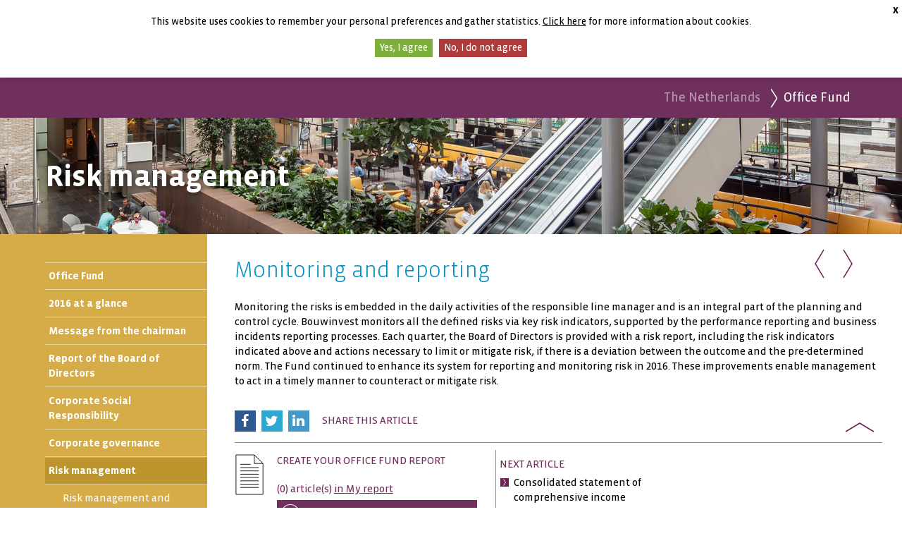

--- FILE ---
content_type: text/html; charset=utf-8
request_url: https://www.bouwinvest-annualreports2016.com/office-fund/riskmanagement3/monitoringandreporting3/
body_size: 9663
content:

<!DOCTYPE html>
<html lang="en" class="no-js tpl-report refOfficeFund fsi-OfficeFundHierarchical-RiskManagement3 fsi-OfficeFundHierarchical-MonitoringAndReporting3">

    <head><meta charset="utf-8" />      
        <base href="https://www.bouwinvest-annualreports2016.com/" />
        <title>
	Office Fund | Bouwinvest 2016
</title><meta name="Robots" content="index,follow" />
<meta name="dc.created" content="Fri, 4-Nov-2016 14:28:48 GMT" />
<meta name="dc.modified" content="Fri, 4-Nov-2016 14:28:48 GMT" />
<meta name="Description" content="Office" />
<meta name="dcterms.rightsHolder" content="Bouwinvest" />
<meta name="Revisit-After" content="5 days" />
<meta name="Generator" content="Idios 4.23.119" />
<meta name="wt.sv" content="213.206.121.150" />
<meta name="Keywords" content="office, fund, office fund" />
<meta name="viewport" content="width=device-width, initial-scale=1, user-scalable=yes" /><link rel="icon" href="data:;base64,=" />
                    <link rel="stylesheet" href="./styles/v.ashx/636346882451920823/style.css" type="text/css" />
                      
                
<script type="text/javascript">
    (function(i,s,o,g,r,a,m){i['GoogleAnalyticsObject']=r;i[r]=i[r]||function(){
        (i[r].q=i[r].q||[]).push(arguments)},i[r].l=1*new Date();a=s.createElement(o),
        m=s.getElementsByTagName(o)[0];a.async=1;a.src=g;m.parentNode.insertBefore(a,m)
    })(window,document,'script','//www.google-analytics.com/analytics.js','ga');
    ga('create','UA-61336854-7','auto', {'cookieDomain':'www.bouwinvest-annualreports2016.com'});
    ga('send','pageview');
 
</script>
<link href="https://www.bouwinvest-annualreports2016.com/files.ashx/res/I_CAP/jquery.lightbox-0.5.css?v=636428879721694116" type="text/css" media="screen" rel="stylesheet" /></head>
    <body id="frontend" class="tpl-report refOfficeFund fsi-OfficeFundHierarchical-RiskManagement3 fsi-OfficeFundHierarchical-MonitoringAndReporting3 ">
        
        <form method="post" action="/office-fund/riskmanagement3/monitoringandreporting3/" id="MainForm" class="clearfix">
<div class="aspNetHidden">
<input type="hidden" name="ScriptManager_TSM" id="ScriptManager_TSM" value="" />
<input type="hidden" name="__EVENTTARGET" id="__EVENTTARGET" value="" />
<input type="hidden" name="__EVENTARGUMENT" id="__EVENTARGUMENT" value="" />
<input type="hidden" name="ctl15_IdiosCAP_StyleManager_TSSM" id="ctl15_IdiosCAP_StyleManager_TSSM" value="" />
<input type="hidden" name="__VIEWSTATE" id="__VIEWSTATE" value="/[base64]/IR7xDXKvzkLDzJdUdPMTHatssqvZJ7tA==" />
</div>

<script type="text/javascript">
//<![CDATA[
var theForm = document.forms['MainForm'];
if (!theForm) {
    theForm = document.MainForm;
}
function __doPostBack(eventTarget, eventArgument) {
    if (!theForm.onsubmit || (theForm.onsubmit() != false)) {
        theForm.__EVENTTARGET.value = eventTarget;
        theForm.__EVENTARGUMENT.value = eventArgument;
        theForm.submit();
    }
}
//]]>
</script>


<script src="/WebResource.axd?d=HKx1T6GO25B21HugjAYVShN07g7EiLQjx2ArFhFZAAytjzyqiCAciGJ8TOlz4Ffc5XMAr220EcUvWTmATMzW7k7Lj_2qdalDynklVBts-es1&amp;t=638901613900000000" type="text/javascript"></script>


<script type="text/javascript" src="https://www.bouwinvest-annualreports2016.com/files.ashx/res/I_CAP/ajaxpro.js?v=636428879721694116"></script>
<script type="text/javascript" src="/ajaxpro/Aspacts.Products.Facetbase.CAP.Data.ActivityManager,Aspacts.Products.Facetbase.CAP.ashx"></script>

<script src="/Telerik.Web.UI.WebResource.axd?_TSM_HiddenField_=ScriptManager_TSM&amp;compress=1&amp;_TSM_CombinedScripts_=%3b%3bSystem.Web.Extensions%2c+Version%3d4.0.0.0%2c+Culture%3dneutral%2c+PublicKeyToken%3d31bf3856ad364e35%3aen-GB%3aa8328cc8-0a99-4e41-8fe3-b58afac64e45%3aea597d4b%3ab25378d2%3bAspacts.Idios4.I_CAP%3aen-GB%3a2a0a13e6-03bb-4e54-8a04-8fb11e7afb3d%3a68e4b489%3a5790b101%3a9af7008b%3a18f30da0%3a181b8b66%3afdb3dbef%3adfe43272%3a8a5e179%3bAspacts.Products.Facetbase.CAP%3aen-GB%3a52af2b8e-5765-4904-9a03-02dcd96b13ad%3a7f5ca735%3a214b0c3c%3a39fef1ab%3a2a47d5f0%3ad2378dc7%3ae533e8b8%3a28d5fe53%3ab9425607%3a92246151%3bAspacts.Websites.Facetbase.Bouwinvest%3aen-GB%3af452fcc1-e4cf-4665-baf0-94dc30049418%3ad30d9e78%3a9f310c75%3a7c34dbba%3bAspacts.Products.Facetbase.CAP%3aen-GB%3a52af2b8e-5765-4904-9a03-02dcd96b13ad%3ab28dfda4%3bAspacts.Idios4.I_CAP%3aen-GB%3a2a0a13e6-03bb-4e54-8a04-8fb11e7afb3d%3aeab5a64b" type="text/javascript"></script>
<script src="https://www.bouwinvest-annualreports2016.com//Scripts/v.ashx/636227616487759005/modernizr.js" type="text/javascript"></script>
<div class="aspNetHidden">

	<input type="hidden" name="__VIEWSTATEGENERATOR" id="__VIEWSTATEGENERATOR" value="CA0B0334" />
</div>
            <script type="text/javascript">
//<![CDATA[
Sys.WebForms.PageRequestManager._initialize('ScriptManager', 'MainForm', [], [], [], 90, '');
//]]>
</script>

            
            

<div class="jqCookieAcceptContainer optin-bar">
	<p>
        This website uses cookies to remember your personal preferences and gather statistics. <a href="https://www.bouwinvest-annualreports2016.com/cookie-policy/" class="optin-bar--info">Click here</a> for more information about cookies.
	</p>
	<a href="#" class="jqAccept optin-bar--accept">Yes, I agree</a>
	<a href="#" class="jqDeny optin-bar--decline">No, I do not agree</a>
	<a href="#" class="jqClose optin-bar--close">X</a>

</div>

            

<div id="framework" class="clearfix">

    <div class="nav-mobile">
        

<ul>
    <li class="has-submenu">
        <span>Organisation</span>
        <ul>
            <li><a href="https://www.bouwinvest-annualreports2016.com/reim/s1695_outstandingperformance/">REIM</a></li>
        </ul>
    </li>
    <li class="has-submenu">
        <span>Global</span>
        <ul>
            <li><a href="https://www.bouwinvest-annualreports2016.com/international/">International Investments</a></li>
        </ul>
    </li>
    <li class="has-submenu">
        <span>The Netherlands</span>
        <ul>
            <li><a href="https://www.bouwinvest-annualreports2016.com/residential-fund/outstandingperformance2/">Residential Fund</a></li>
            <li><a href="https://www.bouwinvest-annualreports2016.com/retail-fund/s1696_outstandingperformance/">Retail Fund</a></li>
            <li><a href="https://www.bouwinvest-annualreports2016.com/office-fund/s1697_outstandingperformance/">Office Fund</a></li>
        </ul>
    </li>
</ul>
    </div>

    <header id="header" class="showheader">
        <div class="inner-header">
            <div class="inner-header__left">
                

<a href="./" class="company-logo">
    <img src="images/bouwinvest-logo.svg" alt="Go back to the homepage of this report" />
</a>
            </div>
            <div class="inner-header__top">
                

<ul class="helpers">
    <li class="helpers__title">
        Annual Reports 2016
    </li>
	<li class="helpers__corp">
        <a href="/" title="Home" class="track-FrameWork-Click">Home</a> |
		<a href="http://www.bouwinvest.nl/en/" title="Corporate website" class="track-FrameWork-Click">Corporate website</a>
	</li>
    <li class="helpers__search">
        
<fieldset>
	<div class="searchbox">	
		<div>
			<label class="hide" for="ctl15_ctl03_ctl00_tbxSearchTerm">Zoekterm</label>
			<input name="ctl15$ctl03$ctl00$tbxSearchTerm" type="text" id="ctl15_ctl03_ctl00_tbxSearchTerm" class="searchbox__input jqAutoComplete" />
		</div>
		<div>
			<label class="hide" for="">Zoekbutton</label>
			<input name="ctl15$ctl03$ctl00$btnSearch" type="submit" id="ctl15_ctl03_ctl00_btnSearch" class="ms searchbox__submit searchbox--input js-perform-sf hide" />
            <button class="ms searchbox__submit searchbox--btn js-show-sf">zoek</button>
		</div>
	</div>
</fieldset>

    </li>
    <li class="helpers__mobile">
        <a href="#" class="btn-phonemenu" role="button">
            <span></span>
        </a>
    </li>
</ul>

            </div>
            <div class="inner-header__bottom">
		        <nav id="navigation" role="navigation">
		            
<ul class="nav">
    <li>
        <span>Organisation</span>
        <ul>
            <li><a href="https://www.bouwinvest-annualreports2016.com/reim/s1695_outstandingperformance/">REIM</a></li>
        </ul>
    </li>

    <li>
        <span>Global</span>
        <ul>
            <li><a href="https://www.bouwinvest-annualreports2016.com/international/">International Investments</a></li>
        </ul>
    </li>

    <li>
        <span>The Netherlands</span>
        <ul>
            <li><a href="https://www.bouwinvest-annualreports2016.com/residential-fund/outstandingperformance2/">Residential Fund</a></li>
            <li><a href="https://www.bouwinvest-annualreports2016.com/retail-fund/s1696_outstandingperformance/">Retail Fund</a></li>
            <li><a href="https://www.bouwinvest-annualreports2016.com/office-fund/s1697_outstandingperformance/">Office Fund</a></li>
        </ul>
    </li>


    <li class="phoneonly ph-menu-search"></li>

</ul>

		        </nav> 
            </div>                      
        </div>
	</header><!-- end: #header --> 
    

<nav class="breadcrumb">
    <span class="breadcrumb--item">
        <span>The Netherlands</span>
    </span>
    <span class="breadcrumb--item breadcrumb--current ms-pseudo">
        <span>Office Fund</span>
    </span>
</nav>

<div class="report-header">
    <h2>Risk management</h2>
</div>

	<div id="container" class="">       
   
	    <div id="content">        
					
		    <section class="left-pane">    
			    
<nav class="nav-hierarchical jqHierarchicalSelector">
    
            <ul class="jqHierarchical facet-list">
            
                    <li class="level-0 ">
                        <a title="Office Fund" href="https://www.bouwinvest-annualreports2016.com/office-fund/s1697_outstandingperformance/" class="">Office Fund</a>
                        
                    </li>
                
                    <li class="level-0 ">
                        <a title="2016 at a glance" href="https://www.bouwinvest-annualreports2016.com/office-fund/ataglance3/" class="">2016 at a glance</a>
                        <ul class="facet-list">
                    <li class="level-1 ">
                        <a title="Key figures" href="https://www.bouwinvest-annualreports2016.com/office-fund/ataglance3/keyfigures3/" class="">Key figures</a>
                        <ul class="facet-list">
                    <li class="level-2 ">
                        <a title="Key information in 2016" href="https://www.bouwinvest-annualreports2016.com/office-fund/ataglance3/keyfigures3/keyinformationin4/" class="">Key information in 2016</a>
                        
                    </li>
                
                    <li class="level-2 ">
                        <a title="CSR key data" href="https://www.bouwinvest-annualreports2016.com/office-fund/ataglance3/keyfigures3/csrkeydata3/" class="">CSR key data</a>
                        
                    </li>
                
                    <li class="level-2 ">
                        <a title="Key information over five years" href="https://www.bouwinvest-annualreports2016.com/office-fund/ataglance3/keyfigures3/keinformatioovefivyear5/" class="">Key information over five years</a>
                        
                    </li>
                </ul>
                    </li>
                
                    <li class="level-1 ">
                        <a title="The Office Fund at a glance" href="https://www.bouwinvest-annualreports2016.com/office-fund/ataglance3/theofficefundataglance/" class="">The Office Fund at a glance</a>
                        
                    </li>
                
                    <li class="level-1 ">
                        <a title="The office portfolio at a glance" href="https://www.bouwinvest-annualreports2016.com/office-fund/ataglance3/thofficportfoliaaglanc/" class="">The office portfolio at a glance</a>
                        
                    </li>
                
                    <li class="level-1 ">
                        <a title="Selection of principal properties" href="https://www.bouwinvest-annualreports2016.com/office-fund/ataglance3/selectioprincipproperti3/" class="">Selection of principal properties</a>
                        
                    </li>
                </ul>
                    </li>
                
                    <li class="level-0 ">
                        <a title="Message from the chairman" href="https://www.bouwinvest-annualreports2016.com/office-fund/messagefromthechairman3/" class="">Message from the chairman</a>
                        
                    </li>
                
                    <li class="level-0 ">
                        <a title="Report of the Board of Directors" href="https://www.bouwinvest-annualreports2016.com/office-fund/reporothboarodirector3/" class="">Report of the Board of Directors</a>
                        <ul class="facet-list">
                    <li class="level-1 ">
                        <a title="Composition of the Board of Directors" href="https://www.bouwinvest-annualreports2016.com/office-fund/reporothboarodirector3/compositiotboaodirecto3/" class="">Composition of the Board of Directors</a>
                        
                    </li>
                
                    <li class="level-1 ">
                        <a title="Market developments and trends" href="https://www.bouwinvest-annualreports2016.com/office-fund/reporothboarodirector3/markedevelopmentantrend3/" class="">Market developments and trends</a>
                        
                    </li>
                
                    <li class="level-1 ">
                        <a title="The Fund&#39;s optimisation strategy" href="https://www.bouwinvest-annualreports2016.com/office-fund/reporothboarodirector3/thfunsoptimisatiostrateg2/" class="">The Fund&#39;s optimisation strategy</a>
                        
                    </li>
                
                    <li class="level-1 ">
                        <a title="Portfolio developments 2016 in perspective" href="https://www.bouwinvest-annualreports2016.com/office-fund/reporothboarodirector3/portfodevelopiperspec3/" class="">Portfolio developments 2016 in perspective</a>
                        
                    </li>
                
                    <li class="level-1 ">
                        <a title="Financial performance in 2016" href="https://www.bouwinvest-annualreports2016.com/office-fund/reporothboarodirector3/financialperformancein7/" class="">Financial performance in 2016</a>
                        
                    </li>
                
                    <li class="level-1 ">
                        <a title="Outlook" href="https://www.bouwinvest-annualreports2016.com/office-fund/reporothboarodirector3/outlook3/" class="">Outlook</a>
                        
                    </li>
                </ul>
                    </li>
                
                    <li class="level-0 ">
                        <a title="Corporate Social Responsibility" href="https://www.bouwinvest-annualreports2016.com/office-fund/corporatsociaresponsibil3/" class="">Corporate Social Responsibility</a>
                        <ul class="facet-list">
                    <li class="level-1 ">
                        <a title="CSR strategy" href="https://www.bouwinvest-annualreports2016.com/office-fund/corporatsociaresponsibil3/csrstrategy3/" class="">CSR strategy</a>
                        
                    </li>
                
                    <li class="level-1 ">
                        <a title="Sustainable partnerships" href="https://www.bouwinvest-annualreports2016.com/office-fund/corporatsociaresponsibil3/sustainablepartnerships5/" class="">Sustainable partnerships</a>
                        
                    </li>
                
                    <li class="level-1 ">
                        <a title="Environmental performance" href="https://www.bouwinvest-annualreports2016.com/office-fund/corporatsociaresponsibil3/environmentalperformance6/" class="">Environmental performance</a>
                        
                    </li>
                
                    <li class="level-1 ">
                        <a title="Benchmarking" href="https://www.bouwinvest-annualreports2016.com/office-fund/corporatsociaresponsibil3/benchmarking3/" class="">Benchmarking</a>
                        
                    </li>
                </ul>
                    </li>
                
                    <li class="level-0 ">
                        <a title="Corporate governance" href="https://www.bouwinvest-annualreports2016.com/office-fund/corporategovernance5/" class="">Corporate governance</a>
                        <ul class="facet-list">
                    <li class="level-1 ">
                        <a title="Corporate governance" href="https://www.bouwinvest-annualreports2016.com/office-fund/corporategovernance5/corporategovernance6/" class="">Corporate governance</a>
                        
                    </li>
                
                    <li class="level-1 ">
                        <a title="Structure of the Fund" href="https://www.bouwinvest-annualreports2016.com/office-fund/corporategovernance5/structureofthefund3/" class="">Structure of the Fund</a>
                        
                    </li>
                
                    <li class="level-1 ">
                        <a title="Management company" href="https://www.bouwinvest-annualreports2016.com/office-fund/corporategovernance5/managementcompany3/" class="">Management company</a>
                        
                    </li>
                
                    <li class="level-1 ">
                        <a title="External auditor" href="https://www.bouwinvest-annualreports2016.com/office-fund/corporategovernance5/externalauditor3/" class="">External auditor</a>
                        
                    </li>
                </ul>
                    </li>
                
                    <li class="level-0 selected">
                        <a title="Risk management" href="https://www.bouwinvest-annualreports2016.com/office-fund/riskmanagement3/" class="selected">Risk management</a>
                        <ul class="facet-list">
                    <li class="level-1 ">
                        <a title="Risk management and compliance" href="https://www.bouwinvest-annualreports2016.com/office-fund/riskmanagement3/rismanagemenancomplianc3/" class="">Risk management and compliance</a>
                        
                    </li>
                
                    <li class="level-1 ">
                        <a title="Risk management framework" href="https://www.bouwinvest-annualreports2016.com/office-fund/riskmanagement3/riskmanagementframework3/" class="">Risk management framework</a>
                        
                    </li>
                
                    <li class="level-1 ">
                        <a title="Major risk factors and corrective measures" href="https://www.bouwinvest-annualreports2016.com/office-fund/riskmanagement3/majrifactoacorrectimeasur3/" class="">Major risk factors and corrective measures</a>
                        
                    </li>
                
                    <li class="level-1 ">
                        <a title="AIFMD" href="https://www.bouwinvest-annualreports2016.com/office-fund/riskmanagement3/aifmd3/" class="">AIFMD</a>
                        
                    </li>
                
                    <li class="level-1 selected">
                        <a title="Monitoring and reporting" href="https://www.bouwinvest-annualreports2016.com/office-fund/riskmanagement3/monitoringandreporting3/" class="selected">Monitoring and reporting</a>
                        
                    </li>
                </ul>
                    </li>
                
                    <li class="level-0 ">
                        <a title="Financial statements" href="https://www.bouwinvest-annualreports2016.com/office-fund/financialstatements3/" class="">Financial statements</a>
                        <ul class="facet-list">
                    <li class="level-1 ">
                        <a title="Consolidated statement of comprehensive income" href="https://www.bouwinvest-annualreports2016.com/office-fund/financialstatements3/consolistatemocomprehinc4/" class="">Consolidated statement of comprehensive income</a>
                        
                    </li>
                
                    <li class="level-1 ">
                        <a title="Consolidated statement of financial position" href="https://www.bouwinvest-annualreports2016.com/office-fund/financialstatements3/consolistatemofinancposit4/" class="">Consolidated statement of financial position</a>
                        
                    </li>
                
                    <li class="level-1 ">
                        <a title="Consolidated statement of changes in equity" href="https://www.bouwinvest-annualreports2016.com/office-fund/financialstatements3/consolistatemochaniequ4/" class="">Consolidated statement of changes in equity</a>
                        
                    </li>
                
                    <li class="level-1 ">
                        <a title="Consolidated statement of cash flows" href="https://www.bouwinvest-annualreports2016.com/office-fund/financialstatements3/consolidastatemeocaflo4/" class="">Consolidated statement of cash flows</a>
                        
                    </li>
                
                    <li class="level-1 ">
                        <a title="Notes to the consolidated financial statements" href="https://www.bouwinvest-annualreports2016.com/office-fund/financialstatements3/nottconsolifinancstateme6/" class="">Notes to the consolidated financial statements</a>
                        
                    </li>
                
                    <li class="level-1 ">
                        <a title="Company balance sheet" href="https://www.bouwinvest-annualreports2016.com/office-fund/financialstatements3/companybalancesheet4/" class="">Company balance sheet</a>
                        
                    </li>
                
                    <li class="level-1 ">
                        <a title="Company profit and loss account" href="https://www.bouwinvest-annualreports2016.com/office-fund/financialstatements3/companprofianlosaccoun4/" class="">Company profit and loss account</a>
                        
                    </li>
                
                    <li class="level-1 ">
                        <a title="Notes to the company financial statements" href="https://www.bouwinvest-annualreports2016.com/office-fund/financialstatements3/notttcompafinancistatemen5/" class="">Notes to the company financial statements</a>
                        
                    </li>
                
                    <li class="level-1 ">
                        <a title="Signing of the Financial Statements" href="https://www.bouwinvest-annualreports2016.com/office-fund/financialstatements3/signiotfinancistatemen3/" class="">Signing of the Financial Statements</a>
                        
                    </li>
                </ul>
                    </li>
                
                    <li class="level-0 ">
                        <a title="Other information" href="https://www.bouwinvest-annualreports2016.com/office-fund/otherinformation3/" class="">Other information</a>
                        <ul class="facet-list">
                    <li class="level-1 ">
                        <a title="Articles of Association related to the appropriation of profit" href="https://www.bouwinvest-annualreports2016.com/office-fund/otherinformation3/artioassocrelttapproopr3/" class="">Articles of Association related to the appropriation of profit</a>
                        
                    </li>
                </ul>
                    </li>
                
                    <li class="level-0 ">
                        <a title="INREV valuation principles and INREV adjustments" href="https://www.bouwinvest-annualreports2016.com/office-fund/inrevvaluaprincainrevadju5/" class="">INREV valuation principles and INREV adjustments</a>
                        <ul class="facet-list">
                    <li class="level-1 ">
                        <a title="INREV valuation principles" href="https://www.bouwinvest-annualreports2016.com/office-fund/inrevvaluaprincainrevadju5/inrevvaluationprinciples5/" class="">INREV valuation principles</a>
                        
                    </li>
                
                    <li class="level-1 ">
                        <a title="INREV adjustments" href="https://www.bouwinvest-annualreports2016.com/office-fund/inrevvaluaprincainrevadju5/inrevadjustments5/" class="">INREV adjustments</a>
                        
                    </li>
                
                    <li class="level-1 ">
                        <a title="Notes to the INREV adjustments" href="https://www.bouwinvest-annualreports2016.com/office-fund/inrevvaluaprincainrevadju5/notetthinrevadjustment8/" class="">Notes to the INREV adjustments</a>
                        
                    </li>
                </ul>
                    </li>
                
                    <li class="level-0 ">
                        <a title="Shareholders’ information &amp; Investor
  Relations" href="https://www.bouwinvest-annualreports2016.com/office-fund/sharehoinformainvesrelati3/" class="">Shareholders’ information &amp; Investor
  Relations</a>
                        <ul class="facet-list">
                    <li class="level-1 ">
                        <a title="Legal and capital structure" href="https://www.bouwinvest-annualreports2016.com/office-fund/sharehoinformainvesrelati3/legalandcapitalstructure3/" class="">Legal and capital structure</a>
                        
                    </li>
                
                    <li class="level-1 ">
                        <a title="Shareholders" href="https://www.bouwinvest-annualreports2016.com/office-fund/sharehoinformainvesrelati3/shareholders3/" class="">Shareholders</a>
                        
                    </li>
                
                    <li class="level-1 ">
                        <a title="Dividend" href="https://www.bouwinvest-annualreports2016.com/office-fund/sharehoinformainvesrelati3/dividend3/" class="">Dividend</a>
                        
                    </li>
                
                    <li class="level-1 ">
                        <a title="Shareholders&#39; calendar" href="https://www.bouwinvest-annualreports2016.com/office-fund/sharehoinformainvesrelati3/shareholderscalendar7/" class="">Shareholders&#39; calendar</a>
                        
                    </li>
                
                    <li class="level-1 ">
                        <a title="Investor relations" href="https://www.bouwinvest-annualreports2016.com/office-fund/sharehoinformainvesrelati3/investorrelations3/" class="">Investor relations</a>
                        
                    </li>
                </ul>
                    </li>
                
                    <li class="level-0 ">
                        <a title="CSR performance indicators" href="https://www.bouwinvest-annualreports2016.com/office-fund/csrperformanceindicators7/" class="">CSR performance indicators</a>
                        
                    </li>
                
                    <li class="level-0 ">
                        <a title="Contact information" href="https://www.bouwinvest-annualreports2016.com/office-fund/contactinformation3/" class="">Contact information</a>
                        
                    </li>
                
                    <li class="level-0 ">
                        <a title="Glossary" href="https://www.bouwinvest-annualreports2016.com/office-fund/glossary3/" class="">Glossary</a>
                        
                    </li>
                
                    <li class="level-0 ">
                        <a title="Properties overview" href="https://www.bouwinvest-annualreports2016.com/office-fund/propertiesoverview3/" class="">Properties overview</a>
                        
                    </li>
                
            </ul>		                       
         
</nav>			
            </section>
        
            <div class="content-pane device-wide">
                
								
<section class="center-pane" id="rdspeaker">
	

<nav class="article-nav-top">
		

</nav>					

<article class="article">
    <header>
        <h1>Monitoring and reporting</h1>
        
    </header>
    <div>
	    <div><div><p>Monitoring the risks is embedded in the daily activities of the responsible line manager and is an integral part of the planning and control cycle. Bouwinvest monitors all the defined risks via key risk indicators, supported by the performance reporting and business incidents reporting processes. Each quarter, the Board of Directors is provided with a risk report, including the risk indicators indicated above and actions necessary to limit or mitigate risk, if there is a deviation between the outcome and the pre-determined norm. The Fund continued to enhance its system for reporting and monitoring risk in 2016. These improvements enable management to act in a timely manner to counteract or mitigate risk.</p></div></div>
    </div>


	

    <!-- Social sharing links -->
    <ul class="socialshares">
        <li>
            <a class="socialshares-fb track-Share-Facebook" href="https://www.facebook.com/sharer/sharer.php?s=100&p[url]=https://www.bouwinvest-annualreports2016.com/report/a1116_&p[title]=Monitoring and reporting&p[summary]=https://www.bouwinvest-annualreports2016.com/report/a1116_" title="Share on facebook">
                <i class="fa fa-facebook"></i>
            </a>
        </li>
        <li>
            <a class="socialshares-tw track-Share-Twitter" href="https://www.twitter.com/intent/tweet?text=Monitoring and reporting&url=https://www.bouwinvest-annualreports2016.com/report/a1116_" title="Share on twitter">
                <i class="fa fa-twitter"></i>
            </a>
        </li>
        <li>
            <a class="socialshares-li track-Share-LinkedIn" href="https://www.linkedin.com/shareArticle?mini=true&url=https://www.bouwinvest-annualreports2016.com/report/a1116_&title=Monitoring and reporting&summary=https://www.bouwinvest-annualreports2016.com/report/a1116_" title="Share on linkedin">
                <i class="fa fa-linkedin"></i>
            </a>
        </li>
        <li>Share this article</li>
    </ul>

    <a class="ms back-to-top" href="#" title="back to top"></a>

</article><!-- end: .article -->



<script type="text/javascript">
    Facetbase.Frontend.strCookieDomain = ''; 
    Facetbase.Frontend.btArticleSelectionAsTagCloudSource = true;
    Facetbase.Frontend.intArticleId = 1116;
    
    jQuery(Facetbase.Frontend.fnArticleOpened);
</script>

</section>
				
<aside class="right-pane">
										
	
    
<div class="sticky-article-nav">

    <a href="#" class="ms menu-btn"></a>

    <ul>
        <li>
            <a class="ms prev" href="https://www.bouwinvest-annualreports2016.com/office-fund/riskmanagement3/aifmd3/a1115_Alternative-Investment-Fund-Managers-Directive-AIFMD"></a>
        </li>
        <li>
            <a class="ms next" href="https://www.bouwinvest-annualreports2016.com/office-fund/financialstatements3/consolistatemocomprehinc4/a1016_Consolidated-statement-of-comprehensive-income"></a>
        </li>
    </ul>
</div>
<div class="page-options-container">    

    <div class="ms-pseudo rep-basket">
        <p>create your office fund report</p>
        <a href="https://www.bouwinvest-annualreports2016.com/my-report/" class="track-MyReport-View myreport-count-link" title="Go to My report">
            <span>(0) article(s) </span>
            <span class="underl">in My report</span>
        </a>
        <span class="po-add-wrapper">
            <a class="ms-pseudo page-options-add track-MyReport-Add" href="/office-fund/riskmanagement3/monitoringandreporting3/?intAddArticleMyReportId=1116" title="Add this article to My report - Monitoring and reporting">Add this article to My report</a>
        </span>
        
    </div>
 
    <!-- Social sharing links -->
    <ul class="socialshares">
        <li>
            <a class="socialshares-fb track-Share-Facebook" href="https://www.facebook.com/sharer/sharer.php?s=100&p[url]=https://www.bouwinvest-annualreports2016.com/office-fund/a1116_&p[title]=Monitoring and reporting&p[summary]=https://www.bouwinvest-annualreports2016.com/office-fund/a1116_" title="Share on facebook">
                <i class="fa fa-facebook"></i>
            </a>
        </li>
        <li>
            <a class="socialshares-tw track-Share-Twitter" href="https://www.twitter.com/intent/tweet?text=Monitoring and reporting&url=https://www.bouwinvest-annualreports2016.com/office-fund/a1116_" title="Share on twitter">
                <i class="fa fa-twitter"></i>
            </a>
        </li>
        <li>
            <a class="socialshares-li track-Share-LinkedIn" href="https://www.linkedin.com/shareArticle?mini=true&url=https://www.bouwinvest-annualreports2016.com/office-fund/a1116_&title=Monitoring and reporting&summary=https://www.bouwinvest-annualreports2016.com/office-fund/a1116_" title="Share on linkedin">
                <i class="fa fa-linkedin"></i>
            </a>
        </li>
        <li>Share this article</li>
    </ul>
</div>

<script type="text/javascript">
    Facetbase.Frontend.strJargonEnabled = 'Explain acronyms';
    Facetbase.Frontend.strJargonDisabled = 'Hide acronyms';
    jQuery(Facetbase.Frontend.fnPageTools);
</script>
<div class="side-navi">
    <ul>
        <li>
            <span>Next article</span>
            <a class="ms-pseudo next" href="https://www.bouwinvest-annualreports2016.com/office-fund/financialstatements3/consolistatemocomprehinc4/a1016_Consolidated-statement-of-comprehensive-income">Consolidated statement of comprehensive income</a>
        </li>
        <li>
            <span>Previous article</span>
            <a class="ms-pseudo prev" href="https://www.bouwinvest-annualreports2016.com/office-fund/riskmanagement3/aifmd3/a1115_Alternative-Investment-Fund-Managers-Directive-AIFMD">Alternative Investment Fund Managers Directive (AIFMD)</a>
        </li>        
    </ul>
</div>

</aside>

           		<footer id="footer" class="clearfix">
	            	

<div class="footer-downloads">
    <h4>DOWNLOADS</h4>
    <ul>
        <li>
	        <a class="track-Download-Total track-Download-Page Download-Reim" title="Bouwinvest-REIM" href="https://www.bouwinvest-annualreports2016.com/FbContent.ashx/pub_1007/downloads/v1704191653/Jaarverslag_REIM_2016.pdf">
                <img src="../../Images/downloads/v.ashx/636257973732915798/download-reim-nl.jpg" alt="Annual Report 2016 Bouwinvest REIM NL" />
                <span>Jaarverslag 2016<br />Bouwinvest REIM<br />(Nederlandse versie)</span>
	        </a>
        </li>
        <li>
	        <a class="track-Download-Total track-Download-Page Download-Reim" title="Bouwinvest-REIM" href="https://www.bouwinvest-annualreports2016.com/FbContent.ashx/pub_1000/downloads/v1704191649/Jaarverslag_ReimUK_2016.pdf">
                <img src="../../Images/downloads/v.ashx/636257973403495191/download-reim-en.jpg" alt="Annual Report 2016 Bouwinvest REIM EN " />
                <span>Annual Report 2016<br />Bouwinvest REIM</span>
	        </a>
        </li>
        <li>
	        <a class="track-Download-Total track-Download-Page Download-Residential" title="Bouwinvest-Residential" href="https://www.bouwinvest-annualreports2016.com/FbContent.ashx/pub_1001/downloads/v1704191708/Annualreport_Residential_2016.pdf">
                <img src="../../Images/downloads/v.ashx/636257972250561454/download-residential-en.jpg" alt="Annual Report 2016 Bouwinvest Residential Fund" />
                <span>Annual Report 2016<br />Bouwinvest<br />Residential Fund</span>
	        </a>
        </li>
        <li>
            <a class="track-Download-Total track-Download-Page Download-Retail" title="Bouwinvest-Retail" href="https://www.bouwinvest-annualreports2016.com/FbContent.ashx/pub_1002/downloads/v1704191702/Annualreport_Retail_2016.pdf">
                <img src="../../Images/downloads/v.ashx/636257974201382854/download-retail-en.jpg" alt="Annual Report 2016 Bouwinvest Retail Fund" />
                <span>Annual Report 2016<br />Bouwinvest<br />Retail Fund</span>
            </a>
        </li>
        <li>
            <a class="track-Download-Total track-Download-Page Download-Office" title="Bouwinvest-Office" href="https://www.bouwinvest-annualreports2016.com/FbContent.ashx/pub_1003/downloads/v1704191659/Annualreport_Office_2016.pdf">
                <img src="../../Images/downloads/v.ashx/636257972864942039/download-office-en.jpg" alt="Annual Report 2016 Bouwinvest Office Fund" />
                <span>Annual Report 2016<br />Bouwinvest<br />Office Fund</span>
            </a>
        </li>
    </ul>
</div>

<div class="footer-contact">
    <h4>CONTACT</h4>
    <ul class="links">
        <li class="item-r"><a class="track-FrameWork-Click" title="Corporate website" href="http://www.bouwinvest.nl/">Corporate website</a></li>
        <li class="item-r"><a class="track-FrameWork-Click" title="Contact" href="mailto:ir@bouwinvest.nl">Contact</a></li>
        <li class="item-r"><a class="track-FrameWork-Click" title="Copyright" href="https://www.bouwinvest-annualreports2016.com/colophon/">Colophon</a></li>
        <li class="item-r"><span>Bouwinvest &#169; 2026</span></li>
        <li class="item-r"><a class="track-FrameWork-Click" title="Copyright" href="https://www.bouwinvest-annualreports2016.com/copyright/">Copyright</a></li>
        <li class="item-r"><a class="track-FrameWork-Click" title="Disclaimer" href="https://www.bouwinvest-annualreports2016.com/disclaimer/">Disclaimer</a></li>
    </ul>
</div>

	            </footer>
			    
            </div>
            
            <section class="right-pane">    
			    			
            </section>
            <!-- end .content-pane -->
			    
        </div><!-- end .content --> 
    
    </div><!-- end #wrapper -->

</div><!-- end framework -->

        

<script type="text/javascript">
//<![CDATA[
window.htmlContentPlugins=window.htmlContentPlugins||[];window.htmlContentPlugins.push('YouTube');
window.htmlContentPlugins.push('ImageGallery');
jQuery(function() { jQuery.fn.lightbox.defaults.strings = {prevLinkTitle: 'Previous image',nextLinkTitle: 'Next image',closeTitle: 'Close window',prevLinkText: '&laquo; Previous',nextLinkText: 'Next &raquo;',image: 'Image ',of: ' of '}; jQuery('.ICAP_ImageGalleryThumb').lightbox() });window.htmlContentPlugins.push('Image');
window.htmlContentPlugins.push('HtmlPart');
window.htmlContentPlugins.push('Video');
window.htmlContentPlugins.push('Table');
window.htmlContentPlugins.push('Chart');
jQuery(function() { var a = new Facetbase.Frontend.SimpleSearchControl();a.strElementSearchButtonId = 'ctl15_ctl03_ctl00_btnSearch';a.strElementSearchBoxId = 'ctl15_ctl03_ctl00_tbxSearchTerm';a.fnDoSearch = function() { __doPostBack('ctl15$ctl03$ctl00$btnSearch','') };a.strSearchUrlAll = 'https://www.bouwinvest-annualreports2016.com/search/CSearch.__SEARCH__/';a.strSearchUrlSelection = 'https://www.bouwinvest-annualreports2016.com/search/CSearch.__SEARCH__/';a.strSearchUrlClear = 'https://www.bouwinvest-annualreports2016.com/search/riskmanagement3/monitoringandreporting3/';a.strDefaultPhrase = 'Enter search phrase ...';a.strDefaultPhraseClass = 'empty';window.SRCH_ctl15_ctl03_ctl00=a;a.Initialize();});//]]>
</script>
</form>      
    </body>
</html>


--- FILE ---
content_type: text/css
request_url: https://www.bouwinvest-annualreports2016.com/styles/v.ashx/636346882451920823/style.css
body_size: 37201
content:
@charset "UTF-8";body{-webkit-backface-visibility:hidden}@-webkit-keyframes fadeInRightBig{0%{opacity:1;-webkit-transform:translateX(2000px)}
100%{opacity:1;-webkit-transform:translateX(0)}}@-moz-keyframes fadeInRightBig{0%{opacity:1;-moz-transform:translateX(2000px)}
100%{opacity:1;-moz-transform:translateX(0)}}@-o-keyframes fadeInRightBig{0%{opacity:1;-o-transform:translateX(2000px)}
100%{opacity:1;-o-transform:translateX(0)}}@keyframes fadeInRightBig{0%{opacity:1;transform:translateX(2000px)}
100%{opacity:1;transform:translateX(0)}}.fadeInRightBig{-webkit-animation-name:fadeInRightBig;-moz-animation-name:fadeInRightBig;-o-animation-name:fadeInRightBig;animation-name:fadeInRightBig}
@-webkit-keyframes fadeOutRightBig{0%{opacity:1;-webkit-transform:translateX(0)}100%{opacity:1;-webkit-transform:translateX(2000px)}
}@-moz-keyframes fadeOutRightBig{0%{opacity:1;-moz-transform:translateX(0)}100%{opacity:1;-moz-transform:translateX(2000px)}
}@-o-keyframes fadeOutRightBig{0%{opacity:1;-o-transform:translateX(0)}100%{opacity:1;-o-transform:translateX(2000px)}
}@keyframes fadeOutRightBig{0%{opacity:1;transform:translateX(0)}100%{opacity:1;transform:translateX(2000px)}
}.fadeOutRightBig{-webkit-animation-name:fadeOutRightBig;-moz-animation-name:fadeOutRightBig;-o-animation-name:fadeOutRightBig;animation-name:fadeOutRightBig}
/*! normalize.css v3.0.2 | MIT License | git.io/normalize */html{font-family:sans-serif;-ms-text-size-adjust:100%;-webkit-text-size-adjust:100%}
body{margin:0}article,aside,details,figcaption,figure,footer,header,hgroup,main,menu,nav,section,summary{display:block}
audio,canvas,progress,video{display:inline-block;vertical-align:baseline}audio:not([controls]){display:none;height:0}
[hidden],template{display:none}a{background-color:transparent}a:active,a:hover{outline:0}abbr[title]{border-bottom:1px dotted}
b,strong{font-weight:bold}dfn{font-style:italic}mark{background:#ff0;color:#000}small{font-size:80%}
sub,sup{font-size:75%;line-height:0;position:relative;vertical-align:baseline}sup{top:-0.5em}sub{bottom:-0.25em}
img{border:0}svg:not(:root){overflow:hidden}figure{margin:1em 40px}hr{-moz-box-sizing:content-box;box-sizing:content-box;height:0}
pre{overflow:auto}code,kbd,pre,samp{font-family:monospace,monospace;font-size:1em}button,input,optgroup,select,textarea{color:inherit;font:inherit;margin:0}
button{overflow:visible}button,select{text-transform:none}button,html input[type="button"],input[type="reset"],input[type="submit"]{-webkit-appearance:button;cursor:pointer}
button[disabled],html input[disabled]{cursor:default}button::-moz-focus-inner,input::-moz-focus-inner{border:0;padding:0}
input{line-height:normal}input[type="checkbox"],input[type="radio"]{box-sizing:border-box;padding:0}
input[type="number"]::-webkit-inner-spin-button,input[type="number"]::-webkit-outer-spin-button{height:auto}
input[type="search"]{-webkit-appearance:textfield;-moz-box-sizing:content-box;-webkit-box-sizing:content-box;box-sizing:content-box}
input[type="search"]::-webkit-search-cancel-button,input[type="search"]::-webkit-search-decoration{-webkit-appearance:none}
fieldset{border:0;margin:0;padding:0}legend{border:0;padding:0}textarea{overflow:auto}optgroup{font-weight:bold}
table{border-collapse:collapse;border-spacing:0}td,th{padding:0}/*!
 *  Font Awesome 4.1.0 by @davegandy - http://fontawesome.io - @fontawesome
 *  License - http://fontawesome.io/license (Font: SIL OFL 1.1, CSS: MIT License)
 */.fa-border{padding:.2em .25em .15em;border:solid .08em #eee;border-radius:.1em}
.pull-right{float:right}.pull-left{float:left}.fa.pull-left{margin-right:.3em}.fa.pull-right{margin-left:.3em}
.fa{display:inline-block;font-family:FontAwesome;font-style:normal;font-weight:normal;line-height:1;-webkit-font-smoothing:antialiased;-moz-osx-font-smoothing:grayscale}
.fa-fw{width:1.28571429em;text-align:center}.fa-glass:before{content:"\f000"}
.fa-music:before{content:"\f001"}.fa-search:before{content:"\f002"}
.fa-envelope-o:before{content:"\f003"}.fa-heart:before{content:"\f004"}
.fa-star:before{content:"\f005"}.fa-star-o:before{content:"\f006"}
.fa-user:before{content:"\f007"}.fa-film:before{content:"\f008"}
.fa-th-large:before{content:"\f009"}.fa-th:before{content:"\f00a"}
.fa-th-list:before{content:"\f00b"}.fa-check:before{content:"\f00c"}
.fa-times:before{content:"\f00d"}.fa-search-plus:before{content:"\f00e"}
.fa-search-minus:before{content:"\f010"}.fa-power-off:before{content:"\f011"}
.fa-signal:before{content:"\f012"}.fa-gear:before,.fa-cog:before{content:"\f013"}
.fa-trash-o:before{content:"\f014"}.fa-home:before{content:"\f015"}
.fa-file-o:before{content:"\f016"}.fa-clock-o:before{content:"\f017"}
.fa-road:before{content:"\f018"}.fa-download:before{content:"\f019"}
.fa-arrow-circle-o-down:before{content:"\f01a"}.fa-arrow-circle-o-up:before{content:"\f01b"}
.fa-inbox:before{content:"\f01c"}.fa-play-circle-o:before{content:"\f01d"}
.fa-rotate-right:before,.fa-repeat:before{content:"\f01e"}.fa-refresh:before{content:"\f021"}
.fa-list-alt:before{content:"\f022"}.fa-lock:before{content:"\f023"}
.fa-flag:before{content:"\f024"}.fa-headphones:before{content:"\f025"}
.fa-volume-off:before{content:"\f026"}.fa-volume-down:before{content:"\f027"}
.fa-volume-up:before{content:"\f028"}.fa-qrcode:before{content:"\f029"}
.fa-barcode:before{content:"\f02a"}.fa-tag:before{content:"\f02b"}
.fa-tags:before{content:"\f02c"}.fa-book:before{content:"\f02d"}
.fa-bookmark:before{content:"\f02e"}.fa-print:before{content:"\f02f"}
.fa-camera:before{content:"\f030"}.fa-font:before{content:"\f031"}
.fa-bold:before{content:"\f032"}.fa-italic:before{content:"\f033"}
.fa-text-height:before{content:"\f034"}.fa-text-width:before{content:"\f035"}
.fa-align-left:before{content:"\f036"}.fa-align-center:before{content:"\f037"}
.fa-align-right:before{content:"\f038"}.fa-align-justify:before{content:"\f039"}
.fa-list:before{content:"\f03a"}.fa-dedent:before,.fa-outdent:before{content:"\f03b"}
.fa-indent:before{content:"\f03c"}.fa-video-camera:before{content:"\f03d"}
.fa-photo:before,.fa-image:before,.fa-picture-o:before{content:"\f03e"}
.fa-pencil:before{content:"\f040"}.fa-map-marker:before{content:"\f041"}
.fa-adjust:before{content:"\f042"}.fa-tint:before{content:"\f043"}
.fa-edit:before,.fa-pencil-square-o:before{content:"\f044"}.fa-share-square-o:before{content:"\f045"}
.fa-check-square-o:before{content:"\f046"}.fa-arrows:before{content:"\f047"}
.fa-step-backward:before{content:"\f048"}.fa-fast-backward:before{content:"\f049"}
.fa-backward:before{content:"\f04a"}.fa-play:before{content:"\f04b"}
.fa-pause:before{content:"\f04c"}.fa-stop:before{content:"\f04d"}
.fa-forward:before{content:"\f04e"}.fa-fast-forward:before{content:"\f050"}
.fa-step-forward:before{content:"\f051"}.fa-eject:before{content:"\f052"}
.fa-chevron-left:before{content:"\f053"}.fa-chevron-right:before{content:"\f054"}
.fa-plus-circle:before{content:"\f055"}.fa-minus-circle:before{content:"\f056"}
.fa-times-circle:before{content:"\f057"}.fa-check-circle:before{content:"\f058"}
.fa-question-circle:before{content:"\f059"}.fa-info-circle:before{content:"\f05a"}
.fa-crosshairs:before{content:"\f05b"}.fa-times-circle-o:before{content:"\f05c"}
.fa-check-circle-o:before{content:"\f05d"}.fa-ban:before{content:"\f05e"}
.fa-arrow-left:before{content:"\f060"}.fa-arrow-right:before{content:"\f061"}
.fa-arrow-up:before{content:"\f062"}.fa-arrow-down:before{content:"\f063"}
.fa-mail-forward:before,.fa-share:before{content:"\f064"}.fa-expand:before{content:"\f065"}
.fa-compress:before{content:"\f066"}.fa-plus:before{content:"\f067"}
.fa-minus:before{content:"\f068"}.fa-asterisk:before{content:"\f069"}
.fa-exclamation-circle:before{content:"\f06a"}.fa-gift:before{content:"\f06b"}
.fa-leaf:before{content:"\f06c"}.fa-fire:before{content:"\f06d"}
.fa-eye:before{content:"\f06e"}.fa-eye-slash:before{content:"\f070"}
.fa-warning:before,.fa-exclamation-triangle:before{content:"\f071"}.fa-plane:before{content:"\f072"}
.fa-calendar:before{content:"\f073"}.fa-random:before{content:"\f074"}
.fa-comment:before{content:"\f075"}.fa-magnet:before{content:"\f076"}
.fa-chevron-up:before{content:"\f077"}.fa-chevron-down:before{content:"\f078"}
.fa-retweet:before{content:"\f079"}.fa-shopping-cart:before{content:"\f07a"}
.fa-folder:before{content:"\f07b"}.fa-folder-open:before{content:"\f07c"}
.fa-arrows-v:before{content:"\f07d"}.fa-arrows-h:before{content:"\f07e"}
.fa-bar-chart-o:before{content:"\f080"}.fa-twitter-square:before{content:"\f081"}
.fa-facebook-square:before{content:"\f082"}.fa-camera-retro:before{content:"\f083"}
.fa-key:before{content:"\f084"}.fa-gears:before,.fa-cogs:before{content:"\f085"}
.fa-comments:before{content:"\f086"}.fa-thumbs-o-up:before{content:"\f087"}
.fa-thumbs-o-down:before{content:"\f088"}.fa-star-half:before{content:"\f089"}
.fa-heart-o:before{content:"\f08a"}.fa-sign-out:before{content:"\f08b"}
.fa-linkedin-square:before{content:"\f08c"}.fa-thumb-tack:before{content:"\f08d"}
.fa-external-link:before{content:"\f08e"}.fa-sign-in:before{content:"\f090"}
.fa-trophy:before{content:"\f091"}.fa-github-square:before{content:"\f092"}
.fa-upload:before{content:"\f093"}.fa-lemon-o:before{content:"\f094"}
.fa-phone:before{content:"\f095"}.fa-square-o:before{content:"\f096"}
.fa-bookmark-o:before{content:"\f097"}.fa-phone-square:before{content:"\f098"}
.fa-twitter:before{content:"\f099"}.fa-facebook:before{content:"\f09a"}
.fa-github:before{content:"\f09b"}.fa-unlock:before{content:"\f09c"}
.fa-credit-card:before{content:"\f09d"}.fa-rss:before{content:"\f09e"}
.fa-hdd-o:before{content:"\f0a0"}.fa-bullhorn:before{content:"\f0a1"}
.fa-bell:before{content:"\f0f3"}.fa-certificate:before{content:"\f0a3"}
.fa-hand-o-right:before{content:"\f0a4"}.fa-hand-o-left:before{content:"\f0a5"}
.fa-hand-o-up:before{content:"\f0a6"}.fa-hand-o-down:before{content:"\f0a7"}
.fa-arrow-circle-left:before{content:"\f0a8"}.fa-arrow-circle-right:before{content:"\f0a9"}
.fa-arrow-circle-up:before{content:"\f0aa"}.fa-arrow-circle-down:before{content:"\f0ab"}
.fa-globe:before{content:"\f0ac"}.fa-wrench:before{content:"\f0ad"}
.fa-tasks:before{content:"\f0ae"}.fa-filter:before{content:"\f0b0"}
.fa-briefcase:before{content:"\f0b1"}.fa-arrows-alt:before{content:"\f0b2"}
.fa-group:before,.fa-users:before{content:"\f0c0"}.fa-chain:before,.fa-link:before{content:"\f0c1"}
.fa-cloud:before{content:"\f0c2"}.fa-flask:before{content:"\f0c3"}
.fa-cut:before,.fa-scissors:before{content:"\f0c4"}.fa-copy:before,.fa-files-o:before{content:"\f0c5"}
.fa-paperclip:before{content:"\f0c6"}.fa-save:before,.fa-floppy-o:before{content:"\f0c7"}
.fa-square:before{content:"\f0c8"}.fa-navicon:before,.fa-reorder:before,.fa-bars:before{content:"\f0c9"}
.fa-list-ul:before{content:"\f0ca"}.fa-list-ol:before{content:"\f0cb"}
.fa-strikethrough:before{content:"\f0cc"}.fa-underline:before{content:"\f0cd"}
.fa-table:before{content:"\f0ce"}.fa-magic:before{content:"\f0d0"}
.fa-truck:before{content:"\f0d1"}.fa-pinterest:before{content:"\f0d2"}
.fa-pinterest-square:before{content:"\f0d3"}.fa-google-plus-square:before{content:"\f0d4"}
.fa-google-plus:before{content:"\f0d5"}.fa-money:before{content:"\f0d6"}
.fa-caret-down:before{content:"\f0d7"}.fa-caret-up:before{content:"\f0d8"}
.fa-caret-left:before{content:"\f0d9"}.fa-caret-right:before{content:"\f0da"}
.fa-columns:before{content:"\f0db"}.fa-unsorted:before,.fa-sort:before{content:"\f0dc"}
.fa-sort-down:before,.fa-sort-desc:before{content:"\f0dd"}.fa-sort-up:before,.fa-sort-asc:before{content:"\f0de"}
.fa-envelope:before{content:"\f0e0"}.fa-linkedin:before{content:"\f0e1"}
.fa-rotate-left:before,.fa-undo:before{content:"\f0e2"}.fa-legal:before,.fa-gavel:before{content:"\f0e3"}
.fa-dashboard:before,.fa-tachometer:before{content:"\f0e4"}.fa-comment-o:before{content:"\f0e5"}
.fa-comments-o:before{content:"\f0e6"}.fa-flash:before,.fa-bolt:before{content:"\f0e7"}
.fa-sitemap:before{content:"\f0e8"}.fa-umbrella:before{content:"\f0e9"}
.fa-paste:before,.fa-clipboard:before{content:"\f0ea"}.fa-lightbulb-o:before{content:"\f0eb"}
.fa-exchange:before{content:"\f0ec"}.fa-cloud-download:before{content:"\f0ed"}
.fa-cloud-upload:before{content:"\f0ee"}.fa-user-md:before{content:"\f0f0"}
.fa-stethoscope:before{content:"\f0f1"}.fa-suitcase:before{content:"\f0f2"}
.fa-bell-o:before{content:"\f0a2"}.fa-coffee:before{content:"\f0f4"}
.fa-cutlery:before{content:"\f0f5"}.fa-file-text-o:before{content:"\f0f6"}
.fa-building-o:before{content:"\f0f7"}.fa-hospital-o:before{content:"\f0f8"}
.fa-ambulance:before{content:"\f0f9"}.fa-medkit:before{content:"\f0fa"}
.fa-fighter-jet:before{content:"\f0fb"}.fa-beer:before{content:"\f0fc"}
.fa-h-square:before{content:"\f0fd"}.fa-plus-square:before{content:"\f0fe"}
.fa-angle-double-left:before{content:"\f100"}.fa-angle-double-right:before{content:"\f101"}
.fa-angle-double-up:before{content:"\f102"}.fa-angle-double-down:before{content:"\f103"}
.fa-angle-left:before{content:"\f104"}.fa-angle-right:before{content:"\f105"}
.fa-angle-up:before{content:"\f106"}.fa-angle-down:before{content:"\f107"}
.fa-desktop:before{content:"\f108"}.fa-laptop:before{content:"\f109"}
.fa-tablet:before{content:"\f10a"}.fa-mobile-phone:before,.fa-mobile:before{content:"\f10b"}
.fa-circle-o:before{content:"\f10c"}.fa-quote-left:before{content:"\f10d"}
.fa-quote-right:before{content:"\f10e"}.fa-spinner:before{content:"\f110"}
.fa-circle:before{content:"\f111"}.fa-mail-reply:before,.fa-reply:before{content:"\f112"}
.fa-github-alt:before{content:"\f113"}.fa-folder-o:before{content:"\f114"}
.fa-folder-open-o:before{content:"\f115"}.fa-smile-o:before{content:"\f118"}
.fa-frown-o:before{content:"\f119"}.fa-meh-o:before{content:"\f11a"}
.fa-gamepad:before{content:"\f11b"}.fa-keyboard-o:before{content:"\f11c"}
.fa-flag-o:before{content:"\f11d"}.fa-flag-checkered:before{content:"\f11e"}
.fa-terminal:before{content:"\f120"}.fa-code:before{content:"\f121"}
.fa-mail-reply-all:before,.fa-reply-all:before{content:"\f122"}.fa-star-half-empty:before,.fa-star-half-full:before,.fa-star-half-o:before{content:"\f123"}
.fa-location-arrow:before{content:"\f124"}.fa-crop:before{content:"\f125"}
.fa-code-fork:before{content:"\f126"}.fa-unlink:before,.fa-chain-broken:before{content:"\f127"}
.fa-question:before{content:"\f128"}.fa-info:before{content:"\f129"}
.fa-exclamation:before{content:"\f12a"}.fa-superscript:before{content:"\f12b"}
.fa-subscript:before{content:"\f12c"}.fa-eraser:before{content:"\f12d"}
.fa-puzzle-piece:before{content:"\f12e"}.fa-microphone:before{content:"\f130"}
.fa-microphone-slash:before{content:"\f131"}.fa-shield:before{content:"\f132"}
.fa-calendar-o:before{content:"\f133"}.fa-fire-extinguisher:before{content:"\f134"}
.fa-rocket:before{content:"\f135"}.fa-maxcdn:before{content:"\f136"}
.fa-chevron-circle-left:before{content:"\f137"}.fa-chevron-circle-right:before{content:"\f138"}
.fa-chevron-circle-up:before{content:"\f139"}.fa-chevron-circle-down:before{content:"\f13a"}
.fa-html5:before{content:"\f13b"}.fa-css3:before{content:"\f13c"}
.fa-anchor:before{content:"\f13d"}.fa-unlock-alt:before{content:"\f13e"}
.fa-bullseye:before{content:"\f140"}.fa-ellipsis-h:before{content:"\f141"}
.fa-ellipsis-v:before{content:"\f142"}.fa-rss-square:before{content:"\f143"}
.fa-play-circle:before{content:"\f144"}.fa-ticket:before{content:"\f145"}
.fa-minus-square:before{content:"\f146"}.fa-minus-square-o:before{content:"\f147"}
.fa-level-up:before{content:"\f148"}.fa-level-down:before{content:"\f149"}
.fa-check-square:before{content:"\f14a"}.fa-pencil-square:before{content:"\f14b"}
.fa-external-link-square:before{content:"\f14c"}.fa-share-square:before{content:"\f14d"}
.fa-compass:before{content:"\f14e"}.fa-toggle-down:before,.fa-caret-square-o-down:before{content:"\f150"}
.fa-toggle-up:before,.fa-caret-square-o-up:before{content:"\f151"}.fa-toggle-right:before,.fa-caret-square-o-right:before{content:"\f152"}
.fa-euro:before,.fa-eur:before{content:"\f153"}.fa-gbp:before{content:"\f154"}
.fa-dollar:before,.fa-usd:before{content:"\f155"}.fa-rupee:before,.fa-inr:before{content:"\f156"}
.fa-cny:before,.fa-rmb:before,.fa-yen:before,.fa-jpy:before{content:"\f157"}
.fa-ruble:before,.fa-rouble:before,.fa-rub:before{content:"\f158"}.fa-won:before,.fa-krw:before{content:"\f159"}
.fa-bitcoin:before,.fa-btc:before{content:"\f15a"}.fa-file:before{content:"\f15b"}
.fa-file-text:before{content:"\f15c"}.fa-sort-alpha-asc:before{content:"\f15d"}
.fa-sort-alpha-desc:before{content:"\f15e"}.fa-sort-amount-asc:before{content:"\f160"}
.fa-sort-amount-desc:before{content:"\f161"}.fa-sort-numeric-asc:before{content:"\f162"}
.fa-sort-numeric-desc:before{content:"\f163"}.fa-thumbs-up:before{content:"\f164"}
.fa-thumbs-down:before{content:"\f165"}.fa-youtube-square:before{content:"\f166"}
.fa-youtube:before{content:"\f167"}.fa-xing:before{content:"\f168"}
.fa-xing-square:before{content:"\f169"}.fa-youtube-play:before{content:"\f16a"}
.fa-dropbox:before{content:"\f16b"}.fa-stack-overflow:before{content:"\f16c"}
.fa-instagram:before{content:"\f16d"}.fa-flickr:before{content:"\f16e"}
.fa-adn:before{content:"\f170"}.fa-bitbucket:before{content:"\f171"}
.fa-bitbucket-square:before{content:"\f172"}.fa-tumblr:before{content:"\f173"}
.fa-tumblr-square:before{content:"\f174"}.fa-long-arrow-down:before{content:"\f175"}
.fa-long-arrow-up:before{content:"\f176"}.fa-long-arrow-left:before{content:"\f177"}
.fa-long-arrow-right:before{content:"\f178"}.fa-apple:before{content:"\f179"}
.fa-windows:before{content:"\f17a"}.fa-android:before{content:"\f17b"}
.fa-linux:before{content:"\f17c"}.fa-dribbble:before{content:"\f17d"}
.fa-skype:before{content:"\f17e"}.fa-foursquare:before{content:"\f180"}
.fa-trello:before{content:"\f181"}.fa-female:before{content:"\f182"}
.fa-male:before{content:"\f183"}.fa-gittip:before{content:"\f184"}
.fa-sun-o:before{content:"\f185"}.fa-moon-o:before{content:"\f186"}
.fa-archive:before{content:"\f187"}.fa-bug:before{content:"\f188"}
.fa-vk:before{content:"\f189"}.fa-weibo:before{content:"\f18a"}
.fa-renren:before{content:"\f18b"}.fa-pagelines:before{content:"\f18c"}
.fa-stack-exchange:before{content:"\f18d"}.fa-arrow-circle-o-right:before{content:"\f18e"}
.fa-arrow-circle-o-left:before{content:"\f190"}.fa-toggle-left:before,.fa-caret-square-o-left:before{content:"\f191"}
.fa-dot-circle-o:before{content:"\f192"}.fa-wheelchair:before{content:"\f193"}
.fa-vimeo-square:before{content:"\f194"}.fa-turkish-lira:before,.fa-try:before{content:"\f195"}
.fa-plus-square-o:before{content:"\f196"}.fa-space-shuttle:before{content:"\f197"}
.fa-slack:before{content:"\f198"}.fa-envelope-square:before{content:"\f199"}
.fa-wordpress:before{content:"\f19a"}.fa-openid:before{content:"\f19b"}
.fa-institution:before,.fa-bank:before,.fa-university:before{content:"\f19c"}
.fa-mortar-board:before,.fa-graduation-cap:before{content:"\f19d"}.fa-yahoo:before{content:"\f19e"}
.fa-google:before{content:"\f1a0"}.fa-reddit:before{content:"\f1a1"}
.fa-reddit-square:before{content:"\f1a2"}.fa-stumbleupon-circle:before{content:"\f1a3"}
.fa-stumbleupon:before{content:"\f1a4"}.fa-delicious:before{content:"\f1a5"}
.fa-digg:before{content:"\f1a6"}.fa-pied-piper-square:before,.fa-pied-piper:before{content:"\f1a7"}
.fa-pied-piper-alt:before{content:"\f1a8"}.fa-drupal:before{content:"\f1a9"}
.fa-joomla:before{content:"\f1aa"}.fa-language:before{content:"\f1ab"}
.fa-fax:before{content:"\f1ac"}.fa-building:before{content:"\f1ad"}
.fa-child:before{content:"\f1ae"}.fa-paw:before{content:"\f1b0"}
.fa-spoon:before{content:"\f1b1"}.fa-cube:before{content:"\f1b2"}
.fa-cubes:before{content:"\f1b3"}.fa-behance:before{content:"\f1b4"}
.fa-behance-square:before{content:"\f1b5"}.fa-steam:before{content:"\f1b6"}
.fa-steam-square:before{content:"\f1b7"}.fa-recycle:before{content:"\f1b8"}
.fa-automobile:before,.fa-car:before{content:"\f1b9"}.fa-cab:before,.fa-taxi:before{content:"\f1ba"}
.fa-tree:before{content:"\f1bb"}.fa-spotify:before{content:"\f1bc"}
.fa-deviantart:before{content:"\f1bd"}.fa-soundcloud:before{content:"\f1be"}
.fa-database:before{content:"\f1c0"}.fa-file-pdf-o:before{content:"\f1c1"}
.fa-file-word-o:before{content:"\f1c2"}.fa-file-excel-o:before{content:"\f1c3"}
.fa-file-powerpoint-o:before{content:"\f1c4"}.fa-file-photo-o:before,.fa-file-picture-o:before,.fa-file-image-o:before{content:"\f1c5"}
.fa-file-zip-o:before,.fa-file-archive-o:before{content:"\f1c6"}.fa-file-sound-o:before,.fa-file-audio-o:before{content:"\f1c7"}
.fa-file-movie-o:before,.fa-file-video-o:before{content:"\f1c8"}.fa-file-code-o:before{content:"\f1c9"}
.fa-vine:before{content:"\f1ca"}.fa-codepen:before{content:"\f1cb"}
.fa-jsfiddle:before{content:"\f1cc"}.fa-life-bouy:before,.fa-life-saver:before,.fa-support:before,.fa-life-ring:before{content:"\f1cd"}
.fa-circle-o-notch:before{content:"\f1ce"}.fa-ra:before,.fa-rebel:before{content:"\f1d0"}
.fa-ge:before,.fa-empire:before{content:"\f1d1"}.fa-git-square:before{content:"\f1d2"}
.fa-git:before{content:"\f1d3"}.fa-hacker-news:before{content:"\f1d4"}
.fa-tencent-weibo:before{content:"\f1d5"}.fa-qq:before{content:"\f1d6"}
.fa-wechat:before,.fa-weixin:before{content:"\f1d7"}.fa-send:before,.fa-paper-plane:before{content:"\f1d8"}
.fa-send-o:before,.fa-paper-plane-o:before{content:"\f1d9"}.fa-history:before{content:"\f1da"}
.fa-circle-thin:before{content:"\f1db"}.fa-header:before{content:"\f1dc"}
.fa-paragraph:before{content:"\f1dd"}.fa-sliders:before{content:"\f1de"}
.fa-share-alt:before{content:"\f1e0"}.fa-share-alt-square:before{content:"\f1e1"}
.fa-bomb:before{content:"\f1e2"}.fa-lg{font-size:1.33333333em;line-height:.75em;vertical-align:-15%}
.fa-2x{font-size:2em}.fa-3x{font-size:3em}.fa-4x{font-size:4em}.fa-5x{font-size:5em}.fa-ul{padding-left:0;margin-left:2.14285714em;list-style-type:none}
.fa-ul>li{position:relative}.fa-li{position:absolute;left:-2.14285714em;width:2.14285714em;top:.14285714em;text-align:center}
.fa-li.fa-lg{left:-1.85714286em}@font-face{font-family:'FontAwesome';src:url('/Fonts/fontawesome/fontawesome-webfont.eot?v=4.1.0');src:url('/Fonts/fontawesome/fontawesome-webfont.eot?#iefix&v=4.1.0') format('embedded-opentype'),url('/Fonts/fontawesome/fontawesome-webfont.woff?v=4.1.0') format('woff'),url('/Fonts/fontawesome/fontawesome-webfont.ttf?v=4.1.0') format('truetype'),url('/Fonts/fontawesome/fontawesome-webfont.svg?v=4.1.0#fontawesomeregular') format('svg');font-weight:normal;font-style:normal}
.fa-rotate-90{filter:progid:DXImageTransform.Microsoft.BasicImage(rotation=1);-webkit-transform:rotate(90deg);-moz-transform:rotate(90deg);-ms-transform:rotate(90deg);-o-transform:rotate(90deg);transform:rotate(90deg)}
.fa-rotate-180{filter:progid:DXImageTransform.Microsoft.BasicImage(rotation=2);-webkit-transform:rotate(180deg);-moz-transform:rotate(180deg);-ms-transform:rotate(180deg);-o-transform:rotate(180deg);transform:rotate(180deg)}
.fa-rotate-270{filter:progid:DXImageTransform.Microsoft.BasicImage(rotation=3);-webkit-transform:rotate(270deg);-moz-transform:rotate(270deg);-ms-transform:rotate(270deg);-o-transform:rotate(270deg);transform:rotate(270deg)}
.fa-flip-horizontal{filter:progid:DXImageTransform.Microsoft.BasicImage(rotation=0,mirror=1);-webkit-transform:scale(-1,1);-moz-transform:scale(-1,1);-ms-transform:scale(-1,1);-o-transform:scale(-1,1);transform:scale(-1,1)}
.fa-flip-vertical{filter:progid:DXImageTransform.Microsoft.BasicImage(rotation=2,mirror=1);-webkit-transform:scale(1,-1);-moz-transform:scale(1,-1);-ms-transform:scale(1,-1);-o-transform:scale(1,-1);transform:scale(1,-1)}
.fa-spin{-webkit-animation:spin 2s infinite linear;-moz-animation:spin 2s infinite linear;-o-animation:spin 2s infinite linear;animation:spin 2s infinite linear}
@-moz-keyframes spin{0%{-moz-transform:rotate(0deg)}100%{-moz-transform:rotate(359deg)}}@-webkit-keyframes spin{0%{-webkit-transform:rotate(0deg)}
100%{-webkit-transform:rotate(359deg)}}@-o-keyframes spin{0%{-o-transform:rotate(0deg)}100%{-o-transform:rotate(359deg)}
}@keyframes spin{0%{-webkit-transform:rotate(0deg);transform:rotate(0deg)}100%{-webkit-transform:rotate(359deg);transform:rotate(359deg)}
}.fa-stack{position:relative;display:inline-block;width:2em;height:2em;line-height:2em;vertical-align:middle}
.fa-stack-1x,.fa-stack-2x{position:absolute;left:0;width:100%;text-align:center}.fa-stack-1x{line-height:inherit}
.fa-stack-2x{font-size:2em}.fa-inverse{color:#fff}@font-face{font-family:"Vista Sans";src:url("../../../fonts/VistaSansOT-Light.eot");src:url("../../../fonts/VistaSansOT-Light.eot?#iefix") format("embedded-opentype"),url("../../../fonts/VistaSansOT-Light.woff") format("woff"),url("../../../fonts/VistaSansOT-Light.ttf") format("truetype"),url("../../../fonts/VistaSansOT-Light.svg#Vista Sans") format("svg");font-weight:300;font-style:normal}
@font-face{font-family:"Vista Sans";src:url("../../../fonts/VistaSansOT-LightItalic.eot");src:url("../../../fonts/VistaSansOT-LightItalic.eot?#iefix") format("embedded-opentype"),url("../../../fonts/VistaSansOT-LightItalic.woff") format("woff"),url("../../../fonts/VistaSansOT-LightItalic.ttf") format("truetype"),url("../../../fonts/VistaSansOT-LightItalic.svg#Vista Sans") format("svg");font-weight:300;font-style:italic}
@font-face{font-family:"Vista Sans";src:url("../../../fonts/VistaSansOT-Reg.eot");src:url("../../../fonts/VistaSansOT-Reg.eot?#iefix") format("embedded-opentype"),url("../../../fonts/VistaSansOT-Reg.woff") format("woff"),url("../../../fonts/VistaSansOT-Reg.ttf") format("truetype"),url("../../../fonts/VistaSansOT-Reg.svg#Vista Sans") format("svg");font-weight:400;font-style:normal}
@font-face{font-family:"Vista Sans";src:url("../../../fonts/VistaSansOT-RegItalic.eot");src:url("../../../fonts/VistaSansOT-RegItalic.eot?#iefix") format("embedded-opentype"),url("../../../fonts/VistaSansOT-RegItalic.woff") format("woff"),url("../../../fonts/VistaSansOT-RegItalic.ttf") format("truetype"),url("../../../fonts/VistaSansOT-RegItalic.svg#Vista Sans") format("svg");font-weight:400;font-style:italic}
@font-face{font-family:"Vista Sans";src:url("../../../fonts/VistaSansOT-Bold.eot");src:url("../../../fonts/VistaSansOT-Bold.eot?#iefix") format("embedded-opentype"),url("../../../fonts/VistaSansOT-Bold.woff") format("woff"),url("../../../fonts/VistaSansOT-Bold.ttf") format("truetype"),url("../../../fonts/VistaSansOT-Bold.svg#Vista Sans") format("svg");font-weight:700;font-style:normal}
@font-face{font-family:"Vista Sans";src:url("../../../fonts/VistaSansOT-BoldItalic.eot");src:url("../../../fonts/VistaSansOT-BoldItalic.eot?#iefix") format("embedded-opentype"),url("../../../fonts/VistaSansOT-BoldItalic.woff") format("woff"),url("../../../fonts/VistaSansOT-BoldItalic.ttf") format("truetype"),url("../../../fonts/VistaSansOT-BoldItalic.svg#Vista Sans") format("svg");font-weight:700;font-style:italic}
.clearfix:before,.clearfix:after{content:" ";display:table}.clearfix:after{clear:both}
.hide{display:none}.hide-overrule{display:none!important}.bold{font-weight:bold}.italic{font-style:italic}
.inline{display:inline}.phoneonly{display:none}.btn-video{display:none}.ms,.ms-pseudo:before{background-image:url(/Images/sprites/sprite.svg);background-position:0 0;background-repeat:no-repeat}
.ms-alt,.ms-alt-pseudo:before{background-image:url(/images/sprites/icons-alt.svg);background-position:0 0;background-repeat:no-repeat}
a{color:#000}a:link{text-decoration:underline;outline:0}a:visited{text-decoration:underline;outline:0}
a:active{text-decoration:underline;outline:0}a:hover{color:#404040;text-decoration:none;outline:0}.readmore{position:relative;text-transform:uppercase;color:#678b6b;font-weight:500;padding:0;text-decoration:none!important}
.readmore:before{content:"\203A";display:inline-block;margin-right:5px;font-size:1.2em}
.btn{background:#FFF;color:#70305d;text-transform:uppercase;text-decoration:none!important;font-size:16px;font-size:1.6rem;font-weight:700;padding:12px 10px;position:relative}
.btn:hover{color:#000}.menu-btn{display:none}*{-webkit-box-sizing:border-box;-moz-box-sizing:border-box;box-sizing:border-box}
html{font-size:62.5%}html,body{margin:0;padding:0;border:0;width:100%;height:100%}body{line-height:21px;line-height:2.1rem;font-family:"Vista Sans",Helvetica,Arial,sans-serif;color:#000;background:#FFF;font-variant-numeric:lining-nums;-moz-font-feature-settings:"lnum";-webkit-font-feature-settings:"lnum";font-feature-settings:"lnum";font-size:1.5rem!important;overflow:auto}
body.refREIM .nav-hierarchical ul li a:hover,body.refREIM .nav-hierarchical ul li a.selected{background:#1b091b}
body.refREIM .nav-hierarchical ul li li a.selected,body.refREIM .nav-hierarchical ul li li a:hover{background:#270c27}
body.refREIM .nav-hierarchical ul li li li a.selected,body.refREIM .nav-hierarchical ul li li li a:hover{background:#331033}
body.refResidentialFund .nav-hierarchical ul li a:hover,body.refResidentialFund .nav-hierarchical ul li a.selected{background:#516e54}
body.refResidentialFund .nav-hierarchical ul li li a.selected,body.refResidentialFund .nav-hierarchical ul li li a:hover{background:#58765b}
body.refResidentialFund .nav-hierarchical ul li li li a.selected,body.refResidentialFund .nav-hierarchical ul li li li a:hover{background:#5e7f62}
body.refRetailFund .nav-hierarchical ul li a:hover,body.refRetailFund .nav-hierarchical ul li a.selected{background:#806f79}
body.refRetailFund .nav-hierarchical ul li li a.selected,body.refRetailFund .nav-hierarchical ul li li a:hover{background:#887680}
body.refRetailFund .nav-hierarchical ul li li li a.selected,body.refRetailFund .nav-hierarchical ul li li li a:hover{background:#907e88}
body.refOfficeFund .nav-hierarchical ul li a:hover,body.refOfficeFund .nav-hierarchical ul li a.selected{background:#be942c}
body.refOfficeFund .nav-hierarchical ul li li a.selected,body.refOfficeFund .nav-hierarchical ul li li a:hover{background:#cb9d2f}
body.refOfficeFund .nav-hierarchical ul li li li a.selected,body.refOfficeFund .nav-hierarchical ul li li li a:hover{background:#d1a437}
body.refREIM #container #content .left-pane{background:#421542}body.refResidentialFund #container #content .left-pane{background:#678b6b}
body.refRetailFund #container #content .left-pane{background:#998992}body.refOfficeFund #container #content .left-pane{background:#d5ac48}
body.fullpage-notloaded{display:none}h1,h2,h3,h4,h5,h6{margin:0;padding:0;line-height:1.2em}h1{color:#008fc6;margin:0 0 21px 0;font-weight:300;line-height:42px;line-height:4.2rem;font-size:32px;font-size:3.2rem}
h2{margin:0 0 5px 0;color:#000;font-size:20px;font-size:2rem;font-weight:500}h3{margin:0 0 5px 0;color:#008fc6;font-size:15px;font-size:1.5rem;font-weight:500}
h4{margin:0 0 5px 0;color:#000;font-size:13px;font-size:1.3rem;font-weight:500}h6{margin:0;color:#70305d;font-size:12px;font-size:1.2rem;font-weight:300}
.subheading{text-transform:uppercase;color:#70305d;font-size:15px;font-size:1.5rem;line-height:21px;line-height:2.1rem;font-weight:500}
.figuurkop{color:#70305d}.smalltext{font-size:12px;font-size:1.2rem;margin:0}#framework{text-align:left;margin:0 auto;padding:0}
.refInternational #container .left-pane{display:none}.refInternational #container .content-pane{padding:0;width:90%;margin:0 auto;float:none}
#container{position:relative;height:100%;padding:0;z-index:1;-webkit-overflow-scrolling:touch;-moz-transition:all .3s;-o-transition:all .3s;-webkit-transition:all .3s;transition:all .3s}
#container #content{width:100%;height:100%;float:left;position:relative;padding:0;margin:0;overflow:auto}
#container .left-pane{width:23%;float:left;position:relative;margin:0;background:#ccc;padding:30px 0 0 5%}
#container .content-pane{width:77%;float:left;position:relative;padding:0 0 0 3%}#container .center-pane{width:74%;float:left;position:relative;margin:0;padding:30px 3% 0 0}
#container .right-pane{width:25%;float:left;position:relative;overflow:hidden;padding:10px 5% 0 0}.channel-desktop #container.wide .menu-btn{display:none}
#container.wide .center-pane{width:100%}#container.wide .right-pane{float:none;width:100%;padding:10px 3% 10px 0;border-bottom:solid 1px #83929b}
#container.wide .right-pane .related-sidebar{width:33%;display:inline-block;vertical-align:top}#container.wide .right-pane .page-options-container .po-add-wrapper{display:block;padding:0 0 0 60px;width:95%}
#container.wide .side-navi{width:33%;display:inline-block;border-left:solid 1px #83929b;border-top:solid 0 #83929b;border-bottom:solid 0 #83929b;padding:0 0 0 5px}
#container.wide .page-options-container{float:none;border-bottom:solid 1px #768a96}#container.wide .page-options-container .rep-basket{position:relative;width:33%;border-right:solid 1px #83929b;padding-right:5px}
#container.wide #footer{height:auto;margin:0 3% 0 0;color:#000;position:relative;border-top:solid 0 #768a96;float:none;width:auto}
body.home-page #content{position:relative;height:100%}body.home-page #content .home-left{float:left;margin:0 10px 0 0}
body.home-page #content .home-center{width:660px;background:#FFF;float:left;margin:0 10px 0 0}body.home-page #content .home-right{width:270px;background:#FFF;float:right;position:static}
body.home-page #content .goto-report{text-decoration:underline}body.home-page #content .goto-report:hover{text-decoration:none}
html.home-page,body.home-page{margin:0;padding:0;overflow:hidden;-webkit-tap-highlight-color:rgba(0,0,0,0)}
#superContainer{height:100%;position:relative;-ms-touch-action:none;touch-action:none}.fp-section{position:relative;-webkit-box-sizing:border-box;-moz-box-sizing:border-box;box-sizing:border-box}
.fp-slide,.fp-slidesContainer{height:100%;display:block}.fp-slides{z-index:1;height:100%;overflow:hidden;position:relative;-webkit-transition:all .3s ease-out;transition:all .3s ease-out;padding-top:110px}
.fp-section.fp-table,.fp-slide.fp-table{display:table;width:100%}.fp-tableCell{display:table-cell;vertical-align:top;width:100%;height:100%}
.fp-slidesContainer{float:left;position:relative}.fp-controlArrow{position:absolute;z-index:4;top:50%;cursor:pointer;width:0;height:0;border-style:solid;margin-top:-38px;display:none}
.fp-controlArrow.fp-prev{left:15px;width:0;border-width:38.5px 34px 38.5px 0;border-color:transparent #fff transparent transparent}
.fp-controlArrow.fp-next{right:15px;border-width:38.5px 0 38.5px 34px;border-color:transparent transparent transparent #fff}
.fp-scrollable{overflow:scroll}.fp-notransition{-webkit-transition:none!important;transition:none!important}
#fp-nav{position:fixed;z-index:100;margin-top:-32px;top:50%;opacity:1}#fp-nav.right{right:17px}#fp-nav.left{left:17px}
.fp-sectionNav{position:absolute;z-index:4;top:0;left:0;opacity:1;-webkit-transform:translate3d(0,0,0);height:100%;width:13%}
.fp-sectionNav .innernav{height:100%;width:100%;background:rgba(255,255,255,0.5);position:absolute;top:0;left:0;z-index:1}
.fp-sectionNav li>span{display:none}.fp-sectionNav li.active>span{display:block;padding:10px 10px 5px 20px;font-size:12px;font-size:1.2rem}
.fp-sectionNav li.active>span a{text-decoration:none}.fp-sectionNav li.active>span a:before{content:'go directly to \A annual report';display:inline-block;text-transform:uppercase;white-space:pre;line-height:15px}
.fp-sectionNav li.active>span a:after{content:'';display:inline-block;background:url(/images/sprites/sprite.svg) 0 0 no-repeat;margin-left:10px;position:relative;top:-5px}
#section1 .fp-sectionNav{background:#421542}#section1 .fp-sectionNav li>span{background:#d9d0d9}#section1 .fp-sectionNav li>span:hover{background:#421542}
#section1 .fp-sectionNav li>span:hover a{color:#FFF}#section1 .fp-sectionNav li>span a:after{background-position:20.59925093632959% 22.471910112359552%;width:20px;height:15px}
#section3 .fp-sectionNav{background:#678b6b}#section3 .fp-sectionNav li>span{background:#e9efea}#section3 .fp-sectionNav li>span:hover{background:#678b6b}
#section3 .fp-sectionNav li>span:hover a{color:#FFF}#section3 .fp-sectionNav li>span a:after{background-position:28.089887640449437% 22.471910112359552%;width:20px;height:15px}
#section4 .fp-sectionNav{background:#998992}#section4 .fp-sectionNav li>span{background:#e0dbde}#section4 .fp-sectionNav li>span:hover{background:#998992}
#section4 .fp-sectionNav li>span:hover a{color:#FFF}#section4 .fp-sectionNav li>span a:after{background-position:34.45692883895131% 88.01498127340824%;width:20px;height:15px}
#section5 .fp-sectionNav{background:#d5ac48}#section5 .fp-sectionNav li>span{background:#f9f3e6}#section5 .fp-sectionNav li>span:hover{background:#d5ac48}
#section5 .fp-sectionNav li>span:hover a{color:#FFF}#section5 .fp-sectionNav li>span a:after{background-position:26.96629213483146% 88.01498127340824%;width:20px;height:15px}
#section2 .fp-sectionNav{background:#35597e}#section2 .fp-sectionNav li>span{background:#cad9e8}#section2 .fp-sectionNav li>span:hover{background:#35597e}
#section2 .fp-sectionNav li>span:hover a{color:#FFF}#section2 .fp-sectionNav li>span a:after{background-position:19.475655430711612% 88.01498127340824%;width:20px;height:15px}
#fp-nav ul,.fp-sectionNav ul{margin:0;padding:0;position:relative;top:50%;-webkit-transform:translateY(-50%);-ms-transform:translateY(-50%);-moz-transform:translateY(-50%);-o-transform:translateY(-50%);transform:translateY(-50%)}
#fp-nav li,.fp-sectionNav li{display:block;position:relative}#fp-nav li:last-child a,.fp-sectionNav li:last-child a{border-bottom:solid 1px #fff}
#fp-nav li>a:before,.fp-sectionNav li>a:before{display:block;white-space:pre;text-align:left;line-height:1.2em;font-size:15px;font-size:1.5rem}
#fp-nav li:nth-child(1)>a:before,.fp-sectionNav li:nth-child(1)>a:before{content:'About \a REIM'}
#fp-nav li:nth-child(2)>a:before,.fp-sectionNav li:nth-child(2)>a:before{content:'About \a International \a Investments'}
#fp-nav li:nth-child(3)>a:before,.fp-sectionNav li:nth-child(3)>a:before{content:'About \a Residential Fund'}
#fp-nav li:nth-child(4)>a:before,.fp-sectionNav li:nth-child(4)>a:before{content:'About \a Retail Fund'}
#fp-nav li:nth-child(5)>a:before,.fp-sectionNav li:nth-child(5)>a:before{content:'About \a Office Fund'}
#fp-nav li.active,.fp-sectionNav li.active{background:#fff}#section1 #fp-nav li.active a,#section1 .fp-sectionNav li.active a{color:#421542}
#section3 #fp-nav li.active a,#section3 .fp-sectionNav li.active a{color:#678b6b}#section4 #fp-nav li.active a,#section4 .fp-sectionNav li.active a{color:#998992}
#section5 #fp-nav li.active a,#section5 .fp-sectionNav li.active a{color:#d5ac48}#section2 #fp-nav li.active a,#section2 .fp-sectionNav li.active a{color:#35597e}
#fp-nav li.active a:hover,.fp-sectionNav li.active a:hover{background:transparent}#fp-nav li>a,.fp-sectionNav li>a{display:block;position:relative;z-index:1;width:100%;height:100%;cursor:pointer;text-decoration:none;color:#fff;padding:20px;border-top:solid 1px #fff}
#fp-nav li>a:hover,.fp-sectionNav li>a:hover{background:#fff}#section1 #fp-nav li>a:hover,#section1 .fp-sectionNav li>a:hover{color:#421542}
#section3 #fp-nav li>a:hover,#section3 .fp-sectionNav li>a:hover{color:#678b6b}#section4 #fp-nav li>a:hover,#section4 .fp-sectionNav li>a:hover{color:#998992}
#section5 #fp-nav li>a:hover,#section5 .fp-sectionNav li>a:hover{color:#d5ac48}#section2 #fp-nav li>a:hover,#section2 .fp-sectionNav li>a:hover{color:#35597e}
.fp-tooltip{position:absolute;top:-2px;color:#fff;font-size:14px;font-family:arial,helvetica,sans-serif;white-space:nowrap;max-width:220px}
.fp-tooltip.right{right:20px}.fp-tooltip.left{left:20px}.intro{width:100%;min-height:90vh;margin-top:110px;background:#fff;display:table}
.intro:after{display:table;content:" ";clear:both}.intro:before,.intro:after{content:" ";display:table}
.intro:after{clear:both}.intro__left{width:35%;position:relative;display:table-cell;background-color:#385a64}
.intro__left .intro__left__img{position:absolute;right:0;top:80px;width:100%;max-width:600px;overflow:hidden;text-align:right;z-index:0}
.intro__left .intro__left__img img{width:80%}@media(max-width:1300px){.intro__left .intro__left__img{top:auto;bottom:-50px}
}@media(min-height:1255px){.intro__left .intro__left__img{top:auto;bottom:0}}@media only screen and (max-width:800px){.intro__left .intro__left__img img{display:none}
}.intro__left .intro__left__top{padding:10% 0 0 10%;position:absolute;top:0;z-index:1}.intro__left .intro__left__top>header{position:relative;top:10%}
.intro__left .intro__left__bottom{padding:10% 10% 10% 0;text-align:right;position:absolute;bottom:0;width:100%}
.intro__left .intro__left__bottom .btn-chairman{text-decoration:none;color:#FFF;font-size:22px;font-size:2.2rem;line-height:27px;line-height:2.7rem;position:relative;padding-right:30px;display:inherit}
.intro__left .intro__left__bottom .btn-chairman:after{content:'';background:url(/images/sprites/sprite.svg) 0 0 no-repeat;background-position:91.8363642963447% 53.81023977209781%;width:11.51px;height:29.26px;position:absolute;right:0;top:50%;margin-top:-13.63px}
.intro__left .intro__left__bottom .btn-chairman:hover{text-shadow:0 2px 2px #000}.intro__left h1{color:white;font-weight:100;font-size:110px;font-size:11rem;line-height:normal}
@media(max-width:1440px){.intro__left h1{font-size:80px;font-size:8rem}}.intro__left h1 span{font-weight:100;display:block;color:#008fc6}
.intro__right{width:65%;overflow:hidden;display:table-cell}.intro__right>img{width:100%;display:block}
.section_intro{min-height:720px;height:90vh;position:relative;background:url(components/) no-repeat top center;background-size:cover}
.refResidentialFund .section_intro{background-image:url(/Images/experience/outstanding-performance/op-residential.jpg)}
.refRetailFund .section_intro{background-image:url(/Images/experience/outstanding-performance/op-retail.jpg)}
.refOfficeFund .section_intro{background-image:url(/Images/experience/outstanding-performance/op-office.jpg)}
.refREIM .section_intro{background-image:url(/Images/experience/outstanding-performance/op-reim.jpg)}
.refInternational .section_intro{background-image:url(/Images/experience/outstanding-performance/op-international.jpg)}
.section_intro-showcontent{max-width:275px;width:100%;margin:0 auto;text-align:center;position:absolute;left:0;right:0;bottom:15vh}
.section_intro-showcontent p{color:#FFF;font-size:20px;font-size:2rem;text-shadow:.01em .01em .1em rgba(0,0,0,0.6)}
.section_intro-showcontent-btn{padding:2rem;color:#FFF;text-align:center;border-radius:50% 50%;border:2px solid #FFF;background-color:rgba(0,0,0,0.3);-webkit-appearance:none;appearance:none;transition:all ease .2s;outline-width:0}
.section_intro-showcontent-btn:hover,.section_intro-showcontent-btn:focus{color:#000;background-color:rgba(255,255,255,0.8);border-color:rgba(255,255,255,0.3);transform:translateY(0.2em)}
.section_intro-showcontent-btn:before{font-family:FontAwesome;content:"\f078";line-height:1;display:block}
#slide1-3{background:url(/Images/experience/outstanding-performance/op-reim.jpg) left top no-repeat}
#slide2-3{background:url(/Images/experience/outstanding-performance/op-international.jpg) left top no-repeat;background-size:cover;height:100vh}
#slide3-3{background:url(/Images/experience/outstanding-performance/op-residential.jpg) left top no-repeat;background-size:cover;height:100vh}
#slide4-3{background:url(/Images/experience/outstanding-performance/op-retail.jpg) left top no-repeat;background-size:cover;height:100vh}
#slide5-3{background:url(/Images/experience/outstanding-performance/op-office.jpg) left top no-repeat;background-size:cover;height:100vh}
.nav-theme .nav-theme--intro{display:inline-block}.nav-theme ul{display:block;position:absolute;width:100%;top:auto;bottom:0;left:0;margin:0;padding:0;height:55px;z-index:99;background:#f3f4f5;box-shadow:2px 2px 7px rgba(0,0,0,0.5)}
.nav-theme ul li{display:inline-block;margin:0;height:100%;font-size:20px;font-size:2rem;padding:10px 0;line-height:35px;line-height:3.5rem}
.nav-theme ul li span{padding:0 20px 0 30px;color:#008fc6;border-right:solid 1px #c1c9cd}.nav-theme ul li.active a{color:#70305d}
.nav-theme ul li.active a:before{content:'';background:url(/images/sprites/sprite.svg) 0 0 no-repeat;background-position:6.366906474820144% 98.87218045112782%;width:9px;height:16px;display:inline-block;margin-right:7px}
.nav-theme ul li a{text-decoration:none;color:#000;display:block;padding:0 20px;height:100%;align-items:center;border-right:solid 1px #c1c9cd}
.nav-theme ul li a:hover{color:#70305d}.fp-slide{float:left;padding:0}.fp-slide--template-a,.fp-slide--template-b,.fp-slide--template-c{padding-left:13%}
.fp-slide--template-a .lb-image,.fp-slide--template-b .lb-image{float:left;margin:0 10px 10px 0}.fp-slide__teaser{text-transform:uppercase;color:#83929b;font-weight:600;font-size:20px;font-size:2rem}
.fp-slide__title{font-size:46px;font-size:4.6rem;line-height:54px;line-height:5.4rem;font-weight:800;margin:10px 0 25px 0;color:#008fc6;line-height:normal}
.fp-slide__video{position:relative;padding-top:30px;height:100%;overflow:hidden}.fp-slide__video iframe,.fp-slide__video object,.fp-slide__video embed{position:absolute;top:0;left:0;width:100%;height:100%;max-width:1000px;max-height:600px}
.fp-slide__par{color:#000;font-size:14px;font-size:1.4rem;line-height:20px;line-height:2rem;padding-bottom:15px;margin-bottom:25px;border-bottom:solid 1px #83929b}
.fp-slide__par--special{font-size:16px;font-size:1.6rem;line-height:20px;line-height:2rem;float:left}
.fp-slide--template-a{background:#fff}.fp-slide--template-a:after{display:table;content:" ";clear:both}
.fp-slide--template-a:before,.fp-slide--template-a:after{content:" ";display:table}
.fp-slide--template-a:after{clear:both}.fp-slide--template-a .fp-slide__readmore{padding:10px;color:#FFF}
.fp-slide--template-a .fp-slide__readmore p{line-height:22px;line-height:2.2rem}.fp-slide--template-a .fp-slide__divider--left{float:left;width:40%;padding:3%}
.fp-slide--template-a .fp-slide__divider--right{float:left;width:60%}.fp-slide--template-a .fp-slide__divider--right img{width:100%;max-width:100%;display:block}
.fp-slide--template-b .fp-slide__par{color:#FFF;border-bottom:solid 0 #83929b}.fp-slide--template-b .fp-slide__teaser,.fp-slide--template-c .fp-slide__teaser{text-transform:uppercase;color:#FFF;font-weight:600;font-size:20px;font-size:2rem}
.fp-slide--template-b .fp-slide__title,.fp-slide--template-c .fp-slide__title{font-weight:800;margin:10px 0 25px 0;color:#FFF;line-height:normal}
.fp-slide--template-b>div,.fp-slide--template-c>div{padding:3%}.fp-slide--template-b .fp-slide__columns,.fp-slide--template-c .fp-slide__columns{position:relative}
.fp-slide--template-b .fp-slide__columns img,.fp-slide--template-c .fp-slide__columns img{max-width:100%}
.fp-slide--template-b .fp-slide__columns .fp-slide__columns--column,.fp-slide--template-c .fp-slide__columns .fp-slide__columns--column{width:25%;float:left;position:relative;margin-right:5%}
.fp-slide--template-b .fp-slide__columns .fp-slide__columns--column:last-child,.fp-slide--template-c .fp-slide__columns .fp-slide__columns--column:last-child{margin-right:0}
.fp-slide--template-b .fp-slide__columns .fp-slide__columns--column h2,.fp-slide--template-c .fp-slide__columns .fp-slide__columns--column h2,.fp-slide--template-b .fp-slide__columns .fp-slide__columns--column span,.fp-slide--template-c .fp-slide__columns .fp-slide__columns--column span,.fp-slide--template-b .fp-slide__columns .fp-slide__columns--column p,.fp-slide--template-c .fp-slide__columns .fp-slide__columns--column p{color:#FFF}
.fp-slide--template-b .fp-slide__columns .fp-slide__columns--column article,.fp-slide--template-c .fp-slide__columns .fp-slide__columns--column article{border-bottom:solid 1px #FFF;padding:0 0 10px 0;margin:0 0 10px 0;min-height:187px}
.fp-slide--template-b .fp-slide__columns .fp-slide__columns--column article ul,.fp-slide--template-c .fp-slide__columns .fp-slide__columns--column article ul,.fp-slide--template-b .fp-slide__columns .fp-slide__columns--column article li,.fp-slide--template-c .fp-slide__columns .fp-slide__columns--column article li{margin:0 0 20px 0;padding:0;list-style:none;text-align:left;font-size:24px;font-size:2.4rem}
.fp-slide--template-b .fp-slide__columns .fp-slide__columns--column footer p,.fp-slide--template-c .fp-slide__columns .fp-slide__columns--column footer p{font-size:16px;font-size:1.6rem}
.fp-slide--template-b .fp-slide__columns .fp-slide__columns--column h2,.fp-slide--template-c .fp-slide__columns .fp-slide__columns--column h2{text-transform:uppercase;border-bottom:solid 1px #FFF;padding:0 0 10px 0;margin:0 0 10px 0;font-size:18px;font-size:1.8rem;font-weight:800;letter-spacing:1px}
.fp-slide--template-b .fp-slide__columns .fp-slide__columns--column .col-bigtxt,.fp-slide--template-c .fp-slide__columns .fp-slide__columns--column .col-bigtxt{font-size:80px;font-size:8rem;font-weight:100;display:block;line-height:normal}
.fp-slide--template-b .fp-slide__columns .fp-slide__columns--column .col-mediumtxt,.fp-slide--template-c .fp-slide__columns .fp-slide__columns--column .col-mediumtxt{font-size:22px;font-size:2.2rem;display:block;line-height:normal;font-weight:100}
.fp-slide--template-b .fp-slide__columns .fp-slide__columns--column .col-mediumlist,.fp-slide--template-c .fp-slide__columns .fp-slide__columns--column .col-mediumlist{font-size:34px;font-size:3.4rem;line-height:normal}
.fp-slide--template-b .fp-slide__columns .fp-slide__columns--column .col-smalltxt,.fp-slide--template-c .fp-slide__columns .fp-slide__columns--column .col-smalltxt{font-size:16px;font-size:1.6rem}
.fp-slide--template-b .fp-slide__columns .fp-slide__columns--column.i-piggybank:before,.fp-slide--template-c .fp-slide__columns .fp-slide__columns--column.i-piggybank:before{content:'';width:109px;height:93px;background-position:0 -459px;margin:0 auto;position:absolute;top:-40px;left:50%;margin-left:-55px}
.fp-slide--template-b .fp-slide__columns .fp-slide__columns--column.i-building:before,.fp-slide--template-c .fp-slide__columns .fp-slide__columns--column.i-building:before{content:'';width:95px;height:109px;background-position:0 -66px;margin:0 auto;position:absolute;top:-40px;left:50%;margin-left:-47px}
.fp-slide--template-b .fp-slide__columns .fp-slide__columns--column.i-key:before,.fp-slide--template-c .fp-slide__columns .fp-slide__columns--column.i-key:before{content:'';width:99px;height:125px;background-position:0 -214px;display:block;margin:0 auto;position:absolute;top:-40px;left:50%;margin-left:-49px}
.fp-slide--template-b .fp-slide__columns .fp-slide__columns--column.i-leaf:before,.fp-slide--template-c .fp-slide__columns .fp-slide__columns--column.i-leaf:before{content:'';width:98px;height:120px;background-position:0 -339px;display:block;margin:0 auto;position:absolute;top:-40px;left:50%;margin-left:-49px}
.fp-slide--template-b .fp-slide__columns .st-column:nth-child(3),.fp-slide--template-c .fp-slide__columns .st-column:nth-child(3){margin-right:0}
.btn--home-readmore{border-radius:4px;color:#FFF;text-transform:none;font-size:18px;font-size:1.8rem;font-weight:400;padding:8px 12px;position:relative;display:inline-block}
#section1 .btn--home-readmore{background:#421542}#section3 .btn--home-readmore{background:#678b6b}#section4 .btn--home-readmore{background:#998992}
#section5 .btn--home-readmore{background:#d5ac48}#section2 .btn--home-readmore{background:#35597e}.btn--home-readmore:hover{color:#fff}
#section1 .btn--home-readmore:hover{background:#692169}#section3 .btn--home-readmore:hover{background:#82a386}
#section4 .btn--home-readmore:hover{background:#b1a4ab}#section5 .btn--home-readmore:hover{background:#dfbf71}
#section2 .btn--home-readmore:hover{background:#4472a2}#header{background:#FFF;width:100%;position:relative;z-index:100;height:110px;box-shadow:2px 2px 7px rgba(0,0,0,0.2);padding-top:30px;-moz-transition:all .2s;-o-transition:all .2s;-webkit-transition:all .2s;transition:all .2s;overflow:hidden}
#header.is-expanded{height:240px}body.home-page #header{-moz-transition:all .1s ease-in-out;-o-transition:all .1s ease-in-out;-webkit-transition:all .1s ease-in-out;transition:all .3s ease-in-out;margin-top:-110px;position:absolute}
#header .inner-header{width:95%;margin:0 auto;height:110px}#header .inner-header__left{width:12%;float:left;margin-right:5%}
#header .inner-header__top{width:83%;float:left}#header .inner-header__bottom{width:83%;float:left}#header .inner-header .btn-phonemenu{display:none}
#header .inner-header .company-logo img{display:block;overflow:hidden;width:100%;max-width:155px;margin:0}
body.home-page #header.showheader{margin-top:0}.nav-mobile{display:none}nav#navigation{margin:10px 0 0 0;position:relative;z-index:1;overflow:hidden}
nav#navigation ul,nav#navigation li{margin:0;padding:0;position:relative;list-style:none}nav#navigation .nav>li{float:left;padding-right:5%}
nav#navigation .nav>li>span{margin-bottom:30px;padding-right:20px;display:inline-block;color:#83929b}
nav#navigation .nav>li>span:after{content:'';background:url(/images/sprites/sprite.svg) 0 0 no-repeat;background-position:37.38586526709325% 44.63151783446425%;width:8.82px;height:6.41px;display:inline-block;margin-left:5px;position:relative;top:-3px}
nav#navigation .nav li{color:#000}nav#navigation .nav li li a{margin-bottom:5px}nav#navigation .nav li a{display:block;padding:0;text-decoration:none;position:relative;color:#83929b}
nav#navigation .nav li a:hover{color:#be097f}.helpers{list-style:none;margin:0;padding:0;text-align:right}
.helpers li{margin:0;padding:0;vertical-align:top;color:#83929b;display:inline-block}.helpers a{text-decoration:none;color:#83929b}
.helpers a:hover{text-decoration:underline}.helpers .helpers__title{float:left}.helpers .helpers__corp{padding-right:10px}
.helpers .helpers__search{position:relative;top:-4px}.language{margin:10px 0}.language a{float:right;margin-right:10px}
.searchbox{height:auto;position:relative}.searchbox .searchbox__input{position:absolute;top:0;right:35px;overflow:hidden;width:0;height:33px;border:0;border-bottom:1px #7b8a94 solid;border-radius:0;font-size:15px;line-height:31px;opacity:0;-moz-transition:.3s width,.3s opacity;-o-transition:.3s width,.3s opacity;-webkit-transition:.3s width,.3s opacity;transition:.3s width,.3s opacity;outline:0}
.searchbox .searchbox__input.is-visible{display:block;width:190px;opacity:1}.searchbox .searchbox__submit.searchbox--input{border:0;cursor:pointer;color:#fff;text-indent:100%;white-space:nowrap;overflow:hidden;font-size:0;background-color:transparent;background-position:87.26327515781655% 69.34444865479348%;width:17.7px;height:18.1px;outline:0;padding:0;line-height:inherit}
.searchbox .searchbox__submit.searchbox--btn{border:0;cursor:pointer;color:#fff;text-indent:100%;white-space:nowrap;overflow:hidden;font-size:0;background-color:transparent;background-position:0 99.65896172792725%;width:17.7px;height:18.1px;outline:0;padding:0}
.searchbox .searchbox__submit.searchbox--btn.is-waiting{background-position:87.26327515781655% 69.34444865479348%;width:17.7px;height:18.1px}
.searchbox div:nth-child(2){padding:3px 7px 7px 7px;border-radius:3px}.searchbox div:nth-child(2).is-waiting{background:#bdc4c9}
.searchbox div:nth-child(2).is-active{background:#7b8a94}.refSearch #container .left-pane{display:none}
.refSearch #container .content-pane{width:100%}.refSearch #container .right-pane{display:none}.nav-hierarchical{border-top:solid 1px rgba(255,255,255,0.5);margin:10px 0}
.nav-hierarchical ul{margin:0;padding:0}.nav-hierarchical ul li{display:block;-webkit-box-sizing:border-box;-moz-box-sizing:border-box;box-sizing:border-box}
.nav-hierarchical ul li.level-0 a{margin-bottom:1px;font-weight:800}.nav-hierarchical ul li.level-1 a{font-weight:500}
.nav-hierarchical ul li.level-2 a{font-style:italic}.nav-hierarchical ul li a{color:#FFF;display:block;text-decoration:none;margin:0;padding:8px 10px 8px 5px;border-bottom:solid 1px rgba(255,255,255,0.5);position:relative}
.nav-hierarchical ul li a label{cursor:pointer}.nav-hierarchical ul li ul{display:block;list-style-type:none;margin:0;padding:0;position:relative}
.nav-hierarchical ul li ul li a{padding-left:25px}.nav-hierarchical ul li ul ul li a{padding-left:50px}
.breadcrumb{margin:0;padding:15px 5%;background:#70305d;text-align:right}.breadcrumb--item{opacity:.5}
.breadcrumb--current{opacity:1;position:relative;padding-left:20px}.breadcrumb--current:before{position:absolute;top:0;left:0;content:'';background-position:91.8363642963447% 53.81023977209781%;width:11.51px;height:29.26px;display:inline-block}
.breadcrumb>span{display:inline-block;margin-right:10px;width:auto;color:#fff;font-size:18px;font-size:1.8rem;text-decoration:none;line-height:27px}
.breadcrumb>span:hover{width:auto}.result-intro{border-bottom:1px solid #000;margin-bottom:0;padding-bottom:10px}
.result-intro h2{border-bottom:1px solid #000;float:left;font-size:160%;font-weight:normal;padding:0 0 10px 0;width:100%}
.result-block{border-bottom:1px solid #83929b;padding:15px 0}.result-block.ResFund h2 a{color:#678b6b}
.result-block.RetailFund h2 a{color:#998992}.result-block.OfficeFund h2 a{color:#d5ac48}.result-block.Reim h2 a{color:#421542}
.result-block.InternationalFund h2 a{color:#35597e}.result-block h2{margin:0 0 5px 0;width:100%;padding:0;position:relative}
.result-block a{color:#70305d;text-decoration:none}.result-block a:hover{text-decoration:underline}.result-block a.read-more{font-weight:600;display:inline-block}
.result-block p{padding:0 0 5px 0}.result-block a.add-to-report{font-weight:bold;margin:0;padding:6px 15px 6px 35px;font-size:11px;font-size:1.1rem;color:#FFF;background:#70305d;text-transform:uppercase;position:relative;top:0;display:inline-block}
.result-block a.add-to-report:before{content:'';position:absolute;top:2px;left:3px;background-position:0 92.51968503937007%;width:28px;height:28px}
.result-block .added-to-report{font-weight:bold;margin:0;padding:5px 15px;font-size:11px;font-size:1.1rem;color:#FFF;background:#70305d;text-transform:uppercase;position:relative;display:inline-block}
.lazyload{clear:both}.lazyload a{display:block;margin:30px 0;font-weight:bold;padding:5px 15px 5px 35px;font-size:11px;font-size:1.1rem;color:#FFF;background:#70305d;text-transform:uppercase;position:relative;top:0;text-decoration:none;text-align:center}
.sidebar-downloads{display:block;height:100%;list-style:none;margin:0;padding:0}.sidebar-downloads li{float:left;list-style:none;margin:0;padding:0;width:100%}
.sidebar-downloads li a{display:block;margin:0 0 2px 0;text-decoration:underline}.sidebar-downloads li a :hover{text-decoration:none}
.sidebar-external{display:block;height:100%;list-style:none;margin:0;padding:0}.sidebar-external li{float:left;list-style:none;margin:0;padding:0;width:100%}
.sidebar-external li a{display:block;margin:0 0 2px 0;text-decoration:underline}.sidebar-external li a :hover{text-decoration:none}
.sidebar-goto{display:block;height:100%;list-style:none;margin:0;padding:0}.sidebar-goto li{float:left;list-style:none;margin:0;padding:0;width:100%}
.sidebar-goto li a{display:block;padding:.2em 0 .2em 12px;text-decoration:underline;position:relative}
.sidebar-goto li a:hover{text-decoration:none}.sidebar-goto li a:before{content:"\00BB";display:inline-block;position:absolute;top:2px;left:0;margin-right:5px}
.related-sidebar h1,.related-sidebar h2,.related-sidebar h3{margin:0 0 10px 0;color:#678b6b;text-transform:uppercase}
.related-sidebar{margin:0 0 10px 0;padding:10px 0 0 0;width:100%;border-top:solid 1px #83929b}.related-sidebar ul{margin:0;padding:0}
.related-sidebar ul li{margin:0;padding:0;list-style:none}.related-sidebar ul li a{padding:0 0 1px 20px;margin:0 0 5px 0;text-decoration:none;position:relative;display:block}
.related-sidebar ul li a:before{content:'';position:absolute;left:0;top:0;width:16px;height:16px;background-position:0 -118px}
.article h1,.article h2,.article h3,.article h4,.article h5,.article h6{margin:0;padding:0}.article{position:relative;border-bottom:solid 1px #83929b}
.article:before,.article:after{content:" ";display:table}.article:after{clear:both}
.article h1{color:#008fc6;font-size:32px;font-size:3.2rem;margin:0 0 21px 0;font-weight:300;line-height:42px;line-height:4.2rem}
.article h2{color:#70305d;font-size:20px;font-size:2rem;margin:0;font-weight:500;line-height:24px;line-height:2.4rem}
.article h3{color:#008fc6;font-size:17px;font-size:1.7rem;margin:0;font-weight:500;line-height:21px;line-height:2.1rem}
.article h4{color:#000;font-size:15px;font-size:1.5rem;margin:0;font-weight:800;line-height:21px;line-height:2.1rem}
.article h5{color:#998992;font-size:12px;font-size:1.2rem;margin:0 0 5px 0;font-weight:500}.article h6{margin:0;color:#70305d;font-size:12px;font-size:1.2rem;font-weight:500}
.article p{float:none;margin:0 0 21px 0;line-height:21px;line-height:2.1rem}.article p.article-subtitle{font-size:15px;font-size:1.5rem;margin:0 0 10px 0;width:100%}
.article p.article-intro{font-weight:bold;margin:0 0 10px 0}.article span.photo-description{display:block;font-size:11px;font-size:1.1rem;font-style:italic}
.article span.footer-description{display:block;font-size:11px;font-size:1.1rem}.article blockquote{padding:15px;border:solid 1px #678b6b}
.article strong{font-weight:bold}.article em{font-style:italic}.article a{text-decoration:underline}
.article a:hover{text-decoration:none}.article img{display:block;max-width:100%}.article table{border:0;border-collapse:collapse;border-spacing:0}
.article ol{list-style-type:none;margin:0 0 21px 0;padding:0}.article ol li{display:list-item;list-style-type:decimal;margin:0 0 5px 0;list-style-position:inside}
.article ol li p{margin:0;padding:0}.article ul{list-style-type:none;margin:0 0 21px 0;padding:0}.article ul li{display:list-item;list-style-type:disc;margin:0;line-height:21px;line-height:2.1rem;list-style-position:inside;padding:0 0 0 2px}
.article ul li p{margin:0;padding:0;display:inline}.article .fbml-nested-list{list-style-type:none}.article .note-list{display:table;padding:0 0 0 .2em;overflow:hidden;font-size:12px;font-size:1.2rem;line-height:1.4}
.article .note-list li{width:100%;position:relative;display:table-row;clear:both}.article .note-list .note-indicator,.article .note-list .note-seperato,.article .note-list .note-content{padding:.2em .2em .5em .2em;display:table-cell;vertical-align:top}
.article .note-list .note-indicator{min-width:20px;padding-left:0}.article .article-footer .art-source{margin:5px 0}
.article .article-footer .art-report{margin:5px 0}.article .back-to-top{display:block;position:absolute;right:10px;bottom:10px;background-position:61.31687242798354% 40%;width:44px;height:22px}
.article .back-to-top:hover{background-position:82.71604938271605% 60%;width:44px;height:22px}.pagination{clear:both;display:block;font-weight:normal;height:22px;line-height:21px;margin:2em 0 2em 0;position:relative;text-align:center}
.pagination a.page:link,.pagination a.page:visited{font-weight:normal;margin:0 5px;padding:2px;text-decoration:none;width:22px}
.pagination a.page:hover{color:#000}.pagination .active-page{color:#0c2074;cursor:default;font-size:110%;font-weight:bold;margin:0 5px;padding:2px;text-decoration:none}
.pagination .pagination-back{color:#000;cursor:pointer;left:0;margin:0;padding:0;position:absolute;text-decoration:none;top:0}
.pagination .pagination-forward{color:#000;cursor:pointer;margin:0;padding:0;position:absolute;right:0;text-decoration:none;top:0}
.sticky-wrapper>div{z-index:9999}.wide .center-pane .sticky-article-nav{position:absolute;right:7%}.wide .center-pane .sticky-wrapper{display:initial}
.wide .center-pane .sticky-wrapper.moved-second .sticky-article-nav{right:5%}.right-pane .sticky-wrapper.moved .sticky-article-nav{width:15%}
.sticky-article-nav ul{margin:0;padding:0;z-index:9999;text-align:right}.sticky-article-nav ul.widenav{margin:0 auto;width:90%}
.sticky-article-nav ul li{margin:10px 0;padding:0;list-style:none;display:inline-block}.sticky-article-nav ul li a{width:39px;height:40px;display:block;background-color:#fff}
.sticky-article-nav ul li a.prev{background-position:65.28301886792453% 55.04201680672269%;width:22px;height:44px;margin:0 15px 0 0}
.sticky-article-nav ul li a.prev:hover{background-position:26.037735849056602% 76.89075630252101%;width:22px;height:44px}
.sticky-article-nav ul li a.next{background-position:39.24528301886792% 33.19327731092437%;width:22px;height:44px}
.sticky-article-nav ul li a.next:hover{background-position:47.54716981132076% 33.19327731092437%;width:22px;height:44px}
.side-navi{margin:0;padding:0;width:100%;border-top:solid 1px #83929b}.side-navi ul{margin:0;padding:0}
.side-navi ul li{margin:10px 0;padding:0;list-style:none}.side-navi ul li span{display:block;margin:0 0 5px 0;text-transform:uppercase;color:#70305d;font-size:15px;font-size:1.5rem;line-height:21px;line-height:2.1rem;font-weight:500}
.side-navi ul li a{padding:0 0 1px 20px;margin:0 0 5px 0;text-decoration:none;position:relative;display:block}
.side-navi ul li a:before{content:'';position:absolute;left:0;top:3px;background-position:46.15384615384615% 87.68656716417911%;width:14px;height:14px}
.side-navi ul li a.prev:before{background-position:86.08058608058609% 75.03731343283582%;width:14px;height:14px}
.side-navi ul li a.prev:hover:before{background-position:51.282051282051285% 87.68656716417911%;width:14px;height:14px}
.side-navi ul li a:hover:before{background-position:41.02564102564103% 87.68656716417911%;width:14px;height:14px}
.right-pane .socialshares{display:none}.article .socialshares,.socialshares{margin:5px 0;padding:10px 0;list-style:none;border-top:solid 1px #83929b;border-bottom:solid 1px #83929b}
.article .socialshares li,.socialshares li{margin:0 5px 0 0;padding:0;display:inline-block;list-style:none;text-align:center}
.article .socialshares li:last-child,.socialshares li:last-child{text-transform:uppercase;color:#70305d;font-size:15px;font-size:1.5rem;line-height:21px;line-height:2.1rem;font-weight:500;margin:0 0 0 10px}
.article .socialshares li a,.socialshares li a{width:30px;height:30px;display:block;line-height:28px;text-decoration:none}
.article .socialshares li a i,.socialshares li a i{color:#fff;font-size:20px;font-size:2rem;vertical-align:middle}
.article .socialshares li a.socialshares-fb,.socialshares li a.socialshares-fb{background:#305891}.article .socialshares li a.socialshares-li,.socialshares li a.socialshares-li{background:#4498c8}
.article .socialshares li a.socialshares-tw,.socialshares li a.socialshares-tw{background:#2ca8d2}.article .socialshares{border-top:solid 0 #83929b;border-bottom:solid 0 #83929b}
.page-options-container{margin-bottom:10px;width:100%;-webkit-box-sizing:border-box;-moz-box-sizing:border-box;box-sizing:border-box;border-top:solid 1px #83929b;padding:10px 0}
.page-options-container .rep-basket{position:relative}.page-options-container .rep-basket:before{content:'';position:absolute;top:0;left:0;background-position:22.448979591836736% 0;width:42px;height:60px}
.page-options-container .rep-basket>p{text-transform:uppercase;font-weight:500;color:#70305d;padding:0 0 0 60px;margin:5px 0;min-height:35px}
.page-options-container .rep-basket .myreport-count-link{padding:0 0 0 60px}.page-options-container .rep-basket .myreport-count-link span{color:#70305d}
.page-options-container .rep-basket .myreport-count-link span.underl{text-decoration:underline}.page-options-container a{display:block;margin:5px 0;text-decoration:none}
.page-options-container a.page-options-add{font-weight:bold;margin:0;padding:5px 5px 5px 40px;font-size:11px;font-size:1.1rem;color:#FFF;background:#70305d;text-transform:uppercase;position:relative;top:0;line-height:28px}
.page-options-container a.page-options-add:before{content:'';position:absolute;top:5px;left:5px;background-position:0 92.51968503937007%;width:28px;height:28px}
.page-options-container .page-options-added{font-weight:bold;margin:10px 0;padding:5px;font-size:11px;font-size:1.1rem;color:#FFF;background:#70305d;text-transform:uppercase;position:relative;display:block;width:100%}
.page-options-container a.page-options-pdf{margin:4px 0}body.refMyReport #container .left-pane{display:none}
body.refMyReport #container .content-pane{width:100%;padding:0}body.refMyReport .my-report{padding:30px 5% 0 5%}
body.refMyReport .my-report h2{margin:0 0 10px 0}body.refMyReport .report-info{margin-bottom:20px}body.refMyReport .report-item{width:40%;float:left;margin:0 4% 30px 0}
body.refMyReport .report-item h4{font-size:26px;font-size:2.6rem;color:#70305d;position:relative;padding:0 0 0 40px}
body.refMyReport .report-item h4:before{content:'';position:absolute;top:0;left:0;width:29px;height:29px}
body.refMyReport .report-item h4.report-ResFundHierarchical:before{background-position:52.569169960474305% 73.79032258064517%;width:34px;height:34px}
body.refMyReport .report-item h4.report-RetailFundHierarchical:before{background-position:66.00790513833992% 73.79032258064517%;width:34px;height:34px}
body.refMyReport .report-item h4.report-OfficeFundHierarchical:before{background-position:100% 27.419354838709676%;width:34px;height:34px}
body.refMyReport .report-item h4.report-ReimHierarchical:before{background-position:100% 41.12903225806452%;width:34px;height:34px}
body.refMyReport .report-item table{width:100%;border-bottom:solid 1px #83929b;margin-bottom:10px}body.refMyReport .report-item table tr td{border-top:solid 1px #83929b}
body.refMyReport .report-item table tr td:first-child{width:80%}body.refMyReport .report-item .report-content{padding:0 5px 0 20px;position:relative}
body.refMyReport .report-item .report-content .checkbox{margin:0;position:absolute;left:0;top:1px}body.refMyReport .report-item .report-options{padding:0;position:relative;margin:0;text-align:right}
body.refMyReport .report-item .report-options .btn-rpt-download{display:inline-block;margin:5px 5px 0 0;background-position:97.68339768339769% 65.06299212598425%;width:28px;height:28px}
body.refMyReport .report-item .report-options .btn-rpt-remove{display:inline-block;background-position:97.68339768339769% 76.08661417322834%;width:28px;height:28px}
body.refMyReport .report-item .report-selection{margin:5px 0;clear:both}body.refMyReport .report-item .report-selection .btn-download-selection,body.refMyReport .report-item .report-selection .btn-download-fullreport{font-weight:bold;margin:0 5px 0 0;padding:9px 7px 5px 37px;font-size:11px;font-size:1.1rem;color:#FFF;background:#70305d;text-transform:uppercase;position:relative;top:0;text-decoration:none;display:inline-block}
body.refMyReport .report-item .report-selection .btn-download-selection:before,body.refMyReport .report-item .report-selection .btn-download-fullreport:before{content:'';position:absolute;top:5px;left:5px;background-position:37.16475095785441% 20.232558139534884%;width:26px;height:24px}
body.refMyReport #footer{margin:0 5%}#tooltip{background:#fff;border:1px solid #678b6b;padding:4px;position:absolute;text-align:left;width:auto;max-width:200px;z-index:1000;border-radius:2px;font-size:13px;font-size:1.3rem}
#tooltip:after{content:'';position:absolute;border-style:solid;border-width:0 10px 10px;border-color:#fff transparent;display:block;width:0;z-index:1;top:-10px;left:11px}
#tooltip:before{content:'';position:absolute;border-style:solid;border-width:0 10px 10px;border-color:#678b6b transparent;display:block;width:0;z-index:0;top:-11px;left:11px}
.insight{cursor:help}body.refIMResidentialFund .insight{border-bottom:2px dotted #678b6b}body.refIMRetailFund .insight{border-bottom:2px dotted #998992}
body.refIMOfficeFund .insight{border-bottom:2px dotted #d5ac48}#footer{width:94%;height:auto;padding:40px 0 0 0;color:#000;position:relative;border-top:solid 1px #83929b;float:left}
#footer h4{text-transform:uppercase;color:#70305d;font-size:15px;font-size:1.5rem;line-height:21px;line-height:2.1rem;font-weight:500}
#footer .footer-downloads{float:left}#footer .footer-downloads ul{list-style:none;margin:0;padding:0}
#footer .footer-downloads ul li{list-style:none;margin:0 0 0 5px;padding:0;display:inline-block;vertical-align:top}
#footer .footer-downloads ul li:first-child{margin:0}#footer .footer-downloads ul li a{color:#70305d;text-decoration:none;font-size:15px;font-size:1.5rem;line-height:21px;line-height:2.1rem}
#footer .footer-downloads ul li a img{border:solid 1px #c9c9c9}#footer .footer-downloads ul li span{display:block}
#footer .footer-contact{float:right;text-align:right}#footer .footer-contact ul,#footer .footer-contact li{margin:0;padding:0;list-style:none}
.DynamicForm span input{display:inline}.DynamicForm span label{display:inline}.DynamicForm label{cursor:default;margin-bottom:3px;text-decoration:none}
.DynamicForm label:hover{cursor:default;margin-bottom:3px;text-decoration:none}.DynamicFormField{margin-bottom:10px}
.DynamicFormField input{width:60%}.DynamicFormFieldRadio input{width:auto!important}.DynamicFormFieldCheckbox input{width:auto!important}
.DynamicFormFieldDropdown select{width:60%}.DynamicFormFieldSubmit{width:140px}.DynamicFormFieldTextarea textarea{width:60%}
body.sendafriend{background-color:#f1f1f1;background-image:none}body.sendafriend input,body.sendafriend textarea{border:solid 1px #ddd}
div.sendafriend-InlineWin_container{background:#f8faff!important;height:100%;margin:0 auto;text-align:left;width:100%}
.InlineWin_ModalBlock{position:absolute!important;background:#000;-moz-opacity:.8;opacity:.8}div.sendafriend-InlineWin_subHeader{background:#c4bf9f;height:30px}
span.sendafriend-InlineWin_title h1{color:#000;float:left;font-size:110%;font-weight:bold;padding:8px 0 0 18px}
span.sendafriend-InlineWin_closeButton{float:right;height:30px;margin:0;width:35px}button.sendafriend-InlineWin_btnImgDefault{border:0;color:white;cursor:pointer;display:block;float:right;height:30px;margin:0;padding:0;text-align:center;text-decoration:none;width:35px}
button.sendafriend-InlineWin_btnImgDefault span{display:none}button.sendafriend-InlineWin_btnImgClose{background:url('/images/sendafriend-close.gif') no-repeat 0 0;outline:0}
div.sendafriend-InlineWin_formContent{background:#f8faff!important}div.sendafriend-InlineWin_formContent body{background:#f00!important}
div.sendafriend-InlineWin_formContent iframe{background:#f8faff!important}div.sendafriend-container{border-bottom:1px #c3c4c6 dashed;float:left;margin:0 0 0 18px;padding:10px 0 10px 0}
div.sendafriend-leftblock{float:left;margin:0 5px 0 0;width:220px}div.sendafriend-leftblock span{clear:both;float:left;font-weight:bold}
div.sendafriend-rightblock{float:left;width:215px}div.sendafriend-rightblock span{clear:both;float:left;font-weight:bold}
div.sendafriend-blockcontainer-bottom{float:left;padding:5px 0 10px 18px;width:440px}div.sendafriend-blockcontainer-bottom span{float:left;margin:0;width:200px}
div.sendafriend-blockcontainer-bottom span.captcha{float:left;width:238px}div.sendafriend-blockcontainer-bottom span#captchaValidator{clear:both;float:left}
input.sendafriend-input{background:#FFF;color:#798389;font-style:normal;margin:4px 0 0 0;padding-left:8px;width:90%}
input.sendafriend-textfield{background:#FFF;float:left;height:15px;margin:5px 0 0 0;width:230px}textarea.sendafriend-textarea{background:#FFF;color:#798389;font-style:normal;height:118px;margin:4px 0 0 0;padding-left:8px;width:90%}
img.sendafriend-captcha{border:1px solid #eee;float:left;margin:2px 10px 5px 0}div.sendafriend-InlineWin_formFooter{background:#f1f1f1;height:29px;padding:5px 0 0 0;width:100%}
span.sendafriend-InlineWin_formFooterText{float:left}div.sendafriend-InlineWin_contPageIndex{width:69px;height:22px;margin:0;padding:0 10px 0 0;display:inline-block;float:right}
div.sendafriend-InlineWin_contPageIndex button{background:#c4bf9f;border:0;cursor:pointer;display:block;height:100%;margin:0;outline:0;padding:0;width:100%}
div.sendafriend-InlineWin_contPageIndex button:hover{background:#e6e3d1}div.sendafriend-InlineWin_contPageIndex button span{color:#000;font-weight:bold}
.sendafriend-InlineWin_btn,.sendafriend-InlineWin_btnDefault{background:#000;border:0;color:#fff;float:left;margin:0 0 0 5px;padding:2px 15px;text-decoration:none}
div.loading{width:240px;height:200px;margin:0 auto;display:block;position:relative;clear:both;background:url(/downloadattachment.aspx?strFrom=FB&strResource=/facetbase-logo.gif) no-repeat 0 0;text-align:center}
div.loading p{color:#c4c098;font-size:20px;left:150px;position:absolute;top:163px}img.loading{width:32px;height:32px;margin:0 auto;display:block;clear:both}
.ui-menu{list-style:none;padding:3px 0;margin:0;display:block;outline:0;background:#fff;border:solid 1px #ccc;width:233px!important;max-height:300px;overflow-y:auto;overflow-x:hidden;z-index:99!important}
.ui-menu .ui-menu{margin-top:-3px;position:absolute}.ui-menu .ui-menu-item{margin:0;padding:0;width:100%}
.ui-menu .ui-menu-item a{text-decoration:none;display:block;padding:4px .4em;line-height:1.5;min-height:0;font-weight:normal;cursor:pointer;font-family:"Vista Sans",Helvetica,Arial,sans-serif}
.ui-menu .ui-menu-item a:hover{background:#ccc}.ui-menu .ui-menu-divider{margin:5px -2px 5px -2px;height:0;font-size:0;line-height:0;border-width:1px 0 0 0}
.ui-menu .ui-state-disabled{font-weight:normal;margin:.4em 0 .2em;line-height:1.5}.ui-menu .ui-state-disabled a{cursor:default}
.ui-menu .ui-icon{position:absolute;top:.2em;left:.2em}.ui-menu .ui-menu-icon{position:static;float:right}
.ui-menu .ui-menu-item a.ui-state-focus,.ui-menu .ui-menu-item a.ui-state-active{font-weight:normal;margin:-1px}
.ui-menu-icons{position:relative}.ui-menu-icons .ui-menu-item a{position:relative;padding-left:2em}.downloadlist{border-top:solid 1px #666;margin:20px 0 0 0;width:100%}
.downloadlist dt{border-bottom:solid 1px #666;font-weight:bold;height:25px;line-height:25px;padding-left:5px}
.downloadlist dd{border-bottom:solid 1px #ccc;height:25px;line-height:25px;margin:0;padding:0}.downloadlist dd a{display:block;text-decoration:none}
.downloadlist dd a:before{content:"\00BB";margin:0 5px;position:relative;top:-1px}
.downloadlist dd a:hover{background:#f9f9f9;display:block}.downloadlist .collapsible{cursor:pointer}
.downloadlist .non-collapsible{padding:0 0 0 5px}.downloadlist .non-collapsible a{display:block;text-decoration:none;width:93%}
.sh-website-no{display:none}body.preview-tablet-p .sh-tablet-p{display:block!important}body.preview-tablet-p .sh-tablet-l{display:none}
body.preview-tablet-p .sh-mobile-p{display:none}body.preview-tablet-p .sh-mobile-l{display:none}body.preview-tablet-p .sh-website-no{display:none}
body.preview-tablet-l .sh-tablet-p{display:none}body.preview-tablet-l .sh-tablet-l{display:block!important}
body.preview-tablet-l .sh-mobile-p{display:none}body.preview-tablet-l .sh-mobile-l{display:none}body.preview-mobile-p .sh-tablet-p{display:none}
body.preview-mobile-p .sh-tablet-l{display:none}body.preview-mobile-p .sh-mobile-p{display:block!important}
body.preview-mobile-p .sh-mobile-l{display:none}body.preview-mobile-l .sh-tablet-p{display:none}body.preview-mobile-l .sh-tablet-l{display:none}
body.preview-mobile-l .sh-mobile-p{display:none}body.preview-mobile-l .sh-mobile-l{display:block!important}
.report-header{width:100%;height:250px}.report-header h2{color:#FFF;padding:10px 0 0 5%;padding:0 0 0 5%;font-size:58px;font-size:5.8rem;text-shadow:2px 2px 7px rgba(0,0,0,0.5);font-weight:700;position:relative;top:50%;transform:translateY(-50%)}
body.refREIM .report-header{background:url(/images/headers/header-reim.jpg) 0 0 no-repeat;background-size:cover}
body.refResidentialFund .report-header{background:url(/images/headers/header-residential.jpg) 0 0 no-repeat;background-size:cover}
body.refRetailFund .report-header{background:url(/images/headers/header-retail.jpg) 0 0 no-repeat;background-size:cover}
body.refOfficeFund .report-header{background:url(/images/headers/header-office.jpg) 0 0 no-repeat;background-size:cover}
body.refInternational .report-header{display:none}body.refInternational .report-header h2:before{content:'2016 at a glance'}
.fsi-ResFundHierarchical-CSRKeyData article>div ul{margin-top:10px!important;margin-bottom:40px!important}
.dshb-section{border-top:solid 1px #83929b;padding:20px 0 0 70px;margin-bottom:30px}.dshb-section.csr{border-top:solid 1px #86919a;padding-top:1.4em}
.dshb-section.single,.dshb-section.double,.dshb-section.quadruple{padding-left:0}.dshb-section.final{border-bottom:solid 1px #86919a;padding-bottom:20px}
.dshb-section.highlights{position:relative}.dshb-section.highlights:before{content:'';display:inline-block;position:absolute;top:15px;left:0;overflow:hidden;background-position:63.40425531914894% 22.608695652173914%;width:52px;height:52px}
.dshb-section.highlights img{width:100%;max-width:100%}.dshb-section h2{color:#70305d;font-size:24px;font-size:2.4rem;font-weight:500;margin:0 0 20px 0}
.dshb-section h2+p{margin:0}.dshb-section ul.csr li span,.fsi-ResFundHierarchical-CSRKeyData article>div ul .csr li span{color:#000;font-weight:400}
.dshb-section .floatbox{float:left;width:49%;padding:0 0 0 70px}@media(min-width:800px) and (max-width:1030px){.dshb-section .floatbox{width:100%;margin-bottom:20px}
}.dshb-section .floatbox.floatbox-wide{width:100%;padding:0 0 0 100px}.dshb-section .floatbox.floatbox-wide img{max-width:100%;width:100%}
.dshb-section .floatbox.floatbox-widest{width:100%;padding:0}.dshb-section .floatbox.floatbox-widest img{max-width:100%;width:100%}
.dshb-section .floatbox.csr-left,.dshb-section .floatbox.csr-right,.dshb-section .floatbox.kfigraph{padding-left:0}
.dshb-section .floatbox.csr-left img,.dshb-section .floatbox.csr-right img,.dshb-section .floatbox.kfigraph img{max-width:100%;width:100%}
.dshb-section .floatbox.csr-left{margin-right:1%}.dshb-section .floatbox.csr-left,.dshb-section .floatbox.csr-right{width:49%}
.dshb-section .floatbox.kfigraph h3{margin-top:30px;color:#421542;font-weight:bold;font-size:2.2rem}
.dshb-section .floatbox.kfigraph{width:42.75%}.dshb-section .floatbox.kfipiechart{padding-left:20px}
.dshb-section .floatbox.kfitable{width:56.25%;padding-right:10%}.dshb-section .floatbox.kfitable table,.dshb-section .floatbox.kfitable table td,.dshb-section .floatbox.kfitable table th{border-right:none!important}
.dshb-section .floatbox.csr-quad{width:25%;padding-left:0}.dshb-section .floatbox.performance,.dshb-section .floatbox.balance,.dshb-section .floatbox.result,.dshb-section .floatbox.fundreturn,.dshb-section .floatbox.speedometer,.dshb-section .floatbox.units,.dshb-section .floatbox.allocations,.dshb-section .floatbox.building,.dshb-section .floatbox.listed{position:relative}
.dshb-section .floatbox.performance:before,.dshb-section .floatbox.balance:before,.dshb-section .floatbox.result:before,.dshb-section .floatbox.fundreturn:before,.dshb-section .floatbox.speedometer:before,.dshb-section .floatbox.units:before,.dshb-section .floatbox.allocations:before,.dshb-section .floatbox.building:before,.dshb-section .floatbox.listed:before{content:'';display:inline-block;position:absolute;top:0;left:0;overflow:hidden}
.dshb-section .floatbox.performance:before{background-position:44.255319148936174% 56.95652173913044%;width:52px;height:52px}
.dshb-section .floatbox.balance:before{background-position:0 34.34782608695652%;width:52px;height:52px}
.dshb-section .floatbox.result:before{background-position:85.53191489361703% 45.21739130434783%;width:52px;height:52px}
.dshb-section .floatbox.fundreturn h2{margin:0}.dshb-section .floatbox.fundreturn p{margin-bottom:10px}
.dshb-section .floatbox.fundreturn:before{background-position:22.127659574468087% 34.34782608695652%;width:52px;height:52px}
.dshb-section .floatbox.speedometer:before{background-position:85.53191489361703% 22.608695652173914%;width:52px;height:52px}
.dshb-section .floatbox.allocations:before{background-position:0 56.95652173913044%;width:52px;height:52px}
.dshb-section .floatbox.listed:before{background-position:63.40425531914894% 0;width:52px;height:52px}
.dshb-section .floatbox.building:before{background-position:41.276595744680854% 0;width:52px;height:52.2px}
.dshb-section .floatbox.selectionkey{width:100%;margin-right:0!important}.dshb-section .floatbox.selectionkey img{max-width:100%}
.dshb-section .floatbox .itemheader{min-height:6em}.dshb-section .btn-portfolio,.dshb-section .btn-keyinfo{width:300px;height:45px;display:inline-block;margin-right:10px;padding:12px 0 12px 50px;border-top:solid 1px #c2c7cc;border-bottom:solid 1px #c2c7cc}
.dshb-section .btn-portfolio:before,.dshb-section .btn-keyinfo:before{content:'';display:inline-block;background:url(/Images/icon-keyinfo.jpg) 0 0 no-repeat;position:absolute;top:1px;left:0}
.dshb-section .btn-portfolio{margin-right:0;color:#70305d}.dshb-section .btn-portfolio:before{background:url(/Images/sprites/sprite.svg) 0 0 no-repeat;background-position:37.142857142857146% 76.25%;width:42px;height:42px}
.dshb-section ul,.fsi-ResFundHierarchical-CSRKeyData article>div ul{margin:0 0 20px 0;padding:0 0 0 5px}
.dshb-section ul li,.fsi-ResFundHierarchical-CSRKeyData article>div ul li{list-style-type:none;color:#000;font-size:15px;font-size:1.5rem;margin-bottom:15px;position:relative;padding:0 0 0 20px;line-height:initial;font-weight:500}
.dshb-section ul li:before,.fsi-ResFundHierarchical-CSRKeyData article>div ul li:before{content:"\25A0";position:absolute;left:0;top:-2px;color:#938790}
.dshb-section ul li span,.fsi-ResFundHierarchical-CSRKeyData article>div ul li span{color:#000;font-size:26px;font-size:2.6rem;line-height:1.3em;font-weight:100}
.dshb-section ul.graphmenu li a,.fsi-ResFundHierarchical-CSRKeyData article>div ul .graphmenu li a{color:#70305d;font-size:24px;font-size:2.4rem;font-weight:100;margin:0 0 5px 0;text-decoration:none;border-bottom:solid 1px #70305d}
.dshb-section ul.graphmenu li a span,.fsi-ResFundHierarchical-CSRKeyData article>div ul .graphmenu li a span{font-size:14px;font-size:1.4rem}
.dshb-section ul.graphmenu li a.active,.fsi-ResFundHierarchical-CSRKeyData article>div ul .graphmenu li a.active{font-weight:500}
.dshb-section .chartcontainer-1{height:250px}.dshb-section .chartcontainer-2,.dshb-section .chartcontainer-3,.dshb-section .chartcontainer-4{display:none;height:280px;width:100%}
.dshb-section .chartcontainer-2.active,.dshb-section .chartcontainer-3.active,.dshb-section .chartcontainer-4.active{display:block}
.dshb-section .chartcontainer-2{height:500px}.csr-img{display:inline-block;text-align:center}.dshb-section.csr h3{color:#421542;font-weight:bold;font-size:2.2rem}
.header-intl,.topspace{padding:30px 0 10px 0}.intl div div{height:210px}.intl h3{color:#421542;font-weight:500;font-size:18px;font-size:1.8rem}
.intl h3.padded{margin-top:2.75em}.board-box{margin-bottom:10px}.board-box:before,.board-box:after{content:" ";display:table}
.board-box:after{clear:both}.board-box img{width:200px;max-width:200px;float:left}.hiddenlayers{display:none}
.clicker{width:13px;height:13px;display:block;background:#70305d;margin-top:6px;-webkit-border-radius:50%;-webkit-background-clip:padding-box;-moz-border-radius:50%;-moz-background-clip:padding;border-radius:50%;background-clip:padding-box}
.chartTooltip:hover:after{content:attr(data-title);position:absolute;background:#f9f9f9;padding:5px;border:solid 1px #70305d;color:#000;font-family:"Vista Sans",Helvetica,Arial,sans-serif;top:-30px;left:0;font-size:12px}
.highcharts-container{overflow:visible!important}.row-dynamic{clear:both}.row-dynamic:before,.row-dynamic:after{content:" ";display:table}
.row-dynamic:after{clear:both}.col-dyn{float:left}.col-md-6{float:left;width:49.5%}.error{background:#ececec}
.error span{font-weight:bold}.error ul{margin:0;padding:0;list-style:none}.error ul li{margin:5px 0 5px 16px;list-style-type:disc}
.error .content-container{padding:25px 3% 25px 3%;background:#fff;margin:0 auto;width:50%}.error .content-container h1{width:100%}
.optin-bar{position:fixed;width:100%;left:0;top:0;background:#fff;font-size:11px;z-index:99999;text-align:center;color:#fff;padding:.5em 10%;display:none;height:110px}
.optin-bar p{color:#000;font-size:14px;font-size:1.4rem}.optin-bar a{color:#000}.optin-bar a:hover{text-decoration:underline;background:#fce3be}
.optin-bar a.optin-bar--info{text-decoration:underline}.optin-bar a.optin-bar--info:hover{text-decoration:underline}
.optin-bar a.optin-bar--accept,.optin-bar a.optin-bar--decline{display:inline-block;color:#fff;text-decoration:none;background:#7daf3b;padding:.2em .5em;font-size:14px;font-size:1.4rem}
.optin-bar a.optin-bar--accept:hover,.optin-bar a.optin-bar--decline:hover{border-bottom:solid 2px #333}
.optin-bar a.optin-bar--decline{background:#af3b3b;margin-left:.5em}.optin-bar a.optin-bar--close{position:absolute;top:5px;right:5px;text-decoration:none;font-size:13px;font-weight:bold}
.chart-wrapper{margin-bottom:10px;color:#000}.chart-wrapper .chart-top table.cijfers{border:0;border-collapse:collapse;border-spacing:0;font-size:.9em;width:485px!important}
.chart-wrapper .chart-top table.cijfers th,.chart-wrapper .chart-top table.cijfers td{padding:3px}.chart-wrapper .chart-bottom div{vertical-align:top}
.chart-wrapper .chart-bottom .chart-categorybox{width:40%;margin:0 5% 0 0;display:inline-block}.chart-wrapper .chart-bottom .chart-categorybox h2{font-weight:700;color:#421542}
.chart-wrapper .chart-bottom .chart-categorybox h3{margin:10px 0;padding:3px 10px;background:#678b6b}
.chart-wrapper .chart-bottom .chart-categorybox h3 a{display:block;text-decoration:none;color:#FFF}.chart-wrapper .chart-bottom .chart-categorybox .cat-container div{padding:5px 0}
.chart-wrapper .chart-bottom .chart-categorybox .cat-container div a{text-decoration:none}.chart-wrapper .chart-bottom .chart-toolbox{width:20%;display:inline-block;margin-right:4%}
.chart-wrapper .chart-bottom .chart-toolbox h2{font-weight:700;color:#421542}.chart-wrapper .chart-bottom .chart-toolbox .checkbox-list{list-style:none;margin:0;padding:4px}
.chart-wrapper .chart-bottom .chart-toolbox .checkbox-list li{list-style:none;margin:2px 0;padding:0}
.chart-wrapper .chart-bottom .chart-toolbox .checkbox-list li .checkbox{margin-right:5px}.chart-wrapper .chart-bottom .chart-toolbox .checkbox-list li a{text-decoration:none;font-size:16px;font-size:1.6rem}
.chart-wrapper .chart-bottom .chart-toolbox .checkbox-list li a:hover{text-decoration:underline}.chart-wrapper .chart-bottom .chart-toolswrapper{width:30%;display:inline-block}
@media only screen and (max-width:480px){.chart-wrapper .chart-bottom .chart-toolswrapper{width:100%;margin-top:30px;margin-bottom:30px}
}.chart-wrapper .chart-bottom .chart-toolswrapper h2{font-weight:700;color:#421542}.chart-wrapper .chart-bottom .chart-toolswrapper .chart-buttonbox ul{list-style:none;margin:10px 0 0 0;padding:0;text-align:left}
.chart-wrapper .chart-bottom .chart-toolswrapper .chart-buttonbox ul li{display:inline-block;height:40px;list-style:none;margin:0 10px 0 0;padding:0;width:39px}
.chart-wrapper .chart-bottom .chart-toolswrapper .chart-buttonbox ul li a{display:block}.chart-wrapper .chart-bottom .chart-toolswrapper .chart-buttonbox ul li a.table-button{background-position:0 -629px;width:40px;height:39px}
.chart-wrapper .chart-bottom .chart-toolswrapper .chart-buttonbox ul li a.table-button:hover{background-position:0 -590px}
.chart-wrapper .chart-bottom .chart-toolswrapper .chart-buttonbox ul li a.linechart-button{background-position:0 -551px;width:40px;height:39px}
.chart-wrapper .chart-bottom .chart-toolswrapper .chart-buttonbox ul li a.linechart-button:hover{background-position:0 -512px}
.chart-wrapper .chart-bottom .chart-toolswrapper .chart-buttonbox ul li a.barchart-button{background-position:0 -473px;width:40px;height:39px}
.chart-wrapper .chart-bottom .chart-toolswrapper .chart-buttonbox ul li a.barchart-button:hover{background-position:0 -434px}
.chart-wrapper .chart-bottom .chart-toolswrapper .chart-downloads{margin:20px auto 0 auto}.chart-wrapper .chart-bottom .chart-toolswrapper .chart-downloads ul{margin:20px 0 0 0;padding:0}
.chart-wrapper .chart-bottom .chart-toolswrapper .chart-downloads ul li{display:inline-block;margin-right:20px}
.chart-wrapper .chart-bottom .chart-toolswrapper .chart-downloads ul a{font-weight:bold;margin:0 5px 0 0;padding:10px 10px 10px 30px;font-size:11px;font-size:1.1rem;color:#FFF;background:#70305d;text-transform:uppercase;position:relative;top:0;text-decoration:none}
.chart-wrapper .chart-bottom .chart-toolswrapper .chart-downloads ul a:before{content:'';position:absolute;top:5px;left:5px;width:20px;height:20px;background:url(/Images/icon-download.svg) 0 0 no-repeat}
/*! fancyBox v2.1.3 fancyapps.com | fancyapps.com/fancybox/#license */.fancybox-wrap,.fancybox-skin,.fancybox-outer,.fancybox-inner,.fancybox-image,.fancybox-wrap iframe,.fancybox-wrap object,.fancybox-nav,.fancybox-nav span,.fancybox-tmp{padding:0;margin:0;border:0;outline:0;vertical-align:top}
.fancybox-wrap{position:absolute;top:0;left:0;z-index:8020}.fancybox-skin{position:relative;background:#FFF;color:#444;text-shadow:none}
.fancybox-opened{z-index:8030}.fancybox-opened .fancybox-skin{-webkit-box-shadow:7px 7px 5px rgba(0,0,0,0.4);-moz-box-shadow:7px 7px 5px rgba(0,0,0,0.4);box-shadow:7px 7px 5px rgba(0,0,0,0.4)}
.fancybox-outer,.fancybox-inner{position:relative}.fancybox-inner{overflow:hidden}.fancybox-type-iframe .fancybox-inner{-webkit-overflow-scrolling:touch}
.fancybox-error{color:#444;font:14px/20px "Helvetica Neue",Helvetica,Arial,sans-serif;margin:0;padding:15px;white-space:nowrap}
.fancybox-image,.fancybox-iframe{display:block;width:100%;height:100%}.fancybox-image{max-width:100%;max-height:100%}
#fancybox-loading,.fancybox-close,.fancybox-prev span,.fancybox-next span{background-image:url('/downloadattachment.aspx?strFrom=FB&strResource=/fancybox_sprite.png')}
#fancybox-loading{position:fixed;top:50%;left:50%;margin-top:-22px;margin-left:-22px;background-position:0 -108px;opacity:.8;cursor:pointer;z-index:8060}
#fancybox-loading div{width:44px;height:44px;background:url('/downloadattachment.aspx?strFrom=FB&strResource=/fancybox_loading.gif') center center no-repeat}
.fancybox-close{position:absolute;top:-14px;right:-11px;width:39px;height:39px;cursor:pointer;z-index:8040;background:url(/images/close.png) 0 0 no-repeat}
.fancybox-nav{position:absolute;top:0;width:40%;height:100%;cursor:pointer;text-decoration:none;background:transparent url('/downloadattachment.aspx?strFrom=FB&strResource=/images/blank.gif');-webkit-tap-highlight-color:rgba(0,0,0,0);z-index:8040}
.fancybox-prev{left:0}.fancybox-inner .tbe-color-editor input{margin:4px 0 12px 0;padding:4px 2px;border:1px solid #909090;-webkit-box-shadow:inset 0 0 4px 0 #999;box-shadow:inset 0 0 4px 0 #999}
.fancybox-next{right:0}.fancybox-nav span{position:absolute;top:50%;width:36px;height:34px;margin-top:-18px;cursor:pointer;z-index:8040;visibility:hidden}
.fancybox-prev span{left:10px;background-position:0 -36px}.fancybox-next span{right:10px;background-position:0 -72px}
.fancybox-nav:hover span{visibility:visible}.fancybox-tmp{position:absolute;top:-99999px;left:-99999px;visibility:hidden;max-width:99999px;max-height:99999px;overflow:visible!important}
.fancybox-lock{overflow:hidden}.fancybox-overlay{position:absolute;top:0;left:0;overflow:hidden;display:none;z-index:8010;background:url('/downloadattachment.aspx?strFrom=FB&strResource=/images/fancybox_overlay.png')}
.fancybox-overlay-fixed{position:fixed;bottom:0;right:0}.fancybox-lock .fancybox-overlay{overflow:auto;overflow-y:scroll}
.fancybox-title{visibility:hidden;font:normal 13px/20px "Helvetica Neue",Helvetica,Arial,sans-serif;position:relative;text-shadow:none;z-index:8050;top:-35px;bottom:auto}
.fancybox-opened .fancybox-title{visibility:visible}.fancybox-title-float-wrap{position:absolute;top:-40px;right:50%;z-index:8050;text-align:center}
.fancybox-title-float-wrap .child{display:inline-block;margin-right:-100%;padding:2px 20px;background:transparent;background:rgba(0,0,0,0.8);-webkit-border-radius:5px;-moz-border-radius:5px;border-radius:5px;text-shadow:0 1px 2px #222;color:#FFF;font-weight:bold;line-height:24px;white-space:nowrap}
.fancybox-title-outside-wrap{position:relative;margin-top:10px;color:#fff}.fancybox-title-inside-wrap{padding-top:10px}
.fancybox-title-over-wrap{position:absolute;bottom:0;left:0;color:#fff;padding:10px;background:#000;background:rgba(0,0,0,0.8)}
.home-page .bx-clone{display:none}.home-page .bx-wrapper{margin:0 auto}.home-page .bx-wrapper .bx-viewport{height:auto!important;left:0}
.home-page .bx-wrapper .bx-viewport .fancybox-home-slider{padding:0;margin:0}.home-page .bx-wrapper .bx-viewport .fancybox-home-slider .teaser{color:#000;margin-bottom:10px}
.home-page .bx-wrapper .bx-viewport .fancybox-home-slider .title{margin:0 0 30px}.home-page .bx-wrapper .bx-viewport .fancybox-home-slider .objectname{font-weight:700;margin:5px 0 0 0;font-size:15px;font-size:1.5rem}
.home-page .bx-wrapper .bx-viewport .fancybox-home-slider .objectname span{color:#421542;font-weight:300}
.home-page .bx-wrapper .bx-viewport .fancybox-home-slider li{width:960px!important}.home-page .bx-wrapper .bx-next{right:10px}
.home-page .bx-wrapper .bx-prev{left:10px}.preview-box,.preview-box a,.preview-box p,.preview-box input,.preview-box label{font-family:'Lucida Sans','Lucida Sans Unicode','Lucida Grande','DejaVu Sans Condensed',sans-serif}
.preview-box-wrapper{width:100%;border-bottom:1px solid #ddd;background:#fff;margin-bottom:10px}.preview-box{height:auto;max-width:980px;margin:0 auto;padding:40px 10px 10px 10px;overflow:auto}
div.preview-box a{display:block;width:auto;height:auto;margin:5px 0 0 20px;padding:0 20px;color:#FFF;text-decoration:none;text-align:center;font-size:1.2em;line-height:2.6em;background:#097;text-shadow:0 1px #000}
.preview-box a:hover{background:#636363}.preview-box .inputbox{padding:5px;margin:0}.preview-box span.checkbox input{width:15px;margin-right:5px;display:inline-block;position:relative;top:2px}
.preview-box span.checkbox label{display:inline-block;width:80%}.preview-helpers{float:left;margin-bottom:10px;width:100%}
.preview-helpers .left{width:500px;float:left;-ms-word-wrap:break-word;word-wrap:break-word;font-size:1.4em;color:#097}
.preview-helpers .left span{font-weight:bold}.preview-helpers .right{position:relative;float:right}.preview-box .preview-summary{float:left;color:#777}
.preview-box .preview-summary textarea{max-width:420px;-ms-word-wrap:break-word;word-wrap:break-word;color:#4f4f4f;border:solid 1px #ddd;font-family:'Lucida Sans','Lucida Sans Unicode','Lucida Grande','DejaVu Sans Condensed',sans-serif}
.preview-box .summary-overview{margin:5px 0 10px 0}.preview-box .summary-overview label{margin:5px 0 10px 0;display:block;clear:both}
.preview-box .summary-nr-count{float:right}.preview-box .clear{clear:both}.preview-box .preview-channelselector{margin:0 0 0 45px;float:left}
.preview-box .preview-channelselector .ch-sel-cnt{margin:15px 0 20px 0}.preview-box .preview-channelselector .ch-slctr .ch-btn{background-color:#fff}
.preview-box .ch-slctr .sub-ch-btn:hover{background:#636363}.preview-box .ch-slctr .sub-ch-btn:hover span{color:#fff}
.preview-box .preview-options{margin:15px 0 0 0;float:left;clear:both;color:#777}.preview-box .summary-auto{max-width:475px;-ms-word-wrap:break-word;word-wrap:break-word}
.preview-helpers .btn-save a{position:absolute;top:200px;right:0}.preview-helpers .right span{float:left}
table,tr,th,th{margin:0;padding:0;border:0}.main{width:100%;padding:0;margin:10px 0;border-collapse:collapse;empty-cells:show}
.main thead th{padding:0;font-size:100%;font-weight:normal}.main th{padding:0;border:0;border-collapse:collapse;font-weight:normal}
.main td{padding:0;border:0;border-collapse:collapse}.main caption{display:none}.main .selectedcell{background:url(../../../images/tablerepeat.png) left top repeat}
.main td p,.main th p{margin:0;padding:0}.tablePreview-normal{width:515px;border-right:1px solid #d1d1d1}
.tablePreview-wide{width:100%;border-right:1px solid #d1d1d1}div.tabelPreview-normal table{font:.7em Verdana,Arial,Helvetica,"Lucida Grande",sans-serif;color:#000}
div.tabelPreview-wide table{font:.7em Verdana,Arial,Helvetica,"Lucida Grande",sans-serif;color:#000}
.main tr{line-height:20px}.access-readers{width:1px;height:1px;position:absolute;top:-800em;left:-800em;overflow:hidden;opacity:.1}
a.skip-to-content{padding:1.75% 2% 1.5% 2%;position:absolute;top:-10em;z-index:700;color:#000;background:#FFF;text-decoration:none;border-bottom:2px solid #666;box-shadow:0 3px 6px 0 rgba(0,0,0,0.3);-webkit-transition:all .2s ease;-moz-transition:all .2s ease;-o-transition:all .2s ease;transition:all .2s ease}
a.skip-to-content:focus{top:-0.5em;left:0;outline:0}a.skip-to-content:hover{border-bottom:4px solid #000}
.refPreview a.skip-to-content{display:none}.no-outline{outline:0}.dshb-section .first{margin-right:1%}
.dshb-section table{border-right:2px solid #83929b;font-size:15px;font-size:1.5rem}@media only screen and (max-width:480px){.dshb-section table{font-size:13px;font-size:1.3rem}
}.dshb-section table tr:first-of-type td{border-bottom:solid 2px #86919a!important}.dshb-section table tr:nth-child(1) td:nth-child(2){color:#421542}
.dshb-section table tr:nth-child(1) td:nth-child(3){color:#83929b}.dshb-section table.interactive td:nth-child(1){width:24%}
.dshb-section table.interactive td:nth-child(2){width:20%}.dshb-section table.interactive td:nth-child(3){width:40%}
.dshb-section table td{padding:5px 3px;vertical-align:middle}.dshb-section table td:nth-child(1){width:60%;border-bottom:1px solid #f4f5f6;text-align:left}
.dshb-section table td:nth-child(2){width:20%;background-color:#dfedf8;border-bottom:1px solid #dfedf8;text-align:right;font-weight:800}
.dshb-section table td:nth-child(3){width:20%;border-bottom:1px solid #f4f5f6;text-align:right}.dshb-section table.tbl1276 tr:last-of-type td{border-top:solid 2px #421542!important}
.dshb-section table.tbl1455 td:nth-child(1){width:70%}.dshb-section table.tbl1455 td:nth-child(2){width:10%}
.dshb-section table.tbl1455 td:nth-child(3){width:10%}.dshb-section table.tbl1455 td:nth-child(4){width:10%;border-bottom:1px solid #f4f5f6;text-align:right}
.dshb-section table.tbl1273 tr:first-child>td:first-child,.dshb-section table.tbl1274 tr:first-child>td:first-child,.dshb-section table.tbl1275 tr:first-child>td:first-child,.dshb-section table.tbl1276 tr:first-child>td:first-child{color:#86919a}
.highcharts-legend-item span{width:310px!important;text-align:left!important}.modal-hidden{position:absolute;z-index:99999;left:calc(100%);top:110px;width:87%;height:100%}
.modal-off{position:absolute;z-index:99999;left:calc(100% - 40px);top:110px;width:87%;height:100%}#modal_slide0-1.modal-off{left:100%}
.modal-on{position:absolute;z-index:99999;left:13%;top:110px;width:87%;height:100%}#modal_slide0-1{background-color:#008fc6}
#modal_slide0-1:before{background-color:#008fc6}@media screen and (min-width:1280px) and (max-width:1370px){#modal_slide0-1{background-size:contain}
}#modal_slide0-1.modal-on{left:35%}#modal_slide0-1 p{color:#fff}#modal_slide1-1:before,#modal_slide1-2:before,#modal_slide2-1:before,#modal_slide2-2:before,#modal_slide3-1:before,#modal_slide3-2:before,#modal_slide4-1:before,#modal_slide4-2:before,#modal_slide5-1:before,#modal_slide5-2:before{content:'';width:3%;position:absolute;height:100%;min-width:40px}
#modal_slide1-1,#modal_slide1-2{background:#FFF}#modal_slide1-1:before,#modal_slide1-2:before{background:#421542}
#modal_slide2-1,#modal_slide2-2{background:#FFF}#modal_slide2-1:before,#modal_slide2-2:before{background:#35597e}
#modal_slide3-1{background:#FFF}#modal_slide3-1:before{background:#678b6b}#modal_slide3-2{background:#cee1f2}
#modal_slide3-2:before{background:#678b6b}#modal_slide3-2>section{padding:5% 5% 15% 5%}#modal_slide4-1,#modal_slide4-2{background:#FFF}
#modal_slide4-1:before,#modal_slide4-2:before{background:#998992}#modal_slide5-1,#modal_slide5-2{background:#FFF}
#modal_slide5-1:before,#modal_slide5-2:before{background:#d5ac48}.content-chairman.is-hidden{display:none}
.modal--close{text-align:center;cursor:pointer;color:#fff;position:absolute;top:5px;left:5px;font-size:20px;text-decoration:none!important}
.modal--close:hover{color:#FFF}.modal--close:before{content:"";margin:10px 0 0 10px;position:relative;line-height:normal;font-size:45px;background-position:57.77777777777778% 55.04201680672269%;width:17px;height:44px;display:block}
.modal-on .modal--close:before{content:"";background-position:19.25925925925926% 76.89075630252101%;width:17px;height:44px}
.fp-viewing-REIM-long-term-outperformance .modal__wrapper,.fp-viewing-International-long-term-outperformance .modal__wrapper,.fp-viewing-Residential-long-term-outperformance .modal__wrapper,.fp-viewing-Retail-long-term-outperformance .modal__wrapper,.fp-viewing-Office-long-term-outperformance .modal__wrapper{display:none}
.modal__parent{position:relative}.fp-viewing-landing .modal__wrapper.modal-01-on,.fp-viewing-landing .modal__wrapper.modal-01-off{z-index:9999}
.fp-viewing-REIM .modal__wrapper.modal-02-on,.fp-viewing-REIM .modal__wrapper.modal-02-off{z-index:9999}
.fp-viewing-International .modal__wrapper.modal-03-on,.fp-viewing-International .modal__wrapper.modal-03-off{z-index:9999}
.fp-viewing-Residential .modal__wrapper.modal-04-on,.fp-viewing-Residential .modal__wrapper.modal-04-off{z-index:9999}
.fp-viewing-Retail .modal__wrapper.modal-05-on,.fp-viewing-Retail .modal__wrapper.modal-05-off{z-index:9999}
.fp-viewing-Office .modal__wrapper.modal-06-on,.fp-viewing-Office .modal__wrapper.modal-06-off{z-index:9999}
.modal__wrapper{-moz-transition:.5s all;-o-transition:.5s all;-webkit-transition:.5s all;transition:.5s all}
.modal__wrapper.modal-01-on,.modal__wrapper.modal-02-on,.modal__wrapper.modal-03-on,.modal__wrapper.modal-04-on,.modal__wrapper.modal-05-on,.modal__wrapper.modal-06-on{z-index:-9999}
.modal__wrapper.modal-01-off,.modal__wrapper.modal-02-off,.modal__wrapper.modal-03-off,.modal__wrapper.modal-04-off,.modal__wrapper.modal-05-off,.modal__wrapper.modal-06-off{z-index:-9999}
#modal_slide0-1{padding:2% 25% 12% 5%}#modal_slide0-1 .modal__contentwrapper{padding-right:calc(100% - 720px);max-width:100%}
#modal_slide0-1 .modal__contentwrapper p{font-size:21px;font-size:2.1rem;line-height:28px;line-height:2.8rem}
#modal_slide0-1 .modal__contentwrapper img{width:100%}.modal__contentwrapper{padding:5% 5% 15% 5%;color:#000;position:relative;overflow:auto;height:100%}
.modal__contentwrapper.modal--interview{padding:0 0 0 47px}.modal__contentwrapper.modal--interview .modal__content{background:#FFF;padding:0 2%;overflow:auto;height:80%}
@media screen and (min-width:1280px) and (max-width:1370px){.modal__contentwrapper.modal--interview .modal__content{height:75%;padding-bottom:55px}
}.modal__contentwrapper.modal--interview .modal__imgwrapper{height:100%;background:#cee1f2}.modal__contentwrapper.modal--video{padding:2% 5% 15% 5%}
.modal__contentwrapper .modal__teaser{font-weight:400;font-size:16px;font-size:1.6rem;display:block;border-bottom:solid 1px #000;margin-top:20px;padding:0 0 10px 0}
.modal__contentwrapper .modal__title{margin:20px 0 40px 0;color:#008fc6;font-weight:600;font-size:24px;font-size:2.4rem;line-height:30px;line-height:3rem}
.modal__contentwrapper .modal__content{width:53%;float:left}.modal__contentwrapper .modal__imgwrapper{float:left;width:47%;padding:50px 2% 2% 2%}
.modal__contentwrapper .modal__imgwrapper img{width:100%}.modal__contentwrapper .modal__img__desc{font-weight:100;font-size:13px;font-size:1.3rem}
.modal__contentwrapper h2{color:#000;font-size:18px;font-size:1.8rem;font-weight:500;margin:0 0 2px 0}
.modal__contentwrapper p{margin:0 0 1em 0;font-size:16px;font-size:1.6rem;line-height:22px;line-height:2.2rem}
.worldmap{min-height:90vh;position:relative;background-image:url('/Images/worldmap/global/global.png');background-position:0 0;background-repeat:no-repeat;background-size:cover;background-color:#70305d}
.worldmap.map--europe{background-image:url(/Images/worldmap/europe/europe.png)}.worldmap.map--asiapacific{background-image:url(/Images/worldmap/asia/asia.png)}
.worldmap.map--global{background-image:url(/Images/worldmap/global/global.png)}.worldmap.map--northamerica{background-image:url(/Images/worldmap/northamerica/northamerica.png)}
.worldmap .map--europe-residential{left:test}.worldmap .accordion{list-style:none;padding:0;margin:0;position:relative;top:65px;left:20px;width:330px}
.worldmap .accordion>li{background:#f3f4f5}.worldmap .accordion li{margin:0 0 5px 0;padding:0;list-style:none}
.worldmap .accordion li>div{background:#fff}.worldmap .accordion li a{display:block;color:#808080;text-decoration:none;font-size:16px;font-size:1.6rem;padding:2px 0;margin:0 10px;line-height:30px}
.worldmap .accordion li a:hover{color:#70305d}.worldmap .accordion li a.active{color:#be097f}.worldmap .accordion li a.active:before{content:'>';display:inline-block;margin-right:5px}
.worldmap .accordion li li{margin:0;padding:0}.worldmap .accordion li li a{font-size:16px;font-size:1.6rem;border-top:solid 1px #bfc9d0;padding:0;margin:0 10px}
.worldmap .accordion .not-visible{padding:0;display:none}.worldmap .accordion .chart-wrapper{background:#fff;position:relative}
.worldmap .accordion .countrylist{list-style:none;padding:10px;margin:0;background:#fff;width:50%}.worldmap .accordion .countrylist strong{float:right}
.worldmap .accordion .countrylist--left{float:left}.worldmap .accordion .countrylist--right{float:left}
.worldmap .accordion .countrylist--float{position:absolute;left:102%;top:0;width:100%;height:200px;background:rgba(255,255,255,0.9);display:none}
.worldmap .accordion .countrylist--float.is-visible{display:block}.worldmap .accordion .countrylist--float>.countrylist{background:0}
.worldmap .accordion .countrylist--float ul,.worldmap .accordion .countrylist--float li{margin:0;padding:0;list-style:none}
.worldmap .accordion .countrylist--multi{-moz-column-count:2;-moz-column-gap:2.5em;-webkit-column-count:2;-webkit-column-gap:2.5em;column-count:2;column-gap:2.5em}
.worldmap .accordion .countrylist li{display:block;margin:0;padding:0;font-size:12px;font-size:1.2rem}
.worldmap .accordion .countrylist li a{font-size:12px;font-size:1.2rem;color:#000;border-top:solid 0 #808080;padding:0;margin:7px 0;line-height:normal}
.worldmap .accordion .countrylist li a.is-active{text-decoration:underline}.pipeline{position:relative}
.pipeline .pipeline-map{width:40%;display:inline-block;position:relative}.pipeline .pipeline-map figure{margin:0}
.pipeline .pipeline-map figure .js-map{width:100%}.pipeline .accordion{list-style:none;padding:0;margin:0;position:relative;width:50%;display:inline-block;max-width:280px;vertical-align:top}
.pipeline .accordion>li{background:#f3f4f5}.pipeline .accordion li{margin:0 0 5px 0;padding:0;list-style:none}
.pipeline .accordion li a{display:block;color:#808080;text-decoration:none;font-size:16px;font-size:1.6rem;padding:2px 0;margin:0 10px;line-height:30px}
.pipeline .accordion li a:after{content:'';background:url(/images/sprites/sprite.svg) 0 0 no-repeat;background-position:37.38586526709325% 44.63151783446425%;width:8.82px;height:6.41px;display:inline-block;position:relative;left:10px;top:-3px}
.pipeline .accordion li a:hover{color:#70305d}.pipeline .accordion li a.active{color:#be097f}.pipeline .accordion li a.active:before{content:'>';display:inline-block;margin-right:5px}
.pipeline .accordion li li{margin:0;padding:0}.pipeline .accordion li li a{font-size:14px;font-size:1.4rem;border-top:solid 1px #bfc9d0;padding:0;margin:0 10px;color:#000}
.pipeline .accordion li li a:after{display:none}.pipeline .accordion .not-visible{padding:0;display:none}
.pipeline .accordion .chart-wrapper{background:#fff;position:relative}.pipeline .portfolio_detail{position:relative;width:50%;display:inline-block;max-width:280px;background:#f3f4f5;vertical-align:top;color:#000;margin-left:5px}
.pipeline .portfolio_detail figure{margin:0}.pipeline .portfolio_detail figure img{max-width:100%;display:block}
.pipeline .portfolio_detail .portfolio_detail__content{padding:10px}.pipeline .portfolio_detail .portfolio_detail__content h1{color:#008fc6;font-size:24px;font-size:2.4rem;font-weight:800;margin:0;line-height:initial}
.pipeline .portfolio_detail .portfolio_detail__content>span{color:#000;font-size:15px;font-size:1.5rem;margin-top:7px;display:block}
.pipeline .portfolio_detail .portfolio_detail__content hr{border:0;height:1px;background:#808080;margin:13px 0}
.pipeline .portfolio_detail .portfolio_detail__content dl{margin:0 0 10px 0;padding:0}.pipeline .portfolio_detail .portfolio_detail__content dl dt,.pipeline .portfolio_detail .portfolio_detail__content dl dd{display:inline-block;margin:0;padding:0}
.pipeline .portfolio_detail .portfolio_detail__content dl dt{width:50%;font-size:12px;font-size:1.2rem}
.pipeline .portfolio_detail .portfolio_detail__content dl dd{font-size:18px;font-size:1.8rem;font-weight:800}
@media print{#footer,.toolBar,#header,#navigation,.document-title,.prev,.next,.paging,.left-pane,.right-pane,.icon-back,.icon-print,.non-active-window,.breadcrumb,.article-footer,.article-nav-top,.article-nav-bottom,.hideforprint,embed,.toolBar,.add-to-report,.added-to-report,.addthis_toolbox,.optin-bar,.pagination,.toolBarHiddenIndicator{display:none!important}
#framework,#container,#content,.content-pane,.center-pane{margin:0;padding:0;width:100%!important}body{font-family:Arial,Helvetica,sans-serif}
a,a:link,a:visited{background-color:white;color:black;text-decoration:underline}h1,h2,h3,h4,h5,h6{margin:0;padding:0;font-family:Arial,Verdana,sans-serif}
h1{color:#000;font-size:1.7em;margin:0 0 5px 0}h2{color:#000;font-size:1.5em;margin:0 0 5px 0}h3{color:#000;font-size:1.3em;margin:0 0 5px 0}
h4{color:#000;font-size:1.1em;margin:0 0 5px 0}h5{color:#000;font-size:.9em;margin:0 0 5px 0}h6{color:#000;font-size:.8em;margin:0 0 5px 0;font-style:italic}
ul{display:block;list-style-type:disc;margin:0 0 2em 1em;padding:0 0 0 2em}ol{display:block;list-style-type:decimal;margin:0 0 2em 1em;padding:0 0 0 2em}
ul li,ol li,ol li a,ul li a{color:#000;line-height:inherit;position:relative}ul li{line-height:inherit;list-style-type:disc}
ol li{line-height:inherit;list-style-type:decimal}p{margin:0 0 10px 0}tr,img{page-break-inside:avoid}
img{max-width:100%!important}div.pdf-cover{height:29.45cm}div.pdf-cover p{background:#aaa;color:#fff;font-size:50px;height:200px;line-height:normal;width:100%}
div.pdf-cover .padding{background:#aaa}div.pdf-print .break{page-break-after:always}div.pdf-print p{page-break-inside:avoid}
div.pdf-print .company-title{display:block;margin:0 0 10px 0;width:100%}div.pdf-print .company-title a span{display:none}
div.pdf-print .pdf-header{border-bottom:1px solid #000;margin-bottom:10px;min-height:80px;position:relative;width:100%}
.error #header1{display:none}.error h1{color:#f00}}@media only screen and (max-width:1600px){.slide-template-a .st-title,.slide-template-b .st-title{font-size:45px;font-size:4.5rem}
.slide-template-a .st-par,.slide-template-b .st-par{font-size:24px;font-size:2.4rem;line-height:35px;line-height:3.5rem}
.slide-template-a .lb-image,.slide-template-b .lb-image{float:left;margin:0 10px 10px 0}.report-header{height:165px}
.report-header h2{font-size:43px;font-size:4.3rem;font-weight:700}#container .center-pane{width:100%}
#container .right-pane{float:none;width:100%;padding:10px 3% 10px 0}#container .right-pane .related-sidebar{width:33%;display:inline-block;vertical-align:top;border-top:solid 0 #83929b;border-left:solid 1px #83929b;padding:10px 10px 0 10px}
#container .right-pane .related-sidebar:first-child{border-left:solid 0 #83929b;padding:10px 10px 0 0}
#container .side-navi{width:33%;display:inline-block;border-left:solid 1px #83929b;border-top:solid 0 #83929b;border-bottom:solid 0 #83929b;padding:0 0 0 5px;vertical-align:top}
.page-options-container{border-top:solid 0 #83929b;padding:0 0 10px 0;width:40%;display:inline-block}
.page-options-container .rep-basket{position:relative;padding:0 5px 0 0}.page-options-container .po-add-wrapper{display:block;padding:0 0 0 60px;width:95%}
.page-options-container .page-options-added{padding:5px 5px 5px 35px}#footer{height:auto;border-top:solid 1px #83929b;float:left;width:93%}
.center-pane .sticky-article-nav{position:absolute;right:7%;top:10px}.center-pane .sticky-wrapper{display:initial}
.center-pane .sticky-wrapper.moved-second .sticky-article-nav{right:5%}.article h1{max-width:81%}.refIMResidentialFundHome .home-reporttitle,.refIMRetailFundHome .home-reporttitle,.refIMOfficeFundHome .home-reporttitle{font-size:55px;font-size:5.5rem}
.modal__contentwrapper p{font-size:14px;font-size:1.4rem;line-height:20px;line-height:2rem}}@media only screen and (max-width:1024px){body{overflow-x:hidden}
.is-open #container{overflow:hidden;-moz-transform:translateX(-245px);-ms-transform:translateX(-245px);-o-transform:translateX(-245px);-webkit-transform:translateX(-245px);transform:translateX(-245px)}
#header{padding-top:15px;height:70px}#header .inner-header{height:70px}#header .inner-header .inner-header__bottom{display:none}
#header .inner-header .btn-phonemenu{display:block;position:relative;overflow:hidden;width:30px;height:23px}
#header .inner-header .btn-phonemenu:focus{outline:0}#header .inner-header .btn-phonemenu span{display:block;position:absolute;top:12px;left:2px;right:0;height:3px;background:#000}
#header .inner-header .btn-phonemenu span::before,#header .inner-header .btn-phonemenu span::after{position:absolute;display:block;left:0;width:100%;height:3px;background-color:#000;content:""}
#header .inner-header .btn-phonemenu span::before{top:8px}#header .inner-header .btn-phonemenu span::after{bottom:8px}
#fp-nav li:nth-child(1)>a:before,.fp-sectionNav li:nth-child(1)>a:before{content:'About \a REIM'}
#fp-nav li:nth-child(2)>a:before,.fp-sectionNav li:nth-child(2)>a:before{content:'About \a International \a Investments'}
#fp-nav li:nth-child(3)>a:before,.fp-sectionNav li:nth-child(3)>a:before{content:'About \a Residential \a Fund'}
#fp-nav li:nth-child(4)>a:before,.fp-sectionNav li:nth-child(4)>a:before{content:'About \a Retail \a Fund'}
#fp-nav li:nth-child(5)>a:before,.fp-sectionNav li:nth-child(5)>a:before{content:'About \a Office \a Fund'}
.helpers .helpers__title,.helpers .helpers__corp{display:none}.helpers .helpers__search{margin-right:5%}
.breadcrumb{padding:5px 5%}.fp-slides{padding-top:70px}.fp-slide__teaser{font-size:17px;font-size:1.7rem}
.fp-slide__title{font-size:36px;font-size:3.6rem;line-height:42px;line-height:4.2rem}.fp-slide__par{font-size:16px;font-size:1.6rem;line-height:25px;line-height:2.5rem}
.fp-slide__par--special{font-size:16px;font-size:1.6rem;line-height:20px;line-height:2rem}.fp-slide .fp-slide--template-c .fp-slide__teaser{font-size:20px;font-size:2rem}
.fp-slide .fp-slide--template-c .fp-slide__title{font-size:36px;font-size:3.6rem;line-height:42px;line-height:4.2rem}
.intro{margin-top:70px}.intro__left h1{font-size:72px;font-size:7.2rem}.nav-theme ul{height:45px}.nav-theme ul li{font-size:18px;font-size:1.8rem;padding:7px 0;line-height:33px;line-height:3.3rem}
.nav-mobile{padding-top:70px;overflow:auto;width:245px;background:#7b8a94;-moz-transition:all .3s;-o-transition:all .3s;-webkit-transition:all .3s;transition:all .3s;-webkit-overflow-scrolling:touch;position:absolute;right:0;z-index:1;height:100%;top:0;display:block;-moz-transform:translateX(245px);-ms-transform:translateX(245px);-o-transform:translateX(245px);-webkit-transform:translateX(245px);transform:translateX(245px)}
.nav-mobile ul{padding-left:0;margin:0;list-style:none}.nav-mobile ul li{display:block}.nav-mobile ul li>span{padding:10px 15px;color:#FFF;display:block;border-bottom:1px #89969f solid;font-size:15px;font-size:1.5rem;line-height:24px;line-height:2.4rem}
.nav-mobile ul li a{display:block;padding:10px 15px;border-bottom:1px #89969f solid;color:#fff;text-decoration:none;font-size:15px;font-size:1.5rem;line-height:24px;line-height:2.4rem}
.nav-mobile ul li a:hover{color:#70305d}.nav-mobile ul li li a{padding-left:30px}.nav-mobile.is-open{-moz-transform:translateX(0);-ms-transform:translateX(0);-o-transform:translateX(0);-webkit-transform:translateX(0);transform:translateX(0)}
.modal-off{top:70px!important;width:87%}.modal-on{left:13%;top:70px!important;width:87%}.modal-hidden{top:70px}
#modal_slide3-2>section.modal--pipeline{padding-left:7%}.modal__contentwrapper{padding:6% 2% 6% 6%;overflow:auto;height:90%}
.modal__contentwrapper.modal--video{padding:2% 2% 6% 7%}.modal__contentwrapper .modal__teaser{font-size:14px;font-size:1.4rem}
.modal__contentwrapper .modal__img__desc{font-weight:100;font-size:13px;font-size:1.3rem}.modal__contentwrapper h2{color:#FFF;font-size:16px;font-size:1.6rem}
.modal__contentwrapper p{font-size:14px;font-size:1.4rem;line-height:20px;line-height:2rem}.btn-download-selection,.btn-download-fullreport{margin-bottom:5px!important;width:100%}
}@media only screen and (max-width:800px){.toolBarHiddenIndicator,.toolBar{display:none!important}body{overflow-x:hidden}
html.home-page,body.home-page{overflow-y:visible}body.home-page .showheader{top:0}.worldmap{position:relative;background-image:none!important;padding-top:1em}
.worldmap:after{content:"";display:block;padding:0 0 71% 0;background-image:url('/Images/worldmap/global/global.png');background-position:0 1rem;background-repeat:no-repeat;background-size:contain}
.worldmap.map--europe:after{background-image:url(/Images/worldmap/europe/europe.png)}.worldmap.map--asiapacific:after{background-image:url(/Images/worldmap/asia/asia.png)}
.worldmap.map--global:after{background-image:url(/Images/worldmap/global/global.png)}.worldmap.map--northamerica:after{background-image:url(/Images/worldmap/northamerica/northamerica.png)}
.worldmap .accordion{top:0}#container #content{width:100%;height:100%;float:left;position:relative;padding:0;margin:0 0 10px 0;overflow:hidden}
#container #content.showMobMenu .left-pane{-webkit-transform:translateX(0px);-moz-transform:translateX(0px);-o-transform:translateX(0px);-ms-transform:translateX(0px);transform:translateX(0px)}
#container #content.showMobMenu .content-pane{-webkit-transform:translateX(275px);-moz-transform:translateX(275px);-o-transform:translateX(275px);-ms-transform:translateX(275px);transform:translateX(275px)}
#container .left-pane{width:275px;overflow:hidden;-webkit-transform:translateX(-275px);-moz-transform:translateX(-275px);-o-transform:translateX(-275px);-ms-transform:translateX(-275px);transform:translateX(-275px);-webkit-transition:all .2s ease-in-out;-moz-transition:all .2s ease-in-out;-o-transition:all .2s ease-in-out;transition:all .2s ease-in-out;position:absolute;z-index:2}
#container .content-pane{width:100%;float:left;position:relative;padding:0 3%;-webkit-transition:all .2s ease-in-out;-moz-transition:all .2s ease-in-out;-o-transition:all .2s ease-in-out;transition:all .2s ease-in-out}
#container .content-pane.device-wide{width:100%}#container .center-pane{width:100%;float:left;position:relative;margin:0;padding:0}
#container .center-pane article{padding:60px 0 0 0}#container .right-pane{width:100%;float:left;padding-right:0}
#container.wide .page-options-container .rep-basket{width:100%;border-right:solid 1px #83929b;padding-right:0}
.fp-sectionNav{width:20%}.fp-sectionNav li>a:before{line-height:1.2em;font-size:15px;font-size:1.5rem}
.fp-sectionNav li.active>span{font-size:12px;font-size:1.2rem}.fp-sectionNav li.active>span a:before{content:'go directly to \A annual report';display:inline-block;text-transform:uppercase;white-space:pre;line-height:15px}
.intro{margin-top:70px;display:block}.intro__left{width:100%;display:inherit}.intro__left .intro__left__top{padding:2% 5%;height:auto;position:static}
.intro__left .intro__left__top>header{position:relative;top:10%}.intro__left .intro__left__bottom{padding:2% 5%;text-align:right;height:auto;position:relative}
.intro__left .intro__left__bottom .btn-chairman{text-decoration:none;color:#FFF;font-size:18px;font-size:1.8rem;position:relative;top:35%;padding-right:30px;display:inherit}
.intro__left .intro__left__bottom .btn-chairman:after{content:'';background:url(/images/sprites/sprite.svg) 0 0 no-repeat;background-position:91.8363642963447% 53.81023977209781%;width:11.51px;height:29.26px;position:absolute;right:0;top:50%;margin-top:-13.63px}
.intro__left .intro__left__bottom .btn-chairman:hover{text-shadow:0 3px 3px #000}.intro__right{width:100%;display:block;overflow:hidden}
.intro__right>img{width:100%;display:block}.fp-slide--template-a,.fp-slide--template-b,.fp-slide--template-c{padding-left:0;padding-top:4.5rem}
.fp-slide .fp-slide__divider--left{float:left;width:100%;padding:3%}.fp-slide .fp-slide__divider--right{float:left;width:100%}
.fp-slide .fp-slide__divider--right img{width:100%;max-width:100%;display:block}.section_intro{height:auto;padding-bottom:10rem;text-align:center}
.section_intro-showcontent{bottom:2rem}.section_intro-showcontent-btn{padding:1.1rem;font-size:12px}
.fp-slide--template-b .fp-slide__columns .fp-slide__columns--column,.fp-slide--template-c .fp-slide__columns .fp-slide__columns--column{width:45%;margin-bottom:3rem}
.report-header{height:150px}.report-header h2{font-size:2em;font-weight:700}nav#navigation{width:70%}
nav#navigation .nav{float:right}nav#navigation .nav li.selected a,nav#navigation .nav li.home-selected a{width:48px;max-width:none}
nav#navigation .nav li.selected a span,nav#navigation .nav li.home-selected a span{display:none}nav#navigation .nav li a:hover{-webkit-transition:none;-moz-transition:none;-o-transition:none;transition:none;max-width:none}
nav#navigation .nav li a:hover span{display:none}.right-pane .page-options-container .po-add-wrapper{padding:0;width:100%}
body.refMyReport .report-item{width:100%;float:left;margin:0 0 30px 0}.dshb-section{padding:10px 0 0 0}
.dshb-section div{margin-bottom:40px}.dshb-section.highlights:before{display:none}.dshb-section .floatbox{float:none;width:100%;padding:0}
.dshb-section .floatbox.floatbox{padding:0 0 0 70px}.dshb-section .floatbox.kfigraph{width:100%}.dshb-section .floatbox.kfipiechart{padding-left:20px}
.dshb-section .floatbox.kfitable{width:100%;padding-right:0}.refInternational #container .content-pane{padding:0 20px}
.breadcrumb>span{font-size:14px;font-size:1.4rem}.article h1{max-width:100%}.article .back-to-top{background-position:96.93486590038314% 81.34558823529412%;width:26px;height:10px}
.article .back-to-top:hover{background-position:96.93486590038314% 81.34558823529412%;width:26px;height:10px}
#footer{margin:20px 0 0 0;padding-top:20px;float:left;width:100%}#footer .footer-contact{float:left;text-align:left;margin-top:20px;border-top:solid 1px #83929b;width:100%;padding-top:10px}
.slide-template-a,.slide-template-b{margin:0 5% 0 13%}.slide-template-a .st-title,.slide-template-b .st-title{font-size:67px;font-size:6.7rem}
.slide-template-a .st-par,.slide-template-b .st-par{font-size:22px;font-size:2.2rem;line-height:35px;line-height:3.5rem;width:100%;float:none}
.slide-template-a .lb-image,.slide-template-b .lb-image{float:left;margin:0 10px 10px 0}.slide-template-a .sta-quote,.slide-template-b .sta-quote{margin-top:20px;width:100%;float:none}
.slide-template-b .st-columns .st-column{width:32%;margin:0}.wide .center-pane .sticky-article-nav{right:0}
.wide .center-pane .sticky-wrapper{display:initial}.wide .center-pane .sticky-wrapper.moved-second .sticky-article-nav{right:3%}
.center-pane.moved-second .sticky-article-nav{width:100%;left:0;z-index:98}.center-pane .sticky-article-nav{width:107%;left:-3.5%;height:40px;right:auto;top:0;z-index:98}
body.refREIM .center-pane .sticky-article-nav{background:#421542}body.refResidentialFund .center-pane .sticky-article-nav{background:#678b6b}
body.refRetailFund .center-pane .sticky-article-nav{background:#998992}body.refOfficeFund .center-pane .sticky-article-nav{background:#d5ac48}
.center-pane .sticky-article-nav .menu-btn{float:left;color:#FFF;display:block;margin:0;position:relative;top:9px;left:3.5%;background-position:10.64638783269962% 91.12765627423607%;width:24px;height:24.12px}
.center-pane .sticky-article-nav ul{margin:8px 3.5% 0 0;padding:0;z-index:999;float:right}.center-pane .sticky-article-nav ul li{margin:0;padding:0;list-style:none;display:inline-block}
.center-pane .sticky-article-nav ul li a{background-color:transparent!important}.center-pane .sticky-article-nav ul li a.prev{background-position:95.49097472924188% 53.125%;width:10px;height:26px;margin:0 15px 0 0}
.center-pane .sticky-article-nav ul li a.prev:hover{background-position:95.49097472924188% 53.125%;width:10px;height:26px}
.center-pane .sticky-article-nav ul li a.next{background-position:99.10108303249098% 53.125%;width:10px;height:26px}
.center-pane .sticky-article-nav ul li a.next:hover{background-position:99.10108303249098% 53.125%;width:10px;height:26px}
.table-container{overflow-x:scroll}.nav-theme .nav-theme--intro{display:none}.modal-off{left:calc(100% - 40px);top:70px!important;width:80%}
.modal-on{left:20%;top:70px!important;width:80%}.modal-hidden{top:70px}#modal_slide0-1.modal-on{left:0;top:70px;width:100%!important;padding:2% 2% 12% 5%}
#modal_slide0-1.modal-off{width:100%!important;top:70px;left:calc(100%)}#modal_slide0-1.modal-hidden{top:70px;width:100%!important}
#modal_slide1-1{background-color:#421542}#modal_slide2-1{background-color:#35597e}#modal_slide3-1{background-color:#678b6b}
#modal_slide4-1{background-color:#998992}#modal_slide5-1{background-color:#d5ac48}.modal__contentwrapper{padding:7%}
.modal__contentwrapper.modal--interview .modal__content{height:auto}.modal__contentwrapper.modal--interview .modal__imgwrapper{height:auto;width:100%}
.modal__contentwrapper .modal__teaser{font-size:20px;font-size:2rem}.modal__contentwrapper .modal__content{width:100%;float:left;margin-right:0}
.modal__contentwrapper .modal__imgwrapper{float:left;width:45%}.modal__contentwrapper .modal__imgwrapper img{width:100%}
.modal__contentwrapper .modal__img__desc{font-weight:100;font-size:13px;font-size:1.3rem}.modal__contentwrapper h2{color:#FFF;font-size:16px;font-size:1.6rem}
.modal__contentwrapper p{font-size:13px;font-size:1.3rem;line-height:18px;line-height:1.8rem}.table{width:100%;margin-bottom:15px;overflow-x:auto;overflow-y:hidden;-webkit-overflow-scrolling:touch;-ms-overflow-style:-ms-autohiding-scrollbar}
.table>.table{margin-bottom:0}.table>.table>thead>tr>th,.table>.table>tbody>tr>th,.table>.table>tfoot>tr>th,.table>.table>thead>tr>td,.table>.table>tbody>tr>td,.table>.table>tfoot>tr>td{white-space:nowrap}
.table>.table-bordered{border:0}.table>.table-bordered>thead>tr>th:first-child,.table>.table-bordered>tbody>tr>th:first-child,.table>.table-bordered>tfoot>tr>th:first-child,.table>.table-bordered>thead>tr>td:first-child,.table>.table-bordered>tbody>tr>td:first-child,.table>.table-bordered>tfoot>tr>td:first-child{border-left:0}
.table>.table-bordered>thead>tr>th:last-child,.table>.table-bordered>tbody>tr>th:last-child,.table>.table-bordered>tfoot>tr>th:last-child,.table>.table-bordered>thead>tr>td:last-child,.table>.table-bordered>tbody>tr>td:last-child,.table>.table-bordered>tfoot>tr>td:last-child{border-right:0}
.table>.table-bordered>tbody>tr:last-child>th,.table>.table-bordered>tfoot>tr:last-child>th,.table>.table-bordered>tbody>tr:last-child>td,.table>.table-bordered>tfoot>tr:last-child>td{border-bottom:0}
}@media only screen and (max-width:480px){.searchbox fieldset{width:100%!important}.phoneonly{display:block}
#menu,.home-page video,#fullpage,.toolBar{display:none}#section0 div,#section1 div,#section2 div,#section3 div,#section4 div,#section5 div{background:none!important}
.home-page{background:url(/Images/mobile-bg.jpg) 0 0 no-repeat;background-size:cover}.home-page #header{padding-bottom:10px}
.home-page #footer{display:none}#framework #container .content-pane{width:100%;float:left;position:relative;padding:0 3%}
#framework #container .content-pane.device-wide{width:100%}#framework #container .center-pane{width:100%;float:left;position:relative;margin:0}
#framework #container .right-pane{width:100%;float:left;position:relative;overflow:hidden;padding:10px 0 0 0}
#header{height:60px;overflow:inherit}#header .inner-header{height:60px;width:100%}#header .inner-header__left{width:35%;margin-right:3%;padding-left:3%}
#header .inner-header__left .company-logo img{max-width:100px}#header .inner-header__top{width:62%}#header .inner-header__bottom{width:60%}
.center-pane .sticky-article-nav{width:107%;height:40px;right:auto;left:-3.5%;top:0}.center-pane .sticky-article-nav ul{margin:8px 3% 0 0;padding:0}
.center-pane .sticky-article-nav .menu-btn{left:4%}.center-pane .sticky-wrapper{display:initial}.center-pane .sticky-wrapper.moved-second .sticky-article-nav{left:0;width:100%}
.helpers{width:100%;float:right;list-style:none;margin:0;padding:0;height:auto;position:relative}.helpers li{display:block!important;text-align:left}
.helpers li.helpers__title,.helpers li.helpers__corp{display:none!important}.helpers li.helpers__search{float:left;margin:0;width:80%;position:initial}
.helpers li:after{display:none!important}.helpers li a{text-decoration:none!important;color:#768a96;font-size:14px;font-size:1.4rem;width:100%;display:block}
.helpers li a:hover{color:#000}.searchbox{width:100%;padding:0 10px 0 0;text-align:right;position:static}
.searchbox .searchbox__input{position:absolute;top:45px;right:0;height:40px;border-top:1px #7b8a94 solid;border-bottom:1px #7b8a94 solid;opacity:0;-moz-transition:.3s height,.3s opacity;-o-transition:.3s height,.3s opacity;-webkit-transition:.3s height,.3s opacity;transition:.3s height,.3s opacity;outline:0;padding:0 10px}
.searchbox .searchbox__input.is-visible{display:block;width:320px;opacity:1}.searchbox .searchbox__submit{border:0;cursor:pointer;color:#fff;text-indent:100%;white-space:nowrap;overflow:hidden;font-size:0;background-color:transparent;background-position:0 99.65896172792725%;width:17.7px;height:18.1px;outline:0;padding:0}
.searchbox div:nth-child(2).is-waiting{background:0}.report-header{height:0;display:none}.report-header h2{padding:0;font-size:2em}
body.refREIM .report-header{background:0}body.refResidentialFund .report-header{background:0}body.refRetailFund .report-header{background:0}
body.refOfficeFund .report-header{background:0}body.refMyReport .report-item .report-selection{width:100%}
body.refMyReport .report-item .report-selection .btn-download-selection,body.refMyReport .report-item .report-selection .btn-download-fullreport{display:block;margin:0 0 20px 0}
nav#navigation{min-height:initial;margin:15px 0 0 0;float:none;clear:both;-webkit-transition:all .3s ease-out;-moz-transition:all .3s ease-out;-o-transition:all .3s ease-out;transition:all .3s ease-out;overflow:hidden;max-height:0;width:100%}
nav#navigation.active{max-height:350px}nav#navigation .nav{margin:0;padding:0;position:relative;float:none}
nav#navigation .nav li{color:#000;display:inline;position:relative}nav#navigation .nav li.selected a,nav#navigation .nav li.home-selected a{width:100%!important}
nav#navigation .nav li.selected a span.fund-variant,nav#navigation .nav li.home-selected a span.fund-variant{display:block}
nav#navigation .nav li a{float:none;padding:0;max-width:initial;height:48px;background:#bbb;border-bottom:solid 1px #333}
nav#navigation .nav li a:hover{background:#ccc}nav#navigation .nav li a span{display:none}nav#navigation .nav li a span.fund-variant{display:block;text-align:center;padding:15px 0 0 20px;font-weight:400;color:#FFF;text-align:left;font-size:17px;font-size:1.7rem;text-shadow:2px 2px 7px rgba(0,0,0,0.5)}
nav#navigation .nav li a:before{display:none}.nav-theme{display:none}#container .right-pane .page-options-container{width:100%}
#container .right-pane .page-options-container .rep-basket{width:100%;border-right:0;padding:0}#container .right-pane .page-options-container .rep-basket .po-add-wrapper{display:block;padding:0 0 0 60px}
#container .right-pane .related-sidebar{width:100%;padding:0;border-bottom:solid 1px #83929b;border-left:solid 0 #83929b}
#container .right-pane .related-sidebar:first-child{padding:0}#container .right-pane .side-navi{border-left:solid 0 #83929b;width:100%;padding:0}
.downloadlist dt,.downloadlist dd{min-height:25px;padding-top:5px!important;padding-bottom:5px!important}
.article-wrapper{padding:4% 13%}.dshb-section{margin-bottom:0}.dshb-section .btn-portfolio,.dshb-section .btn-keyinfo{margin-bottom:10px;width:100%;margin-right:0}
.dshb-section ul,.fsi-ResFundHierarchical-CSRKeyData article>div ul{margin:0 0 20px 0;padding:0 0 0 5px}
.dshb-section ul li,.fsi-ResFundHierarchical-CSRKeyData article>div ul li{font-size:15px;font-size:1.5rem}
.dshb-section ul li:before,.fsi-ResFundHierarchical-CSRKeyData article>div ul li:before{top:-2px}.dshb-section .floatbox.floatbox{padding:0}
.dshb-section .floatbox.csr-left,.dshb-section .floatbox.csr-right{width:100%;margin:0}.dshb-section .floatbox.csr-left{margin:0 0 20px 0}
.dshb-section .floatbox.performance:before,.dshb-section .floatbox.balance:before,.dshb-section .floatbox.result:before,.dshb-section .floatbox.fundreturn:before,.dshb-section .floatbox.speedometer:before,.dshb-section .floatbox.units:before,.dshb-section .floatbox.allocations:before,.dshb-section .floatbox.building:before,.dshb-section .floatbox.listed:before{display:none}
#footer{float:left!important}#footer .footer-contact{float:left;text-align:left;margin-top:20px;border-top:solid 1px #83929b;width:100%;padding-top:10px}
.phone-intro .inner-intro{padding:80px 5px 0 5px}.phone-intro .inner-intro h1{color:#70305d;font-weight:600;font-size:36px;font-size:3.6rem;line-height:normal;padding:0 0 0 8%}
.phone-intro .inner-intro h1 span{font-weight:100;color:#008fc6}.phone-intro .inner-intro ul{margin:20px 0 0 0;padding:0 0 0 8%}
.phone-intro .inner-intro ul li{margin:25px 0;padding:0;list-style:none}.phone-intro .inner-intro ul li a{color:#fff;padding:10px;text-decoration:none;border-radius:4px;text-shadow:0 1px 0 rgba(0,0,0,0.5);-moz-transition-property:left;-o-transition-property:left;-webkit-transition-property:left;transition-property:left;-moz-transition-duration:.2s;-o-transition-duration:.2s;-webkit-transition-duration:.2s;transition-duration:.2s;position:relative;left:0}
.phone-intro .inner-intro ul li a:before{content:'> '}.phone-intro .inner-intro ul li a:hover{left:5px}
.phone-intro .inner-intro ul li a.ph-reim{background:#421542}.phone-intro .inner-intro ul li a.ph-residential{background:#678b6b}
.phone-intro .inner-intro ul li a.ph-retail{background:#998992}.phone-intro .inner-intro ul li a.ph-office{background:#d5ac48}
.phone-intro .inner-intro ul li a.ph-international{background:#35597e}.chart-wrapper .chart-bottom .chart-categorybox{width:100%;margin-top:30px;margin-bottom:30px}
.chart-wrapper .chart-bottom .chart-toolbox{width:100%;margin-top:30px;margin-bottom:30px}.chart-wrapper .chart-bottom .chart-toolswrapper{width:100%;margin-top:30px;margin-bottom:30px}
#section1 #slide1-3{background:0}#section2 #slide2-3{background:0}#section3 #slide3-3{background:0}#section4 #slide4-3{background:0}
#section5 #slide5-3{background:0}.fp-slide--template-b .fp-slide__columns .fp-slide__columns--column,.fp-slide--template-c .fp-slide__columns .fp-slide__columns--column{width:100%;margin:0 0 3rem 0}
}@media only screen and (min-width:1601px){.intro__left .intro__left__bottom{padding:10% 10% 10% 0}.intro__left .intro__left__bottom .btn-chairman{font-size:22px;font-size:2.2rem;line-height:27px;line-height:2.7rem}
.intro__left h1{font-size:110px;font-size:11rem}#header{max-width:1920px}#container .right-pane .socialshares{display:none}
.fp-slide__teaser{font-size:22px;font-size:2.2rem}.fp-slide__par{font-size:18px;font-size:1.8rem;line-height:28px;line-height:2.8rem}
}@media only screen and (min-width:1919px){.worldmap{background-size:cover}}

--- FILE ---
content_type: text/css
request_url: https://www.bouwinvest-annualreports2016.com/files.ashx/res/I_CAP/jquery.lightbox-0.5.css?v=636428879721694116
body_size: 1307
content:
/* Lightbox stijlen */

#jql_lightbox {
	position: absolute;
	left: 0;
	width: 100%;
	z-index: 1000;
	text-align: center;
	line-height: 0;
}

#jql_lightbox a img { border: none; }
#jql_imageContainer a span {display:none;}
td.jql_imagecontainer {vertical-align:middle;}
.jql_noBorder { border: none; }

.jql_lightbox a, .jql_lightbox a:link, .jql_lightbox a:visited { text-decoration:none; }
.jql_lightbox a:hover, .jql_lightbox a:active, .jql_lightbox a:focus { border:none; }

#jql_header { height: 34px; padding: 4px 0; background:white; margin: 0 auto; border: solid black; border-width: 1px 1px 0 1px; text-align:right; }

a.jql_topNavClose,
a.jql_topNavClose:link,
a.jql_topNavClose:visited { display:block; width: 26px; height:26px; background: transparent url('https://www.bouwinvest-annualreports2016.com/files.ashx/res/I_CAP/close.gif?v=636428879721694116') no-repeat 0 0; float:right; padding: 0 4px 0 0; }

a.jql_topNavClose span {display:none;}

a.jql_topNavClose:hover,
a.jql_topNavClose:active,
a.jql_topNavClose:focus { background-position: 0 -26px; }

a#jql_loadingLink,
a#jql_loadingLink:link,
a#jql_loadingLink:visited { display:block; width: 32px; height: 32px; background: transparent url('https://www.bouwinvest-annualreports2016.com/files.ashx/res/I_CAP/loading.gif?v=636428879721694116') no-repeat; margin: 0 auto; }

#jql_outerImageContainer {
	position: relative;
	background-color: #fff;
	width: 250px;
	height: 250px;
	margin: 0 auto;
	border: solid black; 
	border-width: 0 1px 0 1px;
	text-align: center;
}
#jql_outerImageContainer a, #jql_outerImageContainer a:link { border:none; }

#jql_imageContainer {
	padding: 0;
}

#jql_loading {
	position: absolute;
	top: 40%;
	left: 0%;
	height: 25%;
	width: 100%;
	text-align: center;
	line-height: 0;
}

#jql_hoverNav {
	position: absolute;
	top: 0;
	left: 0;
	height: 100%;
	width: 100%;
	z-index: 10;
}
#jql_imageContainer>#hoverNav{ left: 0;}
#jql_hoverNav a { outline: none;}

#jql_prevLink, #jql_nextLink{
	width: 49%;
	height: 100%;
	/*background: transparent url('https://www.bouwinvest-annualreports2016.com/files.ashx/res/I_CAP/../imageLightbox/blank.gif?v=636428879721694116') no-repeat;  Trick IE into showing hover */
	display: block;
	}
#jql_prevLink { left: 0; float: left;}
#jql_nextLink { right: 0; float: right;}

/* WT remove
#prevLink:hover, #prevLink:visited:hover { background: url('https://www.bouwinvest-annualreports2016.com/files.ashx/res/I_CAP/prev.gif?v=636428879721694116') left 50% no-repeat; }
#nextLink:hover, #nextLink:visited:hover { background: url('https://www.bouwinvest-annualreports2016.com/files.ashx/res/I_CAP/next.gif?v=636428879721694116') right 50% no-repeat; }
*/

/*** START : next / previous text links ***/
#jql_nextLinkText, #jql_prevLinkText{
color: #999;
text-decoration: none;
}
#jql_nextLinkText{
padding-left: 5px;
margin-left: 4px;
}
#jql_prevLinkText{
padding-right: 5px;
}

.jql_ontop #jql_imageData {
    padding-top: 5px;
}

/*** END : added padding when navbar is on top ***/

#jql_imageDataContainer{
	font: 10px Verdana, Helvetica, sans-serif;
	background-color: #fff;
	margin: 0 auto;
	line-height: 1.4em;
	border: solid black; 
	border-width: 0 1px 1px 1px;
	}

#jql_imageData{
	padding:0;
	}
#jql_imageData #jql_imageDetails{ width: auto; text-align: left; padding: 1em; }	
#jql_imageData #jql_caption{ font-weight: bold; float:left; color: black; }
#jql_imageData #jql_numberDisplay{ display: block; float: right; }
#jql_numberDisplay2 { text-align:right; display:block; padding: 1em; width:auto; }
/*
a#bottomNavClose, a#bottomNavClose:link { line-height:auto; border:none; margin: 3px 0; }
a#bottomNavClose:hover { background:none; }*/
#jql_imageData #jql_helpDisplay {clear: left; float: left; display: block; }

#jql_overlay{
	position: absolute;
	top: 0;
	left: 0;
	z-index: 990;
	width: 100%;
	height: 500px;
	background-color: #000;
	filter:alpha(opacity=60);
	-moz-opacity: 0.6;
	opacity: 0.6;
	display: none;
}


--- FILE ---
content_type: application/x-javascript
request_url: https://www.bouwinvest-annualreports2016.com/Telerik.Web.UI.WebResource.axd?_TSM_HiddenField_=ScriptManager_TSM&compress=1&_TSM_CombinedScripts_=%3b%3bSystem.Web.Extensions%2c+Version%3d4.0.0.0%2c+Culture%3dneutral%2c+PublicKeyToken%3d31bf3856ad364e35%3aen-GB%3aa8328cc8-0a99-4e41-8fe3-b58afac64e45%3aea597d4b%3ab25378d2%3bAspacts.Idios4.I_CAP%3aen-GB%3a2a0a13e6-03bb-4e54-8a04-8fb11e7afb3d%3a68e4b489%3a5790b101%3a9af7008b%3a18f30da0%3a181b8b66%3afdb3dbef%3adfe43272%3a8a5e179%3bAspacts.Products.Facetbase.CAP%3aen-GB%3a52af2b8e-5765-4904-9a03-02dcd96b13ad%3a7f5ca735%3a214b0c3c%3a39fef1ab%3a2a47d5f0%3ad2378dc7%3ae533e8b8%3a28d5fe53%3ab9425607%3a92246151%3bAspacts.Websites.Facetbase.Bouwinvest%3aen-GB%3af452fcc1-e4cf-4665-baf0-94dc30049418%3ad30d9e78%3a9f310c75%3a7c34dbba%3bAspacts.Products.Facetbase.CAP%3aen-GB%3a52af2b8e-5765-4904-9a03-02dcd96b13ad%3ab28dfda4%3bAspacts.Idios4.I_CAP%3aen-GB%3a2a0a13e6-03bb-4e54-8a04-8fb11e7afb3d%3aeab5a64b
body_size: 179480
content:
/* START MicrosoftAjax.js */
//----------------------------------------------------------
// Copyright (C) Microsoft Corporation. All rights reserved.
//----------------------------------------------------------
// MicrosoftAjax.js
Function.__typeName="Function";Function.__class=true;Function.createCallback=function(b,a){return function(){var e=arguments.length;if(e>0){var d=[];for(var c=0;c<e;c++)d[c]=arguments[c];d[e]=a;return b.apply(this,d)}return b.call(this,a)}};Function.createDelegate=function(a,b){return function(){return b.apply(a,arguments)}};Function.emptyFunction=Function.emptyMethod=function(){};Function.validateParameters=function(c,b,a){return Function._validateParams(c,b,a)};Function._validateParams=function(g,e,c){var a,d=e.length;c=c||typeof c==="undefined";a=Function._validateParameterCount(g,e,c);if(a){a.popStackFrame();return a}for(var b=0,i=g.length;b<i;b++){var f=e[Math.min(b,d-1)],h=f.name;if(f.parameterArray)h+="["+(b-d+1)+"]";else if(!c&&b>=d)break;a=Function._validateParameter(g[b],f,h);if(a){a.popStackFrame();return a}}return null};Function._validateParameterCount=function(j,d,i){var a,c,b=d.length,e=j.length;if(e<b){var f=b;for(a=0;a<b;a++){var g=d[a];if(g.optional||g.parameterArray)f--}if(e<f)c=true}else if(i&&e>b){c=true;for(a=0;a<b;a++)if(d[a].parameterArray){c=false;break}}if(c){var h=Error.parameterCount();h.popStackFrame();return h}return null};Function._validateParameter=function(c,a,h){var b,g=a.type,l=!!a.integer,k=!!a.domElement,m=!!a.mayBeNull;b=Function._validateParameterType(c,g,l,k,m,h);if(b){b.popStackFrame();return b}var e=a.elementType,f=!!a.elementMayBeNull;if(g===Array&&typeof c!=="undefined"&&c!==null&&(e||!f)){var j=!!a.elementInteger,i=!!a.elementDomElement;for(var d=0;d<c.length;d++){var n=c[d];b=Function._validateParameterType(n,e,j,i,f,h+"["+d+"]");if(b){b.popStackFrame();return b}}}return null};Function._validateParameterType=function(b,c,k,j,h,d){var a,g;if(typeof b==="undefined")if(h)return null;else{a=Error.argumentUndefined(d);a.popStackFrame();return a}if(b===null)if(h)return null;else{a=Error.argumentNull(d);a.popStackFrame();return a}if(c&&c.__enum){if(typeof b!=="number"){a=Error.argumentType(d,Object.getType(b),c);a.popStackFrame();return a}if(b%1===0){var e=c.prototype;if(!c.__flags||b===0){for(g in e)if(e[g]===b)return null}else{var i=b;for(g in e){var f=e[g];if(f===0)continue;if((f&b)===f)i-=f;if(i===0)return null}}}a=Error.argumentOutOfRange(d,b,String.format(Sys.Res.enumInvalidValue,b,c.getName()));a.popStackFrame();return a}if(j&&(!Sys._isDomElement(b)||b.nodeType===3)){a=Error.argument(d,Sys.Res.argumentDomElement);a.popStackFrame();return a}if(c&&!Sys._isInstanceOfType(c,b)){a=Error.argumentType(d,Object.getType(b),c);a.popStackFrame();return a}if(c===Number&&k)if(b%1!==0){a=Error.argumentOutOfRange(d,b,Sys.Res.argumentInteger);a.popStackFrame();return a}return null};Error.__typeName="Error";Error.__class=true;Error.create=function(d,b){var a=new Error(d);a.message=d;if(b)for(var c in b)a[c]=b[c];a.popStackFrame();return a};Error.argument=function(a,c){var b="Sys.ArgumentException: "+(c?c:Sys.Res.argument);if(a)b+="\n"+String.format(Sys.Res.paramName,a);var d=Error.create(b,{name:"Sys.ArgumentException",paramName:a});d.popStackFrame();return d};Error.argumentNull=function(a,c){var b="Sys.ArgumentNullException: "+(c?c:Sys.Res.argumentNull);if(a)b+="\n"+String.format(Sys.Res.paramName,a);var d=Error.create(b,{name:"Sys.ArgumentNullException",paramName:a});d.popStackFrame();return d};Error.argumentOutOfRange=function(c,a,d){var b="Sys.ArgumentOutOfRangeException: "+(d?d:Sys.Res.argumentOutOfRange);if(c)b+="\n"+String.format(Sys.Res.paramName,c);if(typeof a!=="undefined"&&a!==null)b+="\n"+String.format(Sys.Res.actualValue,a);var e=Error.create(b,{name:"Sys.ArgumentOutOfRangeException",paramName:c,actualValue:a});e.popStackFrame();return e};Error.argumentType=function(d,c,b,e){var a="Sys.ArgumentTypeException: ";if(e)a+=e;else if(c&&b)a+=String.format(Sys.Res.argumentTypeWithTypes,c.getName(),b.getName());else a+=Sys.Res.argumentType;if(d)a+="\n"+String.format(Sys.Res.paramName,d);var f=Error.create(a,{name:"Sys.ArgumentTypeException",paramName:d,actualType:c,expectedType:b});f.popStackFrame();return f};Error.argumentUndefined=function(a,c){var b="Sys.ArgumentUndefinedException: "+(c?c:Sys.Res.argumentUndefined);if(a)b+="\n"+String.format(Sys.Res.paramName,a);var d=Error.create(b,{name:"Sys.ArgumentUndefinedException",paramName:a});d.popStackFrame();return d};Error.format=function(a){var c="Sys.FormatException: "+(a?a:Sys.Res.format),b=Error.create(c,{name:"Sys.FormatException"});b.popStackFrame();return b};Error.invalidOperation=function(a){var c="Sys.InvalidOperationException: "+(a?a:Sys.Res.invalidOperation),b=Error.create(c,{name:"Sys.InvalidOperationException"});b.popStackFrame();return b};Error.notImplemented=function(a){var c="Sys.NotImplementedException: "+(a?a:Sys.Res.notImplemented),b=Error.create(c,{name:"Sys.NotImplementedException"});b.popStackFrame();return b};Error.parameterCount=function(a){var c="Sys.ParameterCountException: "+(a?a:Sys.Res.parameterCount),b=Error.create(c,{name:"Sys.ParameterCountException"});b.popStackFrame();return b};Error.prototype.popStackFrame=function(){if(typeof this.stack==="undefined"||this.stack===null||typeof this.fileName==="undefined"||this.fileName===null||typeof this.lineNumber==="undefined"||this.lineNumber===null)return;var a=this.stack.split("\n"),c=a[0],e=this.fileName+":"+this.lineNumber;while(typeof c!=="undefined"&&c!==null&&c.indexOf(e)===-1){a.shift();c=a[0]}var d=a[1];if(typeof d==="undefined"||d===null)return;var b=d.match(/@(.*):(\d+)$/);if(typeof b==="undefined"||b===null)return;this.fileName=b[1];this.lineNumber=parseInt(b[2]);a.shift();this.stack=a.join("\n")};Object.__typeName="Object";Object.__class=true;Object.getType=function(b){var a=b.constructor;if(!a||typeof a!=="function"||!a.__typeName||a.__typeName==="Object")return Object;return a};Object.getTypeName=function(a){return Object.getType(a).getName()};String.__typeName="String";String.__class=true;String.prototype.endsWith=function(a){return this.substr(this.length-a.length)===a};String.prototype.startsWith=function(a){return this.substr(0,a.length)===a};String.prototype.trim=function(){return this.replace(/^\s+|\s+$/g,"")};String.prototype.trimEnd=function(){return this.replace(/\s+$/,"")};String.prototype.trimStart=function(){return this.replace(/^\s+/,"")};String.format=function(){return String._toFormattedString(false,arguments)};String._toFormattedString=function(l,j){var c="",e=j[0];for(var a=0;true;){var f=e.indexOf("{",a),d=e.indexOf("}",a);if(f<0&&d<0){c+=e.slice(a);break}if(d>0&&(d<f||f<0)){c+=e.slice(a,d+1);a=d+2;continue}c+=e.slice(a,f);a=f+1;if(e.charAt(a)==="{"){c+="{";a++;continue}if(d<0)break;var h=e.substring(a,d),g=h.indexOf(":"),k=parseInt(g<0?h:h.substring(0,g),10)+1,i=g<0?"":h.substring(g+1),b=j[k];if(typeof b==="undefined"||b===null)b="";if(b.toFormattedString)c+=b.toFormattedString(i);else if(l&&b.localeFormat)c+=b.localeFormat(i);else if(b.format)c+=b.format(i);else c+=b.toString();a=d+1}return c};Boolean.__typeName="Boolean";Boolean.__class=true;Boolean.parse=function(b){var a=b.trim().toLowerCase();if(a==="false")return false;if(a==="true")return true};Date.__typeName="Date";Date.__class=true;Number.__typeName="Number";Number.__class=true;RegExp.__typeName="RegExp";RegExp.__class=true;if(!window)this.window=this;window.Type=Function;Type.prototype.callBaseMethod=function(a,d,b){var c=Sys._getBaseMethod(this,a,d);if(!b)return c.apply(a);else return c.apply(a,b)};Type.prototype.getBaseMethod=function(a,b){return Sys._getBaseMethod(this,a,b)};Type.prototype.getBaseType=function(){return typeof this.__baseType==="undefined"?null:this.__baseType};Type.prototype.getInterfaces=function(){var a=[],b=this;while(b){var c=b.__interfaces;if(c)for(var d=0,f=c.length;d<f;d++){var e=c[d];if(!Array.contains(a,e))a[a.length]=e}b=b.__baseType}return a};Type.prototype.getName=function(){return typeof this.__typeName==="undefined"?"":this.__typeName};Type.prototype.implementsInterface=function(d){this.resolveInheritance();var c=d.getName(),a=this.__interfaceCache;if(a){var e=a[c];if(typeof e!=="undefined")return e}else a=this.__interfaceCache={};var b=this;while(b){var f=b.__interfaces;if(f)if(Array.indexOf(f,d)!==-1)return a[c]=true;b=b.__baseType}return a[c]=false};Type.prototype.inheritsFrom=function(b){this.resolveInheritance();var a=this.__baseType;while(a){if(a===b)return true;a=a.__baseType}return false};Type.prototype.initializeBase=function(a,b){this.resolveInheritance();if(this.__baseType)if(!b)this.__baseType.apply(a);else this.__baseType.apply(a,b);return a};Type.prototype.isImplementedBy=function(a){if(typeof a==="undefined"||a===null)return false;var b=Object.getType(a);return !!(b.implementsInterface&&b.implementsInterface(this))};Type.prototype.isInstanceOfType=function(a){return Sys._isInstanceOfType(this,a)};Type.prototype.registerClass=function(c,b,d){this.prototype.constructor=this;this.__typeName=c;this.__class=true;if(b){this.__baseType=b;this.__basePrototypePending=true}Sys.__upperCaseTypes[c.toUpperCase()]=this;if(d){this.__interfaces=[];for(var a=2,f=arguments.length;a<f;a++){var e=arguments[a];this.__interfaces.push(e)}}return this};Type.prototype.registerInterface=function(a){Sys.__upperCaseTypes[a.toUpperCase()]=this;this.prototype.constructor=this;this.__typeName=a;this.__interface=true;return this};Type.prototype.resolveInheritance=function(){if(this.__basePrototypePending){var b=this.__baseType;b.resolveInheritance();for(var a in b.prototype){var c=b.prototype[a];if(!this.prototype[a])this.prototype[a]=c}delete this.__basePrototypePending}};Type.getRootNamespaces=function(){return Array.clone(Sys.__rootNamespaces)};Type.isClass=function(a){if(typeof a==="undefined"||a===null)return false;return !!a.__class};Type.isInterface=function(a){if(typeof a==="undefined"||a===null)return false;return !!a.__interface};Type.isNamespace=function(a){if(typeof a==="undefined"||a===null)return false;return !!a.__namespace};Type.parse=function(typeName,ns){var fn;if(ns){fn=Sys.__upperCaseTypes[ns.getName().toUpperCase()+"."+typeName.toUpperCase()];return fn||null}if(!typeName)return null;if(!Type.__htClasses)Type.__htClasses={};fn=Type.__htClasses[typeName];if(!fn){fn=eval(typeName);Type.__htClasses[typeName]=fn}return fn};Type.registerNamespace=function(e){var d=window,c=e.split(".");for(var b=0;b<c.length;b++){var f=c[b],a=d[f];if(!a)a=d[f]={};if(!a.__namespace){if(b===0&&e!=="Sys")Sys.__rootNamespaces[Sys.__rootNamespaces.length]=a;a.__namespace=true;a.__typeName=c.slice(0,b+1).join(".");a.getName=function(){return this.__typeName}}d=a}};Type._checkDependency=function(c,a){var d=Type._registerScript._scripts,b=d?!!d[c]:false;if(typeof a!=="undefined"&&!b)throw Error.invalidOperation(String.format(Sys.Res.requiredScriptReferenceNotIncluded,a,c));return b};Type._registerScript=function(a,c){var b=Type._registerScript._scripts;if(!b)Type._registerScript._scripts=b={};if(b[a])throw Error.invalidOperation(String.format(Sys.Res.scriptAlreadyLoaded,a));b[a]=true;if(c)for(var d=0,f=c.length;d<f;d++){var e=c[d];if(!Type._checkDependency(e))throw Error.invalidOperation(String.format(Sys.Res.scriptDependencyNotFound,a,e))}};Type.registerNamespace("Sys");Sys.__upperCaseTypes={};Sys.__rootNamespaces=[Sys];Sys._isInstanceOfType=function(c,b){if(typeof b==="undefined"||b===null)return false;if(b instanceof c)return true;var a=Object.getType(b);return !!(a===c)||a.inheritsFrom&&a.inheritsFrom(c)||a.implementsInterface&&a.implementsInterface(c)};Sys._getBaseMethod=function(d,e,c){var b=d.getBaseType();if(b){var a=b.prototype[c];return a instanceof Function?a:null}return null};Sys._isDomElement=function(a){var c=false;if(typeof a.nodeType!=="number"){var b=a.ownerDocument||a.document||a;if(b!=a){var d=b.defaultView||b.parentWindow;c=d!=a}else c=typeof b.body==="undefined"}return !c};Array.__typeName="Array";Array.__class=true;Array.add=Array.enqueue=function(a,b){a[a.length]=b};Array.addRange=function(a,b){a.push.apply(a,b)};Array.clear=function(a){a.length=0};Array.clone=function(a){if(a.length===1)return [a[0]];else return Array.apply(null,a)};Array.contains=function(a,b){return Sys._indexOf(a,b)>=0};Array.dequeue=function(a){return a.shift()};Array.forEach=function(b,e,d){for(var a=0,f=b.length;a<f;a++){var c=b[a];if(typeof c!=="undefined")e.call(d,c,a,b)}};Array.indexOf=function(a,c,b){return Sys._indexOf(a,c,b)};Array.insert=function(a,b,c){a.splice(b,0,c)};Array.parse=function(value){if(!value)return [];return eval(value)};Array.remove=function(b,c){var a=Sys._indexOf(b,c);if(a>=0)b.splice(a,1);return a>=0};Array.removeAt=function(a,b){a.splice(b,1)};Sys._indexOf=function(d,e,a){if(typeof e==="undefined")return -1;var c=d.length;if(c!==0){a=a-0;if(isNaN(a))a=0;else{if(isFinite(a))a=a-a%1;if(a<0)a=Math.max(0,c+a)}for(var b=a;b<c;b++)if(typeof d[b]!=="undefined"&&d[b]===e)return b}return -1};Type._registerScript._scripts={"MicrosoftAjaxCore.js":true,"MicrosoftAjaxGlobalization.js":true,"MicrosoftAjaxSerialization.js":true,"MicrosoftAjaxComponentModel.js":true,"MicrosoftAjaxHistory.js":true,"MicrosoftAjaxNetwork.js":true,"MicrosoftAjaxWebServices.js":true};Sys.IDisposable=function(){};Sys.IDisposable.prototype={};Sys.IDisposable.registerInterface("Sys.IDisposable");Sys.StringBuilder=function(a){this._parts=typeof a!=="undefined"&&a!==null&&a!==""?[a.toString()]:[];this._value={};this._len=0};Sys.StringBuilder.prototype={append:function(a){this._parts[this._parts.length]=a},appendLine:function(a){this._parts[this._parts.length]=typeof a==="undefined"||a===null||a===""?"\r\n":a+"\r\n"},clear:function(){this._parts=[];this._value={};this._len=0},isEmpty:function(){if(this._parts.length===0)return true;return this.toString()===""},toString:function(a){a=a||"";var b=this._parts;if(this._len!==b.length){this._value={};this._len=b.length}var d=this._value;if(typeof d[a]==="undefined"){if(a!=="")for(var c=0;c<b.length;)if(typeof b[c]==="undefined"||b[c]===""||b[c]===null)b.splice(c,1);else c++;d[a]=this._parts.join(a)}return d[a]}};Sys.StringBuilder.registerClass("Sys.StringBuilder");Sys.Browser={};Sys.Browser.InternetExplorer={};Sys.Browser.Firefox={};Sys.Browser.Safari={};Sys.Browser.Opera={};Sys.Browser.agent=null;Sys.Browser.hasDebuggerStatement=false;Sys.Browser.name=navigator.appName;Sys.Browser.version=parseFloat(navigator.appVersion);Sys.Browser.documentMode=0;if(navigator.userAgent.indexOf(" MSIE ")>-1){Sys.Browser.agent=Sys.Browser.InternetExplorer;Sys.Browser.version=parseFloat(navigator.userAgent.match(/MSIE (\d+\.\d+)/)[1]);if(Sys.Browser.version>=8)if(document.documentMode>=7)Sys.Browser.documentMode=document.documentMode;Sys.Browser.hasDebuggerStatement=true}else if(navigator.userAgent.indexOf(" Firefox/")>-1){Sys.Browser.agent=Sys.Browser.Firefox;Sys.Browser.version=parseFloat(navigator.userAgent.match(/Firefox\/(\d+\.\d+)/)[1]);Sys.Browser.name="Firefox";Sys.Browser.hasDebuggerStatement=true}else if(navigator.userAgent.indexOf(" AppleWebKit/")>-1){Sys.Browser.agent=Sys.Browser.Safari;Sys.Browser.version=parseFloat(navigator.userAgent.match(/AppleWebKit\/(\d+(\.\d+)?)/)[1]);Sys.Browser.name="Safari"}else if(navigator.userAgent.indexOf("Opera/")>-1)Sys.Browser.agent=Sys.Browser.Opera;Sys.EventArgs=function(){};Sys.EventArgs.registerClass("Sys.EventArgs");Sys.EventArgs.Empty=new Sys.EventArgs;Sys.CancelEventArgs=function(){Sys.CancelEventArgs.initializeBase(this);this._cancel=false};Sys.CancelEventArgs.prototype={get_cancel:function(){return this._cancel},set_cancel:function(a){this._cancel=a}};Sys.CancelEventArgs.registerClass("Sys.CancelEventArgs",Sys.EventArgs);Type.registerNamespace("Sys.UI");Sys._Debug=function(){};Sys._Debug.prototype={_appendConsole:function(a){if(typeof Debug!=="undefined"&&Debug.writeln)Debug.writeln(a);if(window.console&&window.console.log)window.console.log(a);if(window.opera)window.opera.postError(a);if(window.debugService)window.debugService.trace(a)},_appendTrace:function(b){var a=document.getElementById("TraceConsole");if(a&&a.tagName.toUpperCase()==="TEXTAREA")a.value+=b+"\n"},assert:function(c,a,b){if(!c){a=b&&this.assert.caller?String.format(Sys.Res.assertFailedCaller,a,this.assert.caller):String.format(Sys.Res.assertFailed,a);if(confirm(String.format(Sys.Res.breakIntoDebugger,a)))this.fail(a)}},clearTrace:function(){var a=document.getElementById("TraceConsole");if(a&&a.tagName.toUpperCase()==="TEXTAREA")a.value=""},fail:function(message){this._appendConsole(message);if(Sys.Browser.hasDebuggerStatement)eval("debugger")},trace:function(a){this._appendConsole(a);this._appendTrace(a)},traceDump:function(a,b){var c=this._traceDump(a,b,true)},_traceDump:function(a,c,f,b,d){c=c?c:"traceDump";b=b?b:"";if(a===null){this.trace(b+c+": null");return}switch(typeof a){case "undefined":this.trace(b+c+": Undefined");break;case "number":case "string":case "boolean":this.trace(b+c+": "+a);break;default:if(Date.isInstanceOfType(a)||RegExp.isInstanceOfType(a)){this.trace(b+c+": "+a.toString());break}if(!d)d=[];else if(Array.contains(d,a)){this.trace(b+c+": ...");return}Array.add(d,a);if(a==window||a===document||window.HTMLElement&&a instanceof HTMLElement||typeof a.nodeName==="string"){var k=a.tagName?a.tagName:"DomElement";if(a.id)k+=" - "+a.id;this.trace(b+c+" {"+k+"}")}else{var i=Object.getTypeName(a);this.trace(b+c+(typeof i==="string"?" {"+i+"}":""));if(b===""||f){b+="    ";var e,j,l,g,h;if(Array.isInstanceOfType(a)){j=a.length;for(e=0;e<j;e++)this._traceDump(a[e],"["+e+"]",f,b,d)}else for(g in a){h=a[g];if(!Function.isInstanceOfType(h))this._traceDump(h,g,f,b,d)}}}Array.remove(d,a)}}};Sys._Debug.registerClass("Sys._Debug");Sys.Debug=new Sys._Debug;Sys.Debug.isDebug=false;function Sys$Enum$parse(c,e){var a,b,i;if(e){a=this.__lowerCaseValues;if(!a){this.__lowerCaseValues=a={};var g=this.prototype;for(var f in g)a[f.toLowerCase()]=g[f]}}else a=this.prototype;if(!this.__flags){i=e?c.toLowerCase():c;b=a[i.trim()];if(typeof b!=="number")throw Error.argument("value",String.format(Sys.Res.enumInvalidValue,c,this.__typeName));return b}else{var h=(e?c.toLowerCase():c).split(","),j=0;for(var d=h.length-1;d>=0;d--){var k=h[d].trim();b=a[k];if(typeof b!=="number")throw Error.argument("value",String.format(Sys.Res.enumInvalidValue,c.split(",")[d].trim(),this.__typeName));j|=b}return j}}function Sys$Enum$toString(c){if(typeof c==="undefined"||c===null)return this.__string;var d=this.prototype,a;if(!this.__flags||c===0){for(a in d)if(d[a]===c)return a}else{var b=this.__sortedValues;if(!b){b=[];for(a in d)b[b.length]={key:a,value:d[a]};b.sort(function(a,b){return a.value-b.value});this.__sortedValues=b}var e=[],g=c;for(a=b.length-1;a>=0;a--){var h=b[a],f=h.value;if(f===0)continue;if((f&c)===f){e[e.length]=h.key;g-=f;if(g===0)break}}if(e.length&&g===0)return e.reverse().join(", ")}return ""}Type.prototype.registerEnum=function(b,c){Sys.__upperCaseTypes[b.toUpperCase()]=this;for(var a in this.prototype)this[a]=this.prototype[a];this.__typeName=b;this.parse=Sys$Enum$parse;this.__string=this.toString();this.toString=Sys$Enum$toString;this.__flags=c;this.__enum=true};Type.isEnum=function(a){if(typeof a==="undefined"||a===null)return false;return !!a.__enum};Type.isFlags=function(a){if(typeof a==="undefined"||a===null)return false;return !!a.__flags};Sys.CollectionChange=function(e,a,c,b,d){this.action=e;if(a)if(!(a instanceof Array))a=[a];this.newItems=a||null;if(typeof c!=="number")c=-1;this.newStartingIndex=c;if(b)if(!(b instanceof Array))b=[b];this.oldItems=b||null;if(typeof d!=="number")d=-1;this.oldStartingIndex=d};Sys.CollectionChange.registerClass("Sys.CollectionChange");Sys.NotifyCollectionChangedAction=function(){throw Error.notImplemented()};Sys.NotifyCollectionChangedAction.prototype={add:0,remove:1,reset:2};Sys.NotifyCollectionChangedAction.registerEnum("Sys.NotifyCollectionChangedAction");Sys.NotifyCollectionChangedEventArgs=function(a){this._changes=a;Sys.NotifyCollectionChangedEventArgs.initializeBase(this)};Sys.NotifyCollectionChangedEventArgs.prototype={get_changes:function(){return this._changes||[]}};Sys.NotifyCollectionChangedEventArgs.registerClass("Sys.NotifyCollectionChangedEventArgs",Sys.EventArgs);Sys.Observer=function(){};Sys.Observer.registerClass("Sys.Observer");Sys.Observer.makeObservable=function(a){var c=a instanceof Array,b=Sys.Observer;if(a.setValue===b._observeMethods.setValue)return a;b._addMethods(a,b._observeMethods);if(c)b._addMethods(a,b._arrayMethods);return a};Sys.Observer._addMethods=function(c,b){for(var a in b)c[a]=b[a]};Sys.Observer._addEventHandler=function(c,a,b){Sys.Observer._getContext(c,true).events._addHandler(a,b)};Sys.Observer.addEventHandler=function(c,a,b){Sys.Observer._addEventHandler(c,a,b)};Sys.Observer._removeEventHandler=function(c,a,b){Sys.Observer._getContext(c,true).events._removeHandler(a,b)};Sys.Observer.removeEventHandler=function(c,a,b){Sys.Observer._removeEventHandler(c,a,b)};Sys.Observer.raiseEvent=function(b,e,d){var c=Sys.Observer._getContext(b);if(!c)return;var a=c.events.getHandler(e);if(a)a(b,d)};Sys.Observer.addPropertyChanged=function(b,a){Sys.Observer._addEventHandler(b,"propertyChanged",a)};Sys.Observer.removePropertyChanged=function(b,a){Sys.Observer._removeEventHandler(b,"propertyChanged",a)};Sys.Observer.beginUpdate=function(a){Sys.Observer._getContext(a,true).updating=true};Sys.Observer.endUpdate=function(b){var a=Sys.Observer._getContext(b);if(!a||!a.updating)return;a.updating=false;var d=a.dirty;a.dirty=false;if(d){if(b instanceof Array){var c=a.changes;a.changes=null;Sys.Observer.raiseCollectionChanged(b,c)}Sys.Observer.raisePropertyChanged(b,"")}};Sys.Observer.isUpdating=function(b){var a=Sys.Observer._getContext(b);return a?a.updating:false};Sys.Observer._setValue=function(a,j,g){var b,f,k=a,d=j.split(".");for(var i=0,m=d.length-1;i<m;i++){var l=d[i];b=a["get_"+l];if(typeof b==="function")a=b.call(a);else a=a[l];var n=typeof a;if(a===null||n==="undefined")throw Error.invalidOperation(String.format(Sys.Res.nullReferenceInPath,j))}var e,c=d[m];b=a["get_"+c];f=a["set_"+c];if(typeof b==="function")e=b.call(a);else e=a[c];if(typeof f==="function")f.call(a,g);else a[c]=g;if(e!==g){var h=Sys.Observer._getContext(k);if(h&&h.updating){h.dirty=true;return}Sys.Observer.raisePropertyChanged(k,d[0])}};Sys.Observer.setValue=function(b,a,c){Sys.Observer._setValue(b,a,c)};Sys.Observer.raisePropertyChanged=function(b,a){Sys.Observer.raiseEvent(b,"propertyChanged",new Sys.PropertyChangedEventArgs(a))};Sys.Observer.addCollectionChanged=function(b,a){Sys.Observer._addEventHandler(b,"collectionChanged",a)};Sys.Observer.removeCollectionChanged=function(b,a){Sys.Observer._removeEventHandler(b,"collectionChanged",a)};Sys.Observer._collectionChange=function(d,c){var a=Sys.Observer._getContext(d);if(a&&a.updating){a.dirty=true;var b=a.changes;if(!b)a.changes=b=[c];else b.push(c)}else{Sys.Observer.raiseCollectionChanged(d,[c]);Sys.Observer.raisePropertyChanged(d,"length")}};Sys.Observer.add=function(a,b){var c=new Sys.CollectionChange(Sys.NotifyCollectionChangedAction.add,[b],a.length);Array.add(a,b);Sys.Observer._collectionChange(a,c)};Sys.Observer.addRange=function(a,b){var c=new Sys.CollectionChange(Sys.NotifyCollectionChangedAction.add,b,a.length);Array.addRange(a,b);Sys.Observer._collectionChange(a,c)};Sys.Observer.clear=function(a){var b=Array.clone(a);Array.clear(a);Sys.Observer._collectionChange(a,new Sys.CollectionChange(Sys.NotifyCollectionChangedAction.reset,null,-1,b,0))};Sys.Observer.insert=function(a,b,c){Array.insert(a,b,c);Sys.Observer._collectionChange(a,new Sys.CollectionChange(Sys.NotifyCollectionChangedAction.add,[c],b))};Sys.Observer.remove=function(a,b){var c=Array.indexOf(a,b);if(c!==-1){Array.remove(a,b);Sys.Observer._collectionChange(a,new Sys.CollectionChange(Sys.NotifyCollectionChangedAction.remove,null,-1,[b],c));return true}return false};Sys.Observer.removeAt=function(b,a){if(a>-1&&a<b.length){var c=b[a];Array.removeAt(b,a);Sys.Observer._collectionChange(b,new Sys.CollectionChange(Sys.NotifyCollectionChangedAction.remove,null,-1,[c],a))}};Sys.Observer.raiseCollectionChanged=function(b,a){Sys.Observer.raiseEvent(b,"collectionChanged",new Sys.NotifyCollectionChangedEventArgs(a))};Sys.Observer._observeMethods={add_propertyChanged:function(a){Sys.Observer._addEventHandler(this,"propertyChanged",a)},remove_propertyChanged:function(a){Sys.Observer._removeEventHandler(this,"propertyChanged",a)},addEventHandler:function(a,b){Sys.Observer._addEventHandler(this,a,b)},removeEventHandler:function(a,b){Sys.Observer._removeEventHandler(this,a,b)},get_isUpdating:function(){return Sys.Observer.isUpdating(this)},beginUpdate:function(){Sys.Observer.beginUpdate(this)},endUpdate:function(){Sys.Observer.endUpdate(this)},setValue:function(b,a){Sys.Observer._setValue(this,b,a)},raiseEvent:function(b,a){Sys.Observer.raiseEvent(this,b,a)},raisePropertyChanged:function(a){Sys.Observer.raiseEvent(this,"propertyChanged",new Sys.PropertyChangedEventArgs(a))}};Sys.Observer._arrayMethods={add_collectionChanged:function(a){Sys.Observer._addEventHandler(this,"collectionChanged",a)},remove_collectionChanged:function(a){Sys.Observer._removeEventHandler(this,"collectionChanged",a)},add:function(a){Sys.Observer.add(this,a)},addRange:function(a){Sys.Observer.addRange(this,a)},clear:function(){Sys.Observer.clear(this)},insert:function(a,b){Sys.Observer.insert(this,a,b)},remove:function(a){return Sys.Observer.remove(this,a)},removeAt:function(a){Sys.Observer.removeAt(this,a)},raiseCollectionChanged:function(a){Sys.Observer.raiseEvent(this,"collectionChanged",new Sys.NotifyCollectionChangedEventArgs(a))}};Sys.Observer._getContext=function(b,c){var a=b._observerContext;if(a)return a();if(c)return (b._observerContext=Sys.Observer._createContext())();return null};Sys.Observer._createContext=function(){var a={events:new Sys.EventHandlerList};return function(){return a}};Date._appendPreOrPostMatch=function(e,b){var d=0,a=false;for(var c=0,g=e.length;c<g;c++){var f=e.charAt(c);switch(f){case "'":if(a)b.append("'");else d++;a=false;break;case "\\":if(a)b.append("\\");a=!a;break;default:b.append(f);a=false}}return d};Date._expandFormat=function(a,b){if(!b)b="F";var c=b.length;if(c===1)switch(b){case "d":return a.ShortDatePattern;case "D":return a.LongDatePattern;case "t":return a.ShortTimePattern;case "T":return a.LongTimePattern;case "f":return a.LongDatePattern+" "+a.ShortTimePattern;case "F":return a.FullDateTimePattern;case "M":case "m":return a.MonthDayPattern;case "s":return a.SortableDateTimePattern;case "Y":case "y":return a.YearMonthPattern;default:throw Error.format(Sys.Res.formatInvalidString)}else if(c===2&&b.charAt(0)==="%")b=b.charAt(1);return b};Date._expandYear=function(c,a){var d=new Date,e=Date._getEra(d);if(a<100){var b=Date._getEraYear(d,c,e);a+=b-b%100;if(a>c.Calendar.TwoDigitYearMax)a-=100}return a};Date._getEra=function(e,c){if(!c)return 0;var b,d=e.getTime();for(var a=0,f=c.length;a<f;a+=4){b=c[a+2];if(b===null||d>=b)return a}return 0};Date._getEraYear=function(d,b,e,c){var a=d.getFullYear();if(!c&&b.eras)a-=b.eras[e+3];return a};Date._getParseRegExp=function(b,e){if(!b._parseRegExp)b._parseRegExp={};else if(b._parseRegExp[e])return b._parseRegExp[e];var c=Date._expandFormat(b,e);c=c.replace(/([\^\$\.\*\+\?\|\[\]\(\)\{\}])/g,"\\\\$1");var a=new Sys.StringBuilder("^"),j=[],f=0,i=0,h=Date._getTokenRegExp(),d;while((d=h.exec(c))!==null){var l=c.slice(f,d.index);f=h.lastIndex;i+=Date._appendPreOrPostMatch(l,a);if(i%2===1){a.append(d[0]);continue}switch(d[0]){case "dddd":case "ddd":case "MMMM":case "MMM":case "gg":case "g":a.append("(\\D+)");break;case "tt":case "t":a.append("(\\D*)");break;case "yyyy":a.append("(\\d{4})");break;case "fff":a.append("(\\d{3})");break;case "ff":a.append("(\\d{2})");break;case "f":a.append("(\\d)");break;case "dd":case "d":case "MM":case "M":case "yy":case "y":case "HH":case "H":case "hh":case "h":case "mm":case "m":case "ss":case "s":a.append("(\\d\\d?)");break;case "zzz":a.append("([+-]?\\d\\d?:\\d{2})");break;case "zz":case "z":a.append("([+-]?\\d\\d?)");break;case "/":a.append("(\\"+b.DateSeparator+")")}Array.add(j,d[0])}Date._appendPreOrPostMatch(c.slice(f),a);a.append("$");var k=a.toString().replace(/\s+/g,"\\s+"),g={"regExp":k,"groups":j};b._parseRegExp[e]=g;return g};Date._getTokenRegExp=function(){return /\/|dddd|ddd|dd|d|MMMM|MMM|MM|M|yyyy|yy|y|hh|h|HH|H|mm|m|ss|s|tt|t|fff|ff|f|zzz|zz|z|gg|g/g};Date.parseLocale=function(a){return Date._parse(a,Sys.CultureInfo.CurrentCulture,arguments)};Date.parseInvariant=function(a){return Date._parse(a,Sys.CultureInfo.InvariantCulture,arguments)};Date._parse=function(h,d,i){var a,c,b,f,e,g=false;for(a=1,c=i.length;a<c;a++){f=i[a];if(f){g=true;b=Date._parseExact(h,f,d);if(b)return b}}if(!g){e=d._getDateTimeFormats();for(a=0,c=e.length;a<c;a++){b=Date._parseExact(h,e[a],d);if(b)return b}}return null};Date._parseExact=function(w,D,k){w=w.trim();var g=k.dateTimeFormat,A=Date._getParseRegExp(g,D),C=(new RegExp(A.regExp)).exec(w);if(C===null)return null;var B=A.groups,x=null,e=null,c=null,j=null,i=null,d=0,h,p=0,q=0,f=0,l=null,v=false;for(var s=0,E=B.length;s<E;s++){var a=C[s+1];if(a)switch(B[s]){case "dd":case "d":j=parseInt(a,10);if(j<1||j>31)return null;break;case "MMMM":c=k._getMonthIndex(a);if(c<0||c>11)return null;break;case "MMM":c=k._getAbbrMonthIndex(a);if(c<0||c>11)return null;break;case "M":case "MM":c=parseInt(a,10)-1;if(c<0||c>11)return null;break;case "y":case "yy":e=Date._expandYear(g,parseInt(a,10));if(e<0||e>9999)return null;break;case "yyyy":e=parseInt(a,10);if(e<0||e>9999)return null;break;case "h":case "hh":d=parseInt(a,10);if(d===12)d=0;if(d<0||d>11)return null;break;case "H":case "HH":d=parseInt(a,10);if(d<0||d>23)return null;break;case "m":case "mm":p=parseInt(a,10);if(p<0||p>59)return null;break;case "s":case "ss":q=parseInt(a,10);if(q<0||q>59)return null;break;case "tt":case "t":var z=a.toUpperCase();v=z===g.PMDesignator.toUpperCase();if(!v&&z!==g.AMDesignator.toUpperCase())return null;break;case "f":f=parseInt(a,10)*100;if(f<0||f>999)return null;break;case "ff":f=parseInt(a,10)*10;if(f<0||f>999)return null;break;case "fff":f=parseInt(a,10);if(f<0||f>999)return null;break;case "dddd":i=k._getDayIndex(a);if(i<0||i>6)return null;break;case "ddd":i=k._getAbbrDayIndex(a);if(i<0||i>6)return null;break;case "zzz":var u=a.split(/:/);if(u.length!==2)return null;h=parseInt(u[0],10);if(h<-12||h>13)return null;var m=parseInt(u[1],10);if(m<0||m>59)return null;l=h*60+(a.startsWith("-")?-m:m);break;case "z":case "zz":h=parseInt(a,10);if(h<-12||h>13)return null;l=h*60;break;case "g":case "gg":var o=a;if(!o||!g.eras)return null;o=o.toLowerCase().trim();for(var r=0,F=g.eras.length;r<F;r+=4)if(o===g.eras[r+1].toLowerCase()){x=r;break}if(x===null)return null}}var b=new Date,t,n=g.Calendar.convert;if(n)t=n.fromGregorian(b)[0];else t=b.getFullYear();if(e===null)e=t;else if(g.eras)e+=g.eras[(x||0)+3];if(c===null)c=0;if(j===null)j=1;if(n){b=n.toGregorian(e,c,j);if(b===null)return null}else{b.setFullYear(e,c,j);if(b.getDate()!==j)return null;if(i!==null&&b.getDay()!==i)return null}if(v&&d<12)d+=12;b.setHours(d,p,q,f);if(l!==null){var y=b.getMinutes()-(l+b.getTimezoneOffset());b.setHours(b.getHours()+parseInt(y/60,10),y%60)}return b};Date.prototype.format=function(a){return this._toFormattedString(a,Sys.CultureInfo.InvariantCulture)};Date.prototype.localeFormat=function(a){return this._toFormattedString(a,Sys.CultureInfo.CurrentCulture)};Date.prototype._toFormattedString=function(e,j){var b=j.dateTimeFormat,n=b.Calendar.convert;if(!e||!e.length||e==="i")if(j&&j.name.length)if(n)return this._toFormattedString(b.FullDateTimePattern,j);else{var r=new Date(this.getTime()),x=Date._getEra(this,b.eras);r.setFullYear(Date._getEraYear(this,b,x));return r.toLocaleString()}else return this.toString();var l=b.eras,k=e==="s";e=Date._expandFormat(b,e);var a=new Sys.StringBuilder,c;function d(a){if(a<10)return "0"+a;return a.toString()}function m(a){if(a<10)return "00"+a;if(a<100)return "0"+a;return a.toString()}function v(a){if(a<10)return "000"+a;else if(a<100)return "00"+a;else if(a<1000)return "0"+a;return a.toString()}var h,p,t=/([^d]|^)(d|dd)([^d]|$)/g;function s(){if(h||p)return h;h=t.test(e);p=true;return h}var q=0,o=Date._getTokenRegExp(),f;if(!k&&n)f=n.fromGregorian(this);for(;true;){var w=o.lastIndex,i=o.exec(e),u=e.slice(w,i?i.index:e.length);q+=Date._appendPreOrPostMatch(u,a);if(!i)break;if(q%2===1){a.append(i[0]);continue}function g(a,b){if(f)return f[b];switch(b){case 0:return a.getFullYear();case 1:return a.getMonth();case 2:return a.getDate()}}switch(i[0]){case "dddd":a.append(b.DayNames[this.getDay()]);break;case "ddd":a.append(b.AbbreviatedDayNames[this.getDay()]);break;case "dd":h=true;a.append(d(g(this,2)));break;case "d":h=true;a.append(g(this,2));break;case "MMMM":a.append(b.MonthGenitiveNames&&s()?b.MonthGenitiveNames[g(this,1)]:b.MonthNames[g(this,1)]);break;case "MMM":a.append(b.AbbreviatedMonthGenitiveNames&&s()?b.AbbreviatedMonthGenitiveNames[g(this,1)]:b.AbbreviatedMonthNames[g(this,1)]);break;case "MM":a.append(d(g(this,1)+1));break;case "M":a.append(g(this,1)+1);break;case "yyyy":a.append(v(f?f[0]:Date._getEraYear(this,b,Date._getEra(this,l),k)));break;case "yy":a.append(d((f?f[0]:Date._getEraYear(this,b,Date._getEra(this,l),k))%100));break;case "y":a.append((f?f[0]:Date._getEraYear(this,b,Date._getEra(this,l),k))%100);break;case "hh":c=this.getHours()%12;if(c===0)c=12;a.append(d(c));break;case "h":c=this.getHours()%12;if(c===0)c=12;a.append(c);break;case "HH":a.append(d(this.getHours()));break;case "H":a.append(this.getHours());break;case "mm":a.append(d(this.getMinutes()));break;case "m":a.append(this.getMinutes());break;case "ss":a.append(d(this.getSeconds()));break;case "s":a.append(this.getSeconds());break;case "tt":a.append(this.getHours()<12?b.AMDesignator:b.PMDesignator);break;case "t":a.append((this.getHours()<12?b.AMDesignator:b.PMDesignator).charAt(0));break;case "f":a.append(m(this.getMilliseconds()).charAt(0));break;case "ff":a.append(m(this.getMilliseconds()).substr(0,2));break;case "fff":a.append(m(this.getMilliseconds()));break;case "z":c=this.getTimezoneOffset()/60;a.append((c<=0?"+":"-")+Math.floor(Math.abs(c)));break;case "zz":c=this.getTimezoneOffset()/60;a.append((c<=0?"+":"-")+d(Math.floor(Math.abs(c))));break;case "zzz":c=this.getTimezoneOffset()/60;a.append((c<=0?"+":"-")+d(Math.floor(Math.abs(c)))+":"+d(Math.abs(this.getTimezoneOffset()%60)));break;case "g":case "gg":if(b.eras)a.append(b.eras[Date._getEra(this,l)+1]);break;case "/":a.append(b.DateSeparator)}}return a.toString()};String.localeFormat=function(){return String._toFormattedString(true,arguments)};Number.parseLocale=function(a){return Number._parse(a,Sys.CultureInfo.CurrentCulture)};Number.parseInvariant=function(a){return Number._parse(a,Sys.CultureInfo.InvariantCulture)};Number._parse=function(b,o){b=b.trim();if(b.match(/^[+-]?infinity$/i))return parseFloat(b);if(b.match(/^0x[a-f0-9]+$/i))return parseInt(b);var a=o.numberFormat,g=Number._parseNumberNegativePattern(b,a,a.NumberNegativePattern),h=g[0],e=g[1];if(h===""&&a.NumberNegativePattern!==1){g=Number._parseNumberNegativePattern(b,a,1);h=g[0];e=g[1]}if(h==="")h="+";var j,d,f=e.indexOf("e");if(f<0)f=e.indexOf("E");if(f<0){d=e;j=null}else{d=e.substr(0,f);j=e.substr(f+1)}var c,k,m=d.indexOf(a.NumberDecimalSeparator);if(m<0){c=d;k=null}else{c=d.substr(0,m);k=d.substr(m+a.NumberDecimalSeparator.length)}c=c.split(a.NumberGroupSeparator).join("");var n=a.NumberGroupSeparator.replace(/\u00A0/g," ");if(a.NumberGroupSeparator!==n)c=c.split(n).join("");var l=h+c;if(k!==null)l+="."+k;if(j!==null){var i=Number._parseNumberNegativePattern(j,a,1);if(i[0]==="")i[0]="+";l+="e"+i[0]+i[1]}if(l.match(/^[+-]?\d*\.?\d*(e[+-]?\d+)?$/))return parseFloat(l);return Number.NaN};Number._parseNumberNegativePattern=function(a,d,e){var b=d.NegativeSign,c=d.PositiveSign;switch(e){case 4:b=" "+b;c=" "+c;case 3:if(a.endsWith(b))return ["-",a.substr(0,a.length-b.length)];else if(a.endsWith(c))return ["+",a.substr(0,a.length-c.length)];break;case 2:b+=" ";c+=" ";case 1:if(a.startsWith(b))return ["-",a.substr(b.length)];else if(a.startsWith(c))return ["+",a.substr(c.length)];break;case 0:if(a.startsWith("(")&&a.endsWith(")"))return ["-",a.substr(1,a.length-2)]}return ["",a]};Number.prototype.format=function(a){return this._toFormattedString(a,Sys.CultureInfo.InvariantCulture)};Number.prototype.localeFormat=function(a){return this._toFormattedString(a,Sys.CultureInfo.CurrentCulture)};Number.prototype._toFormattedString=function(e,j){if(!e||e.length===0||e==="i")if(j&&j.name.length>0)return this.toLocaleString();else return this.toString();var o=["n %","n%","%n"],n=["-n %","-n%","-%n"],p=["(n)","-n","- n","n-","n -"],m=["$n","n$","$ n","n $"],l=["($n)","-$n","$-n","$n-","(n$)","-n$","n-$","n$-","-n $","-$ n","n $-","$ n-","$ -n","n- $","($ n)","(n $)"];function g(a,c,d){for(var b=a.length;b<c;b++)a=d?"0"+a:a+"0";return a}function i(j,i,l,n,p){var h=l[0],k=1,o=Math.pow(10,i),m=Math.round(j*o)/o;if(!isFinite(m))m=j;j=m;var b=j.toString(),a="",c,e=b.split(/e/i);b=e[0];c=e.length>1?parseInt(e[1]):0;e=b.split(".");b=e[0];a=e.length>1?e[1]:"";var q;if(c>0){a=g(a,c,false);b+=a.slice(0,c);a=a.substr(c)}else if(c<0){c=-c;b=g(b,c+1,true);a=b.slice(-c,b.length)+a;b=b.slice(0,-c)}if(i>0){if(a.length>i)a=a.slice(0,i);else a=g(a,i,false);a=p+a}else a="";var d=b.length-1,f="";while(d>=0){if(h===0||h>d)if(f.length>0)return b.slice(0,d+1)+n+f+a;else return b.slice(0,d+1)+a;if(f.length>0)f=b.slice(d-h+1,d+1)+n+f;else f=b.slice(d-h+1,d+1);d-=h;if(k<l.length){h=l[k];k++}}return b.slice(0,d+1)+n+f+a}var a=j.numberFormat,d=Math.abs(this);if(!e)e="D";var b=-1;if(e.length>1)b=parseInt(e.slice(1),10);var c;switch(e.charAt(0)){case "d":case "D":c="n";if(b!==-1)d=g(""+d,b,true);if(this<0)d=-d;break;case "c":case "C":if(this<0)c=l[a.CurrencyNegativePattern];else c=m[a.CurrencyPositivePattern];if(b===-1)b=a.CurrencyDecimalDigits;d=i(Math.abs(this),b,a.CurrencyGroupSizes,a.CurrencyGroupSeparator,a.CurrencyDecimalSeparator);break;case "n":case "N":if(this<0)c=p[a.NumberNegativePattern];else c="n";if(b===-1)b=a.NumberDecimalDigits;d=i(Math.abs(this),b,a.NumberGroupSizes,a.NumberGroupSeparator,a.NumberDecimalSeparator);break;case "p":case "P":if(this<0)c=n[a.PercentNegativePattern];else c=o[a.PercentPositivePattern];if(b===-1)b=a.PercentDecimalDigits;d=i(Math.abs(this)*100,b,a.PercentGroupSizes,a.PercentGroupSeparator,a.PercentDecimalSeparator);break;default:throw Error.format(Sys.Res.formatBadFormatSpecifier)}var k=/n|\$|-|%/g,f="";for(;true;){var q=k.lastIndex,h=k.exec(c);f+=c.slice(q,h?h.index:c.length);if(!h)break;switch(h[0]){case "n":f+=d;break;case "$":f+=a.CurrencySymbol;break;case "-":if(/[1-9]/.test(d))f+=a.NegativeSign;break;case "%":f+=a.PercentSymbol}}return f};Sys.CultureInfo=function(c,b,a){this.name=c;this.numberFormat=b;this.dateTimeFormat=a};Sys.CultureInfo.prototype={_getDateTimeFormats:function(){if(!this._dateTimeFormats){var a=this.dateTimeFormat;this._dateTimeFormats=[a.MonthDayPattern,a.YearMonthPattern,a.ShortDatePattern,a.ShortTimePattern,a.LongDatePattern,a.LongTimePattern,a.FullDateTimePattern,a.RFC1123Pattern,a.SortableDateTimePattern,a.UniversalSortableDateTimePattern]}return this._dateTimeFormats},_getIndex:function(c,d,e){var b=this._toUpper(c),a=Array.indexOf(d,b);if(a===-1)a=Array.indexOf(e,b);return a},_getMonthIndex:function(a){if(!this._upperMonths){this._upperMonths=this._toUpperArray(this.dateTimeFormat.MonthNames);this._upperMonthsGenitive=this._toUpperArray(this.dateTimeFormat.MonthGenitiveNames)}return this._getIndex(a,this._upperMonths,this._upperMonthsGenitive)},_getAbbrMonthIndex:function(a){if(!this._upperAbbrMonths){this._upperAbbrMonths=this._toUpperArray(this.dateTimeFormat.AbbreviatedMonthNames);this._upperAbbrMonthsGenitive=this._toUpperArray(this.dateTimeFormat.AbbreviatedMonthGenitiveNames)}return this._getIndex(a,this._upperAbbrMonths,this._upperAbbrMonthsGenitive)},_getDayIndex:function(a){if(!this._upperDays)this._upperDays=this._toUpperArray(this.dateTimeFormat.DayNames);return Array.indexOf(this._upperDays,this._toUpper(a))},_getAbbrDayIndex:function(a){if(!this._upperAbbrDays)this._upperAbbrDays=this._toUpperArray(this.dateTimeFormat.AbbreviatedDayNames);return Array.indexOf(this._upperAbbrDays,this._toUpper(a))},_toUpperArray:function(c){var b=[];for(var a=0,d=c.length;a<d;a++)b[a]=this._toUpper(c[a]);return b},_toUpper:function(a){return a.split("\u00a0").join(" ").toUpperCase()}};Sys.CultureInfo.registerClass("Sys.CultureInfo");Sys.CultureInfo._parse=function(a){var b=a.dateTimeFormat;if(b&&!b.eras)b.eras=a.eras;return new Sys.CultureInfo(a.name,a.numberFormat,b)};Sys.CultureInfo.InvariantCulture=Sys.CultureInfo._parse({"name":"","numberFormat":{"CurrencyDecimalDigits":2,"CurrencyDecimalSeparator":".","IsReadOnly":true,"CurrencyGroupSizes":[3],"NumberGroupSizes":[3],"PercentGroupSizes":[3],"CurrencyGroupSeparator":",","CurrencySymbol":"\u00a4","NaNSymbol":"NaN","CurrencyNegativePattern":0,"NumberNegativePattern":1,"PercentPositivePattern":0,"PercentNegativePattern":0,"NegativeInfinitySymbol":"-Infinity","NegativeSign":"-","NumberDecimalDigits":2,"NumberDecimalSeparator":".","NumberGroupSeparator":",","CurrencyPositivePattern":0,"PositiveInfinitySymbol":"Infinity","PositiveSign":"+","PercentDecimalDigits":2,"PercentDecimalSeparator":".","PercentGroupSeparator":",","PercentSymbol":"%","PerMilleSymbol":"\u2030","NativeDigits":["0","1","2","3","4","5","6","7","8","9"],"DigitSubstitution":1},"dateTimeFormat":{"AMDesignator":"AM","Calendar":{"MinSupportedDateTime":"@-62135568000000@","MaxSupportedDateTime":"@253402300799999@","AlgorithmType":1,"CalendarType":1,"Eras":[1],"TwoDigitYearMax":2029,"IsReadOnly":true},"DateSeparator":"/","FirstDayOfWeek":0,"CalendarWeekRule":0,"FullDateTimePattern":"dddd, dd MMMM yyyy HH:mm:ss","LongDatePattern":"dddd, dd MMMM yyyy","LongTimePattern":"HH:mm:ss","MonthDayPattern":"MMMM dd","PMDesignator":"PM","RFC1123Pattern":"ddd, dd MMM yyyy HH':'mm':'ss 'GMT'","ShortDatePattern":"MM/dd/yyyy","ShortTimePattern":"HH:mm","SortableDateTimePattern":"yyyy'-'MM'-'dd'T'HH':'mm':'ss","TimeSeparator":":","UniversalSortableDateTimePattern":"yyyy'-'MM'-'dd HH':'mm':'ss'Z'","YearMonthPattern":"yyyy MMMM","AbbreviatedDayNames":["Sun","Mon","Tue","Wed","Thu","Fri","Sat"],"ShortestDayNames":["Su","Mo","Tu","We","Th","Fr","Sa"],"DayNames":["Sunday","Monday","Tuesday","Wednesday","Thursday","Friday","Saturday"],"AbbreviatedMonthNames":["Jan","Feb","Mar","Apr","May","Jun","Jul","Aug","Sep","Oct","Nov","Dec",""],"MonthNames":["January","February","March","April","May","June","July","August","September","October","November","December",""],"IsReadOnly":true,"NativeCalendarName":"Gregorian Calendar","AbbreviatedMonthGenitiveNames":["Jan","Feb","Mar","Apr","May","Jun","Jul","Aug","Sep","Oct","Nov","Dec",""],"MonthGenitiveNames":["January","February","March","April","May","June","July","August","September","October","November","December",""]},"eras":[1,"A.D.",null,0]});if(typeof __cultureInfo==="object"){Sys.CultureInfo.CurrentCulture=Sys.CultureInfo._parse(__cultureInfo);delete __cultureInfo}else Sys.CultureInfo.CurrentCulture=Sys.CultureInfo._parse({"name":"en-US","numberFormat":{"CurrencyDecimalDigits":2,"CurrencyDecimalSeparator":".","IsReadOnly":false,"CurrencyGroupSizes":[3],"NumberGroupSizes":[3],"PercentGroupSizes":[3],"CurrencyGroupSeparator":",","CurrencySymbol":"$","NaNSymbol":"NaN","CurrencyNegativePattern":0,"NumberNegativePattern":1,"PercentPositivePattern":0,"PercentNegativePattern":0,"NegativeInfinitySymbol":"-Infinity","NegativeSign":"-","NumberDecimalDigits":2,"NumberDecimalSeparator":".","NumberGroupSeparator":",","CurrencyPositivePattern":0,"PositiveInfinitySymbol":"Infinity","PositiveSign":"+","PercentDecimalDigits":2,"PercentDecimalSeparator":".","PercentGroupSeparator":",","PercentSymbol":"%","PerMilleSymbol":"\u2030","NativeDigits":["0","1","2","3","4","5","6","7","8","9"],"DigitSubstitution":1},"dateTimeFormat":{"AMDesignator":"AM","Calendar":{"MinSupportedDateTime":"@-62135568000000@","MaxSupportedDateTime":"@253402300799999@","AlgorithmType":1,"CalendarType":1,"Eras":[1],"TwoDigitYearMax":2029,"IsReadOnly":false},"DateSeparator":"/","FirstDayOfWeek":0,"CalendarWeekRule":0,"FullDateTimePattern":"dddd, MMMM dd, yyyy h:mm:ss tt","LongDatePattern":"dddd, MMMM dd, yyyy","LongTimePattern":"h:mm:ss tt","MonthDayPattern":"MMMM dd","PMDesignator":"PM","RFC1123Pattern":"ddd, dd MMM yyyy HH':'mm':'ss 'GMT'","ShortDatePattern":"M/d/yyyy","ShortTimePattern":"h:mm tt","SortableDateTimePattern":"yyyy'-'MM'-'dd'T'HH':'mm':'ss","TimeSeparator":":","UniversalSortableDateTimePattern":"yyyy'-'MM'-'dd HH':'mm':'ss'Z'","YearMonthPattern":"MMMM, yyyy","AbbreviatedDayNames":["Sun","Mon","Tue","Wed","Thu","Fri","Sat"],"ShortestDayNames":["Su","Mo","Tu","We","Th","Fr","Sa"],"DayNames":["Sunday","Monday","Tuesday","Wednesday","Thursday","Friday","Saturday"],"AbbreviatedMonthNames":["Jan","Feb","Mar","Apr","May","Jun","Jul","Aug","Sep","Oct","Nov","Dec",""],"MonthNames":["January","February","March","April","May","June","July","August","September","October","November","December",""],"IsReadOnly":false,"NativeCalendarName":"Gregorian Calendar","AbbreviatedMonthGenitiveNames":["Jan","Feb","Mar","Apr","May","Jun","Jul","Aug","Sep","Oct","Nov","Dec",""],"MonthGenitiveNames":["January","February","March","April","May","June","July","August","September","October","November","December",""]},"eras":[1,"A.D.",null,0]});Type.registerNamespace("Sys.Serialization");Sys.Serialization.JavaScriptSerializer=function(){};Sys.Serialization.JavaScriptSerializer.registerClass("Sys.Serialization.JavaScriptSerializer");Sys.Serialization.JavaScriptSerializer._charsToEscapeRegExs=[];Sys.Serialization.JavaScriptSerializer._charsToEscape=[];Sys.Serialization.JavaScriptSerializer._dateRegEx=new RegExp('(^|[^\\\\])\\"\\\\/Date\\((-?[0-9]+)(?:[a-zA-Z]|(?:\\+|-)[0-9]{4})?\\)\\\\/\\"',"g");Sys.Serialization.JavaScriptSerializer._escapeChars={};Sys.Serialization.JavaScriptSerializer._escapeRegEx=new RegExp('["\\\\\\x00-\\x1F]',"i");Sys.Serialization.JavaScriptSerializer._escapeRegExGlobal=new RegExp('["\\\\\\x00-\\x1F]',"g");Sys.Serialization.JavaScriptSerializer._jsonRegEx=new RegExp("[^,:{}\\[\\]0-9.\\-+Eaeflnr-u \\n\\r\\t]","g");Sys.Serialization.JavaScriptSerializer._jsonStringRegEx=new RegExp('"(\\\\.|[^"\\\\])*"',"g");Sys.Serialization.JavaScriptSerializer._serverTypeFieldName="__type";Sys.Serialization.JavaScriptSerializer._init=function(){var c=["\\u0000","\\u0001","\\u0002","\\u0003","\\u0004","\\u0005","\\u0006","\\u0007","\\b","\\t","\\n","\\u000b","\\f","\\r","\\u000e","\\u000f","\\u0010","\\u0011","\\u0012","\\u0013","\\u0014","\\u0015","\\u0016","\\u0017","\\u0018","\\u0019","\\u001a","\\u001b","\\u001c","\\u001d","\\u001e","\\u001f"];Sys.Serialization.JavaScriptSerializer._charsToEscape[0]="\\";Sys.Serialization.JavaScriptSerializer._charsToEscapeRegExs["\\"]=new RegExp("\\\\","g");Sys.Serialization.JavaScriptSerializer._escapeChars["\\"]="\\\\";Sys.Serialization.JavaScriptSerializer._charsToEscape[1]='"';Sys.Serialization.JavaScriptSerializer._charsToEscapeRegExs['"']=new RegExp('"',"g");Sys.Serialization.JavaScriptSerializer._escapeChars['"']='\\"';for(var a=0;a<32;a++){var b=String.fromCharCode(a);Sys.Serialization.JavaScriptSerializer._charsToEscape[a+2]=b;Sys.Serialization.JavaScriptSerializer._charsToEscapeRegExs[b]=new RegExp(b,"g");Sys.Serialization.JavaScriptSerializer._escapeChars[b]=c[a]}};Sys.Serialization.JavaScriptSerializer._serializeBooleanWithBuilder=function(b,a){a.append(b.toString())};Sys.Serialization.JavaScriptSerializer._serializeNumberWithBuilder=function(a,b){if(isFinite(a))b.append(String(a));else throw Error.invalidOperation(Sys.Res.cannotSerializeNonFiniteNumbers)};Sys.Serialization.JavaScriptSerializer._serializeStringWithBuilder=function(a,c){c.append('"');if(Sys.Serialization.JavaScriptSerializer._escapeRegEx.test(a)){if(Sys.Serialization.JavaScriptSerializer._charsToEscape.length===0)Sys.Serialization.JavaScriptSerializer._init();if(a.length<128)a=a.replace(Sys.Serialization.JavaScriptSerializer._escapeRegExGlobal,function(a){return Sys.Serialization.JavaScriptSerializer._escapeChars[a]});else for(var d=0;d<34;d++){var b=Sys.Serialization.JavaScriptSerializer._charsToEscape[d];if(a.indexOf(b)!==-1)if(Sys.Browser.agent===Sys.Browser.Opera||Sys.Browser.agent===Sys.Browser.FireFox)a=a.split(b).join(Sys.Serialization.JavaScriptSerializer._escapeChars[b]);else a=a.replace(Sys.Serialization.JavaScriptSerializer._charsToEscapeRegExs[b],Sys.Serialization.JavaScriptSerializer._escapeChars[b])}}c.append(a);c.append('"')};Sys.Serialization.JavaScriptSerializer._serializeWithBuilder=function(b,a,i,g){var c;switch(typeof b){case "object":if(b)if(Number.isInstanceOfType(b))Sys.Serialization.JavaScriptSerializer._serializeNumberWithBuilder(b,a);else if(Boolean.isInstanceOfType(b))Sys.Serialization.JavaScriptSerializer._serializeBooleanWithBuilder(b,a);else if(String.isInstanceOfType(b))Sys.Serialization.JavaScriptSerializer._serializeStringWithBuilder(b,a);else if(Array.isInstanceOfType(b)){a.append("[");for(c=0;c<b.length;++c){if(c>0)a.append(",");Sys.Serialization.JavaScriptSerializer._serializeWithBuilder(b[c],a,false,g)}a.append("]")}else{if(Date.isInstanceOfType(b)){a.append('"\\/Date(');a.append(b.getTime());a.append(')\\/"');break}var d=[],f=0;for(var e in b){if(e.startsWith("$"))continue;if(e===Sys.Serialization.JavaScriptSerializer._serverTypeFieldName&&f!==0){d[f++]=d[0];d[0]=e}else d[f++]=e}if(i)d.sort();a.append("{");var j=false;for(c=0;c<f;c++){var h=b[d[c]];if(typeof h!=="undefined"&&typeof h!=="function"){if(j)a.append(",");else j=true;Sys.Serialization.JavaScriptSerializer._serializeWithBuilder(d[c],a,i,g);a.append(":");Sys.Serialization.JavaScriptSerializer._serializeWithBuilder(h,a,i,g)}}a.append("}")}else a.append("null");break;case "number":Sys.Serialization.JavaScriptSerializer._serializeNumberWithBuilder(b,a);break;case "string":Sys.Serialization.JavaScriptSerializer._serializeStringWithBuilder(b,a);break;case "boolean":Sys.Serialization.JavaScriptSerializer._serializeBooleanWithBuilder(b,a);break;default:a.append("null")}};Sys.Serialization.JavaScriptSerializer.serialize=function(b){var a=new Sys.StringBuilder;Sys.Serialization.JavaScriptSerializer._serializeWithBuilder(b,a,false);return a.toString()};Sys.Serialization.JavaScriptSerializer.deserialize=function(data,secure){if(data.length===0)throw Error.argument("data",Sys.Res.cannotDeserializeEmptyString);try{var exp=data.replace(Sys.Serialization.JavaScriptSerializer._dateRegEx,"$1new Date($2)");if(secure&&Sys.Serialization.JavaScriptSerializer._jsonRegEx.test(exp.replace(Sys.Serialization.JavaScriptSerializer._jsonStringRegEx,"")))throw null;return eval("("+exp+")")}catch(a){throw Error.argument("data",Sys.Res.cannotDeserializeInvalidJson)}};Type.registerNamespace("Sys.UI");Sys.EventHandlerList=function(){this._list={}};Sys.EventHandlerList.prototype={_addHandler:function(b,a){Array.add(this._getEvent(b,true),a)},addHandler:function(b,a){this._addHandler(b,a)},_removeHandler:function(c,b){var a=this._getEvent(c);if(!a)return;Array.remove(a,b)},removeHandler:function(b,a){this._removeHandler(b,a)},getHandler:function(b){var a=this._getEvent(b);if(!a||a.length===0)return null;a=Array.clone(a);return function(c,d){for(var b=0,e=a.length;b<e;b++)a[b](c,d)}},_getEvent:function(a,b){if(!this._list[a]){if(!b)return null;this._list[a]=[]}return this._list[a]}};Sys.EventHandlerList.registerClass("Sys.EventHandlerList");Sys.CommandEventArgs=function(c,a,b){Sys.CommandEventArgs.initializeBase(this);this._commandName=c;this._commandArgument=a;this._commandSource=b};Sys.CommandEventArgs.prototype={_commandName:null,_commandArgument:null,_commandSource:null,get_commandName:function(){return this._commandName},get_commandArgument:function(){return this._commandArgument},get_commandSource:function(){return this._commandSource}};Sys.CommandEventArgs.registerClass("Sys.CommandEventArgs",Sys.CancelEventArgs);Sys.INotifyPropertyChange=function(){};Sys.INotifyPropertyChange.prototype={};Sys.INotifyPropertyChange.registerInterface("Sys.INotifyPropertyChange");Sys.PropertyChangedEventArgs=function(a){Sys.PropertyChangedEventArgs.initializeBase(this);this._propertyName=a};Sys.PropertyChangedEventArgs.prototype={get_propertyName:function(){return this._propertyName}};Sys.PropertyChangedEventArgs.registerClass("Sys.PropertyChangedEventArgs",Sys.EventArgs);Sys.INotifyDisposing=function(){};Sys.INotifyDisposing.prototype={};Sys.INotifyDisposing.registerInterface("Sys.INotifyDisposing");Sys.Component=function(){if(Sys.Application)Sys.Application.registerDisposableObject(this)};Sys.Component.prototype={_id:null,_initialized:false,_updating:false,get_events:function(){if(!this._events)this._events=new Sys.EventHandlerList;return this._events},get_id:function(){return this._id},set_id:function(a){this._id=a},get_isInitialized:function(){return this._initialized},get_isUpdating:function(){return this._updating},add_disposing:function(a){this.get_events().addHandler("disposing",a)},remove_disposing:function(a){this.get_events().removeHandler("disposing",a)},add_propertyChanged:function(a){this.get_events().addHandler("propertyChanged",a)},remove_propertyChanged:function(a){this.get_events().removeHandler("propertyChanged",a)},beginUpdate:function(){this._updating=true},dispose:function(){if(this._events){var a=this._events.getHandler("disposing");if(a)a(this,Sys.EventArgs.Empty)}delete this._events;Sys.Application.unregisterDisposableObject(this);Sys.Application.removeComponent(this)},endUpdate:function(){this._updating=false;if(!this._initialized)this.initialize();this.updated()},initialize:function(){this._initialized=true},raisePropertyChanged:function(b){if(!this._events)return;var a=this._events.getHandler("propertyChanged");if(a)a(this,new Sys.PropertyChangedEventArgs(b))},updated:function(){}};Sys.Component.registerClass("Sys.Component",null,Sys.IDisposable,Sys.INotifyPropertyChange,Sys.INotifyDisposing);function Sys$Component$_setProperties(a,i){var d,j=Object.getType(a),e=j===Object||j===Sys.UI.DomElement,h=Sys.Component.isInstanceOfType(a)&&!a.get_isUpdating();if(h)a.beginUpdate();for(var c in i){var b=i[c],f=e?null:a["get_"+c];if(e||typeof f!=="function"){var k=a[c];if(!b||typeof b!=="object"||e&&!k)a[c]=b;else Sys$Component$_setProperties(k,b)}else{var l=a["set_"+c];if(typeof l==="function")l.apply(a,[b]);else if(b instanceof Array){d=f.apply(a);for(var g=0,m=d.length,n=b.length;g<n;g++,m++)d[m]=b[g]}else if(typeof b==="object"&&Object.getType(b)===Object){d=f.apply(a);Sys$Component$_setProperties(d,b)}}}if(h)a.endUpdate()}function Sys$Component$_setReferences(c,b){for(var a in b){var e=c["set_"+a],d=$find(b[a]);e.apply(c,[d])}}var $create=Sys.Component.create=function(h,f,d,c,g){var a=g?new h(g):new h,b=Sys.Application,i=b.get_isCreatingComponents();a.beginUpdate();if(f)Sys$Component$_setProperties(a,f);if(d)for(var e in d)a["add_"+e](d[e]);if(a.get_id())b.addComponent(a);if(i){b._createdComponents[b._createdComponents.length]=a;if(c)b._addComponentToSecondPass(a,c);else a.endUpdate()}else{if(c)Sys$Component$_setReferences(a,c);a.endUpdate()}return a};Sys.UI.MouseButton=function(){throw Error.notImplemented()};Sys.UI.MouseButton.prototype={leftButton:0,middleButton:1,rightButton:2};Sys.UI.MouseButton.registerEnum("Sys.UI.MouseButton");Sys.UI.Key=function(){throw Error.notImplemented()};Sys.UI.Key.prototype={backspace:8,tab:9,enter:13,esc:27,space:32,pageUp:33,pageDown:34,end:35,home:36,left:37,up:38,right:39,down:40,del:127};Sys.UI.Key.registerEnum("Sys.UI.Key");Sys.UI.Point=function(a,b){this.rawX=a;this.rawY=b;this.x=Math.round(a);this.y=Math.round(b)};Sys.UI.Point.registerClass("Sys.UI.Point");Sys.UI.Bounds=function(c,d,b,a){this.x=c;this.y=d;this.height=a;this.width=b};Sys.UI.Bounds.registerClass("Sys.UI.Bounds");Sys.UI.DomEvent=function(e){var a=e,b=this.type=a.type.toLowerCase();this.rawEvent=a;this.altKey=a.altKey;if(typeof a.button!=="undefined")this.button=typeof a.which!=="undefined"?a.button:a.button===4?Sys.UI.MouseButton.middleButton:a.button===2?Sys.UI.MouseButton.rightButton:Sys.UI.MouseButton.leftButton;if(b==="keypress")this.charCode=a.charCode||a.keyCode;else if(a.keyCode&&a.keyCode===46)this.keyCode=127;else this.keyCode=a.keyCode;this.clientX=a.clientX;this.clientY=a.clientY;this.ctrlKey=a.ctrlKey;this.target=a.target?a.target:a.srcElement;if(!b.startsWith("key"))if(typeof a.offsetX!=="undefined"&&typeof a.offsetY!=="undefined"){this.offsetX=a.offsetX;this.offsetY=a.offsetY}else if(this.target&&this.target.nodeType!==3&&typeof a.clientX==="number"){var c=Sys.UI.DomElement.getLocation(this.target),d=Sys.UI.DomElement._getWindow(this.target);this.offsetX=(d.pageXOffset||0)+a.clientX-c.x;this.offsetY=(d.pageYOffset||0)+a.clientY-c.y}this.screenX=a.screenX;this.screenY=a.screenY;this.shiftKey=a.shiftKey};Sys.UI.DomEvent.prototype={preventDefault:function(){if(this.rawEvent.preventDefault)this.rawEvent.preventDefault();else if(window.event)this.rawEvent.returnValue=false},stopPropagation:function(){if(this.rawEvent.stopPropagation)this.rawEvent.stopPropagation();else if(window.event)this.rawEvent.cancelBubble=true}};Sys.UI.DomEvent.registerClass("Sys.UI.DomEvent");var $addHandler=Sys.UI.DomEvent.addHandler=function(a,d,e,g){if(!a._events)a._events={};var c=a._events[d];if(!c)a._events[d]=c=[];var b;if(a.addEventListener){b=function(b){return e.call(a,new Sys.UI.DomEvent(b))};a.addEventListener(d,b,false)}else if(a.attachEvent){b=function(){var b={};try{b=Sys.UI.DomElement._getWindow(a).event}catch(c){}return e.call(a,new Sys.UI.DomEvent(b))};a.attachEvent("on"+d,b)}c[c.length]={handler:e,browserHandler:b,autoRemove:g};if(g){var f=a.dispose;if(f!==Sys.UI.DomEvent._disposeHandlers){a.dispose=Sys.UI.DomEvent._disposeHandlers;if(typeof f!=="undefined")a._chainDispose=f}}},$addHandlers=Sys.UI.DomEvent.addHandlers=function(f,d,c,e){for(var b in d){var a=d[b];if(c)a=Function.createDelegate(c,a);$addHandler(f,b,a,e||false)}},$clearHandlers=Sys.UI.DomEvent.clearHandlers=function(a){Sys.UI.DomEvent._clearHandlers(a,false)};Sys.UI.DomEvent._clearHandlers=function(a,g){if(a._events){var e=a._events;for(var b in e){var d=e[b];for(var c=d.length-1;c>=0;c--){var f=d[c];if(!g||f.autoRemove)$removeHandler(a,b,f.handler)}}a._events=null}};Sys.UI.DomEvent._disposeHandlers=function(){Sys.UI.DomEvent._clearHandlers(this,true);var b=this._chainDispose,a=typeof b;if(a!=="undefined"){this.dispose=b;this._chainDispose=null;if(a==="function")this.dispose()}};var $removeHandler=Sys.UI.DomEvent.removeHandler=function(b,a,c){Sys.UI.DomEvent._removeHandler(b,a,c)};Sys.UI.DomEvent._removeHandler=function(a,e,f){var d=null,c=a._events[e];for(var b=0,g=c.length;b<g;b++)if(c[b].handler===f){d=c[b].browserHandler;break}if(a.removeEventListener)a.removeEventListener(e,d,false);else if(a.detachEvent)a.detachEvent("on"+e,d);c.splice(b,1)};Sys.UI.DomElement=function(){};Sys.UI.DomElement.registerClass("Sys.UI.DomElement");Sys.UI.DomElement.addCssClass=function(a,b){if(!Sys.UI.DomElement.containsCssClass(a,b))if(a.className==="")a.className=b;else a.className+=" "+b};Sys.UI.DomElement.containsCssClass=function(b,a){return Array.contains(b.className.split(" "),a)};Sys.UI.DomElement.getBounds=function(a){var b=Sys.UI.DomElement.getLocation(a);return new Sys.UI.Bounds(b.x,b.y,a.offsetWidth||0,a.offsetHeight||0)};var $get=Sys.UI.DomElement.getElementById=function(f,e){if(!e)return document.getElementById(f);if(e.getElementById)return e.getElementById(f);var c=[],d=e.childNodes;for(var b=0;b<d.length;b++){var a=d[b];if(a.nodeType==1)c[c.length]=a}while(c.length){a=c.shift();if(a.id==f)return a;d=a.childNodes;for(b=0;b<d.length;b++){a=d[b];if(a.nodeType==1)c[c.length]=a}}return null};if(document.documentElement.getBoundingClientRect)Sys.UI.DomElement.getLocation=function(a){if(a.self||a.nodeType===9||a===document.documentElement||a.parentNode===a.ownerDocument.documentElement)return new Sys.UI.Point(0,0);var f=a.getBoundingClientRect();if(!f)return new Sys.UI.Point(0,0);var e=a.ownerDocument.documentElement,h=a.ownerDocument.body,l,c=Math.round(f.left)+(e.scrollLeft||h.scrollLeft),d=Math.round(f.top)+(e.scrollTop||h.scrollTop);if(Sys.Browser.agent===Sys.Browser.InternetExplorer){try{var g=a.ownerDocument.parentWindow.frameElement||null;if(g){var i=g.frameBorder==="0"||g.frameBorder==="no"?2:0;c+=i;d+=i}}catch(m){}if(Sys.Browser.version===7&&!document.documentMode){var j=document.body,k=j.getBoundingClientRect(),b=(k.right-k.left)/j.clientWidth;b=Math.round(b*100);b=(b-b%5)/100;if(!isNaN(b)&&b!==1){c=Math.round(c/b);d=Math.round(d/b)}}if((document.documentMode||0)<8){c-=e.clientLeft;d-=e.clientTop}}return new Sys.UI.Point(c,d)};else if(Sys.Browser.agent===Sys.Browser.Safari)Sys.UI.DomElement.getLocation=function(c){if(c.window&&c.window===c||c.nodeType===9)return new Sys.UI.Point(0,0);var d=0,e=0,a,j=null,g=null,b;for(a=c;a;j=a,(g=b,a=a.offsetParent)){b=Sys.UI.DomElement._getCurrentStyle(a);var f=a.tagName?a.tagName.toUpperCase():null;if((a.offsetLeft||a.offsetTop)&&(f!=="BODY"||(!g||g.position!=="absolute"))){d+=a.offsetLeft;e+=a.offsetTop}if(j&&Sys.Browser.version>=3){d+=parseInt(b.borderLeftWidth);e+=parseInt(b.borderTopWidth)}}b=Sys.UI.DomElement._getCurrentStyle(c);var h=b?b.position:null;if(!h||h!=="absolute")for(a=c.parentNode;a;a=a.parentNode){f=a.tagName?a.tagName.toUpperCase():null;if(f!=="BODY"&&f!=="HTML"&&(a.scrollLeft||a.scrollTop)){d-=a.scrollLeft||0;e-=a.scrollTop||0}b=Sys.UI.DomElement._getCurrentStyle(a);var i=b?b.position:null;if(i&&i==="absolute")break}return new Sys.UI.Point(d,e)};else Sys.UI.DomElement.getLocation=function(d){if(d.window&&d.window===d||d.nodeType===9)return new Sys.UI.Point(0,0);var e=0,f=0,a,i=null,g=null,b=null;for(a=d;a;i=a,(g=b,a=a.offsetParent)){var c=a.tagName?a.tagName.toUpperCase():null;b=Sys.UI.DomElement._getCurrentStyle(a);if((a.offsetLeft||a.offsetTop)&&!(c==="BODY"&&(!g||g.position!=="absolute"))){e+=a.offsetLeft;f+=a.offsetTop}if(i!==null&&b){if(c!=="TABLE"&&c!=="TD"&&c!=="HTML"){e+=parseInt(b.borderLeftWidth)||0;f+=parseInt(b.borderTopWidth)||0}if(c==="TABLE"&&(b.position==="relative"||b.position==="absolute")){e+=parseInt(b.marginLeft)||0;f+=parseInt(b.marginTop)||0}}}b=Sys.UI.DomElement._getCurrentStyle(d);var h=b?b.position:null;if(!h||h!=="absolute")for(a=d.parentNode;a;a=a.parentNode){c=a.tagName?a.tagName.toUpperCase():null;if(c!=="BODY"&&c!=="HTML"&&(a.scrollLeft||a.scrollTop)){e-=a.scrollLeft||0;f-=a.scrollTop||0;b=Sys.UI.DomElement._getCurrentStyle(a);if(b){e+=parseInt(b.borderLeftWidth)||0;f+=parseInt(b.borderTopWidth)||0}}}return new Sys.UI.Point(e,f)};Sys.UI.DomElement.isDomElement=function(a){return Sys._isDomElement(a)};Sys.UI.DomElement.removeCssClass=function(d,c){var a=" "+d.className+" ",b=a.indexOf(" "+c+" ");if(b>=0)d.className=(a.substr(0,b)+" "+a.substring(b+c.length+1,a.length)).trim()};Sys.UI.DomElement.resolveElement=function(b,c){var a=b;if(!a)return null;if(typeof a==="string")a=Sys.UI.DomElement.getElementById(a,c);return a};Sys.UI.DomElement.raiseBubbleEvent=function(c,d){var b=c;while(b){var a=b.control;if(a&&a.onBubbleEvent&&a.raiseBubbleEvent){Sys.UI.DomElement._raiseBubbleEventFromControl(a,c,d);return}b=b.parentNode}};Sys.UI.DomElement._raiseBubbleEventFromControl=function(a,b,c){if(!a.onBubbleEvent(b,c))a._raiseBubbleEvent(b,c)};Sys.UI.DomElement.setLocation=function(b,c,d){var a=b.style;a.position="absolute";a.left=c+"px";a.top=d+"px"};Sys.UI.DomElement.toggleCssClass=function(b,a){if(Sys.UI.DomElement.containsCssClass(b,a))Sys.UI.DomElement.removeCssClass(b,a);else Sys.UI.DomElement.addCssClass(b,a)};Sys.UI.DomElement.getVisibilityMode=function(a){return a._visibilityMode===Sys.UI.VisibilityMode.hide?Sys.UI.VisibilityMode.hide:Sys.UI.VisibilityMode.collapse};Sys.UI.DomElement.setVisibilityMode=function(a,b){Sys.UI.DomElement._ensureOldDisplayMode(a);if(a._visibilityMode!==b){a._visibilityMode=b;if(Sys.UI.DomElement.getVisible(a)===false)if(a._visibilityMode===Sys.UI.VisibilityMode.hide)a.style.display=a._oldDisplayMode;else a.style.display="none";a._visibilityMode=b}};Sys.UI.DomElement.getVisible=function(b){var a=b.currentStyle||Sys.UI.DomElement._getCurrentStyle(b);if(!a)return true;return a.visibility!=="hidden"&&a.display!=="none"};Sys.UI.DomElement.setVisible=function(a,b){if(b!==Sys.UI.DomElement.getVisible(a)){Sys.UI.DomElement._ensureOldDisplayMode(a);a.style.visibility=b?"visible":"hidden";if(b||a._visibilityMode===Sys.UI.VisibilityMode.hide)a.style.display=a._oldDisplayMode;else a.style.display="none"}};Sys.UI.DomElement._ensureOldDisplayMode=function(a){if(!a._oldDisplayMode){var b=a.currentStyle||Sys.UI.DomElement._getCurrentStyle(a);a._oldDisplayMode=b?b.display:null;if(!a._oldDisplayMode||a._oldDisplayMode==="none")switch(a.tagName.toUpperCase()){case "DIV":case "P":case "ADDRESS":case "BLOCKQUOTE":case "BODY":case "COL":case "COLGROUP":case "DD":case "DL":case "DT":case "FIELDSET":case "FORM":case "H1":case "H2":case "H3":case "H4":case "H5":case "H6":case "HR":case "IFRAME":case "LEGEND":case "OL":case "PRE":case "TABLE":case "TD":case "TH":case "TR":case "UL":a._oldDisplayMode="block";break;case "LI":a._oldDisplayMode="list-item";break;default:a._oldDisplayMode="inline"}}};Sys.UI.DomElement._getWindow=function(a){var b=a.ownerDocument||a.document||a;return b.defaultView||b.parentWindow};Sys.UI.DomElement._getCurrentStyle=function(a){if(a.nodeType===3)return null;var c=Sys.UI.DomElement._getWindow(a);if(a.documentElement)a=a.documentElement;var b=c&&a!==c&&c.getComputedStyle?c.getComputedStyle(a,null):a.currentStyle||a.style;if(!b&&Sys.Browser.agent===Sys.Browser.Safari&&a.style){var g=a.style.display,f=a.style.position;a.style.position="absolute";a.style.display="block";var e=c.getComputedStyle(a,null);a.style.display=g;a.style.position=f;b={};for(var d in e)b[d]=e[d];b.display="none"}return b};Sys.IContainer=function(){};Sys.IContainer.prototype={};Sys.IContainer.registerInterface("Sys.IContainer");Sys.ApplicationLoadEventArgs=function(b,a){Sys.ApplicationLoadEventArgs.initializeBase(this);this._components=b;this._isPartialLoad=a};Sys.ApplicationLoadEventArgs.prototype={get_components:function(){return this._components},get_isPartialLoad:function(){return this._isPartialLoad}};Sys.ApplicationLoadEventArgs.registerClass("Sys.ApplicationLoadEventArgs",Sys.EventArgs);Sys._Application=function(){Sys._Application.initializeBase(this);this._disposableObjects=[];this._components={};this._createdComponents=[];this._secondPassComponents=[];this._unloadHandlerDelegate=Function.createDelegate(this,this._unloadHandler);Sys.UI.DomEvent.addHandler(window,"unload",this._unloadHandlerDelegate);this._domReady()};Sys._Application.prototype={_creatingComponents:false,_disposing:false,_deleteCount:0,get_isCreatingComponents:function(){return this._creatingComponents},get_isDisposing:function(){return this._disposing},add_init:function(a){if(this._initialized)a(this,Sys.EventArgs.Empty);else this.get_events().addHandler("init",a)},remove_init:function(a){this.get_events().removeHandler("init",a)},add_load:function(a){this.get_events().addHandler("load",a)},remove_load:function(a){this.get_events().removeHandler("load",a)},add_unload:function(a){this.get_events().addHandler("unload",a)},remove_unload:function(a){this.get_events().removeHandler("unload",a)},addComponent:function(a){this._components[a.get_id()]=a},beginCreateComponents:function(){this._creatingComponents=true},dispose:function(){if(!this._disposing){this._disposing=true;if(this._timerCookie){window.clearTimeout(this._timerCookie);delete this._timerCookie}if(this._endRequestHandler){Sys.WebForms.PageRequestManager.getInstance().remove_endRequest(this._endRequestHandler);delete this._endRequestHandler}if(this._beginRequestHandler){Sys.WebForms.PageRequestManager.getInstance().remove_beginRequest(this._beginRequestHandler);delete this._beginRequestHandler}if(window.pageUnload)window.pageUnload(this,Sys.EventArgs.Empty);var c=this.get_events().getHandler("unload");if(c)c(this,Sys.EventArgs.Empty);var b=Array.clone(this._disposableObjects);for(var a=0,f=b.length;a<f;a++){var d=b[a];if(typeof d!=="undefined")d.dispose()}Array.clear(this._disposableObjects);Sys.UI.DomEvent.removeHandler(window,"unload",this._unloadHandlerDelegate);if(Sys._ScriptLoader){var e=Sys._ScriptLoader.getInstance();if(e)e.dispose()}Sys._Application.callBaseMethod(this,"dispose")}},disposeElement:function(c,j){if(c.nodeType===1){var b,h=c.getElementsByTagName("*"),g=h.length,i=new Array(g);for(b=0;b<g;b++)i[b]=h[b];for(b=g-1;b>=0;b--){var d=i[b],f=d.dispose;if(f&&typeof f==="function")d.dispose();else{var e=d.control;if(e&&typeof e.dispose==="function")e.dispose()}var a=d._behaviors;if(a)this._disposeComponents(a);a=d._components;if(a){this._disposeComponents(a);d._components=null}}if(!j){var f=c.dispose;if(f&&typeof f==="function")c.dispose();else{var e=c.control;if(e&&typeof e.dispose==="function")e.dispose()}var a=c._behaviors;if(a)this._disposeComponents(a);a=c._components;if(a){this._disposeComponents(a);c._components=null}}}},endCreateComponents:function(){var b=this._secondPassComponents;for(var a=0,d=b.length;a<d;a++){var c=b[a].component;Sys$Component$_setReferences(c,b[a].references);c.endUpdate()}this._secondPassComponents=[];this._creatingComponents=false},findComponent:function(b,a){return a?Sys.IContainer.isInstanceOfType(a)?a.findComponent(b):a[b]||null:Sys.Application._components[b]||null},getComponents:function(){var a=[],b=this._components;for(var c in b)a[a.length]=b[c];return a},initialize:function(){if(!this.get_isInitialized()&&!this._disposing){Sys._Application.callBaseMethod(this,"initialize");this._raiseInit();if(this.get_stateString){if(Sys.WebForms&&Sys.WebForms.PageRequestManager){this._beginRequestHandler=Function.createDelegate(this,this._onPageRequestManagerBeginRequest);Sys.WebForms.PageRequestManager.getInstance().add_beginRequest(this._beginRequestHandler);this._endRequestHandler=Function.createDelegate(this,this._onPageRequestManagerEndRequest);Sys.WebForms.PageRequestManager.getInstance().add_endRequest(this._endRequestHandler)}var a=this.get_stateString();if(a!==this._currentEntry)this._navigate(a);else this._ensureHistory()}this.raiseLoad()}},notifyScriptLoaded:function(){},registerDisposableObject:function(b){if(!this._disposing){var a=this._disposableObjects,c=a.length;a[c]=b;b.__msdisposeindex=c}},raiseLoad:function(){var b=this.get_events().getHandler("load"),a=new Sys.ApplicationLoadEventArgs(Array.clone(this._createdComponents),!!this._loaded);this._loaded=true;if(b)b(this,a);if(window.pageLoad)window.pageLoad(this,a);this._createdComponents=[]},removeComponent:function(b){var a=b.get_id();if(a)delete this._components[a]},unregisterDisposableObject:function(a){if(!this._disposing){var e=a.__msdisposeindex;if(typeof e==="number"){var b=this._disposableObjects;delete b[e];delete a.__msdisposeindex;if(++this._deleteCount>1000){var c=[];for(var d=0,f=b.length;d<f;d++){a=b[d];if(typeof a!=="undefined"){a.__msdisposeindex=c.length;c.push(a)}}this._disposableObjects=c;this._deleteCount=0}}}},_addComponentToSecondPass:function(b,a){this._secondPassComponents[this._secondPassComponents.length]={component:b,references:a}},_disposeComponents:function(a){if(a)for(var b=a.length-1;b>=0;b--){var c=a[b];if(typeof c.dispose==="function")c.dispose()}},_domReady:function(){var a,g,f=this;function b(){f.initialize()}var c=function(){Sys.UI.DomEvent.removeHandler(window,"load",c);b()};Sys.UI.DomEvent.addHandler(window,"load",c);if(document.addEventListener)try{document.addEventListener("DOMContentLoaded",a=function(){document.removeEventListener("DOMContentLoaded",a,false);b()},false)}catch(h){}else if(document.attachEvent)if(window==window.top&&document.documentElement.doScroll){var e,d=document.createElement("div");a=function(){try{d.doScroll("left")}catch(c){e=window.setTimeout(a,0);return}d=null;b()};a()}else document.attachEvent("onreadystatechange",a=function(){if(document.readyState==="complete"){document.detachEvent("onreadystatechange",a);b()}})},_raiseInit:function(){var a=this.get_events().getHandler("init");if(a){this.beginCreateComponents();a(this,Sys.EventArgs.Empty);this.endCreateComponents()}},_unloadHandler:function(){this.dispose()}};Sys._Application.registerClass("Sys._Application",Sys.Component,Sys.IContainer);Sys.Application=new Sys._Application;var $find=Sys.Application.findComponent;Sys.UI.Behavior=function(b){Sys.UI.Behavior.initializeBase(this);this._element=b;var a=b._behaviors;if(!a)b._behaviors=[this];else a[a.length]=this};Sys.UI.Behavior.prototype={_name:null,get_element:function(){return this._element},get_id:function(){var a=Sys.UI.Behavior.callBaseMethod(this,"get_id");if(a)return a;if(!this._element||!this._element.id)return "";return this._element.id+"$"+this.get_name()},get_name:function(){if(this._name)return this._name;var a=Object.getTypeName(this),b=a.lastIndexOf(".");if(b!==-1)a=a.substr(b+1);if(!this.get_isInitialized())this._name=a;return a},set_name:function(a){this._name=a},initialize:function(){Sys.UI.Behavior.callBaseMethod(this,"initialize");var a=this.get_name();if(a)this._element[a]=this},dispose:function(){Sys.UI.Behavior.callBaseMethod(this,"dispose");var a=this._element;if(a){var c=this.get_name();if(c)a[c]=null;var b=a._behaviors;Array.remove(b,this);if(b.length===0)a._behaviors=null;delete this._element}}};Sys.UI.Behavior.registerClass("Sys.UI.Behavior",Sys.Component);Sys.UI.Behavior.getBehaviorByName=function(b,c){var a=b[c];return a&&Sys.UI.Behavior.isInstanceOfType(a)?a:null};Sys.UI.Behavior.getBehaviors=function(a){if(!a._behaviors)return [];return Array.clone(a._behaviors)};Sys.UI.Behavior.getBehaviorsByType=function(d,e){var a=d._behaviors,c=[];if(a)for(var b=0,f=a.length;b<f;b++)if(e.isInstanceOfType(a[b]))c[c.length]=a[b];return c};Sys.UI.VisibilityMode=function(){throw Error.notImplemented()};Sys.UI.VisibilityMode.prototype={hide:0,collapse:1};Sys.UI.VisibilityMode.registerEnum("Sys.UI.VisibilityMode");Sys.UI.Control=function(a){Sys.UI.Control.initializeBase(this);this._element=a;a.control=this;var b=this.get_role();if(b)a.setAttribute("role",b)};Sys.UI.Control.prototype={_parent:null,_visibilityMode:Sys.UI.VisibilityMode.hide,get_element:function(){return this._element},get_id:function(){if(!this._element)return "";return this._element.id},set_id:function(){throw Error.invalidOperation(Sys.Res.cantSetId)},get_parent:function(){if(this._parent)return this._parent;if(!this._element)return null;var a=this._element.parentNode;while(a){if(a.control)return a.control;a=a.parentNode}return null},set_parent:function(a){this._parent=a},get_role:function(){return null},get_visibilityMode:function(){return Sys.UI.DomElement.getVisibilityMode(this._element)},set_visibilityMode:function(a){Sys.UI.DomElement.setVisibilityMode(this._element,a)},get_visible:function(){return Sys.UI.DomElement.getVisible(this._element)},set_visible:function(a){Sys.UI.DomElement.setVisible(this._element,a)},addCssClass:function(a){Sys.UI.DomElement.addCssClass(this._element,a)},dispose:function(){Sys.UI.Control.callBaseMethod(this,"dispose");if(this._element){this._element.control=null;delete this._element}if(this._parent)delete this._parent},onBubbleEvent:function(){return false},raiseBubbleEvent:function(a,b){this._raiseBubbleEvent(a,b)},_raiseBubbleEvent:function(b,c){var a=this.get_parent();while(a){if(a.onBubbleEvent(b,c))return;a=a.get_parent()}},removeCssClass:function(a){Sys.UI.DomElement.removeCssClass(this._element,a)},toggleCssClass:function(a){Sys.UI.DomElement.toggleCssClass(this._element,a)}};Sys.UI.Control.registerClass("Sys.UI.Control",Sys.Component);Sys.HistoryEventArgs=function(a){Sys.HistoryEventArgs.initializeBase(this);this._state=a};Sys.HistoryEventArgs.prototype={get_state:function(){return this._state}};Sys.HistoryEventArgs.registerClass("Sys.HistoryEventArgs",Sys.EventArgs);Sys.Application._appLoadHandler=null;Sys.Application._beginRequestHandler=null;Sys.Application._clientId=null;Sys.Application._currentEntry="";Sys.Application._endRequestHandler=null;Sys.Application._history=null;Sys.Application._enableHistory=false;Sys.Application._historyFrame=null;Sys.Application._historyInitialized=false;Sys.Application._historyPointIsNew=false;Sys.Application._ignoreTimer=false;Sys.Application._initialState=null;Sys.Application._state={};Sys.Application._timerCookie=0;Sys.Application._timerHandler=null;Sys.Application._uniqueId=null;Sys._Application.prototype.get_stateString=function(){var a=null;if(Sys.Browser.agent===Sys.Browser.Firefox){var c=window.location.href,b=c.indexOf("#");if(b!==-1)a=c.substring(b+1);else a="";return a}else a=window.location.hash;if(a.length>0&&a.charAt(0)==="#")a=a.substring(1);return a};Sys._Application.prototype.get_enableHistory=function(){return this._enableHistory};Sys._Application.prototype.set_enableHistory=function(a){this._enableHistory=a};Sys._Application.prototype.add_navigate=function(a){this.get_events().addHandler("navigate",a)};Sys._Application.prototype.remove_navigate=function(a){this.get_events().removeHandler("navigate",a)};Sys._Application.prototype.addHistoryPoint=function(c,f){this._ensureHistory();var b=this._state;for(var a in c){var d=c[a];if(d===null){if(typeof b[a]!=="undefined")delete b[a]}else b[a]=d}var e=this._serializeState(b);this._historyPointIsNew=true;this._setState(e,f);this._raiseNavigate()};Sys._Application.prototype.setServerId=function(a,b){this._clientId=a;this._uniqueId=b};Sys._Application.prototype.setServerState=function(a){this._ensureHistory();this._state.__s=a;this._updateHiddenField(a)};Sys._Application.prototype._deserializeState=function(a){var e={};a=a||"";var b=a.indexOf("&&");if(b!==-1&&b+2<a.length){e.__s=a.substr(b+2);a=a.substr(0,b)}var g=a.split("&");for(var f=0,j=g.length;f<j;f++){var d=g[f],c=d.indexOf("=");if(c!==-1&&c+1<d.length){var i=d.substr(0,c),h=d.substr(c+1);e[i]=decodeURIComponent(h)}}return e};Sys._Application.prototype._enableHistoryInScriptManager=function(){this._enableHistory=true};Sys._Application.prototype._ensureHistory=function(){if(!this._historyInitialized&&this._enableHistory){if(Sys.Browser.agent===Sys.Browser.InternetExplorer&&(!document.documentMode||document.documentMode<8)){this._historyFrame=document.getElementById("__historyFrame");this._ignoreIFrame=true}this._timerHandler=Function.createDelegate(this,this._onIdle);this._timerCookie=window.setTimeout(this._timerHandler,100);try{this._initialState=this._deserializeState(this.get_stateString())}catch(a){}this._historyInitialized=true}};Sys._Application.prototype._navigate=function(c){this._ensureHistory();var b=this._deserializeState(c);if(this._uniqueId){var d=this._state.__s||"",a=b.__s||"";if(a!==d){this._updateHiddenField(a);__doPostBack(this._uniqueId,a);this._state=b;return}}this._setState(c);this._state=b;this._raiseNavigate()};Sys._Application.prototype._onIdle=function(){delete this._timerCookie;var a=this.get_stateString();if(a!==this._currentEntry){if(!this._ignoreTimer){this._historyPointIsNew=false;this._navigate(a)}}else this._ignoreTimer=false;this._timerCookie=window.setTimeout(this._timerHandler,100)};Sys._Application.prototype._onIFrameLoad=function(a){if(!document.documentMode||document.documentMode<8){this._ensureHistory();if(!this._ignoreIFrame){this._historyPointIsNew=false;this._navigate(a)}this._ignoreIFrame=false}};Sys._Application.prototype._onPageRequestManagerBeginRequest=function(){this._ignoreTimer=true;this._originalTitle=document.title};Sys._Application.prototype._onPageRequestManagerEndRequest=function(g,f){var d=f.get_dataItems()[this._clientId],c=this._originalTitle;this._originalTitle=null;var b=document.getElementById("__EVENTTARGET");if(b&&b.value===this._uniqueId)b.value="";if(typeof d!=="undefined"){this.setServerState(d);this._historyPointIsNew=true}else this._ignoreTimer=false;var a=this._serializeState(this._state);if(a!==this._currentEntry){this._ignoreTimer=true;if(typeof c==="string"){if(Sys.Browser.agent!==Sys.Browser.InternetExplorer||Sys.Browser.version>7){var e=document.title;document.title=c;this._setState(a);document.title=e}else this._setState(a);this._raiseNavigate()}else{this._setState(a);this._raiseNavigate()}}};Sys._Application.prototype._raiseNavigate=function(){var d=this._historyPointIsNew,c=this.get_events().getHandler("navigate"),b={};for(var a in this._state)if(a!=="__s")b[a]=this._state[a];var e=new Sys.HistoryEventArgs(b);if(c)c(this,e);if(!d){var f;try{if(Sys.Browser.agent===Sys.Browser.Firefox&&window.location.hash&&(!window.frameElement||window.top.location.hash))Sys.Browser.version<3.5?window.history.go(0):(location.hash=this.get_stateString())}catch(g){}}};Sys._Application.prototype._serializeState=function(d){var b=[];for(var a in d){var e=d[a];if(a==="__s")var c=e;else b[b.length]=a+"="+encodeURIComponent(e)}return b.join("&")+(c?"&&"+c:"")};Sys._Application.prototype._setState=function(a,b){if(this._enableHistory){a=a||"";if(a!==this._currentEntry){if(window.theForm){var d=window.theForm.action,e=d.indexOf("#");window.theForm.action=(e!==-1?d.substring(0,e):d)+"#"+a}if(this._historyFrame&&this._historyPointIsNew){var f=document.createElement("div");f.appendChild(document.createTextNode(b||document.title));var g=f.innerHTML;this._ignoreIFrame=true;var c=this._historyFrame.contentWindow.document;c.open("javascript:'<html></html>'");c.write("<html><head><title>"+g+"</title><scri"+'pt type="text/javascript">parent.Sys.Application._onIFrameLoad('+Sys.Serialization.JavaScriptSerializer.serialize(a)+");</scri"+"pt></head><body></body></html>");c.close()}this._ignoreTimer=false;this._currentEntry=a;if(this._historyFrame||this._historyPointIsNew){var h=this.get_stateString();if(a!==h){window.location.hash=a;this._currentEntry=this.get_stateString();if(typeof b!=="undefined"&&b!==null)document.title=b}}this._historyPointIsNew=false}}};Sys._Application.prototype._updateHiddenField=function(b){if(this._clientId){var a=document.getElementById(this._clientId);if(a)a.value=b}};if(!window.XMLHttpRequest)window.XMLHttpRequest=function(){var b=["Msxml2.XMLHTTP.3.0","Msxml2.XMLHTTP"];for(var a=0,c=b.length;a<c;a++)try{return new ActiveXObject(b[a])}catch(d){}return null};Type.registerNamespace("Sys.Net");Sys.Net.WebRequestExecutor=function(){this._webRequest=null;this._resultObject=null};Sys.Net.WebRequestExecutor.prototype={get_webRequest:function(){return this._webRequest},_set_webRequest:function(a){this._webRequest=a},get_started:function(){throw Error.notImplemented()},get_responseAvailable:function(){throw Error.notImplemented()},get_timedOut:function(){throw Error.notImplemented()},get_aborted:function(){throw Error.notImplemented()},get_responseData:function(){throw Error.notImplemented()},get_statusCode:function(){throw Error.notImplemented()},get_statusText:function(){throw Error.notImplemented()},get_xml:function(){throw Error.notImplemented()},get_object:function(){if(!this._resultObject)this._resultObject=Sys.Serialization.JavaScriptSerializer.deserialize(this.get_responseData());return this._resultObject},executeRequest:function(){throw Error.notImplemented()},abort:function(){throw Error.notImplemented()},getResponseHeader:function(){throw Error.notImplemented()},getAllResponseHeaders:function(){throw Error.notImplemented()}};Sys.Net.WebRequestExecutor.registerClass("Sys.Net.WebRequestExecutor");Sys.Net.XMLDOM=function(d){if(!window.DOMParser){var c=["Msxml2.DOMDocument.3.0","Msxml2.DOMDocument"];for(var b=0,f=c.length;b<f;b++)try{var a=new ActiveXObject(c[b]);a.async=false;a.loadXML(d);a.setProperty("SelectionLanguage","XPath");return a}catch(g){}}else try{var e=new window.DOMParser;return e.parseFromString(d,"text/xml")}catch(g){}return null};Sys.Net.XMLHttpExecutor=function(){Sys.Net.XMLHttpExecutor.initializeBase(this);var a=this;this._xmlHttpRequest=null;this._webRequest=null;this._responseAvailable=false;this._timedOut=false;this._timer=null;this._aborted=false;this._started=false;this._onReadyStateChange=function(){if(a._xmlHttpRequest.readyState===4){try{if(typeof a._xmlHttpRequest.status==="undefined"||a._xmlHttpRequest.status===0)return}catch(b){return}a._clearTimer();a._responseAvailable=true;try{a._webRequest.completed(Sys.EventArgs.Empty)}finally{if(a._xmlHttpRequest!=null){a._xmlHttpRequest.onreadystatechange=Function.emptyMethod;a._xmlHttpRequest=null}}}};this._clearTimer=function(){if(a._timer!=null){window.clearTimeout(a._timer);a._timer=null}};this._onTimeout=function(){if(!a._responseAvailable){a._clearTimer();a._timedOut=true;a._xmlHttpRequest.onreadystatechange=Function.emptyMethod;a._xmlHttpRequest.abort();a._webRequest.completed(Sys.EventArgs.Empty);a._xmlHttpRequest=null}}};Sys.Net.XMLHttpExecutor.prototype={get_timedOut:function(){return this._timedOut},get_started:function(){return this._started},get_responseAvailable:function(){return this._responseAvailable},get_aborted:function(){return this._aborted},executeRequest:function(){this._webRequest=this.get_webRequest();var c=this._webRequest.get_body(),a=this._webRequest.get_headers();this._xmlHttpRequest=new XMLHttpRequest;this._xmlHttpRequest.onreadystatechange=this._onReadyStateChange;var e=this._webRequest.get_httpVerb();this._xmlHttpRequest.open(e,this._webRequest.getResolvedUrl(),true);this._xmlHttpRequest.setRequestHeader("X-Requested-With","XMLHttpRequest");if(a)for(var b in a){var f=a[b];if(typeof f!=="function")this._xmlHttpRequest.setRequestHeader(b,f)}if(e.toLowerCase()==="post"){if(a===null||!a["Content-Type"])this._xmlHttpRequest.setRequestHeader("Content-Type","application/x-www-form-urlencoded; charset=utf-8");if(!c)c=""}var d=this._webRequest.get_timeout();if(d>0)this._timer=window.setTimeout(Function.createDelegate(this,this._onTimeout),d);this._xmlHttpRequest.send(c);this._started=true},getResponseHeader:function(b){var a;try{a=this._xmlHttpRequest.getResponseHeader(b)}catch(c){}if(!a)a="";return a},getAllResponseHeaders:function(){return this._xmlHttpRequest.getAllResponseHeaders()},get_responseData:function(){return this._xmlHttpRequest.responseText},get_statusCode:function(){var a=0;try{a=this._xmlHttpRequest.status}catch(b){}return a},get_statusText:function(){return this._xmlHttpRequest.statusText},get_xml:function(){var a=this._xmlHttpRequest.responseXML;if(!a||!a.documentElement){a=Sys.Net.XMLDOM(this._xmlHttpRequest.responseText);if(!a||!a.documentElement)return null}else if(navigator.userAgent.indexOf("MSIE")!==-1&&typeof a.setProperty!="undefined")a.setProperty("SelectionLanguage","XPath");if(a.documentElement.namespaceURI==="http://www.mozilla.org/newlayout/xml/parsererror.xml"&&a.documentElement.tagName==="parsererror")return null;if(a.documentElement.firstChild&&a.documentElement.firstChild.tagName==="parsererror")return null;return a},abort:function(){if(this._aborted||this._responseAvailable||this._timedOut)return;this._aborted=true;this._clearTimer();if(this._xmlHttpRequest&&!this._responseAvailable){this._xmlHttpRequest.onreadystatechange=Function.emptyMethod;this._xmlHttpRequest.abort();this._xmlHttpRequest=null;this._webRequest.completed(Sys.EventArgs.Empty)}}};Sys.Net.XMLHttpExecutor.registerClass("Sys.Net.XMLHttpExecutor",Sys.Net.WebRequestExecutor);Sys.Net._WebRequestManager=function(){this._defaultTimeout=0;this._defaultExecutorType="Sys.Net.XMLHttpExecutor"};Sys.Net._WebRequestManager.prototype={add_invokingRequest:function(a){this._get_eventHandlerList().addHandler("invokingRequest",a)},remove_invokingRequest:function(a){this._get_eventHandlerList().removeHandler("invokingRequest",a)},add_completedRequest:function(a){this._get_eventHandlerList().addHandler("completedRequest",a)},remove_completedRequest:function(a){this._get_eventHandlerList().removeHandler("completedRequest",a)},_get_eventHandlerList:function(){if(!this._events)this._events=new Sys.EventHandlerList;return this._events},get_defaultTimeout:function(){return this._defaultTimeout},set_defaultTimeout:function(a){this._defaultTimeout=a},get_defaultExecutorType:function(){return this._defaultExecutorType},set_defaultExecutorType:function(a){this._defaultExecutorType=a},executeRequest:function(webRequest){var executor=webRequest.get_executor();if(!executor){var failed=false;try{var executorType=eval(this._defaultExecutorType);executor=new executorType}catch(a){failed=true}webRequest.set_executor(executor)}if(executor.get_aborted())return;var evArgs=new Sys.Net.NetworkRequestEventArgs(webRequest),handler=this._get_eventHandlerList().getHandler("invokingRequest");if(handler)handler(this,evArgs);if(!evArgs.get_cancel())executor.executeRequest()}};Sys.Net._WebRequestManager.registerClass("Sys.Net._WebRequestManager");Sys.Net.WebRequestManager=new Sys.Net._WebRequestManager;Sys.Net.NetworkRequestEventArgs=function(a){Sys.Net.NetworkRequestEventArgs.initializeBase(this);this._webRequest=a};Sys.Net.NetworkRequestEventArgs.prototype={get_webRequest:function(){return this._webRequest}};Sys.Net.NetworkRequestEventArgs.registerClass("Sys.Net.NetworkRequestEventArgs",Sys.CancelEventArgs);Sys.Net.WebRequest=function(){this._url="";this._headers={};this._body=null;this._userContext=null;this._httpVerb=null;this._executor=null;this._invokeCalled=false;this._timeout=0};Sys.Net.WebRequest.prototype={add_completed:function(a){this._get_eventHandlerList().addHandler("completed",a)},remove_completed:function(a){this._get_eventHandlerList().removeHandler("completed",a)},completed:function(b){var a=Sys.Net.WebRequestManager._get_eventHandlerList().getHandler("completedRequest");if(a)a(this._executor,b);a=this._get_eventHandlerList().getHandler("completed");if(a)a(this._executor,b)},_get_eventHandlerList:function(){if(!this._events)this._events=new Sys.EventHandlerList;return this._events},get_url:function(){return this._url},set_url:function(a){this._url=a},get_headers:function(){return this._headers},get_httpVerb:function(){if(this._httpVerb===null){if(this._body===null)return "GET";return "POST"}return this._httpVerb},set_httpVerb:function(a){this._httpVerb=a},get_body:function(){return this._body},set_body:function(a){this._body=a},get_userContext:function(){return this._userContext},set_userContext:function(a){this._userContext=a},get_executor:function(){return this._executor},set_executor:function(a){this._executor=a;this._executor._set_webRequest(this)},get_timeout:function(){if(this._timeout===0)return Sys.Net.WebRequestManager.get_defaultTimeout();return this._timeout},set_timeout:function(a){this._timeout=a},getResolvedUrl:function(){return Sys.Net.WebRequest._resolveUrl(this._url)},invoke:function(){Sys.Net.WebRequestManager.executeRequest(this);this._invokeCalled=true}};Sys.Net.WebRequest._resolveUrl=function(b,a){if(b&&b.indexOf("://")!==-1)return b;if(!a||a.length===0){var d=document.getElementsByTagName("base")[0];if(d&&d.href&&d.href.length>0)a=d.href;else a=document.URL}var c=a.indexOf("?");if(c!==-1)a=a.substr(0,c);c=a.indexOf("#");if(c!==-1)a=a.substr(0,c);a=a.substr(0,a.lastIndexOf("/")+1);if(!b||b.length===0)return a;if(b.charAt(0)==="/"){var e=a.indexOf("://"),g=a.indexOf("/",e+3);return a.substr(0,g)+b}else{var f=a.lastIndexOf("/");return a.substr(0,f+1)+b}};Sys.Net.WebRequest._createQueryString=function(c,b,f){b=b||encodeURIComponent;var h=0,e,g,d,a=new Sys.StringBuilder;if(c)for(d in c){e=c[d];if(typeof e==="function")continue;g=Sys.Serialization.JavaScriptSerializer.serialize(e);if(h++)a.append("&");a.append(d);a.append("=");a.append(b(g))}if(f){if(h)a.append("&");a.append(f)}return a.toString()};Sys.Net.WebRequest._createUrl=function(a,b,c){if(!b&&!c)return a;var d=Sys.Net.WebRequest._createQueryString(b,null,c);return d.length?a+(a&&a.indexOf("?")>=0?"&":"?")+d:a};Sys.Net.WebRequest.registerClass("Sys.Net.WebRequest");Sys._ScriptLoaderTask=function(b,a){this._scriptElement=b;this._completedCallback=a};Sys._ScriptLoaderTask.prototype={get_scriptElement:function(){return this._scriptElement},dispose:function(){if(this._disposed)return;this._disposed=true;this._removeScriptElementHandlers();Sys._ScriptLoaderTask._clearScript(this._scriptElement);this._scriptElement=null},execute:function(){if(this._ensureReadyStateLoaded())this._executeInternal()},_executeInternal:function(){this._addScriptElementHandlers();document.getElementsByTagName("head")[0].appendChild(this._scriptElement)},_ensureReadyStateLoaded:function(){if(this._useReadyState()&&this._scriptElement.readyState!=="loaded"&&this._scriptElement.readyState!=="complete"){this._scriptDownloadDelegate=Function.createDelegate(this,this._executeInternal);$addHandler(this._scriptElement,"readystatechange",this._scriptDownloadDelegate);return false}return true},_addScriptElementHandlers:function(){if(this._scriptDownloadDelegate){$removeHandler(this._scriptElement,"readystatechange",this._scriptDownloadDelegate);this._scriptDownloadDelegate=null}this._scriptLoadDelegate=Function.createDelegate(this,this._scriptLoadHandler);if(this._useReadyState())$addHandler(this._scriptElement,"readystatechange",this._scriptLoadDelegate);else $addHandler(this._scriptElement,"load",this._scriptLoadDelegate);if(this._scriptElement.addEventListener){this._scriptErrorDelegate=Function.createDelegate(this,this._scriptErrorHandler);this._scriptElement.addEventListener("error",this._scriptErrorDelegate,false)}},_removeScriptElementHandlers:function(){if(this._scriptLoadDelegate){var a=this.get_scriptElement();if(this._scriptDownloadDelegate){$removeHandler(this._scriptElement,"readystatechange",this._scriptDownloadDelegate);this._scriptDownloadDelegate=null}if(this._useReadyState()&&this._scriptLoadDelegate)$removeHandler(a,"readystatechange",this._scriptLoadDelegate);else $removeHandler(a,"load",this._scriptLoadDelegate);if(this._scriptErrorDelegate){this._scriptElement.removeEventListener("error",this._scriptErrorDelegate,false);this._scriptErrorDelegate=null}this._scriptLoadDelegate=null}},_scriptErrorHandler:function(){if(this._disposed)return;this._completedCallback(this.get_scriptElement(),false)},_scriptLoadHandler:function(){if(this._disposed)return;var a=this.get_scriptElement();if(this._useReadyState()&&a.readyState!=="complete")return;this._completedCallback(a,true)},_useReadyState:function(){return Sys.Browser.agent===Sys.Browser.InternetExplorer&&(Sys.Browser.version<9||(document.documentMode||0)<9)}};Sys._ScriptLoaderTask.registerClass("Sys._ScriptLoaderTask",null,Sys.IDisposable);Sys._ScriptLoaderTask._clearScript=function(a){if(!Sys.Debug.isDebug&&a.parentNode)a.parentNode.removeChild(a)};Type.registerNamespace("Sys.Net");Sys.Net.WebServiceProxy=function(){};Sys.Net.WebServiceProxy.prototype={get_timeout:function(){return this._timeout||0},set_timeout:function(a){if(a<0)throw Error.argumentOutOfRange("value",a,Sys.Res.invalidTimeout);this._timeout=a},get_defaultUserContext:function(){return typeof this._userContext==="undefined"?null:this._userContext},set_defaultUserContext:function(a){this._userContext=a},get_defaultSucceededCallback:function(){return this._succeeded||null},set_defaultSucceededCallback:function(a){this._succeeded=a},get_defaultFailedCallback:function(){return this._failed||null},set_defaultFailedCallback:function(a){this._failed=a},get_enableJsonp:function(){return !!this._jsonp},set_enableJsonp:function(a){this._jsonp=a},get_path:function(){return this._path||null},set_path:function(a){this._path=a},get_jsonpCallbackParameter:function(){return this._callbackParameter||"callback"},set_jsonpCallbackParameter:function(a){this._callbackParameter=a},_invoke:function(d,e,g,f,c,b,a){c=c||this.get_defaultSucceededCallback();b=b||this.get_defaultFailedCallback();if(a===null||typeof a==="undefined")a=this.get_defaultUserContext();return Sys.Net.WebServiceProxy.invoke(d,e,g,f,c,b,a,this.get_timeout(),this.get_enableJsonp(),this.get_jsonpCallbackParameter())}};Sys.Net.WebServiceProxy.registerClass("Sys.Net.WebServiceProxy");Sys.Net.WebServiceProxy.invoke=function(q,a,m,l,j,b,g,e,w,p){var i=w!==false?Sys.Net.WebServiceProxy._xdomain.exec(q):null,c,n=i&&i.length===3&&(i[1]!==location.protocol||i[2]!==location.host);m=n||m;if(n){p=p||"callback";c="_jsonp"+Sys._jsonp++}if(!l)l={};var r=l;if(!m||!r)r={};var s,h,f=null,k,o=null,u=Sys.Net.WebRequest._createUrl(a?q+"/"+encodeURIComponent(a):q,r,n?p+"=Sys."+c:null);if(n){s=document.createElement("script");s.src=u;k=new Sys._ScriptLoaderTask(s,function(d,b){if(!b||c)t({Message:String.format(Sys.Res.webServiceFailedNoMsg,a)},-1)});function v(){if(f===null)return;f=null;h=new Sys.Net.WebServiceError(true,String.format(Sys.Res.webServiceTimedOut,a));k.dispose();delete Sys[c];if(b)b(h,g,a)}function t(d,e){if(f!==null){window.clearTimeout(f);f=null}k.dispose();delete Sys[c];c=null;if(typeof e!=="undefined"&&e!==200){if(b){h=new Sys.Net.WebServiceError(false,d.Message||String.format(Sys.Res.webServiceFailedNoMsg,a),d.StackTrace||null,d.ExceptionType||null,d);h._statusCode=e;b(h,g,a)}}else if(j)j(d,g,a)}Sys[c]=t;e=e||Sys.Net.WebRequestManager.get_defaultTimeout();if(e>0)f=window.setTimeout(v,e);k.execute();return null}var d=new Sys.Net.WebRequest;d.set_url(u);d.get_headers()["Content-Type"]="application/json; charset=utf-8";if(!m){o=Sys.Serialization.JavaScriptSerializer.serialize(l);if(o==="{}")o=""}d.set_body(o);d.add_completed(x);if(e&&e>0)d.set_timeout(e);d.invoke();function x(d){if(d.get_responseAvailable()){var f=d.get_statusCode(),c=null;try{var e=d.getResponseHeader("Content-Type");if(e.startsWith("application/json"))c=d.get_object();else if(e.startsWith("text/xml"))c=d.get_xml();else c=d.get_responseData()}catch(m){}var k=d.getResponseHeader("jsonerror"),h=k==="true";if(h){if(c)c=new Sys.Net.WebServiceError(false,c.Message,c.StackTrace,c.ExceptionType,c)}else if(e.startsWith("application/json"))c=!c||typeof c.d==="undefined"?c:c.d;if(f<200||f>=300||h){if(b){if(!c||!h)c=new Sys.Net.WebServiceError(false,String.format(Sys.Res.webServiceFailedNoMsg,a));c._statusCode=f;b(c,g,a)}}else if(j)j(c,g,a)}else{var i;if(d.get_timedOut())i=String.format(Sys.Res.webServiceTimedOut,a);else i=String.format(Sys.Res.webServiceFailedNoMsg,a);if(b)b(new Sys.Net.WebServiceError(d.get_timedOut(),i,"",""),g,a)}}return d};Sys.Net.WebServiceProxy._generateTypedConstructor=function(a){return function(b){if(b)for(var c in b)this[c]=b[c];this.__type=a}};Sys._jsonp=0;Sys.Net.WebServiceProxy._xdomain=/^\s*([a-zA-Z0-9\+\-\.]+\:)\/\/([^?#\/]+)/;Sys.Net.WebServiceError=function(d,e,c,a,b){this._timedOut=d;this._message=e;this._stackTrace=c;this._exceptionType=a;this._errorObject=b;this._statusCode=-1};Sys.Net.WebServiceError.prototype={get_timedOut:function(){return this._timedOut},get_statusCode:function(){return this._statusCode},get_message:function(){return this._message},get_stackTrace:function(){return this._stackTrace||""},get_exceptionType:function(){return this._exceptionType||""},get_errorObject:function(){return this._errorObject||null}};Sys.Net.WebServiceError.registerClass("Sys.Net.WebServiceError");
Type.registerNamespace('Sys');Sys.Res={
"argumentInteger":"Value must be an integer.","invokeCalledTwice":"Cannot call invoke more than once.","webServiceFailed":"The server method \u0027{0}\u0027 failed with the following error: {1}","argumentType":"Object cannot be converted to the required type.","argumentNull":"Value cannot be null.","scriptAlreadyLoaded":"The script \u0027{0}\u0027 has been referenced multiple times. If referencing Microsoft AJAX scripts explicitly, set the MicrosoftAjaxMode property of the ScriptManager to Explicit.","scriptDependencyNotFound":"The script \u0027{0}\u0027 failed to load because it is dependent on script \u0027{1}\u0027.","formatBadFormatSpecifier":"Format specifier was invalid.","requiredScriptReferenceNotIncluded":"\u0027{0}\u0027 requires that you have included a script reference to \u0027{1}\u0027.","webServiceFailedNoMsg":"The server method \u0027{0}\u0027 failed.","argumentDomElement":"Value must be a DOM element.","invalidExecutorType":"Could not create a valid Sys.Net.WebRequestExecutor from: {0}.","cannotCallBeforeResponse":"Cannot call {0} when responseAvailable is false.","actualValue":"Actual value was {0}.","enumInvalidValue":"\u0027{0}\u0027 is not a valid value for enum {1}.","scriptLoadFailed":"The script \u0027{0}\u0027 could not be loaded.","parameterCount":"Parameter count mismatch.","cannotDeserializeEmptyString":"Cannot deserialize empty string.","formatInvalidString":"Input string was not in a correct format.","invalidTimeout":"Value must be greater than or equal to zero.","cannotAbortBeforeStart":"Cannot abort when executor has not started.","argument":"Value does not fall within the expected range.","cannotDeserializeInvalidJson":"Cannot deserialize. The data does not correspond to valid JSON.","invalidHttpVerb":"httpVerb cannot be set to an empty or null string.","nullWebRequest":"Cannot call executeRequest with a null webRequest.","eventHandlerInvalid":"Handler was not added through the Sys.UI.DomEvent.addHandler method.","cannotSerializeNonFiniteNumbers":"Cannot serialize non finite numbers.","argumentUndefined":"Value cannot be undefined.","webServiceInvalidReturnType":"The server method \u0027{0}\u0027 returned an invalid type. Expected type: {1}","servicePathNotSet":"The path to the web service has not been set.","argumentTypeWithTypes":"Object of type \u0027{0}\u0027 cannot be converted to type \u0027{1}\u0027.","cannotCallOnceStarted":"Cannot call {0} once started.","badBaseUrl1":"Base URL does not contain ://.","badBaseUrl2":"Base URL does not contain another /.","badBaseUrl3":"Cannot find last / in base URL.","setExecutorAfterActive":"Cannot set executor after it has become active.","paramName":"Parameter name: {0}","nullReferenceInPath":"Null reference while evaluating data path: \u0027{0}\u0027.","cannotCallOutsideHandler":"Cannot call {0} outside of a completed event handler.","cannotSerializeObjectWithCycle":"Cannot serialize object with cyclic reference within child properties.","format":"One of the identified items was in an invalid format.","assertFailedCaller":"Assertion Failed: {0}\r\nat {1}","argumentOutOfRange":"Specified argument was out of the range of valid values.","webServiceTimedOut":"The server method \u0027{0}\u0027 timed out.","notImplemented":"The method or operation is not implemented.","assertFailed":"Assertion Failed: {0}","invalidOperation":"Operation is not valid due to the current state of the object.","breakIntoDebugger":"{0}\r\n\r\nBreak into debugger?"};
/* END MicrosoftAjax.js */
/* START MicrosoftAjaxWebForms.js */
//----------------------------------------------------------
// Copyright (C) Microsoft Corporation. All rights reserved.
//----------------------------------------------------------
// MicrosoftAjaxWebForms.js
Type._registerScript("MicrosoftAjaxWebForms.js",["MicrosoftAjaxCore.js","MicrosoftAjaxSerialization.js","MicrosoftAjaxNetwork.js","MicrosoftAjaxComponentModel.js"]);Type.registerNamespace("Sys.WebForms");Sys.WebForms.BeginRequestEventArgs=function(c,b,a){Sys.WebForms.BeginRequestEventArgs.initializeBase(this);this._request=c;this._postBackElement=b;this._updatePanelsToUpdate=a};Sys.WebForms.BeginRequestEventArgs.prototype={get_postBackElement:function(){return this._postBackElement},get_request:function(){return this._request},get_updatePanelsToUpdate:function(){return this._updatePanelsToUpdate?Array.clone(this._updatePanelsToUpdate):[]}};Sys.WebForms.BeginRequestEventArgs.registerClass("Sys.WebForms.BeginRequestEventArgs",Sys.EventArgs);Sys.WebForms.EndRequestEventArgs=function(c,a,b){Sys.WebForms.EndRequestEventArgs.initializeBase(this);this._errorHandled=false;this._error=c;this._dataItems=a||{};this._response=b};Sys.WebForms.EndRequestEventArgs.prototype={get_dataItems:function(){return this._dataItems},get_error:function(){return this._error},get_errorHandled:function(){return this._errorHandled},set_errorHandled:function(a){this._errorHandled=a},get_response:function(){return this._response}};Sys.WebForms.EndRequestEventArgs.registerClass("Sys.WebForms.EndRequestEventArgs",Sys.EventArgs);Sys.WebForms.InitializeRequestEventArgs=function(c,b,a){Sys.WebForms.InitializeRequestEventArgs.initializeBase(this);this._request=c;this._postBackElement=b;this._updatePanelsToUpdate=a};Sys.WebForms.InitializeRequestEventArgs.prototype={get_postBackElement:function(){return this._postBackElement},get_request:function(){return this._request},get_updatePanelsToUpdate:function(){return this._updatePanelsToUpdate?Array.clone(this._updatePanelsToUpdate):[]},set_updatePanelsToUpdate:function(a){this._updated=true;this._updatePanelsToUpdate=a}};Sys.WebForms.InitializeRequestEventArgs.registerClass("Sys.WebForms.InitializeRequestEventArgs",Sys.CancelEventArgs);Sys.WebForms.PageLoadedEventArgs=function(b,a,c){Sys.WebForms.PageLoadedEventArgs.initializeBase(this);this._panelsUpdated=b;this._panelsCreated=a;this._dataItems=c||{}};Sys.WebForms.PageLoadedEventArgs.prototype={get_dataItems:function(){return this._dataItems},get_panelsCreated:function(){return this._panelsCreated},get_panelsUpdated:function(){return this._panelsUpdated}};Sys.WebForms.PageLoadedEventArgs.registerClass("Sys.WebForms.PageLoadedEventArgs",Sys.EventArgs);Sys.WebForms.PageLoadingEventArgs=function(b,a,c){Sys.WebForms.PageLoadingEventArgs.initializeBase(this);this._panelsUpdating=b;this._panelsDeleting=a;this._dataItems=c||{}};Sys.WebForms.PageLoadingEventArgs.prototype={get_dataItems:function(){return this._dataItems},get_panelsDeleting:function(){return this._panelsDeleting},get_panelsUpdating:function(){return this._panelsUpdating}};Sys.WebForms.PageLoadingEventArgs.registerClass("Sys.WebForms.PageLoadingEventArgs",Sys.EventArgs);Sys._ScriptLoader=function(){this._scriptsToLoad=null;this._sessions=[];this._scriptLoadedDelegate=Function.createDelegate(this,this._scriptLoadedHandler)};Sys._ScriptLoader.prototype={dispose:function(){this._stopSession();this._loading=false;if(this._events)delete this._events;this._sessions=null;this._currentSession=null;this._scriptLoadedDelegate=null},loadScripts:function(d,b,c,a){var e={allScriptsLoadedCallback:b,scriptLoadFailedCallback:c,scriptLoadTimeoutCallback:a,scriptsToLoad:this._scriptsToLoad,scriptTimeout:d};this._scriptsToLoad=null;this._sessions[this._sessions.length]=e;if(!this._loading)this._nextSession()},queueCustomScriptTag:function(a){if(!this._scriptsToLoad)this._scriptsToLoad=[];Array.add(this._scriptsToLoad,a)},queueScriptBlock:function(a){if(!this._scriptsToLoad)this._scriptsToLoad=[];Array.add(this._scriptsToLoad,{text:a})},queueScriptReference:function(a,b){if(!this._scriptsToLoad)this._scriptsToLoad=[];Array.add(this._scriptsToLoad,{src:a,fallback:b})},_createScriptElement:function(c){var a=document.createElement("script");a.type="text/javascript";for(var b in c)a[b]=c[b];return a},_loadScriptsInternal:function(){var c=this._currentSession;if(c.scriptsToLoad&&c.scriptsToLoad.length>0){var b=Array.dequeue(c.scriptsToLoad),f=this._scriptLoadedDelegate;if(b.fallback){var g=b.fallback;delete b.fallback;var d=this;f=function(b,a){a||function(){var a=d._createScriptElement({src:g});d._currentTask=new Sys._ScriptLoaderTask(a,d._scriptLoadedDelegate);d._currentTask.execute()}()}}var a=this._createScriptElement(b);if(a.text&&Sys.Browser.agent===Sys.Browser.Safari){a.innerHTML=a.text;delete a.text}if(typeof b.src==="string"){this._currentTask=new Sys._ScriptLoaderTask(a,f);this._currentTask.execute()}else{document.getElementsByTagName("head")[0].appendChild(a);Sys._ScriptLoaderTask._clearScript(a);this._loadScriptsInternal()}}else{this._stopSession();var e=c.allScriptsLoadedCallback;if(e)e(this);this._nextSession()}},_nextSession:function(){if(this._sessions.length===0){this._loading=false;this._currentSession=null;return}this._loading=true;var a=Array.dequeue(this._sessions);this._currentSession=a;if(a.scriptTimeout>0)this._timeoutCookie=window.setTimeout(Function.createDelegate(this,this._scriptLoadTimeoutHandler),a.scriptTimeout*1000);this._loadScriptsInternal()},_raiseError:function(){var b=this._currentSession.scriptLoadFailedCallback,a=this._currentTask.get_scriptElement();this._stopSession();if(b){b(this,a);this._nextSession()}else{this._loading=false;throw Sys._ScriptLoader._errorScriptLoadFailed(a.src)}},_scriptLoadedHandler:function(a,b){if(b){Array.add(Sys._ScriptLoader._getLoadedScripts(),a.src);this._currentTask.dispose();this._currentTask=null;this._loadScriptsInternal()}else this._raiseError()},_scriptLoadTimeoutHandler:function(){var a=this._currentSession.scriptLoadTimeoutCallback;this._stopSession();if(a)a(this);this._nextSession()},_stopSession:function(){if(this._timeoutCookie){window.clearTimeout(this._timeoutCookie);this._timeoutCookie=null}if(this._currentTask){this._currentTask.dispose();this._currentTask=null}}};Sys._ScriptLoader.registerClass("Sys._ScriptLoader",null,Sys.IDisposable);Sys._ScriptLoader.getInstance=function(){var a=Sys._ScriptLoader._activeInstance;if(!a)a=Sys._ScriptLoader._activeInstance=new Sys._ScriptLoader;return a};Sys._ScriptLoader.isScriptLoaded=function(b){var a=document.createElement("script");a.src=b;return Array.contains(Sys._ScriptLoader._getLoadedScripts(),a.src)};Sys._ScriptLoader.readLoadedScripts=function(){if(!Sys._ScriptLoader._referencedScripts){var c=Sys._ScriptLoader._referencedScripts=[],d=document.getElementsByTagName("script");for(var b=d.length-1;b>=0;b--){var e=d[b],a=e.src;if(a.length)if(!Array.contains(c,a))Array.add(c,a)}}};Sys._ScriptLoader._errorScriptLoadFailed=function(b){var a;a=Sys.Res.scriptLoadFailed;var d="Sys.ScriptLoadFailedException: "+String.format(a,b),c=Error.create(d,{name:"Sys.ScriptLoadFailedException","scriptUrl":b});c.popStackFrame();return c};Sys._ScriptLoader._getLoadedScripts=function(){if(!Sys._ScriptLoader._referencedScripts){Sys._ScriptLoader._referencedScripts=[];Sys._ScriptLoader.readLoadedScripts()}return Sys._ScriptLoader._referencedScripts};Sys.WebForms.PageRequestManager=function(){this._form=null;this._activeDefaultButton=null;this._activeDefaultButtonClicked=false;this._updatePanelIDs=null;this._updatePanelClientIDs=null;this._updatePanelHasChildrenAsTriggers=null;this._asyncPostBackControlIDs=null;this._asyncPostBackControlClientIDs=null;this._postBackControlIDs=null;this._postBackControlClientIDs=null;this._scriptManagerID=null;this._pageLoadedHandler=null;this._additionalInput=null;this._onsubmit=null;this._onSubmitStatements=[];this._originalDoPostBack=null;this._originalDoPostBackWithOptions=null;this._originalFireDefaultButton=null;this._originalDoCallback=null;this._isCrossPost=false;this._postBackSettings=null;this._request=null;this._onFormSubmitHandler=null;this._onFormElementClickHandler=null;this._onWindowUnloadHandler=null;this._asyncPostBackTimeout=null;this._controlIDToFocus=null;this._scrollPosition=null;this._processingRequest=false;this._scriptDisposes={};this._transientFields=["__VIEWSTATEENCRYPTED","__VIEWSTATEFIELDCOUNT"];this._textTypes=/^(text|password|hidden|search|tel|url|email|number|range|color|datetime|date|month|week|time|datetime-local)$/i};Sys.WebForms.PageRequestManager.prototype={_get_eventHandlerList:function(){if(!this._events)this._events=new Sys.EventHandlerList;return this._events},get_isInAsyncPostBack:function(){return this._request!==null},add_beginRequest:function(a){this._get_eventHandlerList().addHandler("beginRequest",a)},remove_beginRequest:function(a){this._get_eventHandlerList().removeHandler("beginRequest",a)},add_endRequest:function(a){this._get_eventHandlerList().addHandler("endRequest",a)},remove_endRequest:function(a){this._get_eventHandlerList().removeHandler("endRequest",a)},add_initializeRequest:function(a){this._get_eventHandlerList().addHandler("initializeRequest",a)},remove_initializeRequest:function(a){this._get_eventHandlerList().removeHandler("initializeRequest",a)},add_pageLoaded:function(a){this._get_eventHandlerList().addHandler("pageLoaded",a)},remove_pageLoaded:function(a){this._get_eventHandlerList().removeHandler("pageLoaded",a)},add_pageLoading:function(a){this._get_eventHandlerList().addHandler("pageLoading",a)},remove_pageLoading:function(a){this._get_eventHandlerList().removeHandler("pageLoading",a)},abortPostBack:function(){if(!this._processingRequest&&this._request){this._request.get_executor().abort();this._request=null}},beginAsyncPostBack:function(c,a,f,d,e){if(d&&typeof Page_ClientValidate==="function"&&!Page_ClientValidate(e||null))return;this._postBackSettings=this._createPostBackSettings(true,c,a);var b=this._form;b.__EVENTTARGET.value=a||"";b.__EVENTARGUMENT.value=f||"";this._isCrossPost=false;this._additionalInput=null;this._onFormSubmit()},_cancelPendingCallbacks:function(){for(var a=0,e=window.__pendingCallbacks.length;a<e;a++){var c=window.__pendingCallbacks[a];if(c){if(!c.async)window.__synchronousCallBackIndex=-1;window.__pendingCallbacks[a]=null;var d="__CALLBACKFRAME"+a,b=document.getElementById(d);if(b)b.parentNode.removeChild(b)}}},_commitControls:function(a,b){if(a){this._updatePanelIDs=a.updatePanelIDs;this._updatePanelClientIDs=a.updatePanelClientIDs;this._updatePanelHasChildrenAsTriggers=a.updatePanelHasChildrenAsTriggers;this._asyncPostBackControlIDs=a.asyncPostBackControlIDs;this._asyncPostBackControlClientIDs=a.asyncPostBackControlClientIDs;this._postBackControlIDs=a.postBackControlIDs;this._postBackControlClientIDs=a.postBackControlClientIDs}if(typeof b!=="undefined"&&b!==null)this._asyncPostBackTimeout=b*1000},_createHiddenField:function(c,d){var b,a=document.getElementById(c);if(a)if(!a._isContained)a.parentNode.removeChild(a);else b=a.parentNode;if(!b){b=document.createElement("span");b.style.cssText="display:none !important";this._form.appendChild(b)}b.innerHTML="<input type='hidden' />";a=b.childNodes[0];a._isContained=true;a.id=a.name=c;a.value=d},_createPageRequestManagerTimeoutError:function(){var b="Sys.WebForms.PageRequestManagerTimeoutException: "+Sys.WebForms.Res.PRM_TimeoutError,a=Error.create(b,{name:"Sys.WebForms.PageRequestManagerTimeoutException"});a.popStackFrame();return a},_createPageRequestManagerServerError:function(a,d){var c="Sys.WebForms.PageRequestManagerServerErrorException: "+(d||String.format(Sys.WebForms.Res.PRM_ServerError,a)),b=Error.create(c,{name:"Sys.WebForms.PageRequestManagerServerErrorException",httpStatusCode:a});b.popStackFrame();return b},_createPageRequestManagerParserError:function(b){var c="Sys.WebForms.PageRequestManagerParserErrorException: "+String.format(Sys.WebForms.Res.PRM_ParserError,b),a=Error.create(c,{name:"Sys.WebForms.PageRequestManagerParserErrorException"});a.popStackFrame();return a},_createPanelID:function(e,b){var c=b.asyncTarget,a=this._ensureUniqueIds(e||b.panelsToUpdate),d=a instanceof Array?a.join(","):a||this._scriptManagerID;if(c)d+="|"+c;return encodeURIComponent(this._scriptManagerID)+"="+encodeURIComponent(d)+"&"},_createPostBackSettings:function(d,a,c,b){return {async:d,asyncTarget:c,panelsToUpdate:a,sourceElement:b}},_convertToClientIDs:function(a,f,e,d){if(a)for(var b=0,h=a.length;b<h;b+=d?2:1){var c=a[b],g=(d?a[b+1]:"")||this._uniqueIDToClientID(c);Array.add(f,c);Array.add(e,g)}},dispose:function(){if(this._form){Sys.UI.DomEvent.removeHandler(this._form,"submit",this._onFormSubmitHandler);Sys.UI.DomEvent.removeHandler(this._form,"click",this._onFormElementClickHandler);Sys.UI.DomEvent.removeHandler(window,"unload",this._onWindowUnloadHandler);Sys.UI.DomEvent.removeHandler(window,"load",this._pageLoadedHandler)}if(this._originalDoPostBack){window.__doPostBack=this._originalDoPostBack;this._originalDoPostBack=null}if(this._originalDoPostBackWithOptions){window.WebForm_DoPostBackWithOptions=this._originalDoPostBackWithOptions;this._originalDoPostBackWithOptions=null}if(this._originalFireDefaultButton){window.WebForm_FireDefaultButton=this._originalFireDefaultButton;this._originalFireDefaultButton=null}if(this._originalDoCallback){window.WebForm_DoCallback=this._originalDoCallback;this._originalDoCallback=null}this._form=null;this._updatePanelIDs=null;this._updatePanelClientIDs=null;this._asyncPostBackControlIDs=null;this._asyncPostBackControlClientIDs=null;this._postBackControlIDs=null;this._postBackControlClientIDs=null;this._asyncPostBackTimeout=null;this._scrollPosition=null;this._activeElement=null},_doCallback:function(d,b,c,f,a,e){if(!this.get_isInAsyncPostBack())this._originalDoCallback(d,b,c,f,a,e)},_doPostBack:function(a,k){var f=window.event;if(!f){var d=arguments.callee?arguments.callee.caller:null;if(d){var j=30;while(d.arguments.callee.caller&&--j)d=d.arguments.callee.caller;f=j&&d.arguments.length?d.arguments[0]:null}}this._additionalInput=null;var h=this._form;if(a===null||typeof a==="undefined"||this._isCrossPost){this._postBackSettings=this._createPostBackSettings(false);this._isCrossPost=false}else{var c=this._masterPageUniqueID,l=this._uniqueIDToClientID(a),g=document.getElementById(l);if(!g&&c)if(a.indexOf(c+"$")===0)g=document.getElementById(l.substr(c.length+1));if(!g)if(Array.contains(this._asyncPostBackControlIDs,a))this._postBackSettings=this._createPostBackSettings(true,null,a);else if(Array.contains(this._postBackControlIDs,a))this._postBackSettings=this._createPostBackSettings(false);else{var e=this._findNearestElement(a);if(e)this._postBackSettings=this._getPostBackSettings(e,a);else{if(c){c+="$";if(a.indexOf(c)===0)e=this._findNearestElement(a.substr(c.length))}if(e)this._postBackSettings=this._getPostBackSettings(e,a);else{var b;try{b=f?f.target||f.srcElement:null}catch(n){}b=b||this._activeElement;var m=/__doPostBack\(|WebForm_DoPostBackWithOptions\(/;function i(b){b=b?b.toString():"";return m.test(b)&&b.indexOf("'"+a+"'")!==-1||b.indexOf('"'+a+'"')!==-1}if(b&&(b.name===a||i(b.href)||i(b.onclick)||i(b.onchange)))this._postBackSettings=this._getPostBackSettings(b,a);else this._postBackSettings=this._createPostBackSettings(false)}}}else this._postBackSettings=this._getPostBackSettings(g,a)}if(!this._postBackSettings.async){h.onsubmit=this._onsubmit;this._originalDoPostBack(a,k);h.onsubmit=null;return}h.__EVENTTARGET.value=a;h.__EVENTARGUMENT.value=k;this._onFormSubmit()},_doPostBackWithOptions:function(a){this._isCrossPost=a&&a.actionUrl;var d=true;if(a.validation)if(typeof Page_ClientValidate=="function")d=Page_ClientValidate(a.validationGroup);if(d){if(typeof a.actionUrl!="undefined"&&a.actionUrl!=null&&a.actionUrl.length>0)theForm.action=a.actionUrl;if(a.trackFocus){var c=theForm.elements["__LASTFOCUS"];if(typeof c!="undefined"&&c!=null)if(typeof document.activeElement=="undefined")c.value=a.eventTarget;else{var b=document.activeElement;if(typeof b!="undefined"&&b!=null)if(typeof b.id!="undefined"&&b.id!=null&&b.id.length>0)c.value=b.id;else if(typeof b.name!="undefined")c.value=b.name}}}if(a.clientSubmit)this._doPostBack(a.eventTarget,a.eventArgument)},_elementContains:function(b,a){while(a){if(a===b)return true;a=a.parentNode}return false},_endPostBack:function(a,d,f){if(this._request===d.get_webRequest()){this._processingRequest=false;this._additionalInput=null;this._request=null}var e=this._get_eventHandlerList().getHandler("endRequest"),b=false;if(e){var c=new Sys.WebForms.EndRequestEventArgs(a,f?f.dataItems:{},d);e(this,c);b=c.get_errorHandled()}if(a&&!b)throw a},_ensureUniqueIds:function(a){if(!a)return a;a=a instanceof Array?a:[a];var c=[];for(var b=0,f=a.length;b<f;b++){var e=a[b],d=Array.indexOf(this._updatePanelClientIDs,e);c.push(d>-1?this._updatePanelIDs[d]:e)}return c},_findNearestElement:function(a){while(a.length>0){var d=this._uniqueIDToClientID(a),c=document.getElementById(d);if(c)return c;var b=a.lastIndexOf("$");if(b===-1)return null;a=a.substring(0,b)}return null},_findText:function(b,a){var c=Math.max(0,a-20),d=Math.min(b.length,a+20);return b.substring(c,d)},_fireDefaultButton:function(a,d){if(a.keyCode===13){var c=a.srcElement||a.target;if(!c||c.tagName.toLowerCase()!=="textarea"){var b=document.getElementById(d);if(b&&typeof b.click!=="undefined"){this._activeDefaultButton=b;this._activeDefaultButtonClicked=false;try{b.click()}finally{this._activeDefaultButton=null}a.cancelBubble=true;if(typeof a.stopPropagation==="function")a.stopPropagation();return false}}}return true},_getPageLoadedEventArgs:function(n,c){var m=[],l=[],k=c?c.version4:false,d=c?c.updatePanelData:null,e,g,h,b;if(!d){e=this._updatePanelIDs;g=this._updatePanelClientIDs;h=null;b=null}else{e=d.updatePanelIDs;g=d.updatePanelClientIDs;h=d.childUpdatePanelIDs;b=d.panelsToRefreshIDs}var a,f,j,i;if(b)for(a=0,f=b.length;a<f;a+=k?2:1){j=b[a];i=(k?b[a+1]:"")||this._uniqueIDToClientID(j);Array.add(m,document.getElementById(i))}for(a=0,f=e.length;a<f;a++)if(n||Array.indexOf(h,e[a])!==-1)Array.add(l,document.getElementById(g[a]));return new Sys.WebForms.PageLoadedEventArgs(m,l,c?c.dataItems:{})},_getPageLoadingEventArgs:function(f){var j=[],i=[],c=f.updatePanelData,k=c.oldUpdatePanelIDs,l=c.oldUpdatePanelClientIDs,n=c.updatePanelIDs,m=c.childUpdatePanelIDs,d=c.panelsToRefreshIDs,a,e,b,g,h=f.version4;for(a=0,e=d.length;a<e;a+=h?2:1){b=d[a];g=(h?d[a+1]:"")||this._uniqueIDToClientID(b);Array.add(j,document.getElementById(g))}for(a=0,e=k.length;a<e;a++){b=k[a];if(Array.indexOf(d,b)===-1&&(Array.indexOf(n,b)===-1||Array.indexOf(m,b)>-1))Array.add(i,document.getElementById(l[a]))}return new Sys.WebForms.PageLoadingEventArgs(j,i,f.dataItems)},_getPostBackSettings:function(a,c){var d=a,b=null;while(a){if(a.id){if(!b&&Array.contains(this._asyncPostBackControlClientIDs,a.id))b=this._createPostBackSettings(true,null,c,d);else if(!b&&Array.contains(this._postBackControlClientIDs,a.id))return this._createPostBackSettings(false);else{var e=Array.indexOf(this._updatePanelClientIDs,a.id);if(e!==-1)if(this._updatePanelHasChildrenAsTriggers[e])return this._createPostBackSettings(true,[this._updatePanelIDs[e]],c,d);else return this._createPostBackSettings(true,null,c,d)}if(!b&&this._matchesParentIDInList(a.id,this._asyncPostBackControlClientIDs))b=this._createPostBackSettings(true,null,c,d);else if(!b&&this._matchesParentIDInList(a.id,this._postBackControlClientIDs))return this._createPostBackSettings(false)}a=a.parentNode}if(!b)return this._createPostBackSettings(false);else return b},_getScrollPosition:function(){var a=document.documentElement;if(a&&(this._validPosition(a.scrollLeft)||this._validPosition(a.scrollTop)))return {x:a.scrollLeft,y:a.scrollTop};else{a=document.body;if(a&&(this._validPosition(a.scrollLeft)||this._validPosition(a.scrollTop)))return {x:a.scrollLeft,y:a.scrollTop};else if(this._validPosition(window.pageXOffset)||this._validPosition(window.pageYOffset))return {x:window.pageXOffset,y:window.pageYOffset};else return {x:0,y:0}}},_initializeInternal:function(f,g,a,b,e,c,d){if(this._prmInitialized)throw Error.invalidOperation(Sys.WebForms.Res.PRM_CannotRegisterTwice);this._prmInitialized=true;this._masterPageUniqueID=d;this._scriptManagerID=f;this._form=Sys.UI.DomElement.resolveElement(g);this._onsubmit=this._form.onsubmit;this._form.onsubmit=null;this._onFormSubmitHandler=Function.createDelegate(this,this._onFormSubmit);this._onFormElementClickHandler=Function.createDelegate(this,this._onFormElementClick);this._onWindowUnloadHandler=Function.createDelegate(this,this._onWindowUnload);Sys.UI.DomEvent.addHandler(this._form,"submit",this._onFormSubmitHandler);Sys.UI.DomEvent.addHandler(this._form,"click",this._onFormElementClickHandler);Sys.UI.DomEvent.addHandler(window,"unload",this._onWindowUnloadHandler);this._originalDoPostBack=window.__doPostBack;if(this._originalDoPostBack)window.__doPostBack=Function.createDelegate(this,this._doPostBack);this._originalDoPostBackWithOptions=window.WebForm_DoPostBackWithOptions;if(this._originalDoPostBackWithOptions)window.WebForm_DoPostBackWithOptions=Function.createDelegate(this,this._doPostBackWithOptions);this._originalFireDefaultButton=window.WebForm_FireDefaultButton;if(this._originalFireDefaultButton)window.WebForm_FireDefaultButton=Function.createDelegate(this,this._fireDefaultButton);this._originalDoCallback=window.WebForm_DoCallback;if(this._originalDoCallback)window.WebForm_DoCallback=Function.createDelegate(this,this._doCallback);this._pageLoadedHandler=Function.createDelegate(this,this._pageLoadedInitialLoad);Sys.UI.DomEvent.addHandler(window,"load",this._pageLoadedHandler);if(a)this._updateControls(a,b,e,c,true)},_matchesParentIDInList:function(c,b){for(var a=0,d=b.length;a<d;a++)if(c.startsWith(b[a]+"_"))return true;return false},_onFormElementActive:function(a,d,e){if(a.disabled)return;this._activeElement=a;this._postBackSettings=this._getPostBackSettings(a,a.name);if(a.name){var b=a.tagName.toUpperCase();if(b==="INPUT"){var c=a.type;if(c==="submit")this._additionalInput=encodeURIComponent(a.name)+"="+encodeURIComponent(a.value);else if(c==="image")this._additionalInput=encodeURIComponent(a.name)+".x="+d+"&"+encodeURIComponent(a.name)+".y="+e}else if(b==="BUTTON"&&a.name.length!==0&&a.type==="submit")this._additionalInput=encodeURIComponent(a.name)+"="+encodeURIComponent(a.value)}},_onFormElementClick:function(a){this._activeDefaultButtonClicked=a.target===this._activeDefaultButton;this._onFormElementActive(a.target,a.offsetX,a.offsetY)},_onFormSubmit:function(i){var f,x,h=true,z=this._isCrossPost;this._isCrossPost=false;if(this._onsubmit)h=this._onsubmit();if(h)for(f=0,x=this._onSubmitStatements.length;f<x;f++)if(!this._onSubmitStatements[f]()){h=false;break}if(!h){if(i)i.preventDefault();return}var w=this._form;if(z)return;if(this._activeDefaultButton&&!this._activeDefaultButtonClicked)this._onFormElementActive(this._activeDefaultButton,0,0);if(!this._postBackSettings||!this._postBackSettings.async)return;var b=new Sys.StringBuilder,s=w.elements,B=s.length,t=this._createPanelID(null,this._postBackSettings);b.append(t);for(f=0;f<B;f++){var e=s[f],g=e.name;if(typeof g==="undefined"||g===null||g.length===0||g===this._scriptManagerID)continue;var n=e.tagName.toUpperCase();if(n==="INPUT"){var p=e.type;if(this._textTypes.test(p)||(p==="checkbox"||p==="radio")&&e.checked){b.append(encodeURIComponent(g));b.append("=");b.append(encodeURIComponent(e.value));b.append("&")}}else if(n==="SELECT"){var A=e.options.length;for(var q=0;q<A;q++){var u=e.options[q];if(u.selected){b.append(encodeURIComponent(g));b.append("=");b.append(encodeURIComponent(u.value));b.append("&")}}}else if(n==="TEXTAREA"){b.append(encodeURIComponent(g));b.append("=");b.append(encodeURIComponent(e.value));b.append("&")}}b.append("__ASYNCPOST=true&");if(this._additionalInput){b.append(this._additionalInput);this._additionalInput=null}var c=new Sys.Net.WebRequest,a=w.action;if(Sys.Browser.agent===Sys.Browser.InternetExplorer){var r=a.indexOf("#");if(r!==-1)a=a.substr(0,r);var o="",v="",m=a.indexOf("?");if(m!==-1){v=a.substr(m);a=a.substr(0,m)}if(/^https?\:\/\/.*$/gi.test(a)){var y=a.indexOf("//")+2,l=a.indexOf("/",y);if(l===-1){o=a;a=""}else{o=a.substr(0,l);a=a.substr(l)}}a=o+encodeURI(decodeURI(a))+v}c.set_url(a);c.get_headers()["X-MicrosoftAjax"]="Delta=true";c.get_headers()["Cache-Control"]="no-cache";c.set_timeout(this._asyncPostBackTimeout);c.add_completed(Function.createDelegate(this,this._onFormSubmitCompleted));c.set_body(b.toString());var j,d,k=this._get_eventHandlerList().getHandler("initializeRequest");if(k){j=this._postBackSettings.panelsToUpdate;d=new Sys.WebForms.InitializeRequestEventArgs(c,this._postBackSettings.sourceElement,j);k(this,d);h=!d.get_cancel()}if(!h){if(i)i.preventDefault();return}if(d&&d._updated){j=d.get_updatePanelsToUpdate();c.set_body(c.get_body().replace(t,this._createPanelID(j,this._postBackSettings)))}this._scrollPosition=this._getScrollPosition();this.abortPostBack();k=this._get_eventHandlerList().getHandler("beginRequest");if(k){d=new Sys.WebForms.BeginRequestEventArgs(c,this._postBackSettings.sourceElement,j||this._postBackSettings.panelsToUpdate);k(this,d)}if(this._originalDoCallback)this._cancelPendingCallbacks();this._request=c;this._processingRequest=false;c.invoke();if(i)i.preventDefault()},_onFormSubmitCompleted:function(c){this._processingRequest=true;if(c.get_timedOut()){this._endPostBack(this._createPageRequestManagerTimeoutError(),c,null);return}if(c.get_aborted()){this._endPostBack(null,c,null);return}if(!this._request||c.get_webRequest()!==this._request)return;if(c.get_statusCode()!==200){this._endPostBack(this._createPageRequestManagerServerError(c.get_statusCode()),c,null);return}var a=this._parseDelta(c);if(!a)return;var b,e;if(a.asyncPostBackControlIDsNode&&a.postBackControlIDsNode&&a.updatePanelIDsNode&&a.panelsToRefreshNode&&a.childUpdatePanelIDsNode){var r=this._updatePanelIDs,n=this._updatePanelClientIDs,i=a.childUpdatePanelIDsNode.content,p=i.length?i.split(","):[],m=this._splitNodeIntoArray(a.asyncPostBackControlIDsNode),o=this._splitNodeIntoArray(a.postBackControlIDsNode),q=this._splitNodeIntoArray(a.updatePanelIDsNode),g=this._splitNodeIntoArray(a.panelsToRefreshNode),h=a.version4;for(b=0,e=g.length;b<e;b+=h?2:1){var j=(h?g[b+1]:"")||this._uniqueIDToClientID(g[b]);if(!document.getElementById(j)){this._endPostBack(Error.invalidOperation(String.format(Sys.WebForms.Res.PRM_MissingPanel,j)),c,a);return}}var f=this._processUpdatePanelArrays(q,m,o,h);f.oldUpdatePanelIDs=r;f.oldUpdatePanelClientIDs=n;f.childUpdatePanelIDs=p;f.panelsToRefreshIDs=g;a.updatePanelData=f}a.dataItems={};var d;for(b=0,e=a.dataItemNodes.length;b<e;b++){d=a.dataItemNodes[b];a.dataItems[d.id]=d.content}for(b=0,e=a.dataItemJsonNodes.length;b<e;b++){d=a.dataItemJsonNodes[b];a.dataItems[d.id]=Sys.Serialization.JavaScriptSerializer.deserialize(d.content)}var l=this._get_eventHandlerList().getHandler("pageLoading");if(l)l(this,this._getPageLoadingEventArgs(a));Sys._ScriptLoader.readLoadedScripts();Sys.Application.beginCreateComponents();var k=Sys._ScriptLoader.getInstance();this._queueScripts(k,a.scriptBlockNodes,true,false);this._processingRequest=true;k.loadScripts(0,Function.createDelegate(this,Function.createCallback(this._scriptIncludesLoadComplete,a)),Function.createDelegate(this,Function.createCallback(this._scriptIncludesLoadFailed,a)),null)},_onWindowUnload:function(){this.dispose()},_pageLoaded:function(a,c){var b=this._get_eventHandlerList().getHandler("pageLoaded");if(b)b(this,this._getPageLoadedEventArgs(a,c));if(!a)Sys.Application.raiseLoad()},_pageLoadedInitialLoad:function(){this._pageLoaded(true,null)},_parseDelta:function(h){var c=h.get_responseData(),d,i,E,F,D,b=0,e=null,k=[];while(b<c.length){d=c.indexOf("|",b);if(d===-1){e=this._findText(c,b);break}i=parseInt(c.substring(b,d),10);if(i%1!==0){e=this._findText(c,b);break}b=d+1;d=c.indexOf("|",b);if(d===-1){e=this._findText(c,b);break}E=c.substring(b,d);b=d+1;d=c.indexOf("|",b);if(d===-1){e=this._findText(c,b);break}F=c.substring(b,d);b=d+1;if(b+i>=c.length){e=this._findText(c,c.length);break}D=c.substr(b,i);b+=i;if(c.charAt(b)!=="|"){e=this._findText(c,b);break}b++;Array.add(k,{type:E,id:F,content:D})}if(e){this._endPostBack(this._createPageRequestManagerParserError(String.format(Sys.WebForms.Res.PRM_ParserErrorDetails,e)),h,null);return null}var x=[],w=[],q=[],j=[],t=[],C=[],A=[],z=[],v=[],s=[],m,p,u,n,o,r,y,g;for(var l=0,G=k.length;l<G;l++){var a=k[l];switch(a.type){case "#":g=a;break;case "updatePanel":Array.add(x,a);break;case "hiddenField":Array.add(w,a);break;case "arrayDeclaration":Array.add(q,a);break;case "scriptBlock":Array.add(j,a);break;case "fallbackScript":j[j.length-1].fallback=a.id;case "scriptStartupBlock":Array.add(t,a);break;case "expando":Array.add(C,a);break;case "onSubmit":Array.add(A,a);break;case "asyncPostBackControlIDs":m=a;break;case "postBackControlIDs":p=a;break;case "updatePanelIDs":u=a;break;case "asyncPostBackTimeout":n=a;break;case "childUpdatePanelIDs":o=a;break;case "panelsToRefreshIDs":r=a;break;case "formAction":y=a;break;case "dataItem":Array.add(z,a);break;case "dataItemJson":Array.add(v,a);break;case "scriptDispose":Array.add(s,a);break;case "pageRedirect":if(g&&parseFloat(g.content)>=4)a.content=unescape(a.content);if(Sys.Browser.agent===Sys.Browser.InternetExplorer){var f=document.createElement("a");f.style.display="none";f.attachEvent("onclick",B);f.href=a.content;this._form.parentNode.insertBefore(f,this._form);f.click();f.detachEvent("onclick",B);this._form.parentNode.removeChild(f);function B(a){a.cancelBubble=true}}else window.location.href=a.content;return null;case "error":this._endPostBack(this._createPageRequestManagerServerError(Number.parseInvariant(a.id),a.content),h,null);return null;case "pageTitle":document.title=a.content;break;case "focus":this._controlIDToFocus=a.content;break;default:this._endPostBack(this._createPageRequestManagerParserError(String.format(Sys.WebForms.Res.PRM_UnknownToken,a.type)),h,null);return null}}return {version4:g?parseFloat(g.content)>=4:false,executor:h,updatePanelNodes:x,hiddenFieldNodes:w,arrayDeclarationNodes:q,scriptBlockNodes:j,scriptStartupNodes:t,expandoNodes:C,onSubmitNodes:A,dataItemNodes:z,dataItemJsonNodes:v,scriptDisposeNodes:s,asyncPostBackControlIDsNode:m,postBackControlIDsNode:p,updatePanelIDsNode:u,asyncPostBackTimeoutNode:n,childUpdatePanelIDsNode:o,panelsToRefreshNode:r,formActionNode:y}},_processUpdatePanelArrays:function(e,q,r,f){var d,c,b;if(e){var i=e.length,j=f?2:1;d=new Array(i/j);c=new Array(i/j);b=new Array(i/j);for(var g=0,h=0;g<i;g+=j,h++){var p,a=e[g],k=f?e[g+1]:"";p=a.charAt(0)==="t";a=a.substr(1);if(!k)k=this._uniqueIDToClientID(a);b[h]=p;d[h]=a;c[h]=k}}else{d=[];c=[];b=[]}var n=[],l=[];this._convertToClientIDs(q,n,l,f);var o=[],m=[];this._convertToClientIDs(r,o,m,f);return {updatePanelIDs:d,updatePanelClientIDs:c,updatePanelHasChildrenAsTriggers:b,asyncPostBackControlIDs:n,asyncPostBackControlClientIDs:l,postBackControlIDs:o,postBackControlClientIDs:m}},_queueScripts:function(scriptLoader,scriptBlockNodes,queueIncludes,queueBlocks){for(var i=0,l=scriptBlockNodes.length;i<l;i++){var scriptBlockType=scriptBlockNodes[i].id;switch(scriptBlockType){case "ScriptContentNoTags":if(!queueBlocks)continue;scriptLoader.queueScriptBlock(scriptBlockNodes[i].content);break;case "ScriptContentWithTags":var scriptTagAttributes;eval("scriptTagAttributes = "+scriptBlockNodes[i].content);if(scriptTagAttributes.src){if(!queueIncludes||Sys._ScriptLoader.isScriptLoaded(scriptTagAttributes.src))continue}else if(!queueBlocks)continue;scriptLoader.queueCustomScriptTag(scriptTagAttributes);break;case "ScriptPath":var script=scriptBlockNodes[i];if(!queueIncludes||Sys._ScriptLoader.isScriptLoaded(script.content))continue;scriptLoader.queueScriptReference(script.content,script.fallback)}}},_registerDisposeScript:function(a,b){if(!this._scriptDisposes[a])this._scriptDisposes[a]=[b];else Array.add(this._scriptDisposes[a],b)},_scriptIncludesLoadComplete:function(e,b){if(b.executor.get_webRequest()!==this._request)return;this._commitControls(b.updatePanelData,b.asyncPostBackTimeoutNode?b.asyncPostBackTimeoutNode.content:null);if(b.formActionNode)this._form.action=b.formActionNode.content;var a,d,c;for(a=0,d=b.updatePanelNodes.length;a<d;a++){c=b.updatePanelNodes[a];var j=document.getElementById(c.id);if(!j){this._endPostBack(Error.invalidOperation(String.format(Sys.WebForms.Res.PRM_MissingPanel,c.id)),b.executor,b);return}this._updatePanel(j,c.content)}for(a=0,d=b.scriptDisposeNodes.length;a<d;a++){c=b.scriptDisposeNodes[a];this._registerDisposeScript(c.id,c.content)}for(a=0,d=this._transientFields.length;a<d;a++){var g=document.getElementById(this._transientFields[a]);if(g){var k=g._isContained?g.parentNode:g;k.parentNode.removeChild(k)}}for(a=0,d=b.hiddenFieldNodes.length;a<d;a++){c=b.hiddenFieldNodes[a];this._createHiddenField(c.id,c.content)}if(b.scriptsFailed)throw Sys._ScriptLoader._errorScriptLoadFailed(b.scriptsFailed.src,b.scriptsFailed.multipleCallbacks);this._queueScripts(e,b.scriptBlockNodes,false,true);var i="";for(a=0,d=b.arrayDeclarationNodes.length;a<d;a++){c=b.arrayDeclarationNodes[a];i+="Sys.WebForms.PageRequestManager._addArrayElement('"+c.id+"', "+c.content+");\r\n"}var h="";for(a=0,d=b.expandoNodes.length;a<d;a++){c=b.expandoNodes[a];h+=c.id+" = "+c.content+"\r\n"}if(i.length)e.queueScriptBlock(i);if(h.length)e.queueScriptBlock(h);this._queueScripts(e,b.scriptStartupNodes,true,true);var f="";for(a=0,d=b.onSubmitNodes.length;a<d;a++){if(a===0)f="Array.add(Sys.WebForms.PageRequestManager.getInstance()._onSubmitStatements, function() {\r\n";f+=b.onSubmitNodes[a].content+"\r\n"}if(f.length){f+="\r\nreturn true;\r\n});\r\n";e.queueScriptBlock(f)}e.loadScripts(0,Function.createDelegate(this,Function.createCallback(this._scriptsLoadComplete,b)),null,null)},_scriptIncludesLoadFailed:function(d,c,b,a){a.scriptsFailed={src:c.src,multipleCallbacks:b};this._scriptIncludesLoadComplete(d,a)},_scriptsLoadComplete:function(f,c){var e=c.executor;if(window.__theFormPostData)window.__theFormPostData="";if(window.__theFormPostCollection)window.__theFormPostCollection=[];if(window.WebForm_InitCallback)window.WebForm_InitCallback();if(this._scrollPosition){if(window.scrollTo)window.scrollTo(this._scrollPosition.x,this._scrollPosition.y);this._scrollPosition=null}Sys.Application.endCreateComponents();this._pageLoaded(false,c);this._endPostBack(null,e,c);if(this._controlIDToFocus){var a,d;if(Sys.Browser.agent===Sys.Browser.InternetExplorer){var b=$get(this._controlIDToFocus);a=b;if(b&&!WebForm_CanFocus(b))a=WebForm_FindFirstFocusableChild(b);if(a&&typeof a.contentEditable!=="undefined"){d=a.contentEditable;a.contentEditable=false}else a=null}WebForm_AutoFocus(this._controlIDToFocus);if(a)a.contentEditable=d;this._controlIDToFocus=null}},_splitNodeIntoArray:function(b){var a=b.content,c=a.length?a.split(","):[];return c},_uniqueIDToClientID:function(a){return a.replace(/\$/g,"_")},_updateControls:function(d,a,c,b,e){this._commitControls(this._processUpdatePanelArrays(d,a,c,e),b)},_updatePanel:function(updatePanelElement,rendering){for(var updatePanelID in this._scriptDisposes)if(this._elementContains(updatePanelElement,document.getElementById(updatePanelID))){var disposeScripts=this._scriptDisposes[updatePanelID];for(var i=0,l=disposeScripts.length;i<l;i++)eval(disposeScripts[i]);delete this._scriptDisposes[updatePanelID]}Sys.Application.disposeElement(updatePanelElement,true);updatePanelElement.innerHTML=rendering},_validPosition:function(a){return typeof a!=="undefined"&&a!==null&&a!==0}};Sys.WebForms.PageRequestManager.getInstance=function(){var a=Sys.WebForms.PageRequestManager._instance;if(!a)a=Sys.WebForms.PageRequestManager._instance=new Sys.WebForms.PageRequestManager;return a};Sys.WebForms.PageRequestManager._addArrayElement=function(a){if(!window[a])window[a]=[];for(var b=1,c=arguments.length;b<c;b++)Array.add(window[a],arguments[b])};Sys.WebForms.PageRequestManager._initialize=function(){var a=Sys.WebForms.PageRequestManager.getInstance();a._initializeInternal.apply(a,arguments)};Sys.WebForms.PageRequestManager.registerClass("Sys.WebForms.PageRequestManager");Sys.UI._UpdateProgress=function(a){Sys.UI._UpdateProgress.initializeBase(this,[a]);this._displayAfter=500;this._dynamicLayout=true;this._associatedUpdatePanelId=null;this._beginRequestHandlerDelegate=null;this._startDelegate=null;this._endRequestHandlerDelegate=null;this._pageRequestManager=null;this._timerCookie=null};Sys.UI._UpdateProgress.prototype={get_displayAfter:function(){return this._displayAfter},set_displayAfter:function(a){this._displayAfter=a},get_dynamicLayout:function(){return this._dynamicLayout},set_dynamicLayout:function(a){this._dynamicLayout=a},get_associatedUpdatePanelId:function(){return this._associatedUpdatePanelId},set_associatedUpdatePanelId:function(a){this._associatedUpdatePanelId=a},get_role:function(){return "status"},_clearTimeout:function(){if(this._timerCookie){window.clearTimeout(this._timerCookie);this._timerCookie=null}},_getUniqueID:function(b){var a=Array.indexOf(this._pageRequestManager._updatePanelClientIDs,b);return a===-1?null:this._pageRequestManager._updatePanelIDs[a]},_handleBeginRequest:function(f,e){var b=e.get_postBackElement(),a=true,d=this._associatedUpdatePanelId;if(this._associatedUpdatePanelId){var c=e.get_updatePanelsToUpdate();if(c&&c.length)a=Array.contains(c,d)||Array.contains(c,this._getUniqueID(d));else a=false}while(!a&&b){if(b.id&&this._associatedUpdatePanelId===b.id)a=true;b=b.parentNode}if(a)this._timerCookie=window.setTimeout(this._startDelegate,this._displayAfter)},_startRequest:function(){if(this._pageRequestManager.get_isInAsyncPostBack()){var a=this.get_element();if(this._dynamicLayout)a.style.display="block";else a.style.visibility="visible";if(this.get_role()==="status")a.setAttribute("aria-hidden","false")}this._timerCookie=null},_handleEndRequest:function(){var a=this.get_element();if(this._dynamicLayout)a.style.display="none";else a.style.visibility="hidden";if(this.get_role()==="status")a.setAttribute("aria-hidden","true");this._clearTimeout()},dispose:function(){if(this._beginRequestHandlerDelegate!==null){this._pageRequestManager.remove_beginRequest(this._beginRequestHandlerDelegate);this._pageRequestManager.remove_endRequest(this._endRequestHandlerDelegate);this._beginRequestHandlerDelegate=null;this._endRequestHandlerDelegate=null}this._clearTimeout();Sys.UI._UpdateProgress.callBaseMethod(this,"dispose")},initialize:function(){Sys.UI._UpdateProgress.callBaseMethod(this,"initialize");if(this.get_role()==="status")this.get_element().setAttribute("aria-hidden","true");this._beginRequestHandlerDelegate=Function.createDelegate(this,this._handleBeginRequest);this._endRequestHandlerDelegate=Function.createDelegate(this,this._handleEndRequest);this._startDelegate=Function.createDelegate(this,this._startRequest);if(Sys.WebForms&&Sys.WebForms.PageRequestManager)this._pageRequestManager=Sys.WebForms.PageRequestManager.getInstance();if(this._pageRequestManager!==null){this._pageRequestManager.add_beginRequest(this._beginRequestHandlerDelegate);this._pageRequestManager.add_endRequest(this._endRequestHandlerDelegate)}}};Sys.UI._UpdateProgress.registerClass("Sys.UI._UpdateProgress",Sys.UI.Control);
Type.registerNamespace('Sys.WebForms');Sys.WebForms.Res={
"PRM_UnknownToken":"Unknown token: \u0027{0}\u0027.","PRM_MissingPanel":"Could not find UpdatePanel with ID \u0027{0}\u0027. If it is being updated dynamically then it must be inside another UpdatePanel.","PRM_ServerError":"An unknown error occurred while processing the request on the server. The status code returned from the server was: {0}","PRM_ParserError":"The message received from the server could not be parsed. Common causes for this error are when the response is modified by calls to Response.Write(), response filters, HttpModules, or server trace is enabled.\r\nDetails: {0}","PRM_TimeoutError":"The server request timed out.","PRM_ParserErrorDetails":"Error parsing near \u0027{0}\u0027.","PRM_CannotRegisterTwice":"The PageRequestManager cannot be initialized more than once."};
/* END MicrosoftAjaxWebForms.js */
/* START Aspacts.Idios4.I_CAP.jquery-1.11.0.js */
/*! jQuery v1.11.0 | (c) 2005, 2014 jQuery Foundation, Inc. | jquery.org/license */
!function(a,b){"object"==typeof module&&"object"==typeof module.exports?module.exports=a.document?b(a,!0):function(a){if(!a.document)throw new Error("jQuery requires a window with a document");return b(a)}:b(a)}("undefined"!=typeof window?window:this,function(a,b){var c=[],d=c.slice,e=c.concat,f=c.push,g=c.indexOf,h={},i=h.toString,j=h.hasOwnProperty,k="".trim,l={},m="1.11.0",n=function(a,b){return new n.fn.init(a,b)},o=/^[\s\uFEFF\xA0]+|[\s\uFEFF\xA0]+$/g,p=/^-ms-/,q=/-([\da-z])/gi,r=function(a,b){return b.toUpperCase()};n.fn=n.prototype={jquery:m,constructor:n,selector:"",length:0,toArray:function(){return d.call(this)},get:function(a){return null!=a?0>a?this[a+this.length]:this[a]:d.call(this)},pushStack:function(a){var b=n.merge(this.constructor(),a);return b.prevObject=this,b.context=this.context,b},each:function(a,b){return n.each(this,a,b)},map:function(a){return this.pushStack(n.map(this,function(b,c){return a.call(b,c,b)}))},slice:function(){return this.pushStack(d.apply(this,arguments))},first:function(){return this.eq(0)},last:function(){return this.eq(-1)},eq:function(a){var b=this.length,c=+a+(0>a?b:0);return this.pushStack(c>=0&&b>c?[this[c]]:[])},end:function(){return this.prevObject||this.constructor(null)},push:f,sort:c.sort,splice:c.splice},n.extend=n.fn.extend=function(){var a,b,c,d,e,f,g=arguments[0]||{},h=1,i=arguments.length,j=!1;for("boolean"==typeof g&&(j=g,g=arguments[h]||{},h++),"object"==typeof g||n.isFunction(g)||(g={}),h===i&&(g=this,h--);i>h;h++)if(null!=(e=arguments[h]))for(d in e)a=g[d],c=e[d],g!==c&&(j&&c&&(n.isPlainObject(c)||(b=n.isArray(c)))?(b?(b=!1,f=a&&n.isArray(a)?a:[]):f=a&&n.isPlainObject(a)?a:{},g[d]=n.extend(j,f,c)):void 0!==c&&(g[d]=c));return g},n.extend({expando:"jQuery"+(m+Math.random()).replace(/\D/g,""),isReady:!0,error:function(a){throw new Error(a)},noop:function(){},isFunction:function(a){return"function"===n.type(a)},isArray:Array.isArray||function(a){return"array"===n.type(a)},isWindow:function(a){return null!=a&&a==a.window},isNumeric:function(a){return a-parseFloat(a)>=0},isEmptyObject:function(a){var b;for(b in a)return!1;return!0},isPlainObject:function(a){var b;if(!a||"object"!==n.type(a)||a.nodeType||n.isWindow(a))return!1;try{if(a.constructor&&!j.call(a,"constructor")&&!j.call(a.constructor.prototype,"isPrototypeOf"))return!1}catch(c){return!1}if(l.ownLast)for(b in a)return j.call(a,b);for(b in a);return void 0===b||j.call(a,b)},type:function(a){return null==a?a+"":"object"==typeof a||"function"==typeof a?h[i.call(a)]||"object":typeof a},globalEval:function(b){b&&n.trim(b)&&(a.execScript||function(b){a.eval.call(a,b)})(b)},camelCase:function(a){return a.replace(p,"ms-").replace(q,r)},nodeName:function(a,b){return a.nodeName&&a.nodeName.toLowerCase()===b.toLowerCase()},each:function(a,b,c){var d,e=0,f=a.length,g=s(a);if(c){if(g){for(;f>e;e++)if(d=b.apply(a[e],c),d===!1)break}else for(e in a)if(d=b.apply(a[e],c),d===!1)break}else if(g){for(;f>e;e++)if(d=b.call(a[e],e,a[e]),d===!1)break}else for(e in a)if(d=b.call(a[e],e,a[e]),d===!1)break;return a},trim:k&&!k.call("\ufeff\xa0")?function(a){return null==a?"":k.call(a)}:function(a){return null==a?"":(a+"").replace(o,"")},makeArray:function(a,b){var c=b||[];return null!=a&&(s(Object(a))?n.merge(c,"string"==typeof a?[a]:a):f.call(c,a)),c},inArray:function(a,b,c){var d;if(b){if(g)return g.call(b,a,c);for(d=b.length,c=c?0>c?Math.max(0,d+c):c:0;d>c;c++)if(c in b&&b[c]===a)return c}return-1},merge:function(a,b){var c=+b.length,d=0,e=a.length;while(c>d)a[e++]=b[d++];if(c!==c)while(void 0!==b[d])a[e++]=b[d++];return a.length=e,a},grep:function(a,b,c){for(var d,e=[],f=0,g=a.length,h=!c;g>f;f++)d=!b(a[f],f),d!==h&&e.push(a[f]);return e},map:function(a,b,c){var d,f=0,g=a.length,h=s(a),i=[];if(h)for(;g>f;f++)d=b(a[f],f,c),null!=d&&i.push(d);else for(f in a)d=b(a[f],f,c),null!=d&&i.push(d);return e.apply([],i)},guid:1,proxy:function(a,b){var c,e,f;return"string"==typeof b&&(f=a[b],b=a,a=f),n.isFunction(a)?(c=d.call(arguments,2),e=function(){return a.apply(b||this,c.concat(d.call(arguments)))},e.guid=a.guid=a.guid||n.guid++,e):void 0},now:function(){return+new Date},support:l}),n.each("Boolean Number String Function Array Date RegExp Object Error".split(" "),function(a,b){h["[object "+b+"]"]=b.toLowerCase()});function s(a){var b=a.length,c=n.type(a);return"function"===c||n.isWindow(a)?!1:1===a.nodeType&&b?!0:"array"===c||0===b||"number"==typeof b&&b>0&&b-1 in a}var t=function(a){var b,c,d,e,f,g,h,i,j,k,l,m,n,o,p,q,r,s="sizzle"+-new Date,t=a.document,u=0,v=0,w=eb(),x=eb(),y=eb(),z=function(a,b){return a===b&&(j=!0),0},A="undefined",B=1<<31,C={}.hasOwnProperty,D=[],E=D.pop,F=D.push,G=D.push,H=D.slice,I=D.indexOf||function(a){for(var b=0,c=this.length;c>b;b++)if(this[b]===a)return b;return-1},J="checked|selected|async|autofocus|autoplay|controls|defer|disabled|hidden|ismap|loop|multiple|open|readonly|required|scoped",K="[\\x20\\t\\r\\n\\f]",L="(?:\\\\.|[\\w-]|[^\\x00-\\xa0])+",M=L.replace("w","w#"),N="\\["+K+"*("+L+")"+K+"*(?:([*^$|!~]?=)"+K+"*(?:(['\"])((?:\\\\.|[^\\\\])*?)\\3|("+M+")|)|)"+K+"*\\]",O=":("+L+")(?:\\(((['\"])((?:\\\\.|[^\\\\])*?)\\3|((?:\\\\.|[^\\\\()[\\]]|"+N.replace(3,8)+")*)|.*)\\)|)",P=new RegExp("^"+K+"+|((?:^|[^\\\\])(?:\\\\.)*)"+K+"+$","g"),Q=new RegExp("^"+K+"*,"+K+"*"),R=new RegExp("^"+K+"*([>+~]|"+K+")"+K+"*"),S=new RegExp("="+K+"*([^\\]'\"]*?)"+K+"*\\]","g"),T=new RegExp(O),U=new RegExp("^"+M+"$"),V={ID:new RegExp("^#("+L+")"),CLASS:new RegExp("^\\.("+L+")"),TAG:new RegExp("^("+L.replace("w","w*")+")"),ATTR:new RegExp("^"+N),PSEUDO:new RegExp("^"+O),CHILD:new RegExp("^:(only|first|last|nth|nth-last)-(child|of-type)(?:\\("+K+"*(even|odd|(([+-]|)(\\d*)n|)"+K+"*(?:([+-]|)"+K+"*(\\d+)|))"+K+"*\\)|)","i"),bool:new RegExp("^(?:"+J+")$","i"),needsContext:new RegExp("^"+K+"*[>+~]|:(even|odd|eq|gt|lt|nth|first|last)(?:\\("+K+"*((?:-\\d)?\\d*)"+K+"*\\)|)(?=[^-]|$)","i")},W=/^(?:input|select|textarea|button)$/i,X=/^h\d$/i,Y=/^[^{]+\{\s*\[native \w/,Z=/^(?:#([\w-]+)|(\w+)|\.([\w-]+))$/,$=/[+~]/,_=/'|\\/g,ab=new RegExp("\\\\([\\da-f]{1,6}"+K+"?|("+K+")|.)","ig"),bb=function(a,b,c){var d="0x"+b-65536;return d!==d||c?b:0>d?String.fromCharCode(d+65536):String.fromCharCode(d>>10|55296,1023&d|56320)};try{G.apply(D=H.call(t.childNodes),t.childNodes),D[t.childNodes.length].nodeType}catch(cb){G={apply:D.length?function(a,b){F.apply(a,H.call(b))}:function(a,b){var c=a.length,d=0;while(a[c++]=b[d++]);a.length=c-1}}}function db(a,b,d,e){var f,g,h,i,j,m,p,q,u,v;if((b?b.ownerDocument||b:t)!==l&&k(b),b=b||l,d=d||[],!a||"string"!=typeof a)return d;if(1!==(i=b.nodeType)&&9!==i)return[];if(n&&!e){if(f=Z.exec(a))if(h=f[1]){if(9===i){if(g=b.getElementById(h),!g||!g.parentNode)return d;if(g.id===h)return d.push(g),d}else if(b.ownerDocument&&(g=b.ownerDocument.getElementById(h))&&r(b,g)&&g.id===h)return d.push(g),d}else{if(f[2])return G.apply(d,b.getElementsByTagName(a)),d;if((h=f[3])&&c.getElementsByClassName&&b.getElementsByClassName)return G.apply(d,b.getElementsByClassName(h)),d}if(c.qsa&&(!o||!o.test(a))){if(q=p=s,u=b,v=9===i&&a,1===i&&"object"!==b.nodeName.toLowerCase()){m=ob(a),(p=b.getAttribute("id"))?q=p.replace(_,"\\$&"):b.setAttribute("id",q),q="[id='"+q+"'] ",j=m.length;while(j--)m[j]=q+pb(m[j]);u=$.test(a)&&mb(b.parentNode)||b,v=m.join(",")}if(v)try{return G.apply(d,u.querySelectorAll(v)),d}catch(w){}finally{p||b.removeAttribute("id")}}}return xb(a.replace(P,"$1"),b,d,e)}function eb(){var a=[];function b(c,e){return a.push(c+" ")>d.cacheLength&&delete b[a.shift()],b[c+" "]=e}return b}function fb(a){return a[s]=!0,a}function gb(a){var b=l.createElement("div");try{return!!a(b)}catch(c){return!1}finally{b.parentNode&&b.parentNode.removeChild(b),b=null}}function hb(a,b){var c=a.split("|"),e=a.length;while(e--)d.attrHandle[c[e]]=b}function ib(a,b){var c=b&&a,d=c&&1===a.nodeType&&1===b.nodeType&&(~b.sourceIndex||B)-(~a.sourceIndex||B);if(d)return d;if(c)while(c=c.nextSibling)if(c===b)return-1;return a?1:-1}function jb(a){return function(b){var c=b.nodeName.toLowerCase();return"input"===c&&b.type===a}}function kb(a){return function(b){var c=b.nodeName.toLowerCase();return("input"===c||"button"===c)&&b.type===a}}function lb(a){return fb(function(b){return b=+b,fb(function(c,d){var e,f=a([],c.length,b),g=f.length;while(g--)c[e=f[g]]&&(c[e]=!(d[e]=c[e]))})})}function mb(a){return a&&typeof a.getElementsByTagName!==A&&a}c=db.support={},f=db.isXML=function(a){var b=a&&(a.ownerDocument||a).documentElement;return b?"HTML"!==b.nodeName:!1},k=db.setDocument=function(a){var b,e=a?a.ownerDocument||a:t,g=e.defaultView;return e!==l&&9===e.nodeType&&e.documentElement?(l=e,m=e.documentElement,n=!f(e),g&&g!==g.top&&(g.addEventListener?g.addEventListener("unload",function(){k()},!1):g.attachEvent&&g.attachEvent("onunload",function(){k()})),c.attributes=gb(function(a){return a.className="i",!a.getAttribute("className")}),c.getElementsByTagName=gb(function(a){return a.appendChild(e.createComment("")),!a.getElementsByTagName("*").length}),c.getElementsByClassName=Y.test(e.getElementsByClassName)&&gb(function(a){return a.innerHTML="<div class='a'></div><div class='a i'></div>",a.firstChild.className="i",2===a.getElementsByClassName("i").length}),c.getById=gb(function(a){return m.appendChild(a).id=s,!e.getElementsByName||!e.getElementsByName(s).length}),c.getById?(d.find.ID=function(a,b){if(typeof b.getElementById!==A&&n){var c=b.getElementById(a);return c&&c.parentNode?[c]:[]}},d.filter.ID=function(a){var b=a.replace(ab,bb);return function(a){return a.getAttribute("id")===b}}):(delete d.find.ID,d.filter.ID=function(a){var b=a.replace(ab,bb);return function(a){var c=typeof a.getAttributeNode!==A&&a.getAttributeNode("id");return c&&c.value===b}}),d.find.TAG=c.getElementsByTagName?function(a,b){return typeof b.getElementsByTagName!==A?b.getElementsByTagName(a):void 0}:function(a,b){var c,d=[],e=0,f=b.getElementsByTagName(a);if("*"===a){while(c=f[e++])1===c.nodeType&&d.push(c);return d}return f},d.find.CLASS=c.getElementsByClassName&&function(a,b){return typeof b.getElementsByClassName!==A&&n?b.getElementsByClassName(a):void 0},p=[],o=[],(c.qsa=Y.test(e.querySelectorAll))&&(gb(function(a){a.innerHTML="<select t=''><option selected=''></option></select>",a.querySelectorAll("[t^='']").length&&o.push("[*^$]="+K+"*(?:''|\"\")"),a.querySelectorAll("[selected]").length||o.push("\\["+K+"*(?:value|"+J+")"),a.querySelectorAll(":checked").length||o.push(":checked")}),gb(function(a){var b=e.createElement("input");b.setAttribute("type","hidden"),a.appendChild(b).setAttribute("name","D"),a.querySelectorAll("[name=d]").length&&o.push("name"+K+"*[*^$|!~]?="),a.querySelectorAll(":enabled").length||o.push(":enabled",":disabled"),a.querySelectorAll("*,:x"),o.push(",.*:")})),(c.matchesSelector=Y.test(q=m.webkitMatchesSelector||m.mozMatchesSelector||m.oMatchesSelector||m.msMatchesSelector))&&gb(function(a){c.disconnectedMatch=q.call(a,"div"),q.call(a,"[s!='']:x"),p.push("!=",O)}),o=o.length&&new RegExp(o.join("|")),p=p.length&&new RegExp(p.join("|")),b=Y.test(m.compareDocumentPosition),r=b||Y.test(m.contains)?function(a,b){var c=9===a.nodeType?a.documentElement:a,d=b&&b.parentNode;return a===d||!(!d||1!==d.nodeType||!(c.contains?c.contains(d):a.compareDocumentPosition&&16&a.compareDocumentPosition(d)))}:function(a,b){if(b)while(b=b.parentNode)if(b===a)return!0;return!1},z=b?function(a,b){if(a===b)return j=!0,0;var d=!a.compareDocumentPosition-!b.compareDocumentPosition;return d?d:(d=(a.ownerDocument||a)===(b.ownerDocument||b)?a.compareDocumentPosition(b):1,1&d||!c.sortDetached&&b.compareDocumentPosition(a)===d?a===e||a.ownerDocument===t&&r(t,a)?-1:b===e||b.ownerDocument===t&&r(t,b)?1:i?I.call(i,a)-I.call(i,b):0:4&d?-1:1)}:function(a,b){if(a===b)return j=!0,0;var c,d=0,f=a.parentNode,g=b.parentNode,h=[a],k=[b];if(!f||!g)return a===e?-1:b===e?1:f?-1:g?1:i?I.call(i,a)-I.call(i,b):0;if(f===g)return ib(a,b);c=a;while(c=c.parentNode)h.unshift(c);c=b;while(c=c.parentNode)k.unshift(c);while(h[d]===k[d])d++;return d?ib(h[d],k[d]):h[d]===t?-1:k[d]===t?1:0},e):l},db.matches=function(a,b){return db(a,null,null,b)},db.matchesSelector=function(a,b){if((a.ownerDocument||a)!==l&&k(a),b=b.replace(S,"='$1']"),!(!c.matchesSelector||!n||p&&p.test(b)||o&&o.test(b)))try{var d=q.call(a,b);if(d||c.disconnectedMatch||a.document&&11!==a.document.nodeType)return d}catch(e){}return db(b,l,null,[a]).length>0},db.contains=function(a,b){return(a.ownerDocument||a)!==l&&k(a),r(a,b)},db.attr=function(a,b){(a.ownerDocument||a)!==l&&k(a);var e=d.attrHandle[b.toLowerCase()],f=e&&C.call(d.attrHandle,b.toLowerCase())?e(a,b,!n):void 0;return void 0!==f?f:c.attributes||!n?a.getAttribute(b):(f=a.getAttributeNode(b))&&f.specified?f.value:null},db.error=function(a){throw new Error("Syntax error, unrecognized expression: "+a)},db.uniqueSort=function(a){var b,d=[],e=0,f=0;if(j=!c.detectDuplicates,i=!c.sortStable&&a.slice(0),a.sort(z),j){while(b=a[f++])b===a[f]&&(e=d.push(f));while(e--)a.splice(d[e],1)}return i=null,a},e=db.getText=function(a){var b,c="",d=0,f=a.nodeType;if(f){if(1===f||9===f||11===f){if("string"==typeof a.textContent)return a.textContent;for(a=a.firstChild;a;a=a.nextSibling)c+=e(a)}else if(3===f||4===f)return a.nodeValue}else while(b=a[d++])c+=e(b);return c},d=db.selectors={cacheLength:50,createPseudo:fb,match:V,attrHandle:{},find:{},relative:{">":{dir:"parentNode",first:!0}," ":{dir:"parentNode"},"+":{dir:"previousSibling",first:!0},"~":{dir:"previousSibling"}},preFilter:{ATTR:function(a){return a[1]=a[1].replace(ab,bb),a[3]=(a[4]||a[5]||"").replace(ab,bb),"~="===a[2]&&(a[3]=" "+a[3]+" "),a.slice(0,4)},CHILD:function(a){return a[1]=a[1].toLowerCase(),"nth"===a[1].slice(0,3)?(a[3]||db.error(a[0]),a[4]=+(a[4]?a[5]+(a[6]||1):2*("even"===a[3]||"odd"===a[3])),a[5]=+(a[7]+a[8]||"odd"===a[3])):a[3]&&db.error(a[0]),a},PSEUDO:function(a){var b,c=!a[5]&&a[2];return V.CHILD.test(a[0])?null:(a[3]&&void 0!==a[4]?a[2]=a[4]:c&&T.test(c)&&(b=ob(c,!0))&&(b=c.indexOf(")",c.length-b)-c.length)&&(a[0]=a[0].slice(0,b),a[2]=c.slice(0,b)),a.slice(0,3))}},filter:{TAG:function(a){var b=a.replace(ab,bb).toLowerCase();return"*"===a?function(){return!0}:function(a){return a.nodeName&&a.nodeName.toLowerCase()===b}},CLASS:function(a){var b=w[a+" "];return b||(b=new RegExp("(^|"+K+")"+a+"("+K+"|$)"))&&w(a,function(a){return b.test("string"==typeof a.className&&a.className||typeof a.getAttribute!==A&&a.getAttribute("class")||"")})},ATTR:function(a,b,c){return function(d){var e=db.attr(d,a);return null==e?"!="===b:b?(e+="","="===b?e===c:"!="===b?e!==c:"^="===b?c&&0===e.indexOf(c):"*="===b?c&&e.indexOf(c)>-1:"$="===b?c&&e.slice(-c.length)===c:"~="===b?(" "+e+" ").indexOf(c)>-1:"|="===b?e===c||e.slice(0,c.length+1)===c+"-":!1):!0}},CHILD:function(a,b,c,d,e){var f="nth"!==a.slice(0,3),g="last"!==a.slice(-4),h="of-type"===b;return 1===d&&0===e?function(a){return!!a.parentNode}:function(b,c,i){var j,k,l,m,n,o,p=f!==g?"nextSibling":"previousSibling",q=b.parentNode,r=h&&b.nodeName.toLowerCase(),t=!i&&!h;if(q){if(f){while(p){l=b;while(l=l[p])if(h?l.nodeName.toLowerCase()===r:1===l.nodeType)return!1;o=p="only"===a&&!o&&"nextSibling"}return!0}if(o=[g?q.firstChild:q.lastChild],g&&t){k=q[s]||(q[s]={}),j=k[a]||[],n=j[0]===u&&j[1],m=j[0]===u&&j[2],l=n&&q.childNodes[n];while(l=++n&&l&&l[p]||(m=n=0)||o.pop())if(1===l.nodeType&&++m&&l===b){k[a]=[u,n,m];break}}else if(t&&(j=(b[s]||(b[s]={}))[a])&&j[0]===u)m=j[1];else while(l=++n&&l&&l[p]||(m=n=0)||o.pop())if((h?l.nodeName.toLowerCase()===r:1===l.nodeType)&&++m&&(t&&((l[s]||(l[s]={}))[a]=[u,m]),l===b))break;return m-=e,m===d||m%d===0&&m/d>=0}}},PSEUDO:function(a,b){var c,e=d.pseudos[a]||d.setFilters[a.toLowerCase()]||db.error("unsupported pseudo: "+a);return e[s]?e(b):e.length>1?(c=[a,a,"",b],d.setFilters.hasOwnProperty(a.toLowerCase())?fb(function(a,c){var d,f=e(a,b),g=f.length;while(g--)d=I.call(a,f[g]),a[d]=!(c[d]=f[g])}):function(a){return e(a,0,c)}):e}},pseudos:{not:fb(function(a){var b=[],c=[],d=g(a.replace(P,"$1"));return d[s]?fb(function(a,b,c,e){var f,g=d(a,null,e,[]),h=a.length;while(h--)(f=g[h])&&(a[h]=!(b[h]=f))}):function(a,e,f){return b[0]=a,d(b,null,f,c),!c.pop()}}),has:fb(function(a){return function(b){return db(a,b).length>0}}),contains:fb(function(a){return function(b){return(b.textContent||b.innerText||e(b)).indexOf(a)>-1}}),lang:fb(function(a){return U.test(a||"")||db.error("unsupported lang: "+a),a=a.replace(ab,bb).toLowerCase(),function(b){var c;do if(c=n?b.lang:b.getAttribute("xml:lang")||b.getAttribute("lang"))return c=c.toLowerCase(),c===a||0===c.indexOf(a+"-");while((b=b.parentNode)&&1===b.nodeType);return!1}}),target:function(b){var c=a.location&&a.location.hash;return c&&c.slice(1)===b.id},root:function(a){return a===m},focus:function(a){return a===l.activeElement&&(!l.hasFocus||l.hasFocus())&&!!(a.type||a.href||~a.tabIndex)},enabled:function(a){return a.disabled===!1},disabled:function(a){return a.disabled===!0},checked:function(a){var b=a.nodeName.toLowerCase();return"input"===b&&!!a.checked||"option"===b&&!!a.selected},selected:function(a){return a.parentNode&&a.parentNode.selectedIndex,a.selected===!0},empty:function(a){for(a=a.firstChild;a;a=a.nextSibling)if(a.nodeType<6)return!1;return!0},parent:function(a){return!d.pseudos.empty(a)},header:function(a){return X.test(a.nodeName)},input:function(a){return W.test(a.nodeName)},button:function(a){var b=a.nodeName.toLowerCase();return"input"===b&&"button"===a.type||"button"===b},text:function(a){var b;return"input"===a.nodeName.toLowerCase()&&"text"===a.type&&(null==(b=a.getAttribute("type"))||"text"===b.toLowerCase())},first:lb(function(){return[0]}),last:lb(function(a,b){return[b-1]}),eq:lb(function(a,b,c){return[0>c?c+b:c]}),even:lb(function(a,b){for(var c=0;b>c;c+=2)a.push(c);return a}),odd:lb(function(a,b){for(var c=1;b>c;c+=2)a.push(c);return a}),lt:lb(function(a,b,c){for(var d=0>c?c+b:c;--d>=0;)a.push(d);return a}),gt:lb(function(a,b,c){for(var d=0>c?c+b:c;++d<b;)a.push(d);return a})}},d.pseudos.nth=d.pseudos.eq;for(b in{radio:!0,checkbox:!0,file:!0,password:!0,image:!0})d.pseudos[b]=jb(b);for(b in{submit:!0,reset:!0})d.pseudos[b]=kb(b);function nb(){}nb.prototype=d.filters=d.pseudos,d.setFilters=new nb;function ob(a,b){var c,e,f,g,h,i,j,k=x[a+" "];if(k)return b?0:k.slice(0);h=a,i=[],j=d.preFilter;while(h){(!c||(e=Q.exec(h)))&&(e&&(h=h.slice(e[0].length)||h),i.push(f=[])),c=!1,(e=R.exec(h))&&(c=e.shift(),f.push({value:c,type:e[0].replace(P," ")}),h=h.slice(c.length));for(g in d.filter)!(e=V[g].exec(h))||j[g]&&!(e=j[g](e))||(c=e.shift(),f.push({value:c,type:g,matches:e}),h=h.slice(c.length));if(!c)break}return b?h.length:h?db.error(a):x(a,i).slice(0)}function pb(a){for(var b=0,c=a.length,d="";c>b;b++)d+=a[b].value;return d}function qb(a,b,c){var d=b.dir,e=c&&"parentNode"===d,f=v++;return b.first?function(b,c,f){while(b=b[d])if(1===b.nodeType||e)return a(b,c,f)}:function(b,c,g){var h,i,j=[u,f];if(g){while(b=b[d])if((1===b.nodeType||e)&&a(b,c,g))return!0}else while(b=b[d])if(1===b.nodeType||e){if(i=b[s]||(b[s]={}),(h=i[d])&&h[0]===u&&h[1]===f)return j[2]=h[2];if(i[d]=j,j[2]=a(b,c,g))return!0}}}function rb(a){return a.length>1?function(b,c,d){var e=a.length;while(e--)if(!a[e](b,c,d))return!1;return!0}:a[0]}function sb(a,b,c,d,e){for(var f,g=[],h=0,i=a.length,j=null!=b;i>h;h++)(f=a[h])&&(!c||c(f,d,e))&&(g.push(f),j&&b.push(h));return g}function tb(a,b,c,d,e,f){return d&&!d[s]&&(d=tb(d)),e&&!e[s]&&(e=tb(e,f)),fb(function(f,g,h,i){var j,k,l,m=[],n=[],o=g.length,p=f||wb(b||"*",h.nodeType?[h]:h,[]),q=!a||!f&&b?p:sb(p,m,a,h,i),r=c?e||(f?a:o||d)?[]:g:q;if(c&&c(q,r,h,i),d){j=sb(r,n),d(j,[],h,i),k=j.length;while(k--)(l=j[k])&&(r[n[k]]=!(q[n[k]]=l))}if(f){if(e||a){if(e){j=[],k=r.length;while(k--)(l=r[k])&&j.push(q[k]=l);e(null,r=[],j,i)}k=r.length;while(k--)(l=r[k])&&(j=e?I.call(f,l):m[k])>-1&&(f[j]=!(g[j]=l))}}else r=sb(r===g?r.splice(o,r.length):r),e?e(null,g,r,i):G.apply(g,r)})}function ub(a){for(var b,c,e,f=a.length,g=d.relative[a[0].type],i=g||d.relative[" "],j=g?1:0,k=qb(function(a){return a===b},i,!0),l=qb(function(a){return I.call(b,a)>-1},i,!0),m=[function(a,c,d){return!g&&(d||c!==h)||((b=c).nodeType?k(a,c,d):l(a,c,d))}];f>j;j++)if(c=d.relative[a[j].type])m=[qb(rb(m),c)];else{if(c=d.filter[a[j].type].apply(null,a[j].matches),c[s]){for(e=++j;f>e;e++)if(d.relative[a[e].type])break;return tb(j>1&&rb(m),j>1&&pb(a.slice(0,j-1).concat({value:" "===a[j-2].type?"*":""})).replace(P,"$1"),c,e>j&&ub(a.slice(j,e)),f>e&&ub(a=a.slice(e)),f>e&&pb(a))}m.push(c)}return rb(m)}function vb(a,b){var c=b.length>0,e=a.length>0,f=function(f,g,i,j,k){var m,n,o,p=0,q="0",r=f&&[],s=[],t=h,v=f||e&&d.find.TAG("*",k),w=u+=null==t?1:Math.random()||.1,x=v.length;for(k&&(h=g!==l&&g);q!==x&&null!=(m=v[q]);q++){if(e&&m){n=0;while(o=a[n++])if(o(m,g,i)){j.push(m);break}k&&(u=w)}c&&((m=!o&&m)&&p--,f&&r.push(m))}if(p+=q,c&&q!==p){n=0;while(o=b[n++])o(r,s,g,i);if(f){if(p>0)while(q--)r[q]||s[q]||(s[q]=E.call(j));s=sb(s)}G.apply(j,s),k&&!f&&s.length>0&&p+b.length>1&&db.uniqueSort(j)}return k&&(u=w,h=t),r};return c?fb(f):f}g=db.compile=function(a,b){var c,d=[],e=[],f=y[a+" "];if(!f){b||(b=ob(a)),c=b.length;while(c--)f=ub(b[c]),f[s]?d.push(f):e.push(f);f=y(a,vb(e,d))}return f};function wb(a,b,c){for(var d=0,e=b.length;e>d;d++)db(a,b[d],c);return c}function xb(a,b,e,f){var h,i,j,k,l,m=ob(a);if(!f&&1===m.length){if(i=m[0]=m[0].slice(0),i.length>2&&"ID"===(j=i[0]).type&&c.getById&&9===b.nodeType&&n&&d.relative[i[1].type]){if(b=(d.find.ID(j.matches[0].replace(ab,bb),b)||[])[0],!b)return e;a=a.slice(i.shift().value.length)}h=V.needsContext.test(a)?0:i.length;while(h--){if(j=i[h],d.relative[k=j.type])break;if((l=d.find[k])&&(f=l(j.matches[0].replace(ab,bb),$.test(i[0].type)&&mb(b.parentNode)||b))){if(i.splice(h,1),a=f.length&&pb(i),!a)return G.apply(e,f),e;break}}}return g(a,m)(f,b,!n,e,$.test(a)&&mb(b.parentNode)||b),e}return c.sortStable=s.split("").sort(z).join("")===s,c.detectDuplicates=!!j,k(),c.sortDetached=gb(function(a){return 1&a.compareDocumentPosition(l.createElement("div"))}),gb(function(a){return a.innerHTML="<a href='#'></a>","#"===a.firstChild.getAttribute("href")})||hb("type|href|height|width",function(a,b,c){return c?void 0:a.getAttribute(b,"type"===b.toLowerCase()?1:2)}),c.attributes&&gb(function(a){return a.innerHTML="<input/>",a.firstChild.setAttribute("value",""),""===a.firstChild.getAttribute("value")})||hb("value",function(a,b,c){return c||"input"!==a.nodeName.toLowerCase()?void 0:a.defaultValue}),gb(function(a){return null==a.getAttribute("disabled")})||hb(J,function(a,b,c){var d;return c?void 0:a[b]===!0?b.toLowerCase():(d=a.getAttributeNode(b))&&d.specified?d.value:null}),db}(a);n.find=t,n.expr=t.selectors,n.expr[":"]=n.expr.pseudos,n.unique=t.uniqueSort,n.text=t.getText,n.isXMLDoc=t.isXML,n.contains=t.contains;var u=n.expr.match.needsContext,v=/^<(\w+)\s*\/?>(?:<\/\1>|)$/,w=/^.[^:#\[\.,]*$/;function x(a,b,c){if(n.isFunction(b))return n.grep(a,function(a,d){return!!b.call(a,d,a)!==c});if(b.nodeType)return n.grep(a,function(a){return a===b!==c});if("string"==typeof b){if(w.test(b))return n.filter(b,a,c);b=n.filter(b,a)}return n.grep(a,function(a){return n.inArray(a,b)>=0!==c})}n.filter=function(a,b,c){var d=b[0];return c&&(a=":not("+a+")"),1===b.length&&1===d.nodeType?n.find.matchesSelector(d,a)?[d]:[]:n.find.matches(a,n.grep(b,function(a){return 1===a.nodeType}))},n.fn.extend({find:function(a){var b,c=[],d=this,e=d.length;if("string"!=typeof a)return this.pushStack(n(a).filter(function(){for(b=0;e>b;b++)if(n.contains(d[b],this))return!0}));for(b=0;e>b;b++)n.find(a,d[b],c);return c=this.pushStack(e>1?n.unique(c):c),c.selector=this.selector?this.selector+" "+a:a,c},filter:function(a){return this.pushStack(x(this,a||[],!1))},not:function(a){return this.pushStack(x(this,a||[],!0))},is:function(a){return!!x(this,"string"==typeof a&&u.test(a)?n(a):a||[],!1).length}});var y,z=a.document,A=/^(?:\s*(<[\w\W]+>)[^>]*|#([\w-]*))$/,B=n.fn.init=function(a,b){var c,d;if(!a)return this;if("string"==typeof a){if(c="<"===a.charAt(0)&&">"===a.charAt(a.length-1)&&a.length>=3?[null,a,null]:A.exec(a),!c||!c[1]&&b)return!b||b.jquery?(b||y).find(a):this.constructor(b).find(a);if(c[1]){if(b=b instanceof n?b[0]:b,n.merge(this,n.parseHTML(c[1],b&&b.nodeType?b.ownerDocument||b:z,!0)),v.test(c[1])&&n.isPlainObject(b))for(c in b)n.isFunction(this[c])?this[c](b[c]):this.attr(c,b[c]);return this}if(d=z.getElementById(c[2]),d&&d.parentNode){if(d.id!==c[2])return y.find(a);this.length=1,this[0]=d}return this.context=z,this.selector=a,this}return a.nodeType?(this.context=this[0]=a,this.length=1,this):n.isFunction(a)?"undefined"!=typeof y.ready?y.ready(a):a(n):(void 0!==a.selector&&(this.selector=a.selector,this.context=a.context),n.makeArray(a,this))};B.prototype=n.fn,y=n(z);var C=/^(?:parents|prev(?:Until|All))/,D={children:!0,contents:!0,next:!0,prev:!0};n.extend({dir:function(a,b,c){var d=[],e=a[b];while(e&&9!==e.nodeType&&(void 0===c||1!==e.nodeType||!n(e).is(c)))1===e.nodeType&&d.push(e),e=e[b];return d},sibling:function(a,b){for(var c=[];a;a=a.nextSibling)1===a.nodeType&&a!==b&&c.push(a);return c}}),n.fn.extend({has:function(a){var b,c=n(a,this),d=c.length;return this.filter(function(){for(b=0;d>b;b++)if(n.contains(this,c[b]))return!0})},closest:function(a,b){for(var c,d=0,e=this.length,f=[],g=u.test(a)||"string"!=typeof a?n(a,b||this.context):0;e>d;d++)for(c=this[d];c&&c!==b;c=c.parentNode)if(c.nodeType<11&&(g?g.index(c)>-1:1===c.nodeType&&n.find.matchesSelector(c,a))){f.push(c);break}return this.pushStack(f.length>1?n.unique(f):f)},index:function(a){return a?"string"==typeof a?n.inArray(this[0],n(a)):n.inArray(a.jquery?a[0]:a,this):this[0]&&this[0].parentNode?this.first().prevAll().length:-1},add:function(a,b){return this.pushStack(n.unique(n.merge(this.get(),n(a,b))))},addBack:function(a){return this.add(null==a?this.prevObject:this.prevObject.filter(a))}});function E(a,b){do a=a[b];while(a&&1!==a.nodeType);return a}n.each({parent:function(a){var b=a.parentNode;return b&&11!==b.nodeType?b:null},parents:function(a){return n.dir(a,"parentNode")},parentsUntil:function(a,b,c){return n.dir(a,"parentNode",c)},next:function(a){return E(a,"nextSibling")},prev:function(a){return E(a,"previousSibling")},nextAll:function(a){return n.dir(a,"nextSibling")},prevAll:function(a){return n.dir(a,"previousSibling")},nextUntil:function(a,b,c){return n.dir(a,"nextSibling",c)},prevUntil:function(a,b,c){return n.dir(a,"previousSibling",c)},siblings:function(a){return n.sibling((a.parentNode||{}).firstChild,a)},children:function(a){return n.sibling(a.firstChild)},contents:function(a){return n.nodeName(a,"iframe")?a.contentDocument||a.contentWindow.document:n.merge([],a.childNodes)}},function(a,b){n.fn[a]=function(c,d){var e=n.map(this,b,c);return"Until"!==a.slice(-5)&&(d=c),d&&"string"==typeof d&&(e=n.filter(d,e)),this.length>1&&(D[a]||(e=n.unique(e)),C.test(a)&&(e=e.reverse())),this.pushStack(e)}});var F=/\S+/g,G={};function H(a){var b=G[a]={};return n.each(a.match(F)||[],function(a,c){b[c]=!0}),b}n.Callbacks=function(a){a="string"==typeof a?G[a]||H(a):n.extend({},a);var b,c,d,e,f,g,h=[],i=!a.once&&[],j=function(l){for(c=a.memory&&l,d=!0,f=g||0,g=0,e=h.length,b=!0;h&&e>f;f++)if(h[f].apply(l[0],l[1])===!1&&a.stopOnFalse){c=!1;break}b=!1,h&&(i?i.length&&j(i.shift()):c?h=[]:k.disable())},k={add:function(){if(h){var d=h.length;!function f(b){n.each(b,function(b,c){var d=n.type(c);"function"===d?a.unique&&k.has(c)||h.push(c):c&&c.length&&"string"!==d&&f(c)})}(arguments),b?e=h.length:c&&(g=d,j(c))}return this},remove:function(){return h&&n.each(arguments,function(a,c){var d;while((d=n.inArray(c,h,d))>-1)h.splice(d,1),b&&(e>=d&&e--,f>=d&&f--)}),this},has:function(a){return a?n.inArray(a,h)>-1:!(!h||!h.length)},empty:function(){return h=[],e=0,this},disable:function(){return h=i=c=void 0,this},disabled:function(){return!h},lock:function(){return i=void 0,c||k.disable(),this},locked:function(){return!i},fireWith:function(a,c){return!h||d&&!i||(c=c||[],c=[a,c.slice?c.slice():c],b?i.push(c):j(c)),this},fire:function(){return k.fireWith(this,arguments),this},fired:function(){return!!d}};return k},n.extend({Deferred:function(a){var b=[["resolve","done",n.Callbacks("once memory"),"resolved"],["reject","fail",n.Callbacks("once memory"),"rejected"],["notify","progress",n.Callbacks("memory")]],c="pending",d={state:function(){return c},always:function(){return e.done(arguments).fail(arguments),this},then:function(){var a=arguments;return n.Deferred(function(c){n.each(b,function(b,f){var g=n.isFunction(a[b])&&a[b];e[f[1]](function(){var a=g&&g.apply(this,arguments);a&&n.isFunction(a.promise)?a.promise().done(c.resolve).fail(c.reject).progress(c.notify):c[f[0]+"With"](this===d?c.promise():this,g?[a]:arguments)})}),a=null}).promise()},promise:function(a){return null!=a?n.extend(a,d):d}},e={};return d.pipe=d.then,n.each(b,function(a,f){var g=f[2],h=f[3];d[f[1]]=g.add,h&&g.add(function(){c=h},b[1^a][2].disable,b[2][2].lock),e[f[0]]=function(){return e[f[0]+"With"](this===e?d:this,arguments),this},e[f[0]+"With"]=g.fireWith}),d.promise(e),a&&a.call(e,e),e},when:function(a){var b=0,c=d.call(arguments),e=c.length,f=1!==e||a&&n.isFunction(a.promise)?e:0,g=1===f?a:n.Deferred(),h=function(a,b,c){return function(e){b[a]=this,c[a]=arguments.length>1?d.call(arguments):e,c===i?g.notifyWith(b,c):--f||g.resolveWith(b,c)}},i,j,k;if(e>1)for(i=new Array(e),j=new Array(e),k=new Array(e);e>b;b++)c[b]&&n.isFunction(c[b].promise)?c[b].promise().done(h(b,k,c)).fail(g.reject).progress(h(b,j,i)):--f;return f||g.resolveWith(k,c),g.promise()}});var I;n.fn.ready=function(a){return n.ready.promise().done(a),this},n.extend({isReady:!1,readyWait:1,holdReady:function(a){a?n.readyWait++:n.ready(!0)},ready:function(a){if(a===!0?!--n.readyWait:!n.isReady){if(!z.body)return setTimeout(n.ready);n.isReady=!0,a!==!0&&--n.readyWait>0||(I.resolveWith(z,[n]),n.fn.trigger&&n(z).trigger("ready").off("ready"))}}});function J(){z.addEventListener?(z.removeEventListener("DOMContentLoaded",K,!1),a.removeEventListener("load",K,!1)):(z.detachEvent("onreadystatechange",K),a.detachEvent("onload",K))}function K(){(z.addEventListener||"load"===event.type||"complete"===z.readyState)&&(J(),n.ready())}n.ready.promise=function(b){if(!I)if(I=n.Deferred(),"complete"===z.readyState)setTimeout(n.ready);else if(z.addEventListener)z.addEventListener("DOMContentLoaded",K,!1),a.addEventListener("load",K,!1);else{z.attachEvent("onreadystatechange",K),a.attachEvent("onload",K);var c=!1;try{c=null==a.frameElement&&z.documentElement}catch(d){}c&&c.doScroll&&!function e(){if(!n.isReady){try{c.doScroll("left")}catch(a){return setTimeout(e,50)}J(),n.ready()}}()}return I.promise(b)};var L="undefined",M;for(M in n(l))break;l.ownLast="0"!==M,l.inlineBlockNeedsLayout=!1,n(function(){var a,b,c=z.getElementsByTagName("body")[0];c&&(a=z.createElement("div"),a.style.cssText="border:0;width:0;height:0;position:absolute;top:0;left:-9999px;margin-top:1px",b=z.createElement("div"),c.appendChild(a).appendChild(b),typeof b.style.zoom!==L&&(b.style.cssText="border:0;margin:0;width:1px;padding:1px;display:inline;zoom:1",(l.inlineBlockNeedsLayout=3===b.offsetWidth)&&(c.style.zoom=1)),c.removeChild(a),a=b=null)}),function(){var a=z.createElement("div");if(null==l.deleteExpando){l.deleteExpando=!0;try{delete a.test}catch(b){l.deleteExpando=!1}}a=null}(),n.acceptData=function(a){var b=n.noData[(a.nodeName+" ").toLowerCase()],c=+a.nodeType||1;return 1!==c&&9!==c?!1:!b||b!==!0&&a.getAttribute("classid")===b};var N=/^(?:\{[\w\W]*\}|\[[\w\W]*\])$/,O=/([A-Z])/g;function P(a,b,c){if(void 0===c&&1===a.nodeType){var d="data-"+b.replace(O,"-$1").toLowerCase();if(c=a.getAttribute(d),"string"==typeof c){try{c="true"===c?!0:"false"===c?!1:"null"===c?null:+c+""===c?+c:N.test(c)?n.parseJSON(c):c}catch(e){}n.data(a,b,c)}else c=void 0}return c}function Q(a){var b;for(b in a)if(("data"!==b||!n.isEmptyObject(a[b]))&&"toJSON"!==b)return!1;return!0}function R(a,b,d,e){if(n.acceptData(a)){var f,g,h=n.expando,i=a.nodeType,j=i?n.cache:a,k=i?a[h]:a[h]&&h;if(k&&j[k]&&(e||j[k].data)||void 0!==d||"string"!=typeof b)return k||(k=i?a[h]=c.pop()||n.guid++:h),j[k]||(j[k]=i?{}:{toJSON:n.noop}),("object"==typeof b||"function"==typeof b)&&(e?j[k]=n.extend(j[k],b):j[k].data=n.extend(j[k].data,b)),g=j[k],e||(g.data||(g.data={}),g=g.data),void 0!==d&&(g[n.camelCase(b)]=d),"string"==typeof b?(f=g[b],null==f&&(f=g[n.camelCase(b)])):f=g,f
}}function S(a,b,c){if(n.acceptData(a)){var d,e,f=a.nodeType,g=f?n.cache:a,h=f?a[n.expando]:n.expando;if(g[h]){if(b&&(d=c?g[h]:g[h].data)){n.isArray(b)?b=b.concat(n.map(b,n.camelCase)):b in d?b=[b]:(b=n.camelCase(b),b=b in d?[b]:b.split(" ")),e=b.length;while(e--)delete d[b[e]];if(c?!Q(d):!n.isEmptyObject(d))return}(c||(delete g[h].data,Q(g[h])))&&(f?n.cleanData([a],!0):l.deleteExpando||g!=g.window?delete g[h]:g[h]=null)}}}n.extend({cache:{},noData:{"applet ":!0,"embed ":!0,"object ":"clsid:D27CDB6E-AE6D-11cf-96B8-444553540000"},hasData:function(a){return a=a.nodeType?n.cache[a[n.expando]]:a[n.expando],!!a&&!Q(a)},data:function(a,b,c){return R(a,b,c)},removeData:function(a,b){return S(a,b)},_data:function(a,b,c){return R(a,b,c,!0)},_removeData:function(a,b){return S(a,b,!0)}}),n.fn.extend({data:function(a,b){var c,d,e,f=this[0],g=f&&f.attributes;if(void 0===a){if(this.length&&(e=n.data(f),1===f.nodeType&&!n._data(f,"parsedAttrs"))){c=g.length;while(c--)d=g[c].name,0===d.indexOf("data-")&&(d=n.camelCase(d.slice(5)),P(f,d,e[d]));n._data(f,"parsedAttrs",!0)}return e}return"object"==typeof a?this.each(function(){n.data(this,a)}):arguments.length>1?this.each(function(){n.data(this,a,b)}):f?P(f,a,n.data(f,a)):void 0},removeData:function(a){return this.each(function(){n.removeData(this,a)})}}),n.extend({queue:function(a,b,c){var d;return a?(b=(b||"fx")+"queue",d=n._data(a,b),c&&(!d||n.isArray(c)?d=n._data(a,b,n.makeArray(c)):d.push(c)),d||[]):void 0},dequeue:function(a,b){b=b||"fx";var c=n.queue(a,b),d=c.length,e=c.shift(),f=n._queueHooks(a,b),g=function(){n.dequeue(a,b)};"inprogress"===e&&(e=c.shift(),d--),e&&("fx"===b&&c.unshift("inprogress"),delete f.stop,e.call(a,g,f)),!d&&f&&f.empty.fire()},_queueHooks:function(a,b){var c=b+"queueHooks";return n._data(a,c)||n._data(a,c,{empty:n.Callbacks("once memory").add(function(){n._removeData(a,b+"queue"),n._removeData(a,c)})})}}),n.fn.extend({queue:function(a,b){var c=2;return"string"!=typeof a&&(b=a,a="fx",c--),arguments.length<c?n.queue(this[0],a):void 0===b?this:this.each(function(){var c=n.queue(this,a,b);n._queueHooks(this,a),"fx"===a&&"inprogress"!==c[0]&&n.dequeue(this,a)})},dequeue:function(a){return this.each(function(){n.dequeue(this,a)})},clearQueue:function(a){return this.queue(a||"fx",[])},promise:function(a,b){var c,d=1,e=n.Deferred(),f=this,g=this.length,h=function(){--d||e.resolveWith(f,[f])};"string"!=typeof a&&(b=a,a=void 0),a=a||"fx";while(g--)c=n._data(f[g],a+"queueHooks"),c&&c.empty&&(d++,c.empty.add(h));return h(),e.promise(b)}});var T=/[+-]?(?:\d*\.|)\d+(?:[eE][+-]?\d+|)/.source,U=["Top","Right","Bottom","Left"],V=function(a,b){return a=b||a,"none"===n.css(a,"display")||!n.contains(a.ownerDocument,a)},W=n.access=function(a,b,c,d,e,f,g){var h=0,i=a.length,j=null==c;if("object"===n.type(c)){e=!0;for(h in c)n.access(a,b,h,c[h],!0,f,g)}else if(void 0!==d&&(e=!0,n.isFunction(d)||(g=!0),j&&(g?(b.call(a,d),b=null):(j=b,b=function(a,b,c){return j.call(n(a),c)})),b))for(;i>h;h++)b(a[h],c,g?d:d.call(a[h],h,b(a[h],c)));return e?a:j?b.call(a):i?b(a[0],c):f},X=/^(?:checkbox|radio)$/i;!function(){var a=z.createDocumentFragment(),b=z.createElement("div"),c=z.createElement("input");if(b.setAttribute("className","t"),b.innerHTML="  <link/><table></table><a href='/a'>a</a>",l.leadingWhitespace=3===b.firstChild.nodeType,l.tbody=!b.getElementsByTagName("tbody").length,l.htmlSerialize=!!b.getElementsByTagName("link").length,l.html5Clone="<:nav></:nav>"!==z.createElement("nav").cloneNode(!0).outerHTML,c.type="checkbox",c.checked=!0,a.appendChild(c),l.appendChecked=c.checked,b.innerHTML="<textarea>x</textarea>",l.noCloneChecked=!!b.cloneNode(!0).lastChild.defaultValue,a.appendChild(b),b.innerHTML="<input type='radio' checked='checked' name='t'/>",l.checkClone=b.cloneNode(!0).cloneNode(!0).lastChild.checked,l.noCloneEvent=!0,b.attachEvent&&(b.attachEvent("onclick",function(){l.noCloneEvent=!1}),b.cloneNode(!0).click()),null==l.deleteExpando){l.deleteExpando=!0;try{delete b.test}catch(d){l.deleteExpando=!1}}a=b=c=null}(),function(){var b,c,d=z.createElement("div");for(b in{submit:!0,change:!0,focusin:!0})c="on"+b,(l[b+"Bubbles"]=c in a)||(d.setAttribute(c,"t"),l[b+"Bubbles"]=d.attributes[c].expando===!1);d=null}();var Y=/^(?:input|select|textarea)$/i,Z=/^key/,$=/^(?:mouse|contextmenu)|click/,_=/^(?:focusinfocus|focusoutblur)$/,ab=/^([^.]*)(?:\.(.+)|)$/;function bb(){return!0}function cb(){return!1}function db(){try{return z.activeElement}catch(a){}}n.event={global:{},add:function(a,b,c,d,e){var f,g,h,i,j,k,l,m,o,p,q,r=n._data(a);if(r){c.handler&&(i=c,c=i.handler,e=i.selector),c.guid||(c.guid=n.guid++),(g=r.events)||(g=r.events={}),(k=r.handle)||(k=r.handle=function(a){return typeof n===L||a&&n.event.triggered===a.type?void 0:n.event.dispatch.apply(k.elem,arguments)},k.elem=a),b=(b||"").match(F)||[""],h=b.length;while(h--)f=ab.exec(b[h])||[],o=q=f[1],p=(f[2]||"").split(".").sort(),o&&(j=n.event.special[o]||{},o=(e?j.delegateType:j.bindType)||o,j=n.event.special[o]||{},l=n.extend({type:o,origType:q,data:d,handler:c,guid:c.guid,selector:e,needsContext:e&&n.expr.match.needsContext.test(e),namespace:p.join(".")},i),(m=g[o])||(m=g[o]=[],m.delegateCount=0,j.setup&&j.setup.call(a,d,p,k)!==!1||(a.addEventListener?a.addEventListener(o,k,!1):a.attachEvent&&a.attachEvent("on"+o,k))),j.add&&(j.add.call(a,l),l.handler.guid||(l.handler.guid=c.guid)),e?m.splice(m.delegateCount++,0,l):m.push(l),n.event.global[o]=!0);a=null}},remove:function(a,b,c,d,e){var f,g,h,i,j,k,l,m,o,p,q,r=n.hasData(a)&&n._data(a);if(r&&(k=r.events)){b=(b||"").match(F)||[""],j=b.length;while(j--)if(h=ab.exec(b[j])||[],o=q=h[1],p=(h[2]||"").split(".").sort(),o){l=n.event.special[o]||{},o=(d?l.delegateType:l.bindType)||o,m=k[o]||[],h=h[2]&&new RegExp("(^|\\.)"+p.join("\\.(?:.*\\.|)")+"(\\.|$)"),i=f=m.length;while(f--)g=m[f],!e&&q!==g.origType||c&&c.guid!==g.guid||h&&!h.test(g.namespace)||d&&d!==g.selector&&("**"!==d||!g.selector)||(m.splice(f,1),g.selector&&m.delegateCount--,l.remove&&l.remove.call(a,g));i&&!m.length&&(l.teardown&&l.teardown.call(a,p,r.handle)!==!1||n.removeEvent(a,o,r.handle),delete k[o])}else for(o in k)n.event.remove(a,o+b[j],c,d,!0);n.isEmptyObject(k)&&(delete r.handle,n._removeData(a,"events"))}},trigger:function(b,c,d,e){var f,g,h,i,k,l,m,o=[d||z],p=j.call(b,"type")?b.type:b,q=j.call(b,"namespace")?b.namespace.split("."):[];if(h=l=d=d||z,3!==d.nodeType&&8!==d.nodeType&&!_.test(p+n.event.triggered)&&(p.indexOf(".")>=0&&(q=p.split("."),p=q.shift(),q.sort()),g=p.indexOf(":")<0&&"on"+p,b=b[n.expando]?b:new n.Event(p,"object"==typeof b&&b),b.isTrigger=e?2:3,b.namespace=q.join("."),b.namespace_re=b.namespace?new RegExp("(^|\\.)"+q.join("\\.(?:.*\\.|)")+"(\\.|$)"):null,b.result=void 0,b.target||(b.target=d),c=null==c?[b]:n.makeArray(c,[b]),k=n.event.special[p]||{},e||!k.trigger||k.trigger.apply(d,c)!==!1)){if(!e&&!k.noBubble&&!n.isWindow(d)){for(i=k.delegateType||p,_.test(i+p)||(h=h.parentNode);h;h=h.parentNode)o.push(h),l=h;l===(d.ownerDocument||z)&&o.push(l.defaultView||l.parentWindow||a)}m=0;while((h=o[m++])&&!b.isPropagationStopped())b.type=m>1?i:k.bindType||p,f=(n._data(h,"events")||{})[b.type]&&n._data(h,"handle"),f&&f.apply(h,c),f=g&&h[g],f&&f.apply&&n.acceptData(h)&&(b.result=f.apply(h,c),b.result===!1&&b.preventDefault());if(b.type=p,!e&&!b.isDefaultPrevented()&&(!k._default||k._default.apply(o.pop(),c)===!1)&&n.acceptData(d)&&g&&d[p]&&!n.isWindow(d)){l=d[g],l&&(d[g]=null),n.event.triggered=p;try{d[p]()}catch(r){}n.event.triggered=void 0,l&&(d[g]=l)}return b.result}},dispatch:function(a){a=n.event.fix(a);var b,c,e,f,g,h=[],i=d.call(arguments),j=(n._data(this,"events")||{})[a.type]||[],k=n.event.special[a.type]||{};if(i[0]=a,a.delegateTarget=this,!k.preDispatch||k.preDispatch.call(this,a)!==!1){h=n.event.handlers.call(this,a,j),b=0;while((f=h[b++])&&!a.isPropagationStopped()){a.currentTarget=f.elem,g=0;while((e=f.handlers[g++])&&!a.isImmediatePropagationStopped())(!a.namespace_re||a.namespace_re.test(e.namespace))&&(a.handleObj=e,a.data=e.data,c=((n.event.special[e.origType]||{}).handle||e.handler).apply(f.elem,i),void 0!==c&&(a.result=c)===!1&&(a.preventDefault(),a.stopPropagation()))}return k.postDispatch&&k.postDispatch.call(this,a),a.result}},handlers:function(a,b){var c,d,e,f,g=[],h=b.delegateCount,i=a.target;if(h&&i.nodeType&&(!a.button||"click"!==a.type))for(;i!=this;i=i.parentNode||this)if(1===i.nodeType&&(i.disabled!==!0||"click"!==a.type)){for(e=[],f=0;h>f;f++)d=b[f],c=d.selector+" ",void 0===e[c]&&(e[c]=d.needsContext?n(c,this).index(i)>=0:n.find(c,this,null,[i]).length),e[c]&&e.push(d);e.length&&g.push({elem:i,handlers:e})}return h<b.length&&g.push({elem:this,handlers:b.slice(h)}),g},fix:function(a){if(a[n.expando])return a;var b,c,d,e=a.type,f=a,g=this.fixHooks[e];g||(this.fixHooks[e]=g=$.test(e)?this.mouseHooks:Z.test(e)?this.keyHooks:{}),d=g.props?this.props.concat(g.props):this.props,a=new n.Event(f),b=d.length;while(b--)c=d[b],a[c]=f[c];return a.target||(a.target=f.srcElement||z),3===a.target.nodeType&&(a.target=a.target.parentNode),a.metaKey=!!a.metaKey,g.filter?g.filter(a,f):a},props:"altKey bubbles cancelable ctrlKey currentTarget eventPhase metaKey relatedTarget shiftKey target timeStamp view which".split(" "),fixHooks:{},keyHooks:{props:"char charCode key keyCode".split(" "),filter:function(a,b){return null==a.which&&(a.which=null!=b.charCode?b.charCode:b.keyCode),a}},mouseHooks:{props:"button buttons clientX clientY fromElement offsetX offsetY pageX pageY screenX screenY toElement".split(" "),filter:function(a,b){var c,d,e,f=b.button,g=b.fromElement;return null==a.pageX&&null!=b.clientX&&(d=a.target.ownerDocument||z,e=d.documentElement,c=d.body,a.pageX=b.clientX+(e&&e.scrollLeft||c&&c.scrollLeft||0)-(e&&e.clientLeft||c&&c.clientLeft||0),a.pageY=b.clientY+(e&&e.scrollTop||c&&c.scrollTop||0)-(e&&e.clientTop||c&&c.clientTop||0)),!a.relatedTarget&&g&&(a.relatedTarget=g===a.target?b.toElement:g),a.which||void 0===f||(a.which=1&f?1:2&f?3:4&f?2:0),a}},special:{load:{noBubble:!0},focus:{trigger:function(){if(this!==db()&&this.focus)try{return this.focus(),!1}catch(a){}},delegateType:"focusin"},blur:{trigger:function(){return this===db()&&this.blur?(this.blur(),!1):void 0},delegateType:"focusout"},click:{trigger:function(){return n.nodeName(this,"input")&&"checkbox"===this.type&&this.click?(this.click(),!1):void 0},_default:function(a){return n.nodeName(a.target,"a")}},beforeunload:{postDispatch:function(a){void 0!==a.result&&(a.originalEvent.returnValue=a.result)}}},simulate:function(a,b,c,d){var e=n.extend(new n.Event,c,{type:a,isSimulated:!0,originalEvent:{}});d?n.event.trigger(e,null,b):n.event.dispatch.call(b,e),e.isDefaultPrevented()&&c.preventDefault()}},n.removeEvent=z.removeEventListener?function(a,b,c){a.removeEventListener&&a.removeEventListener(b,c,!1)}:function(a,b,c){var d="on"+b;a.detachEvent&&(typeof a[d]===L&&(a[d]=null),a.detachEvent(d,c))},n.Event=function(a,b){return this instanceof n.Event?(a&&a.type?(this.originalEvent=a,this.type=a.type,this.isDefaultPrevented=a.defaultPrevented||void 0===a.defaultPrevented&&(a.returnValue===!1||a.getPreventDefault&&a.getPreventDefault())?bb:cb):this.type=a,b&&n.extend(this,b),this.timeStamp=a&&a.timeStamp||n.now(),void(this[n.expando]=!0)):new n.Event(a,b)},n.Event.prototype={isDefaultPrevented:cb,isPropagationStopped:cb,isImmediatePropagationStopped:cb,preventDefault:function(){var a=this.originalEvent;this.isDefaultPrevented=bb,a&&(a.preventDefault?a.preventDefault():a.returnValue=!1)},stopPropagation:function(){var a=this.originalEvent;this.isPropagationStopped=bb,a&&(a.stopPropagation&&a.stopPropagation(),a.cancelBubble=!0)},stopImmediatePropagation:function(){this.isImmediatePropagationStopped=bb,this.stopPropagation()}},n.each({mouseenter:"mouseover",mouseleave:"mouseout"},function(a,b){n.event.special[a]={delegateType:b,bindType:b,handle:function(a){var c,d=this,e=a.relatedTarget,f=a.handleObj;return(!e||e!==d&&!n.contains(d,e))&&(a.type=f.origType,c=f.handler.apply(this,arguments),a.type=b),c}}}),l.submitBubbles||(n.event.special.submit={setup:function(){return n.nodeName(this,"form")?!1:void n.event.add(this,"click._submit keypress._submit",function(a){var b=a.target,c=n.nodeName(b,"input")||n.nodeName(b,"button")?b.form:void 0;c&&!n._data(c,"submitBubbles")&&(n.event.add(c,"submit._submit",function(a){a._submit_bubble=!0}),n._data(c,"submitBubbles",!0))})},postDispatch:function(a){a._submit_bubble&&(delete a._submit_bubble,this.parentNode&&!a.isTrigger&&n.event.simulate("submit",this.parentNode,a,!0))},teardown:function(){return n.nodeName(this,"form")?!1:void n.event.remove(this,"._submit")}}),l.changeBubbles||(n.event.special.change={setup:function(){return Y.test(this.nodeName)?(("checkbox"===this.type||"radio"===this.type)&&(n.event.add(this,"propertychange._change",function(a){"checked"===a.originalEvent.propertyName&&(this._just_changed=!0)}),n.event.add(this,"click._change",function(a){this._just_changed&&!a.isTrigger&&(this._just_changed=!1),n.event.simulate("change",this,a,!0)})),!1):void n.event.add(this,"beforeactivate._change",function(a){var b=a.target;Y.test(b.nodeName)&&!n._data(b,"changeBubbles")&&(n.event.add(b,"change._change",function(a){!this.parentNode||a.isSimulated||a.isTrigger||n.event.simulate("change",this.parentNode,a,!0)}),n._data(b,"changeBubbles",!0))})},handle:function(a){var b=a.target;return this!==b||a.isSimulated||a.isTrigger||"radio"!==b.type&&"checkbox"!==b.type?a.handleObj.handler.apply(this,arguments):void 0},teardown:function(){return n.event.remove(this,"._change"),!Y.test(this.nodeName)}}),l.focusinBubbles||n.each({focus:"focusin",blur:"focusout"},function(a,b){var c=function(a){n.event.simulate(b,a.target,n.event.fix(a),!0)};n.event.special[b]={setup:function(){var d=this.ownerDocument||this,e=n._data(d,b);e||d.addEventListener(a,c,!0),n._data(d,b,(e||0)+1)},teardown:function(){var d=this.ownerDocument||this,e=n._data(d,b)-1;e?n._data(d,b,e):(d.removeEventListener(a,c,!0),n._removeData(d,b))}}}),n.fn.extend({on:function(a,b,c,d,e){var f,g;if("object"==typeof a){"string"!=typeof b&&(c=c||b,b=void 0);for(f in a)this.on(f,b,c,a[f],e);return this}if(null==c&&null==d?(d=b,c=b=void 0):null==d&&("string"==typeof b?(d=c,c=void 0):(d=c,c=b,b=void 0)),d===!1)d=cb;else if(!d)return this;return 1===e&&(g=d,d=function(a){return n().off(a),g.apply(this,arguments)},d.guid=g.guid||(g.guid=n.guid++)),this.each(function(){n.event.add(this,a,d,c,b)})},one:function(a,b,c,d){return this.on(a,b,c,d,1)},off:function(a,b,c){var d,e;if(a&&a.preventDefault&&a.handleObj)return d=a.handleObj,n(a.delegateTarget).off(d.namespace?d.origType+"."+d.namespace:d.origType,d.selector,d.handler),this;if("object"==typeof a){for(e in a)this.off(e,b,a[e]);return this}return(b===!1||"function"==typeof b)&&(c=b,b=void 0),c===!1&&(c=cb),this.each(function(){n.event.remove(this,a,c,b)})},trigger:function(a,b){return this.each(function(){n.event.trigger(a,b,this)})},triggerHandler:function(a,b){var c=this[0];return c?n.event.trigger(a,b,c,!0):void 0}});function eb(a){var b=fb.split("|"),c=a.createDocumentFragment();if(c.createElement)while(b.length)c.createElement(b.pop());return c}var fb="abbr|article|aside|audio|bdi|canvas|data|datalist|details|figcaption|figure|footer|header|hgroup|mark|meter|nav|output|progress|section|summary|time|video",gb=/ jQuery\d+="(?:null|\d+)"/g,hb=new RegExp("<(?:"+fb+")[\\s/>]","i"),ib=/^\s+/,jb=/<(?!area|br|col|embed|hr|img|input|link|meta|param)(([\w:]+)[^>]*)\/>/gi,kb=/<([\w:]+)/,lb=/<tbody/i,mb=/<|&#?\w+;/,nb=/<(?:script|style|link)/i,ob=/checked\s*(?:[^=]|=\s*.checked.)/i,pb=/^$|\/(?:java|ecma)script/i,qb=/^true\/(.*)/,rb=/^\s*<!(?:\[CDATA\[|--)|(?:\]\]|--)>\s*$/g,sb={option:[1,"<select multiple='multiple'>","</select>"],legend:[1,"<fieldset>","</fieldset>"],area:[1,"<map>","</map>"],param:[1,"<object>","</object>"],thead:[1,"<table>","</table>"],tr:[2,"<table><tbody>","</tbody></table>"],col:[2,"<table><tbody></tbody><colgroup>","</colgroup></table>"],td:[3,"<table><tbody><tr>","</tr></tbody></table>"],_default:l.htmlSerialize?[0,"",""]:[1,"X<div>","</div>"]},tb=eb(z),ub=tb.appendChild(z.createElement("div"));sb.optgroup=sb.option,sb.tbody=sb.tfoot=sb.colgroup=sb.caption=sb.thead,sb.th=sb.td;function vb(a,b){var c,d,e=0,f=typeof a.getElementsByTagName!==L?a.getElementsByTagName(b||"*"):typeof a.querySelectorAll!==L?a.querySelectorAll(b||"*"):void 0;if(!f)for(f=[],c=a.childNodes||a;null!=(d=c[e]);e++)!b||n.nodeName(d,b)?f.push(d):n.merge(f,vb(d,b));return void 0===b||b&&n.nodeName(a,b)?n.merge([a],f):f}function wb(a){X.test(a.type)&&(a.defaultChecked=a.checked)}function xb(a,b){return n.nodeName(a,"table")&&n.nodeName(11!==b.nodeType?b:b.firstChild,"tr")?a.getElementsByTagName("tbody")[0]||a.appendChild(a.ownerDocument.createElement("tbody")):a}function yb(a){return a.type=(null!==n.find.attr(a,"type"))+"/"+a.type,a}function zb(a){var b=qb.exec(a.type);return b?a.type=b[1]:a.removeAttribute("type"),a}function Ab(a,b){for(var c,d=0;null!=(c=a[d]);d++)n._data(c,"globalEval",!b||n._data(b[d],"globalEval"))}function Bb(a,b){if(1===b.nodeType&&n.hasData(a)){var c,d,e,f=n._data(a),g=n._data(b,f),h=f.events;if(h){delete g.handle,g.events={};for(c in h)for(d=0,e=h[c].length;e>d;d++)n.event.add(b,c,h[c][d])}g.data&&(g.data=n.extend({},g.data))}}function Cb(a,b){var c,d,e;if(1===b.nodeType){if(c=b.nodeName.toLowerCase(),!l.noCloneEvent&&b[n.expando]){e=n._data(b);for(d in e.events)n.removeEvent(b,d,e.handle);b.removeAttribute(n.expando)}"script"===c&&b.text!==a.text?(yb(b).text=a.text,zb(b)):"object"===c?(b.parentNode&&(b.outerHTML=a.outerHTML),l.html5Clone&&a.innerHTML&&!n.trim(b.innerHTML)&&(b.innerHTML=a.innerHTML)):"input"===c&&X.test(a.type)?(b.defaultChecked=b.checked=a.checked,b.value!==a.value&&(b.value=a.value)):"option"===c?b.defaultSelected=b.selected=a.defaultSelected:("input"===c||"textarea"===c)&&(b.defaultValue=a.defaultValue)}}n.extend({clone:function(a,b,c){var d,e,f,g,h,i=n.contains(a.ownerDocument,a);if(l.html5Clone||n.isXMLDoc(a)||!hb.test("<"+a.nodeName+">")?f=a.cloneNode(!0):(ub.innerHTML=a.outerHTML,ub.removeChild(f=ub.firstChild)),!(l.noCloneEvent&&l.noCloneChecked||1!==a.nodeType&&11!==a.nodeType||n.isXMLDoc(a)))for(d=vb(f),h=vb(a),g=0;null!=(e=h[g]);++g)d[g]&&Cb(e,d[g]);if(b)if(c)for(h=h||vb(a),d=d||vb(f),g=0;null!=(e=h[g]);g++)Bb(e,d[g]);else Bb(a,f);return d=vb(f,"script"),d.length>0&&Ab(d,!i&&vb(a,"script")),d=h=e=null,f},buildFragment:function(a,b,c,d){for(var e,f,g,h,i,j,k,m=a.length,o=eb(b),p=[],q=0;m>q;q++)if(f=a[q],f||0===f)if("object"===n.type(f))n.merge(p,f.nodeType?[f]:f);else if(mb.test(f)){h=h||o.appendChild(b.createElement("div")),i=(kb.exec(f)||["",""])[1].toLowerCase(),k=sb[i]||sb._default,h.innerHTML=k[1]+f.replace(jb,"<$1></$2>")+k[2],e=k[0];while(e--)h=h.lastChild;if(!l.leadingWhitespace&&ib.test(f)&&p.push(b.createTextNode(ib.exec(f)[0])),!l.tbody){f="table"!==i||lb.test(f)?"<table>"!==k[1]||lb.test(f)?0:h:h.firstChild,e=f&&f.childNodes.length;while(e--)n.nodeName(j=f.childNodes[e],"tbody")&&!j.childNodes.length&&f.removeChild(j)}n.merge(p,h.childNodes),h.textContent="";while(h.firstChild)h.removeChild(h.firstChild);h=o.lastChild}else p.push(b.createTextNode(f));h&&o.removeChild(h),l.appendChecked||n.grep(vb(p,"input"),wb),q=0;while(f=p[q++])if((!d||-1===n.inArray(f,d))&&(g=n.contains(f.ownerDocument,f),h=vb(o.appendChild(f),"script"),g&&Ab(h),c)){e=0;while(f=h[e++])pb.test(f.type||"")&&c.push(f)}return h=null,o},cleanData:function(a,b){for(var d,e,f,g,h=0,i=n.expando,j=n.cache,k=l.deleteExpando,m=n.event.special;null!=(d=a[h]);h++)if((b||n.acceptData(d))&&(f=d[i],g=f&&j[f])){if(g.events)for(e in g.events)m[e]?n.event.remove(d,e):n.removeEvent(d,e,g.handle);j[f]&&(delete j[f],k?delete d[i]:typeof d.removeAttribute!==L?d.removeAttribute(i):d[i]=null,c.push(f))}}}),n.fn.extend({text:function(a){return W(this,function(a){return void 0===a?n.text(this):this.empty().append((this[0]&&this[0].ownerDocument||z).createTextNode(a))},null,a,arguments.length)},append:function(){return this.domManip(arguments,function(a){if(1===this.nodeType||11===this.nodeType||9===this.nodeType){var b=xb(this,a);b.appendChild(a)}})},prepend:function(){return this.domManip(arguments,function(a){if(1===this.nodeType||11===this.nodeType||9===this.nodeType){var b=xb(this,a);b.insertBefore(a,b.firstChild)}})},before:function(){return this.domManip(arguments,function(a){this.parentNode&&this.parentNode.insertBefore(a,this)})},after:function(){return this.domManip(arguments,function(a){this.parentNode&&this.parentNode.insertBefore(a,this.nextSibling)})},remove:function(a,b){for(var c,d=a?n.filter(a,this):this,e=0;null!=(c=d[e]);e++)b||1!==c.nodeType||n.cleanData(vb(c)),c.parentNode&&(b&&n.contains(c.ownerDocument,c)&&Ab(vb(c,"script")),c.parentNode.removeChild(c));return this},empty:function(){for(var a,b=0;null!=(a=this[b]);b++){1===a.nodeType&&n.cleanData(vb(a,!1));while(a.firstChild)a.removeChild(a.firstChild);a.options&&n.nodeName(a,"select")&&(a.options.length=0)}return this},clone:function(a,b){return a=null==a?!1:a,b=null==b?a:b,this.map(function(){return n.clone(this,a,b)})},html:function(a){return W(this,function(a){var b=this[0]||{},c=0,d=this.length;if(void 0===a)return 1===b.nodeType?b.innerHTML.replace(gb,""):void 0;if(!("string"!=typeof a||nb.test(a)||!l.htmlSerialize&&hb.test(a)||!l.leadingWhitespace&&ib.test(a)||sb[(kb.exec(a)||["",""])[1].toLowerCase()])){a=a.replace(jb,"<$1></$2>");try{for(;d>c;c++)b=this[c]||{},1===b.nodeType&&(n.cleanData(vb(b,!1)),b.innerHTML=a);b=0}catch(e){}}b&&this.empty().append(a)},null,a,arguments.length)},replaceWith:function(){var a=arguments[0];return this.domManip(arguments,function(b){a=this.parentNode,n.cleanData(vb(this)),a&&a.replaceChild(b,this)}),a&&(a.length||a.nodeType)?this:this.remove()},detach:function(a){return this.remove(a,!0)},domManip:function(a,b){a=e.apply([],a);var c,d,f,g,h,i,j=0,k=this.length,m=this,o=k-1,p=a[0],q=n.isFunction(p);if(q||k>1&&"string"==typeof p&&!l.checkClone&&ob.test(p))return this.each(function(c){var d=m.eq(c);q&&(a[0]=p.call(this,c,d.html())),d.domManip(a,b)});if(k&&(i=n.buildFragment(a,this[0].ownerDocument,!1,this),c=i.firstChild,1===i.childNodes.length&&(i=c),c)){for(g=n.map(vb(i,"script"),yb),f=g.length;k>j;j++)d=i,j!==o&&(d=n.clone(d,!0,!0),f&&n.merge(g,vb(d,"script"))),b.call(this[j],d,j);if(f)for(h=g[g.length-1].ownerDocument,n.map(g,zb),j=0;f>j;j++)d=g[j],pb.test(d.type||"")&&!n._data(d,"globalEval")&&n.contains(h,d)&&(d.src?n._evalUrl&&n._evalUrl(d.src):n.globalEval((d.text||d.textContent||d.innerHTML||"").replace(rb,"")));i=c=null}return this}}),n.each({appendTo:"append",prependTo:"prepend",insertBefore:"before",insertAfter:"after",replaceAll:"replaceWith"},function(a,b){n.fn[a]=function(a){for(var c,d=0,e=[],g=n(a),h=g.length-1;h>=d;d++)c=d===h?this:this.clone(!0),n(g[d])[b](c),f.apply(e,c.get());return this.pushStack(e)}});var Db,Eb={};function Fb(b,c){var d=n(c.createElement(b)).appendTo(c.body),e=a.getDefaultComputedStyle?a.getDefaultComputedStyle(d[0]).display:n.css(d[0],"display");return d.detach(),e}function Gb(a){var b=z,c=Eb[a];return c||(c=Fb(a,b),"none"!==c&&c||(Db=(Db||n("<iframe frameborder='0' width='0' height='0'/>")).appendTo(b.documentElement),b=(Db[0].contentWindow||Db[0].contentDocument).document,b.write(),b.close(),c=Fb(a,b),Db.detach()),Eb[a]=c),c}!function(){var a,b,c=z.createElement("div"),d="-webkit-box-sizing:content-box;-moz-box-sizing:content-box;box-sizing:content-box;display:block;padding:0;margin:0;border:0";c.innerHTML="  <link/><table></table><a href='/a'>a</a><input type='checkbox'/>",a=c.getElementsByTagName("a")[0],a.style.cssText="float:left;opacity:.5",l.opacity=/^0.5/.test(a.style.opacity),l.cssFloat=!!a.style.cssFloat,c.style.backgroundClip="content-box",c.cloneNode(!0).style.backgroundClip="",l.clearCloneStyle="content-box"===c.style.backgroundClip,a=c=null,l.shrinkWrapBlocks=function(){var a,c,e,f;if(null==b){if(a=z.getElementsByTagName("body")[0],!a)return;f="border:0;width:0;height:0;position:absolute;top:0;left:-9999px",c=z.createElement("div"),e=z.createElement("div"),a.appendChild(c).appendChild(e),b=!1,typeof e.style.zoom!==L&&(e.style.cssText=d+";width:1px;padding:1px;zoom:1",e.innerHTML="<div></div>",e.firstChild.style.width="5px",b=3!==e.offsetWidth),a.removeChild(c),a=c=e=null}return b}}();var Hb=/^margin/,Ib=new RegExp("^("+T+")(?!px)[a-z%]+$","i"),Jb,Kb,Lb=/^(top|right|bottom|left)$/;a.getComputedStyle?(Jb=function(a){return a.ownerDocument.defaultView.getComputedStyle(a,null)},Kb=function(a,b,c){var d,e,f,g,h=a.style;return c=c||Jb(a),g=c?c.getPropertyValue(b)||c[b]:void 0,c&&(""!==g||n.contains(a.ownerDocument,a)||(g=n.style(a,b)),Ib.test(g)&&Hb.test(b)&&(d=h.width,e=h.minWidth,f=h.maxWidth,h.minWidth=h.maxWidth=h.width=g,g=c.width,h.width=d,h.minWidth=e,h.maxWidth=f)),void 0===g?g:g+""}):z.documentElement.currentStyle&&(Jb=function(a){return a.currentStyle},Kb=function(a,b,c){var d,e,f,g,h=a.style;return c=c||Jb(a),g=c?c[b]:void 0,null==g&&h&&h[b]&&(g=h[b]),Ib.test(g)&&!Lb.test(b)&&(d=h.left,e=a.runtimeStyle,f=e&&e.left,f&&(e.left=a.currentStyle.left),h.left="fontSize"===b?"1em":g,g=h.pixelLeft+"px",h.left=d,f&&(e.left=f)),void 0===g?g:g+""||"auto"});function Mb(a,b){return{get:function(){var c=a();if(null!=c)return c?void delete this.get:(this.get=b).apply(this,arguments)}}}!function(){var b,c,d,e,f,g,h=z.createElement("div"),i="border:0;width:0;height:0;position:absolute;top:0;left:-9999px",j="-webkit-box-sizing:content-box;-moz-box-sizing:content-box;box-sizing:content-box;display:block;padding:0;margin:0;border:0";h.innerHTML="  <link/><table></table><a href='/a'>a</a><input type='checkbox'/>",b=h.getElementsByTagName("a")[0],b.style.cssText="float:left;opacity:.5",l.opacity=/^0.5/.test(b.style.opacity),l.cssFloat=!!b.style.cssFloat,h.style.backgroundClip="content-box",h.cloneNode(!0).style.backgroundClip="",l.clearCloneStyle="content-box"===h.style.backgroundClip,b=h=null,n.extend(l,{reliableHiddenOffsets:function(){if(null!=c)return c;var a,b,d,e=z.createElement("div"),f=z.getElementsByTagName("body")[0];if(f)return e.setAttribute("className","t"),e.innerHTML="  <link/><table></table><a href='/a'>a</a><input type='checkbox'/>",a=z.createElement("div"),a.style.cssText=i,f.appendChild(a).appendChild(e),e.innerHTML="<table><tr><td></td><td>t</td></tr></table>",b=e.getElementsByTagName("td"),b[0].style.cssText="padding:0;margin:0;border:0;display:none",d=0===b[0].offsetHeight,b[0].style.display="",b[1].style.display="none",c=d&&0===b[0].offsetHeight,f.removeChild(a),e=f=null,c},boxSizing:function(){return null==d&&k(),d},boxSizingReliable:function(){return null==e&&k(),e},pixelPosition:function(){return null==f&&k(),f},reliableMarginRight:function(){var b,c,d,e;if(null==g&&a.getComputedStyle){if(b=z.getElementsByTagName("body")[0],!b)return;c=z.createElement("div"),d=z.createElement("div"),c.style.cssText=i,b.appendChild(c).appendChild(d),e=d.appendChild(z.createElement("div")),e.style.cssText=d.style.cssText=j,e.style.marginRight=e.style.width="0",d.style.width="1px",g=!parseFloat((a.getComputedStyle(e,null)||{}).marginRight),b.removeChild(c)}return g}});function k(){var b,c,h=z.getElementsByTagName("body")[0];h&&(b=z.createElement("div"),c=z.createElement("div"),b.style.cssText=i,h.appendChild(b).appendChild(c),c.style.cssText="-webkit-box-sizing:border-box;-moz-box-sizing:border-box;box-sizing:border-box;position:absolute;display:block;padding:1px;border:1px;width:4px;margin-top:1%;top:1%",n.swap(h,null!=h.style.zoom?{zoom:1}:{},function(){d=4===c.offsetWidth}),e=!0,f=!1,g=!0,a.getComputedStyle&&(f="1%"!==(a.getComputedStyle(c,null)||{}).top,e="4px"===(a.getComputedStyle(c,null)||{width:"4px"}).width),h.removeChild(b),c=h=null)}}(),n.swap=function(a,b,c,d){var e,f,g={};for(f in b)g[f]=a.style[f],a.style[f]=b[f];e=c.apply(a,d||[]);for(f in b)a.style[f]=g[f];return e};var Nb=/alpha\([^)]*\)/i,Ob=/opacity\s*=\s*([^)]*)/,Pb=/^(none|table(?!-c[ea]).+)/,Qb=new RegExp("^("+T+")(.*)$","i"),Rb=new RegExp("^([+-])=("+T+")","i"),Sb={position:"absolute",visibility:"hidden",display:"block"},Tb={letterSpacing:0,fontWeight:400},Ub=["Webkit","O","Moz","ms"];function Vb(a,b){if(b in a)return b;var c=b.charAt(0).toUpperCase()+b.slice(1),d=b,e=Ub.length;while(e--)if(b=Ub[e]+c,b in a)return b;return d}function Wb(a,b){for(var c,d,e,f=[],g=0,h=a.length;h>g;g++)d=a[g],d.style&&(f[g]=n._data(d,"olddisplay"),c=d.style.display,b?(f[g]||"none"!==c||(d.style.display=""),""===d.style.display&&V(d)&&(f[g]=n._data(d,"olddisplay",Gb(d.nodeName)))):f[g]||(e=V(d),(c&&"none"!==c||!e)&&n._data(d,"olddisplay",e?c:n.css(d,"display"))));for(g=0;h>g;g++)d=a[g],d.style&&(b&&"none"!==d.style.display&&""!==d.style.display||(d.style.display=b?f[g]||"":"none"));return a}function Xb(a,b,c){var d=Qb.exec(b);return d?Math.max(0,d[1]-(c||0))+(d[2]||"px"):b}function Yb(a,b,c,d,e){for(var f=c===(d?"border":"content")?4:"width"===b?1:0,g=0;4>f;f+=2)"margin"===c&&(g+=n.css(a,c+U[f],!0,e)),d?("content"===c&&(g-=n.css(a,"padding"+U[f],!0,e)),"margin"!==c&&(g-=n.css(a,"border"+U[f]+"Width",!0,e))):(g+=n.css(a,"padding"+U[f],!0,e),"padding"!==c&&(g+=n.css(a,"border"+U[f]+"Width",!0,e)));return g}function Zb(a,b,c){var d=!0,e="width"===b?a.offsetWidth:a.offsetHeight,f=Jb(a),g=l.boxSizing()&&"border-box"===n.css(a,"boxSizing",!1,f);if(0>=e||null==e){if(e=Kb(a,b,f),(0>e||null==e)&&(e=a.style[b]),Ib.test(e))return e;d=g&&(l.boxSizingReliable()||e===a.style[b]),e=parseFloat(e)||0}return e+Yb(a,b,c||(g?"border":"content"),d,f)+"px"}n.extend({cssHooks:{opacity:{get:function(a,b){if(b){var c=Kb(a,"opacity");return""===c?"1":c}}}},cssNumber:{columnCount:!0,fillOpacity:!0,fontWeight:!0,lineHeight:!0,opacity:!0,order:!0,orphans:!0,widows:!0,zIndex:!0,zoom:!0},cssProps:{"float":l.cssFloat?"cssFloat":"styleFloat"},style:function(a,b,c,d){if(a&&3!==a.nodeType&&8!==a.nodeType&&a.style){var e,f,g,h=n.camelCase(b),i=a.style;if(b=n.cssProps[h]||(n.cssProps[h]=Vb(i,h)),g=n.cssHooks[b]||n.cssHooks[h],void 0===c)return g&&"get"in g&&void 0!==(e=g.get(a,!1,d))?e:i[b];if(f=typeof c,"string"===f&&(e=Rb.exec(c))&&(c=(e[1]+1)*e[2]+parseFloat(n.css(a,b)),f="number"),null!=c&&c===c&&("number"!==f||n.cssNumber[h]||(c+="px"),l.clearCloneStyle||""!==c||0!==b.indexOf("background")||(i[b]="inherit"),!(g&&"set"in g&&void 0===(c=g.set(a,c,d)))))try{i[b]="",i[b]=c}catch(j){}}},css:function(a,b,c,d){var e,f,g,h=n.camelCase(b);return b=n.cssProps[h]||(n.cssProps[h]=Vb(a.style,h)),g=n.cssHooks[b]||n.cssHooks[h],g&&"get"in g&&(f=g.get(a,!0,c)),void 0===f&&(f=Kb(a,b,d)),"normal"===f&&b in Tb&&(f=Tb[b]),""===c||c?(e=parseFloat(f),c===!0||n.isNumeric(e)?e||0:f):f}}),n.each(["height","width"],function(a,b){n.cssHooks[b]={get:function(a,c,d){return c?0===a.offsetWidth&&Pb.test(n.css(a,"display"))?n.swap(a,Sb,function(){return Zb(a,b,d)}):Zb(a,b,d):void 0},set:function(a,c,d){var e=d&&Jb(a);return Xb(a,c,d?Yb(a,b,d,l.boxSizing()&&"border-box"===n.css(a,"boxSizing",!1,e),e):0)}}}),l.opacity||(n.cssHooks.opacity={get:function(a,b){return Ob.test((b&&a.currentStyle?a.currentStyle.filter:a.style.filter)||"")?.01*parseFloat(RegExp.$1)+"":b?"1":""},set:function(a,b){var c=a.style,d=a.currentStyle,e=n.isNumeric(b)?"alpha(opacity="+100*b+")":"",f=d&&d.filter||c.filter||"";c.zoom=1,(b>=1||""===b)&&""===n.trim(f.replace(Nb,""))&&c.removeAttribute&&(c.removeAttribute("filter"),""===b||d&&!d.filter)||(c.filter=Nb.test(f)?f.replace(Nb,e):f+" "+e)}}),n.cssHooks.marginRight=Mb(l.reliableMarginRight,function(a,b){return b?n.swap(a,{display:"inline-block"},Kb,[a,"marginRight"]):void 0}),n.each({margin:"",padding:"",border:"Width"},function(a,b){n.cssHooks[a+b]={expand:function(c){for(var d=0,e={},f="string"==typeof c?c.split(" "):[c];4>d;d++)e[a+U[d]+b]=f[d]||f[d-2]||f[0];return e}},Hb.test(a)||(n.cssHooks[a+b].set=Xb)}),n.fn.extend({css:function(a,b){return W(this,function(a,b,c){var d,e,f={},g=0;if(n.isArray(b)){for(d=Jb(a),e=b.length;e>g;g++)f[b[g]]=n.css(a,b[g],!1,d);return f}return void 0!==c?n.style(a,b,c):n.css(a,b)
},a,b,arguments.length>1)},show:function(){return Wb(this,!0)},hide:function(){return Wb(this)},toggle:function(a){return"boolean"==typeof a?a?this.show():this.hide():this.each(function(){V(this)?n(this).show():n(this).hide()})}});function $b(a,b,c,d,e){return new $b.prototype.init(a,b,c,d,e)}n.Tween=$b,$b.prototype={constructor:$b,init:function(a,b,c,d,e,f){this.elem=a,this.prop=c,this.easing=e||"swing",this.options=b,this.start=this.now=this.cur(),this.end=d,this.unit=f||(n.cssNumber[c]?"":"px")},cur:function(){var a=$b.propHooks[this.prop];return a&&a.get?a.get(this):$b.propHooks._default.get(this)},run:function(a){var b,c=$b.propHooks[this.prop];return this.pos=b=this.options.duration?n.easing[this.easing](a,this.options.duration*a,0,1,this.options.duration):a,this.now=(this.end-this.start)*b+this.start,this.options.step&&this.options.step.call(this.elem,this.now,this),c&&c.set?c.set(this):$b.propHooks._default.set(this),this}},$b.prototype.init.prototype=$b.prototype,$b.propHooks={_default:{get:function(a){var b;return null==a.elem[a.prop]||a.elem.style&&null!=a.elem.style[a.prop]?(b=n.css(a.elem,a.prop,""),b&&"auto"!==b?b:0):a.elem[a.prop]},set:function(a){n.fx.step[a.prop]?n.fx.step[a.prop](a):a.elem.style&&(null!=a.elem.style[n.cssProps[a.prop]]||n.cssHooks[a.prop])?n.style(a.elem,a.prop,a.now+a.unit):a.elem[a.prop]=a.now}}},$b.propHooks.scrollTop=$b.propHooks.scrollLeft={set:function(a){a.elem.nodeType&&a.elem.parentNode&&(a.elem[a.prop]=a.now)}},n.easing={linear:function(a){return a},swing:function(a){return.5-Math.cos(a*Math.PI)/2}},n.fx=$b.prototype.init,n.fx.step={};var _b,ac,bc=/^(?:toggle|show|hide)$/,cc=new RegExp("^(?:([+-])=|)("+T+")([a-z%]*)$","i"),dc=/queueHooks$/,ec=[jc],fc={"*":[function(a,b){var c=this.createTween(a,b),d=c.cur(),e=cc.exec(b),f=e&&e[3]||(n.cssNumber[a]?"":"px"),g=(n.cssNumber[a]||"px"!==f&&+d)&&cc.exec(n.css(c.elem,a)),h=1,i=20;if(g&&g[3]!==f){f=f||g[3],e=e||[],g=+d||1;do h=h||".5",g/=h,n.style(c.elem,a,g+f);while(h!==(h=c.cur()/d)&&1!==h&&--i)}return e&&(g=c.start=+g||+d||0,c.unit=f,c.end=e[1]?g+(e[1]+1)*e[2]:+e[2]),c}]};function gc(){return setTimeout(function(){_b=void 0}),_b=n.now()}function hc(a,b){var c,d={height:a},e=0;for(b=b?1:0;4>e;e+=2-b)c=U[e],d["margin"+c]=d["padding"+c]=a;return b&&(d.opacity=d.width=a),d}function ic(a,b,c){for(var d,e=(fc[b]||[]).concat(fc["*"]),f=0,g=e.length;g>f;f++)if(d=e[f].call(c,b,a))return d}function jc(a,b,c){var d,e,f,g,h,i,j,k,m=this,o={},p=a.style,q=a.nodeType&&V(a),r=n._data(a,"fxshow");c.queue||(h=n._queueHooks(a,"fx"),null==h.unqueued&&(h.unqueued=0,i=h.empty.fire,h.empty.fire=function(){h.unqueued||i()}),h.unqueued++,m.always(function(){m.always(function(){h.unqueued--,n.queue(a,"fx").length||h.empty.fire()})})),1===a.nodeType&&("height"in b||"width"in b)&&(c.overflow=[p.overflow,p.overflowX,p.overflowY],j=n.css(a,"display"),k=Gb(a.nodeName),"none"===j&&(j=k),"inline"===j&&"none"===n.css(a,"float")&&(l.inlineBlockNeedsLayout&&"inline"!==k?p.zoom=1:p.display="inline-block")),c.overflow&&(p.overflow="hidden",l.shrinkWrapBlocks()||m.always(function(){p.overflow=c.overflow[0],p.overflowX=c.overflow[1],p.overflowY=c.overflow[2]}));for(d in b)if(e=b[d],bc.exec(e)){if(delete b[d],f=f||"toggle"===e,e===(q?"hide":"show")){if("show"!==e||!r||void 0===r[d])continue;q=!0}o[d]=r&&r[d]||n.style(a,d)}if(!n.isEmptyObject(o)){r?"hidden"in r&&(q=r.hidden):r=n._data(a,"fxshow",{}),f&&(r.hidden=!q),q?n(a).show():m.done(function(){n(a).hide()}),m.done(function(){var b;n._removeData(a,"fxshow");for(b in o)n.style(a,b,o[b])});for(d in o)g=ic(q?r[d]:0,d,m),d in r||(r[d]=g.start,q&&(g.end=g.start,g.start="width"===d||"height"===d?1:0))}}function kc(a,b){var c,d,e,f,g;for(c in a)if(d=n.camelCase(c),e=b[d],f=a[c],n.isArray(f)&&(e=f[1],f=a[c]=f[0]),c!==d&&(a[d]=f,delete a[c]),g=n.cssHooks[d],g&&"expand"in g){f=g.expand(f),delete a[d];for(c in f)c in a||(a[c]=f[c],b[c]=e)}else b[d]=e}function lc(a,b,c){var d,e,f=0,g=ec.length,h=n.Deferred().always(function(){delete i.elem}),i=function(){if(e)return!1;for(var b=_b||gc(),c=Math.max(0,j.startTime+j.duration-b),d=c/j.duration||0,f=1-d,g=0,i=j.tweens.length;i>g;g++)j.tweens[g].run(f);return h.notifyWith(a,[j,f,c]),1>f&&i?c:(h.resolveWith(a,[j]),!1)},j=h.promise({elem:a,props:n.extend({},b),opts:n.extend(!0,{specialEasing:{}},c),originalProperties:b,originalOptions:c,startTime:_b||gc(),duration:c.duration,tweens:[],createTween:function(b,c){var d=n.Tween(a,j.opts,b,c,j.opts.specialEasing[b]||j.opts.easing);return j.tweens.push(d),d},stop:function(b){var c=0,d=b?j.tweens.length:0;if(e)return this;for(e=!0;d>c;c++)j.tweens[c].run(1);return b?h.resolveWith(a,[j,b]):h.rejectWith(a,[j,b]),this}}),k=j.props;for(kc(k,j.opts.specialEasing);g>f;f++)if(d=ec[f].call(j,a,k,j.opts))return d;return n.map(k,ic,j),n.isFunction(j.opts.start)&&j.opts.start.call(a,j),n.fx.timer(n.extend(i,{elem:a,anim:j,queue:j.opts.queue})),j.progress(j.opts.progress).done(j.opts.done,j.opts.complete).fail(j.opts.fail).always(j.opts.always)}n.Animation=n.extend(lc,{tweener:function(a,b){n.isFunction(a)?(b=a,a=["*"]):a=a.split(" ");for(var c,d=0,e=a.length;e>d;d++)c=a[d],fc[c]=fc[c]||[],fc[c].unshift(b)},prefilter:function(a,b){b?ec.unshift(a):ec.push(a)}}),n.speed=function(a,b,c){var d=a&&"object"==typeof a?n.extend({},a):{complete:c||!c&&b||n.isFunction(a)&&a,duration:a,easing:c&&b||b&&!n.isFunction(b)&&b};return d.duration=n.fx.off?0:"number"==typeof d.duration?d.duration:d.duration in n.fx.speeds?n.fx.speeds[d.duration]:n.fx.speeds._default,(null==d.queue||d.queue===!0)&&(d.queue="fx"),d.old=d.complete,d.complete=function(){n.isFunction(d.old)&&d.old.call(this),d.queue&&n.dequeue(this,d.queue)},d},n.fn.extend({fadeTo:function(a,b,c,d){return this.filter(V).css("opacity",0).show().end().animate({opacity:b},a,c,d)},animate:function(a,b,c,d){var e=n.isEmptyObject(a),f=n.speed(b,c,d),g=function(){var b=lc(this,n.extend({},a),f);(e||n._data(this,"finish"))&&b.stop(!0)};return g.finish=g,e||f.queue===!1?this.each(g):this.queue(f.queue,g)},stop:function(a,b,c){var d=function(a){var b=a.stop;delete a.stop,b(c)};return"string"!=typeof a&&(c=b,b=a,a=void 0),b&&a!==!1&&this.queue(a||"fx",[]),this.each(function(){var b=!0,e=null!=a&&a+"queueHooks",f=n.timers,g=n._data(this);if(e)g[e]&&g[e].stop&&d(g[e]);else for(e in g)g[e]&&g[e].stop&&dc.test(e)&&d(g[e]);for(e=f.length;e--;)f[e].elem!==this||null!=a&&f[e].queue!==a||(f[e].anim.stop(c),b=!1,f.splice(e,1));(b||!c)&&n.dequeue(this,a)})},finish:function(a){return a!==!1&&(a=a||"fx"),this.each(function(){var b,c=n._data(this),d=c[a+"queue"],e=c[a+"queueHooks"],f=n.timers,g=d?d.length:0;for(c.finish=!0,n.queue(this,a,[]),e&&e.stop&&e.stop.call(this,!0),b=f.length;b--;)f[b].elem===this&&f[b].queue===a&&(f[b].anim.stop(!0),f.splice(b,1));for(b=0;g>b;b++)d[b]&&d[b].finish&&d[b].finish.call(this);delete c.finish})}}),n.each(["toggle","show","hide"],function(a,b){var c=n.fn[b];n.fn[b]=function(a,d,e){return null==a||"boolean"==typeof a?c.apply(this,arguments):this.animate(hc(b,!0),a,d,e)}}),n.each({slideDown:hc("show"),slideUp:hc("hide"),slideToggle:hc("toggle"),fadeIn:{opacity:"show"},fadeOut:{opacity:"hide"},fadeToggle:{opacity:"toggle"}},function(a,b){n.fn[a]=function(a,c,d){return this.animate(b,a,c,d)}}),n.timers=[],n.fx.tick=function(){var a,b=n.timers,c=0;for(_b=n.now();c<b.length;c++)a=b[c],a()||b[c]!==a||b.splice(c--,1);b.length||n.fx.stop(),_b=void 0},n.fx.timer=function(a){n.timers.push(a),a()?n.fx.start():n.timers.pop()},n.fx.interval=13,n.fx.start=function(){ac||(ac=setInterval(n.fx.tick,n.fx.interval))},n.fx.stop=function(){clearInterval(ac),ac=null},n.fx.speeds={slow:600,fast:200,_default:400},n.fn.delay=function(a,b){return a=n.fx?n.fx.speeds[a]||a:a,b=b||"fx",this.queue(b,function(b,c){var d=setTimeout(b,a);c.stop=function(){clearTimeout(d)}})},function(){var a,b,c,d,e=z.createElement("div");e.setAttribute("className","t"),e.innerHTML="  <link/><table></table><a href='/a'>a</a><input type='checkbox'/>",a=e.getElementsByTagName("a")[0],c=z.createElement("select"),d=c.appendChild(z.createElement("option")),b=e.getElementsByTagName("input")[0],a.style.cssText="top:1px",l.getSetAttribute="t"!==e.className,l.style=/top/.test(a.getAttribute("style")),l.hrefNormalized="/a"===a.getAttribute("href"),l.checkOn=!!b.value,l.optSelected=d.selected,l.enctype=!!z.createElement("form").enctype,c.disabled=!0,l.optDisabled=!d.disabled,b=z.createElement("input"),b.setAttribute("value",""),l.input=""===b.getAttribute("value"),b.value="t",b.setAttribute("type","radio"),l.radioValue="t"===b.value,a=b=c=d=e=null}();var mc=/\r/g;n.fn.extend({val:function(a){var b,c,d,e=this[0];{if(arguments.length)return d=n.isFunction(a),this.each(function(c){var e;1===this.nodeType&&(e=d?a.call(this,c,n(this).val()):a,null==e?e="":"number"==typeof e?e+="":n.isArray(e)&&(e=n.map(e,function(a){return null==a?"":a+""})),b=n.valHooks[this.type]||n.valHooks[this.nodeName.toLowerCase()],b&&"set"in b&&void 0!==b.set(this,e,"value")||(this.value=e))});if(e)return b=n.valHooks[e.type]||n.valHooks[e.nodeName.toLowerCase()],b&&"get"in b&&void 0!==(c=b.get(e,"value"))?c:(c=e.value,"string"==typeof c?c.replace(mc,""):null==c?"":c)}}}),n.extend({valHooks:{option:{get:function(a){var b=n.find.attr(a,"value");return null!=b?b:n.text(a)}},select:{get:function(a){for(var b,c,d=a.options,e=a.selectedIndex,f="select-one"===a.type||0>e,g=f?null:[],h=f?e+1:d.length,i=0>e?h:f?e:0;h>i;i++)if(c=d[i],!(!c.selected&&i!==e||(l.optDisabled?c.disabled:null!==c.getAttribute("disabled"))||c.parentNode.disabled&&n.nodeName(c.parentNode,"optgroup"))){if(b=n(c).val(),f)return b;g.push(b)}return g},set:function(a,b){var c,d,e=a.options,f=n.makeArray(b),g=e.length;while(g--)if(d=e[g],n.inArray(n.valHooks.option.get(d),f)>=0)try{d.selected=c=!0}catch(h){d.scrollHeight}else d.selected=!1;return c||(a.selectedIndex=-1),e}}}}),n.each(["radio","checkbox"],function(){n.valHooks[this]={set:function(a,b){return n.isArray(b)?a.checked=n.inArray(n(a).val(),b)>=0:void 0}},l.checkOn||(n.valHooks[this].get=function(a){return null===a.getAttribute("value")?"on":a.value})});var nc,oc,pc=n.expr.attrHandle,qc=/^(?:checked|selected)$/i,rc=l.getSetAttribute,sc=l.input;n.fn.extend({attr:function(a,b){return W(this,n.attr,a,b,arguments.length>1)},removeAttr:function(a){return this.each(function(){n.removeAttr(this,a)})}}),n.extend({attr:function(a,b,c){var d,e,f=a.nodeType;if(a&&3!==f&&8!==f&&2!==f)return typeof a.getAttribute===L?n.prop(a,b,c):(1===f&&n.isXMLDoc(a)||(b=b.toLowerCase(),d=n.attrHooks[b]||(n.expr.match.bool.test(b)?oc:nc)),void 0===c?d&&"get"in d&&null!==(e=d.get(a,b))?e:(e=n.find.attr(a,b),null==e?void 0:e):null!==c?d&&"set"in d&&void 0!==(e=d.set(a,c,b))?e:(a.setAttribute(b,c+""),c):void n.removeAttr(a,b))},removeAttr:function(a,b){var c,d,e=0,f=b&&b.match(F);if(f&&1===a.nodeType)while(c=f[e++])d=n.propFix[c]||c,n.expr.match.bool.test(c)?sc&&rc||!qc.test(c)?a[d]=!1:a[n.camelCase("default-"+c)]=a[d]=!1:n.attr(a,c,""),a.removeAttribute(rc?c:d)},attrHooks:{type:{set:function(a,b){if(!l.radioValue&&"radio"===b&&n.nodeName(a,"input")){var c=a.value;return a.setAttribute("type",b),c&&(a.value=c),b}}}}}),oc={set:function(a,b,c){return b===!1?n.removeAttr(a,c):sc&&rc||!qc.test(c)?a.setAttribute(!rc&&n.propFix[c]||c,c):a[n.camelCase("default-"+c)]=a[c]=!0,c}},n.each(n.expr.match.bool.source.match(/\w+/g),function(a,b){var c=pc[b]||n.find.attr;pc[b]=sc&&rc||!qc.test(b)?function(a,b,d){var e,f;return d||(f=pc[b],pc[b]=e,e=null!=c(a,b,d)?b.toLowerCase():null,pc[b]=f),e}:function(a,b,c){return c?void 0:a[n.camelCase("default-"+b)]?b.toLowerCase():null}}),sc&&rc||(n.attrHooks.value={set:function(a,b,c){return n.nodeName(a,"input")?void(a.defaultValue=b):nc&&nc.set(a,b,c)}}),rc||(nc={set:function(a,b,c){var d=a.getAttributeNode(c);return d||a.setAttributeNode(d=a.ownerDocument.createAttribute(c)),d.value=b+="","value"===c||b===a.getAttribute(c)?b:void 0}},pc.id=pc.name=pc.coords=function(a,b,c){var d;return c?void 0:(d=a.getAttributeNode(b))&&""!==d.value?d.value:null},n.valHooks.button={get:function(a,b){var c=a.getAttributeNode(b);return c&&c.specified?c.value:void 0},set:nc.set},n.attrHooks.contenteditable={set:function(a,b,c){nc.set(a,""===b?!1:b,c)}},n.each(["width","height"],function(a,b){n.attrHooks[b]={set:function(a,c){return""===c?(a.setAttribute(b,"auto"),c):void 0}}})),l.style||(n.attrHooks.style={get:function(a){return a.style.cssText||void 0},set:function(a,b){return a.style.cssText=b+""}});var tc=/^(?:input|select|textarea|button|object)$/i,uc=/^(?:a|area)$/i;n.fn.extend({prop:function(a,b){return W(this,n.prop,a,b,arguments.length>1)},removeProp:function(a){return a=n.propFix[a]||a,this.each(function(){try{this[a]=void 0,delete this[a]}catch(b){}})}}),n.extend({propFix:{"for":"htmlFor","class":"className"},prop:function(a,b,c){var d,e,f,g=a.nodeType;if(a&&3!==g&&8!==g&&2!==g)return f=1!==g||!n.isXMLDoc(a),f&&(b=n.propFix[b]||b,e=n.propHooks[b]),void 0!==c?e&&"set"in e&&void 0!==(d=e.set(a,c,b))?d:a[b]=c:e&&"get"in e&&null!==(d=e.get(a,b))?d:a[b]},propHooks:{tabIndex:{get:function(a){var b=n.find.attr(a,"tabindex");return b?parseInt(b,10):tc.test(a.nodeName)||uc.test(a.nodeName)&&a.href?0:-1}}}}),l.hrefNormalized||n.each(["href","src"],function(a,b){n.propHooks[b]={get:function(a){return a.getAttribute(b,4)}}}),l.optSelected||(n.propHooks.selected={get:function(a){var b=a.parentNode;return b&&(b.selectedIndex,b.parentNode&&b.parentNode.selectedIndex),null}}),n.each(["tabIndex","readOnly","maxLength","cellSpacing","cellPadding","rowSpan","colSpan","useMap","frameBorder","contentEditable"],function(){n.propFix[this.toLowerCase()]=this}),l.enctype||(n.propFix.enctype="encoding");var vc=/[\t\r\n\f]/g;n.fn.extend({addClass:function(a){var b,c,d,e,f,g,h=0,i=this.length,j="string"==typeof a&&a;if(n.isFunction(a))return this.each(function(b){n(this).addClass(a.call(this,b,this.className))});if(j)for(b=(a||"").match(F)||[];i>h;h++)if(c=this[h],d=1===c.nodeType&&(c.className?(" "+c.className+" ").replace(vc," "):" ")){f=0;while(e=b[f++])d.indexOf(" "+e+" ")<0&&(d+=e+" ");g=n.trim(d),c.className!==g&&(c.className=g)}return this},removeClass:function(a){var b,c,d,e,f,g,h=0,i=this.length,j=0===arguments.length||"string"==typeof a&&a;if(n.isFunction(a))return this.each(function(b){n(this).removeClass(a.call(this,b,this.className))});if(j)for(b=(a||"").match(F)||[];i>h;h++)if(c=this[h],d=1===c.nodeType&&(c.className?(" "+c.className+" ").replace(vc," "):"")){f=0;while(e=b[f++])while(d.indexOf(" "+e+" ")>=0)d=d.replace(" "+e+" "," ");g=a?n.trim(d):"",c.className!==g&&(c.className=g)}return this},toggleClass:function(a,b){var c=typeof a;return"boolean"==typeof b&&"string"===c?b?this.addClass(a):this.removeClass(a):this.each(n.isFunction(a)?function(c){n(this).toggleClass(a.call(this,c,this.className,b),b)}:function(){if("string"===c){var b,d=0,e=n(this),f=a.match(F)||[];while(b=f[d++])e.hasClass(b)?e.removeClass(b):e.addClass(b)}else(c===L||"boolean"===c)&&(this.className&&n._data(this,"__className__",this.className),this.className=this.className||a===!1?"":n._data(this,"__className__")||"")})},hasClass:function(a){for(var b=" "+a+" ",c=0,d=this.length;d>c;c++)if(1===this[c].nodeType&&(" "+this[c].className+" ").replace(vc," ").indexOf(b)>=0)return!0;return!1}}),n.each("blur focus focusin focusout load resize scroll unload click dblclick mousedown mouseup mousemove mouseover mouseout mouseenter mouseleave change select submit keydown keypress keyup error contextmenu".split(" "),function(a,b){n.fn[b]=function(a,c){return arguments.length>0?this.on(b,null,a,c):this.trigger(b)}}),n.fn.extend({hover:function(a,b){return this.mouseenter(a).mouseleave(b||a)},bind:function(a,b,c){return this.on(a,null,b,c)},unbind:function(a,b){return this.off(a,null,b)},delegate:function(a,b,c,d){return this.on(b,a,c,d)},undelegate:function(a,b,c){return 1===arguments.length?this.off(a,"**"):this.off(b,a||"**",c)}});var wc=n.now(),xc=/\?/,yc=/(,)|(\[|{)|(}|])|"(?:[^"\\\r\n]|\\["\\\/bfnrt]|\\u[\da-fA-F]{4})*"\s*:?|true|false|null|-?(?!0\d)\d+(?:\.\d+|)(?:[eE][+-]?\d+|)/g;n.parseJSON=function(b){if(a.JSON&&a.JSON.parse)return a.JSON.parse(b+"");var c,d=null,e=n.trim(b+"");return e&&!n.trim(e.replace(yc,function(a,b,e,f){return c&&b&&(d=0),0===d?a:(c=e||b,d+=!f-!e,"")}))?Function("return "+e)():n.error("Invalid JSON: "+b)},n.parseXML=function(b){var c,d;if(!b||"string"!=typeof b)return null;try{a.DOMParser?(d=new DOMParser,c=d.parseFromString(b,"text/xml")):(c=new ActiveXObject("Microsoft.XMLDOM"),c.async="false",c.loadXML(b))}catch(e){c=void 0}return c&&c.documentElement&&!c.getElementsByTagName("parsererror").length||n.error("Invalid XML: "+b),c};var zc,Ac,Bc=/#.*$/,Cc=/([?&])_=[^&]*/,Dc=/^(.*?):[ \t]*([^\r\n]*)\r?$/gm,Ec=/^(?:about|app|app-storage|.+-extension|file|res|widget):$/,Fc=/^(?:GET|HEAD)$/,Gc=/^\/\//,Hc=/^([\w.+-]+:)(?:\/\/(?:[^\/?#]*@|)([^\/?#:]*)(?::(\d+)|)|)/,Ic={},Jc={},Kc="*/".concat("*");try{Ac=location.href}catch(Lc){Ac=z.createElement("a"),Ac.href="",Ac=Ac.href}zc=Hc.exec(Ac.toLowerCase())||[];function Mc(a){return function(b,c){"string"!=typeof b&&(c=b,b="*");var d,e=0,f=b.toLowerCase().match(F)||[];if(n.isFunction(c))while(d=f[e++])"+"===d.charAt(0)?(d=d.slice(1)||"*",(a[d]=a[d]||[]).unshift(c)):(a[d]=a[d]||[]).push(c)}}function Nc(a,b,c,d){var e={},f=a===Jc;function g(h){var i;return e[h]=!0,n.each(a[h]||[],function(a,h){var j=h(b,c,d);return"string"!=typeof j||f||e[j]?f?!(i=j):void 0:(b.dataTypes.unshift(j),g(j),!1)}),i}return g(b.dataTypes[0])||!e["*"]&&g("*")}function Oc(a,b){var c,d,e=n.ajaxSettings.flatOptions||{};for(d in b)void 0!==b[d]&&((e[d]?a:c||(c={}))[d]=b[d]);return c&&n.extend(!0,a,c),a}function Pc(a,b,c){var d,e,f,g,h=a.contents,i=a.dataTypes;while("*"===i[0])i.shift(),void 0===e&&(e=a.mimeType||b.getResponseHeader("Content-Type"));if(e)for(g in h)if(h[g]&&h[g].test(e)){i.unshift(g);break}if(i[0]in c)f=i[0];else{for(g in c){if(!i[0]||a.converters[g+" "+i[0]]){f=g;break}d||(d=g)}f=f||d}return f?(f!==i[0]&&i.unshift(f),c[f]):void 0}function Qc(a,b,c,d){var e,f,g,h,i,j={},k=a.dataTypes.slice();if(k[1])for(g in a.converters)j[g.toLowerCase()]=a.converters[g];f=k.shift();while(f)if(a.responseFields[f]&&(c[a.responseFields[f]]=b),!i&&d&&a.dataFilter&&(b=a.dataFilter(b,a.dataType)),i=f,f=k.shift())if("*"===f)f=i;else if("*"!==i&&i!==f){if(g=j[i+" "+f]||j["* "+f],!g)for(e in j)if(h=e.split(" "),h[1]===f&&(g=j[i+" "+h[0]]||j["* "+h[0]])){g===!0?g=j[e]:j[e]!==!0&&(f=h[0],k.unshift(h[1]));break}if(g!==!0)if(g&&a["throws"])b=g(b);else try{b=g(b)}catch(l){return{state:"parsererror",error:g?l:"No conversion from "+i+" to "+f}}}return{state:"success",data:b}}n.extend({active:0,lastModified:{},etag:{},ajaxSettings:{url:Ac,type:"GET",isLocal:Ec.test(zc[1]),global:!0,processData:!0,async:!0,contentType:"application/x-www-form-urlencoded; charset=UTF-8",accepts:{"*":Kc,text:"text/plain",html:"text/html",xml:"application/xml, text/xml",json:"application/json, text/javascript"},contents:{xml:/xml/,html:/html/,json:/json/},responseFields:{xml:"responseXML",text:"responseText",json:"responseJSON"},converters:{"* text":String,"text html":!0,"text json":n.parseJSON,"text xml":n.parseXML},flatOptions:{url:!0,context:!0}},ajaxSetup:function(a,b){return b?Oc(Oc(a,n.ajaxSettings),b):Oc(n.ajaxSettings,a)},ajaxPrefilter:Mc(Ic),ajaxTransport:Mc(Jc),ajax:function(a,b){"object"==typeof a&&(b=a,a=void 0),b=b||{};var c,d,e,f,g,h,i,j,k=n.ajaxSetup({},b),l=k.context||k,m=k.context&&(l.nodeType||l.jquery)?n(l):n.event,o=n.Deferred(),p=n.Callbacks("once memory"),q=k.statusCode||{},r={},s={},t=0,u="canceled",v={readyState:0,getResponseHeader:function(a){var b;if(2===t){if(!j){j={};while(b=Dc.exec(f))j[b[1].toLowerCase()]=b[2]}b=j[a.toLowerCase()]}return null==b?null:b},getAllResponseHeaders:function(){return 2===t?f:null},setRequestHeader:function(a,b){var c=a.toLowerCase();return t||(a=s[c]=s[c]||a,r[a]=b),this},overrideMimeType:function(a){return t||(k.mimeType=a),this},statusCode:function(a){var b;if(a)if(2>t)for(b in a)q[b]=[q[b],a[b]];else v.always(a[v.status]);return this},abort:function(a){var b=a||u;return i&&i.abort(b),x(0,b),this}};if(o.promise(v).complete=p.add,v.success=v.done,v.error=v.fail,k.url=((a||k.url||Ac)+"").replace(Bc,"").replace(Gc,zc[1]+"//"),k.type=b.method||b.type||k.method||k.type,k.dataTypes=n.trim(k.dataType||"*").toLowerCase().match(F)||[""],null==k.crossDomain&&(c=Hc.exec(k.url.toLowerCase()),k.crossDomain=!(!c||c[1]===zc[1]&&c[2]===zc[2]&&(c[3]||("http:"===c[1]?"80":"443"))===(zc[3]||("http:"===zc[1]?"80":"443")))),k.data&&k.processData&&"string"!=typeof k.data&&(k.data=n.param(k.data,k.traditional)),Nc(Ic,k,b,v),2===t)return v;h=k.global,h&&0===n.active++&&n.event.trigger("ajaxStart"),k.type=k.type.toUpperCase(),k.hasContent=!Fc.test(k.type),e=k.url,k.hasContent||(k.data&&(e=k.url+=(xc.test(e)?"&":"?")+k.data,delete k.data),k.cache===!1&&(k.url=Cc.test(e)?e.replace(Cc,"$1_="+wc++):e+(xc.test(e)?"&":"?")+"_="+wc++)),k.ifModified&&(n.lastModified[e]&&v.setRequestHeader("If-Modified-Since",n.lastModified[e]),n.etag[e]&&v.setRequestHeader("If-None-Match",n.etag[e])),(k.data&&k.hasContent&&k.contentType!==!1||b.contentType)&&v.setRequestHeader("Content-Type",k.contentType),v.setRequestHeader("Accept",k.dataTypes[0]&&k.accepts[k.dataTypes[0]]?k.accepts[k.dataTypes[0]]+("*"!==k.dataTypes[0]?", "+Kc+"; q=0.01":""):k.accepts["*"]);for(d in k.headers)v.setRequestHeader(d,k.headers[d]);if(k.beforeSend&&(k.beforeSend.call(l,v,k)===!1||2===t))return v.abort();u="abort";for(d in{success:1,error:1,complete:1})v[d](k[d]);if(i=Nc(Jc,k,b,v)){v.readyState=1,h&&m.trigger("ajaxSend",[v,k]),k.async&&k.timeout>0&&(g=setTimeout(function(){v.abort("timeout")},k.timeout));try{t=1,i.send(r,x)}catch(w){if(!(2>t))throw w;x(-1,w)}}else x(-1,"No Transport");function x(a,b,c,d){var j,r,s,u,w,x=b;2!==t&&(t=2,g&&clearTimeout(g),i=void 0,f=d||"",v.readyState=a>0?4:0,j=a>=200&&300>a||304===a,c&&(u=Pc(k,v,c)),u=Qc(k,u,v,j),j?(k.ifModified&&(w=v.getResponseHeader("Last-Modified"),w&&(n.lastModified[e]=w),w=v.getResponseHeader("etag"),w&&(n.etag[e]=w)),204===a||"HEAD"===k.type?x="nocontent":304===a?x="notmodified":(x=u.state,r=u.data,s=u.error,j=!s)):(s=x,(a||!x)&&(x="error",0>a&&(a=0))),v.status=a,v.statusText=(b||x)+"",j?o.resolveWith(l,[r,x,v]):o.rejectWith(l,[v,x,s]),v.statusCode(q),q=void 0,h&&m.trigger(j?"ajaxSuccess":"ajaxError",[v,k,j?r:s]),p.fireWith(l,[v,x]),h&&(m.trigger("ajaxComplete",[v,k]),--n.active||n.event.trigger("ajaxStop")))}return v},getJSON:function(a,b,c){return n.get(a,b,c,"json")},getScript:function(a,b){return n.get(a,void 0,b,"script")}}),n.each(["get","post"],function(a,b){n[b]=function(a,c,d,e){return n.isFunction(c)&&(e=e||d,d=c,c=void 0),n.ajax({url:a,type:b,dataType:e,data:c,success:d})}}),n.each(["ajaxStart","ajaxStop","ajaxComplete","ajaxError","ajaxSuccess","ajaxSend"],function(a,b){n.fn[b]=function(a){return this.on(b,a)}}),n._evalUrl=function(a){return n.ajax({url:a,type:"GET",dataType:"script",async:!1,global:!1,"throws":!0})},n.fn.extend({wrapAll:function(a){if(n.isFunction(a))return this.each(function(b){n(this).wrapAll(a.call(this,b))});if(this[0]){var b=n(a,this[0].ownerDocument).eq(0).clone(!0);this[0].parentNode&&b.insertBefore(this[0]),b.map(function(){var a=this;while(a.firstChild&&1===a.firstChild.nodeType)a=a.firstChild;return a}).append(this)}return this},wrapInner:function(a){return this.each(n.isFunction(a)?function(b){n(this).wrapInner(a.call(this,b))}:function(){var b=n(this),c=b.contents();c.length?c.wrapAll(a):b.append(a)})},wrap:function(a){var b=n.isFunction(a);return this.each(function(c){n(this).wrapAll(b?a.call(this,c):a)})},unwrap:function(){return this.parent().each(function(){n.nodeName(this,"body")||n(this).replaceWith(this.childNodes)}).end()}}),n.expr.filters.hidden=function(a){return a.offsetWidth<=0&&a.offsetHeight<=0||!l.reliableHiddenOffsets()&&"none"===(a.style&&a.style.display||n.css(a,"display"))},n.expr.filters.visible=function(a){return!n.expr.filters.hidden(a)};var Rc=/%20/g,Sc=/\[\]$/,Tc=/\r?\n/g,Uc=/^(?:submit|button|image|reset|file)$/i,Vc=/^(?:input|select|textarea|keygen)/i;function Wc(a,b,c,d){var e;if(n.isArray(b))n.each(b,function(b,e){c||Sc.test(a)?d(a,e):Wc(a+"["+("object"==typeof e?b:"")+"]",e,c,d)});else if(c||"object"!==n.type(b))d(a,b);else for(e in b)Wc(a+"["+e+"]",b[e],c,d)}n.param=function(a,b){var c,d=[],e=function(a,b){b=n.isFunction(b)?b():null==b?"":b,d[d.length]=encodeURIComponent(a)+"="+encodeURIComponent(b)};if(void 0===b&&(b=n.ajaxSettings&&n.ajaxSettings.traditional),n.isArray(a)||a.jquery&&!n.isPlainObject(a))n.each(a,function(){e(this.name,this.value)});else for(c in a)Wc(c,a[c],b,e);return d.join("&").replace(Rc,"+")},n.fn.extend({serialize:function(){return n.param(this.serializeArray())},serializeArray:function(){return this.map(function(){var a=n.prop(this,"elements");return a?n.makeArray(a):this}).filter(function(){var a=this.type;return this.name&&!n(this).is(":disabled")&&Vc.test(this.nodeName)&&!Uc.test(a)&&(this.checked||!X.test(a))}).map(function(a,b){var c=n(this).val();return null==c?null:n.isArray(c)?n.map(c,function(a){return{name:b.name,value:a.replace(Tc,"\r\n")}}):{name:b.name,value:c.replace(Tc,"\r\n")}}).get()}}),n.ajaxSettings.xhr=void 0!==a.ActiveXObject?function(){return!this.isLocal&&/^(get|post|head|put|delete|options)$/i.test(this.type)&&$c()||_c()}:$c;var Xc=0,Yc={},Zc=n.ajaxSettings.xhr();a.ActiveXObject&&n(a).on("unload",function(){for(var a in Yc)Yc[a](void 0,!0)}),l.cors=!!Zc&&"withCredentials"in Zc,Zc=l.ajax=!!Zc,Zc&&n.ajaxTransport(function(a){if(!a.crossDomain||l.cors){var b;return{send:function(c,d){var e,f=a.xhr(),g=++Xc;if(f.open(a.type,a.url,a.async,a.username,a.password),a.xhrFields)for(e in a.xhrFields)f[e]=a.xhrFields[e];a.mimeType&&f.overrideMimeType&&f.overrideMimeType(a.mimeType),a.crossDomain||c["X-Requested-With"]||(c["X-Requested-With"]="XMLHttpRequest");for(e in c)void 0!==c[e]&&f.setRequestHeader(e,c[e]+"");f.send(a.hasContent&&a.data||null),b=function(c,e){var h,i,j;if(b&&(e||4===f.readyState))if(delete Yc[g],b=void 0,f.onreadystatechange=n.noop,e)4!==f.readyState&&f.abort();else{j={},h=f.status,"string"==typeof f.responseText&&(j.text=f.responseText);try{i=f.statusText}catch(k){i=""}h||!a.isLocal||a.crossDomain?1223===h&&(h=204):h=j.text?200:404}j&&d(h,i,j,f.getAllResponseHeaders())},a.async?4===f.readyState?setTimeout(b):f.onreadystatechange=Yc[g]=b:b()},abort:function(){b&&b(void 0,!0)}}}});function $c(){try{return new a.XMLHttpRequest}catch(b){}}function _c(){try{return new a.ActiveXObject("Microsoft.XMLHTTP")}catch(b){}}n.ajaxSetup({accepts:{script:"text/javascript, application/javascript, application/ecmascript, application/x-ecmascript"},contents:{script:/(?:java|ecma)script/},converters:{"text script":function(a){return n.globalEval(a),a}}}),n.ajaxPrefilter("script",function(a){void 0===a.cache&&(a.cache=!1),a.crossDomain&&(a.type="GET",a.global=!1)}),n.ajaxTransport("script",function(a){if(a.crossDomain){var b,c=z.head||n("head")[0]||z.documentElement;return{send:function(d,e){b=z.createElement("script"),b.async=!0,a.scriptCharset&&(b.charset=a.scriptCharset),b.src=a.url,b.onload=b.onreadystatechange=function(a,c){(c||!b.readyState||/loaded|complete/.test(b.readyState))&&(b.onload=b.onreadystatechange=null,b.parentNode&&b.parentNode.removeChild(b),b=null,c||e(200,"success"))},c.insertBefore(b,c.firstChild)},abort:function(){b&&b.onload(void 0,!0)}}}});var ad=[],bd=/(=)\?(?=&|$)|\?\?/;n.ajaxSetup({jsonp:"callback",jsonpCallback:function(){var a=ad.pop()||n.expando+"_"+wc++;return this[a]=!0,a}}),n.ajaxPrefilter("json jsonp",function(b,c,d){var e,f,g,h=b.jsonp!==!1&&(bd.test(b.url)?"url":"string"==typeof b.data&&!(b.contentType||"").indexOf("application/x-www-form-urlencoded")&&bd.test(b.data)&&"data");return h||"jsonp"===b.dataTypes[0]?(e=b.jsonpCallback=n.isFunction(b.jsonpCallback)?b.jsonpCallback():b.jsonpCallback,h?b[h]=b[h].replace(bd,"$1"+e):b.jsonp!==!1&&(b.url+=(xc.test(b.url)?"&":"?")+b.jsonp+"="+e),b.converters["script json"]=function(){return g||n.error(e+" was not called"),g[0]},b.dataTypes[0]="json",f=a[e],a[e]=function(){g=arguments},d.always(function(){a[e]=f,b[e]&&(b.jsonpCallback=c.jsonpCallback,ad.push(e)),g&&n.isFunction(f)&&f(g[0]),g=f=void 0}),"script"):void 0}),n.parseHTML=function(a,b,c){if(!a||"string"!=typeof a)return null;"boolean"==typeof b&&(c=b,b=!1),b=b||z;var d=v.exec(a),e=!c&&[];return d?[b.createElement(d[1])]:(d=n.buildFragment([a],b,e),e&&e.length&&n(e).remove(),n.merge([],d.childNodes))};var cd=n.fn.load;n.fn.load=function(a,b,c){if("string"!=typeof a&&cd)return cd.apply(this,arguments);var d,e,f,g=this,h=a.indexOf(" ");return h>=0&&(d=a.slice(h,a.length),a=a.slice(0,h)),n.isFunction(b)?(c=b,b=void 0):b&&"object"==typeof b&&(f="POST"),g.length>0&&n.ajax({url:a,type:f,dataType:"html",data:b}).done(function(a){e=arguments,g.html(d?n("<div>").append(n.parseHTML(a)).find(d):a)}).complete(c&&function(a,b){g.each(c,e||[a.responseText,b,a])}),this},n.expr.filters.animated=function(a){return n.grep(n.timers,function(b){return a===b.elem}).length};var dd=a.document.documentElement;function ed(a){return n.isWindow(a)?a:9===a.nodeType?a.defaultView||a.parentWindow:!1}n.offset={setOffset:function(a,b,c){var d,e,f,g,h,i,j,k=n.css(a,"position"),l=n(a),m={};"static"===k&&(a.style.position="relative"),h=l.offset(),f=n.css(a,"top"),i=n.css(a,"left"),j=("absolute"===k||"fixed"===k)&&n.inArray("auto",[f,i])>-1,j?(d=l.position(),g=d.top,e=d.left):(g=parseFloat(f)||0,e=parseFloat(i)||0),n.isFunction(b)&&(b=b.call(a,c,h)),null!=b.top&&(m.top=b.top-h.top+g),null!=b.left&&(m.left=b.left-h.left+e),"using"in b?b.using.call(a,m):l.css(m)}},n.fn.extend({offset:function(a){if(arguments.length)return void 0===a?this:this.each(function(b){n.offset.setOffset(this,a,b)});var b,c,d={top:0,left:0},e=this[0],f=e&&e.ownerDocument;if(f)return b=f.documentElement,n.contains(b,e)?(typeof e.getBoundingClientRect!==L&&(d=e.getBoundingClientRect()),c=ed(f),{top:d.top+(c.pageYOffset||b.scrollTop)-(b.clientTop||0),left:d.left+(c.pageXOffset||b.scrollLeft)-(b.clientLeft||0)}):d},position:function(){if(this[0]){var a,b,c={top:0,left:0},d=this[0];return"fixed"===n.css(d,"position")?b=d.getBoundingClientRect():(a=this.offsetParent(),b=this.offset(),n.nodeName(a[0],"html")||(c=a.offset()),c.top+=n.css(a[0],"borderTopWidth",!0),c.left+=n.css(a[0],"borderLeftWidth",!0)),{top:b.top-c.top-n.css(d,"marginTop",!0),left:b.left-c.left-n.css(d,"marginLeft",!0)}}},offsetParent:function(){return this.map(function(){var a=this.offsetParent||dd;while(a&&!n.nodeName(a,"html")&&"static"===n.css(a,"position"))a=a.offsetParent;return a||dd})}}),n.each({scrollLeft:"pageXOffset",scrollTop:"pageYOffset"},function(a,b){var c=/Y/.test(b);n.fn[a]=function(d){return W(this,function(a,d,e){var f=ed(a);return void 0===e?f?b in f?f[b]:f.document.documentElement[d]:a[d]:void(f?f.scrollTo(c?n(f).scrollLeft():e,c?e:n(f).scrollTop()):a[d]=e)},a,d,arguments.length,null)}}),n.each(["top","left"],function(a,b){n.cssHooks[b]=Mb(l.pixelPosition,function(a,c){return c?(c=Kb(a,b),Ib.test(c)?n(a).position()[b]+"px":c):void 0})}),n.each({Height:"height",Width:"width"},function(a,b){n.each({padding:"inner"+a,content:b,"":"outer"+a},function(c,d){n.fn[d]=function(d,e){var f=arguments.length&&(c||"boolean"!=typeof d),g=c||(d===!0||e===!0?"margin":"border");return W(this,function(b,c,d){var e;return n.isWindow(b)?b.document.documentElement["client"+a]:9===b.nodeType?(e=b.documentElement,Math.max(b.body["scroll"+a],e["scroll"+a],b.body["offset"+a],e["offset"+a],e["client"+a])):void 0===d?n.css(b,c,g):n.style(b,c,d,g)},b,f?d:void 0,f,null)}})}),n.fn.size=function(){return this.length},n.fn.andSelf=n.fn.addBack,"function"==typeof define&&define.amd&&define("jquery",[],function(){return n});var fd=a.jQuery,gd=a.$;return n.noConflict=function(b){return a.$===n&&(a.$=gd),b&&a.jQuery===n&&(a.jQuery=fd),n},typeof b===L&&(a.jQuery=a.$=n),n});
/*! jQuery Migrate v1.2.1 | (c) 2005, 2013 jQuery Foundation, Inc. and other contributors | jquery.org/license */
jQuery.migrateMute==false,function(e,t,n){function r(n){var r=t.console;i[n]||(i[n]=!0,e.migrateWarnings.push(n),r&&r.warn&&!e.migrateMute&&(r.warn("JQMIGRATE: "+n),e.migrateTrace&&r.trace&&r.trace()))}function a(t,a,i,o){if(Object.defineProperty)try{return Object.defineProperty(t,a,{configurable:!0,enumerable:!0,get:function(){return r(o),i},set:function(e){r(o),i=e}}),n}catch(s){}e._definePropertyBroken=!0,t[a]=i}var i={};e.migrateWarnings=[],!e.migrateMute&&t.console&&t.console.log&&t.console.log("JQMIGRATE: Logging is active"),e.migrateTrace===n&&(e.migrateTrace=!0),e.migrateReset=function(){i={},e.migrateWarnings.length=0},"BackCompat"===document.compatMode&&r("jQuery is not compatible with Quirks Mode");var o=e("<input/>",{size:1}).attr("size")&&e.attrFn,s=e.attr,u=e.attrHooks.value&&e.attrHooks.value.get||function(){return null},c=e.attrHooks.value&&e.attrHooks.value.set||function(){return n},l=/^(?:input|button)$/i,d=/^[238]$/,p=/^(?:autofocus|autoplay|async|checked|controls|defer|disabled|hidden|loop|multiple|open|readonly|required|scoped|selected)$/i,f=/^(?:checked|selected)$/i;a(e,"attrFn",o||{},"jQuery.attrFn is deprecated"),e.attr=function(t,a,i,u){var c=a.toLowerCase(),g=t&&t.nodeType;return u&&(4>s.length&&r("jQuery.fn.attr( props, pass ) is deprecated"),t&&!d.test(g)&&(o?a in o:e.isFunction(e.fn[a])))?e(t)[a](i):("type"===a&&i!==n&&l.test(t.nodeName)&&t.parentNode&&r("Can't change the 'type' of an input or button in IE 6/7/8"),!e.attrHooks[c]&&p.test(c)&&(e.attrHooks[c]={get:function(t,r){var a,i=e.prop(t,r);return i===!0||"boolean"!=typeof i&&(a=t.getAttributeNode(r))&&a.nodeValue!==!1?r.toLowerCase():n},set:function(t,n,r){var a;return n===!1?e.removeAttr(t,r):(a=e.propFix[r]||r,a in t&&(t[a]=!0),t.setAttribute(r,r.toLowerCase())),r}},f.test(c)&&r("jQuery.fn.attr('"+c+"') may use property instead of attribute")),s.call(e,t,a,i))},e.attrHooks.value={get:function(e,t){var n=(e.nodeName||"").toLowerCase();return"button"===n?u.apply(this,arguments):("input"!==n&&"option"!==n&&r("jQuery.fn.attr('value') no longer gets properties"),t in e?e.value:null)},set:function(e,t){var a=(e.nodeName||"").toLowerCase();return"button"===a?c.apply(this,arguments):("input"!==a&&"option"!==a&&r("jQuery.fn.attr('value', val) no longer sets properties"),e.value=t,n)}};var g,h,v=e.fn.init,m=e.parseJSON,y=/^([^<]*)(<[\w\W]+>)([^>]*)$/;e.fn.init=function(t,n,a){var i;return t&&"string"==typeof t&&!e.isPlainObject(n)&&(i=y.exec(e.trim(t)))&&i[0]&&("<"!==t.charAt(0)&&r("$(html) HTML strings must start with '<' character"),i[3]&&r("$(html) HTML text after last tag is ignored"),"#"===i[0].charAt(0)&&(r("HTML string cannot start with a '#' character"),e.error("JQMIGRATE: Invalid selector string (XSS)")),n&&n.context&&(n=n.context),e.parseHTML)?v.call(this,e.parseHTML(i[2],n,!0),n,a):v.apply(this,arguments)},e.fn.init.prototype=e.fn,e.parseJSON=function(e){return e||null===e?m.apply(this,arguments):(r("jQuery.parseJSON requires a valid JSON string"),null)},e.uaMatch=function(e){e=e.toLowerCase();var t=/(chrome)[ \/]([\w.]+)/.exec(e)||/(webkit)[ \/]([\w.]+)/.exec(e)||/(opera)(?:.*version|)[ \/]([\w.]+)/.exec(e)||/(msie) ([\w.]+)/.exec(e)||0>e.indexOf("compatible")&&/(mozilla)(?:.*? rv:([\w.]+)|)/.exec(e)||[];return{browser:t[1]||"",version:t[2]||"0"}},e.browser||(g=e.uaMatch(navigator.userAgent),h={},g.browser&&(h[g.browser]=!0,h.version=g.version),h.chrome?h.webkit=!0:h.webkit&&(h.safari=!0),e.browser=h),a(e,"browser",e.browser,"jQuery.browser is deprecated"),e.sub=function(){function t(e,n){return new t.fn.init(e,n)}e.extend(!0,t,this),t.superclass=this,t.fn=t.prototype=this(),t.fn.constructor=t,t.sub=this.sub,t.fn.init=function(r,a){return a&&a instanceof e&&!(a instanceof t)&&(a=t(a)),e.fn.init.call(this,r,a,n)},t.fn.init.prototype=t.fn;var n=t(document);return r("jQuery.sub() is deprecated"),t},e.ajaxSetup({converters:{"text json":e.parseJSON}});var b=e.fn.data;e.fn.data=function(t){var a,i,o=this[0];return!o||"events"!==t||1!==arguments.length||(a=e.data(o,t),i=e._data(o,t),a!==n&&a!==i||i===n)?b.apply(this,arguments):(r("Use of jQuery.fn.data('events') is deprecated"),i)};var j=/\/(java|ecma)script/i,w=e.fn.andSelf||e.fn.addBack;e.fn.andSelf=function(){return r("jQuery.fn.andSelf() replaced by jQuery.fn.addBack()"),w.apply(this,arguments)},e.clean||(e.clean=function(t,a,i,o){a=a||document,a=!a.nodeType&&a[0]||a,a=a.ownerDocument||a,r("jQuery.clean() is deprecated");var s,u,c,l,d=[];if(e.merge(d,e.buildFragment(t,a).childNodes),i)for(c=function(e){return!e.type||j.test(e.type)?o?o.push(e.parentNode?e.parentNode.removeChild(e):e):i.appendChild(e):n},s=0;null!=(u=d[s]);s++)e.nodeName(u,"script")&&c(u)||(i.appendChild(u),u.getElementsByTagName!==n&&(l=e.grep(e.merge([],u.getElementsByTagName("script")),c),d.splice.apply(d,[s+1,0].concat(l)),s+=l.length));return d});var Q=e.event.add,x=e.event.remove,k=e.event.trigger,N=e.fn.toggle,T=e.fn.live,M=e.fn.die,S="ajaxStart|ajaxStop|ajaxSend|ajaxComplete|ajaxError|ajaxSuccess",C=RegExp("\\b(?:"+S+")\\b"),H=/(?:^|\s)hover(\.\S+|)\b/,A=function(t){return"string"!=typeof t||e.event.special.hover?t:(H.test(t)&&r("'hover' pseudo-event is deprecated, use 'mouseenter mouseleave'"),t&&t.replace(H,"mouseenter$1 mouseleave$1"))};e.event.props&&"attrChange"!==e.event.props[0]&&e.event.props.unshift("attrChange","attrName","relatedNode","srcElement"),e.event.dispatch&&a(e.event,"handle",e.event.dispatch,"jQuery.event.handle is undocumented and deprecated"),e.event.add=function(e,t,n,a,i){e!==document&&C.test(t)&&r("AJAX events should be attached to document: "+t),Q.call(this,e,A(t||""),n,a,i)},e.event.remove=function(e,t,n,r,a){x.call(this,e,A(t)||"",n,r,a)},e.fn.error=function(){var e=Array.prototype.slice.call(arguments,0);return r("jQuery.fn.error() is deprecated"),e.splice(0,0,"error"),arguments.length?this.bind.apply(this,e):(this.triggerHandler.apply(this,e),this)},e.fn.toggle=function(t,n){if(!e.isFunction(t)||!e.isFunction(n))return N.apply(this,arguments);r("jQuery.fn.toggle(handler, handler...) is deprecated");var a=arguments,i=t.guid||e.guid++,o=0,s=function(n){var r=(e._data(this,"lastToggle"+t.guid)||0)%o;return e._data(this,"lastToggle"+t.guid,r+1),n.preventDefault(),a[r].apply(this,arguments)||!1};for(s.guid=i;a.length>o;)a[o++].guid=i;return this.click(s)},e.fn.live=function(t,n,a){return r("jQuery.fn.live() is deprecated"),T?T.apply(this,arguments):(e(this.context).on(t,this.selector,n,a),this)},e.fn.die=function(t,n){return r("jQuery.fn.die() is deprecated"),M?M.apply(this,arguments):(e(this.context).off(t,this.selector||"**",n),this)},e.event.trigger=function(e,t,n,a){return n||C.test(e)||r("Global events are undocumented and deprecated"),k.call(this,e,t,n||document,a)},e.each(S.split("|"),function(t,n){e.event.special[n]={setup:function(){var t=this;return t!==document&&(e.event.add(document,n+"."+e.guid,function(){e.event.trigger(n,null,t,!0)}),e._data(this,n,e.guid++)),!1},teardown:function(){return this!==document&&e.event.remove(document,n+"."+e._data(this,n)),!1}}})}(jQuery,window);
/* END Aspacts.Idios4.I_CAP.jquery-1.11.0.js */
/* START Aspacts.Idios4.I_CAP.Aspacts.Idios4.I_CAP.Scripting.Core.debug.js */
/*
Aspacts Core functions
*/

Object.extend = function (dest, source, replace) {
    for (prop in source) {
        if (replace == false && dest[prop] != null) continue;
        dest[prop] = source[prop];
    }
    return dest;
}

Object.extend(window, {
    addNamespace: function (ns) {
        var nsParts = ns.split(".");
        var root = window;
        try {
            for (var i = 0; i < nsParts.length; i++) {
                if (typeof root[nsParts[i]] == "undefined")
                    root[nsParts[i]] = {};
                root = root[nsParts[i]];
            }
        } catch (e) { }
    }
}, false);

addNamespace("MS.Browser");

Object.extend(MS.Browser, {
    isIE: navigator.userAgent.indexOf('MSIE') != -1,
    isFirefox: navigator.userAgent.indexOf('Firefox') != -1,
    isOpera: window.opera != null
}, false);




// In Internet Explorer, the true version is after "MSIE" in userAgent
if ((verOffset = navigator.userAgent.indexOf("MSIE")) != -1) {
    MS.Browser.BrowserName = "Microsoft Internet Explorer";
    MS.Browser.FullVersion = parseFloat(navigator.userAgent.substring(verOffset + 5));
    MS.Browser.MajorVersion = parseInt('' + MS.Browser.FullVersion);
}

// In Opera, the true version is after "Opera" 
else if ((verOffset = navigator.userAgent.indexOf("Opera")) != -1) {
    MS.Browser.BrowserName = "Microsoft Internet Explorer";
    MS.Browser.FullVersion = parseFloat(navigator.userAgent.substring(verOffset + 6));
    MS.Browser.MajorVersion = parseInt('' + MS.Browser.FullVersion);
}

// In Firefox, the true version is after "Firefox"
else if ((verOffset = navigator.userAgent.indexOf("Firefox")) != -1) {
    MS.Browser.BrowserName = "Firefox";
    MS.Browser.FullVersion = parseFloat(navigator.userAgent.substring(verOffset + 8, verOffset + 9));
    MS.Browser.MajorVersion = parseInt('' + MS.Browser.FullVersion);
}

// In most other browsers, "name/version" is at the end of userAgent 
else if ((nameOffset = navigator.userAgent.lastIndexOf(' ') + 1) < (verOffset = navigator.userAgent.lastIndexOf('/'))) {
    MS.Browser.BrowserName = navigator.userAgent.substring(nameOffset, verOffset);
    MS.Browser.FullVersion = parseFloat(navigator.userAgent.substring(verOffset + 1));
    if (!isNaN(MS.Browser.FullVersion)) MS.Browser.MajorVersion = parseInt('' + MS.Browser.FullVersion);
    else { MS.Browser.FullVersion = 0; MS.Browser.MajorVersion = 0; }
}

// Finally, if no name and/or no version detected from userAgent...
if (!MS.Browser.BrowserName || MS.Browser.FullVersion == 0 || MS.Browser.MajorVersion == 0) {
    MS.Browser.BrowserName = navigator.appName;
    MS.Browser.FullVersion = parseFloat(navigator.appVersion);
    MS.Browser.MajorVersion = parseInt(navigator.appVersion);
}



addNamespace("Aspacts.Idios4.I_CAP.Scripting.Core")


Aspacts.Idios4.I_CAP.Scripting.Core.AddDirectEvent = function (target, evType, fn) {
    if (target.addEventListener) {
        target.addEventListener(evType, fn, true);
        return true;
    }
    else {
        if (target.attachEvent) {
            var r = target.attachEvent('on' + evType, fn);
            return r;
        }
        else {
            return false;
        }
    }
}



Aspacts.Idios4.I_CAP.Scripting.Core.CancelEvent = function (evt) {
    if (evt && evt.preventDefault)
        evt.preventDefault()
    else {
        if (!evt && event) {
            evt = event
        }
        if (evt) {
            evt = event
            evt.cancelBubble = true
            evt.returnValue = false
        }
    }
}

Aspacts.Idios4.I_CAP.Scripting.Core.FindElementPosition = function (refElement) {
    var curleft = curtop = 0;
    if (refElement.offsetParent) {
        curleft = refElement.offsetLeft
        curtop = refElement.offsetTop
        while (refElement = refElement.offsetParent) {
            curleft += refElement.offsetLeft
            curtop += refElement.offsetTop
        }
    }
    return [curleft, curtop];
}


Aspacts.Idios4.I_CAP.Scripting.Core.SubElementOf = function (targetElement, rootElement) {
    while (targetElement != null) {
        if (targetElement == rootElement)
            return true
        targetElement = targetElement.parentNode
    }
    return false
}

Aspacts.Idios4.I_CAP.Scripting.Core.SetDefaultAction = function (target, fnAction) {
    target.defaultAction = fnAction
    Aspacts.Idios4.I_CAP.Scripting.Core.ImplementEvent(target)
    target.addEventListener('keydown', Aspacts.Idios4.I_CAP.Scripting.Core.ExecuteDefaultAction, true)

}
Aspacts.Idios4.I_CAP.Scripting.Core.ExecuteDefaultAction = function (evt) {
    if (evt == null) {
        evt = event
    }
    if (evt.keyCode == 13) {
        if (evt.stopPropagation)
            evt.stopPropagation()
        if (evt.preventDefault)
            evt.preventDefault()
        evt.cancelBubble = true
        this.defaultAction()

        //return refTarget.onclick()
    }
}



if (!Array.prototype.indexOf)
    Array.prototype.indexOf = function (item, startIndex) {
        var len = this.length;
        if (startIndex == null)
            startIndex = 0;
        else if (startIndex < 0) {
            startIndex += len;
            if (startIndex < 0)
                startIndex = 0;
        }
        for (var i = startIndex; i < len; i++) {
            var val = this[i] || this.charAt && this.charAt(i);
            if (val == item)
                return i;
        }
        return -1;
    };


Array.prototype.deleteNode = function (item) {
    var newArray = new Array()
    for (var i = 0; i < this.length; ++i) {
        if (this[i] != item) {
            newArray[newArray.length] = this[i]
        }
    }
    this.clear()
    for (var i = 0; i < newArray.length; ++i) {
        this.push(newArray[i])
    }
}

Array.prototype.clear = function () {
    while (this.length > 0)
        this.pop()
}

// Implement the .bind() function from prototype, 
// so we dont need the whole framework
Function.prototype.bind = function () {
    var _$A = function (a) { return Array.prototype.slice.call(a); }
    if (arguments.length < 2 && (typeof arguments[0] == "undefined")) return this;
    var __method = this, args = _$A(arguments), object = args.shift();
    return function () {
        return __method.apply(object, args.concat(_$A(arguments)));
    }
};

// Stub for cookiestate
Aspacts.Idios4.I_CAP.Scripting.CookieState = {}
Aspacts.Idios4.I_CAP.Scripting.CookieState.fnExecuteOnAcceptAllCookies = function (f) { f(); };
/* END Aspacts.Idios4.I_CAP.Aspacts.Idios4.I_CAP.Scripting.Core.debug.js */
/* START Aspacts.Idios4.I_CAP.Aspacts.Idios4.I_CAP.Scripting.Core.Uncompressable.js */
Aspacts.Idios4.I_CAP.Scripting.Core.ImplementEvent = function (target) {
    if (target && !(target.addEventListener && target.removeEventListener)) {
        // array of event handlers for that element 
        // ex 'mouseover'=> _myHandlers['mouseoverList'] 
        target._myHandlers = new Array();
        target.addEventListener = function (type, handler, capture) {
            var lstref = type + 'List';
            if ('undefined' == typeof (this._myHandlers[lstref])) {
                this._myHandlers[lstref] = new Array();
                // check if there is already a handler 
                if (this['on' + type]) {
                    this._myHandlers[lstref][0] = this['on' + type];
                }
                // ns4 syntax - code may be improved 
                if (this.captureEvents) {
                    eval('this.captureEvents(Event.' + type.toUpperCase() + ')');
                }
            } // if (!this._myHandlers[lstref]) 
            // check if handler was previously added 
            for (var i = this._myHandlers[lstref].length; i-- > 0; ) {
                if (this._myHandlers[lstref][i] == handler) { return; }
            }
            this._myHandlers[lstref][this._myHandlers[lstref].length] = handler;
            this['on' + type] = Function.concat(this._myHandlers[lstref], 'e');
        }
        target.removeEventListener = function (type, handler, capture) {
            var groupe = this._myHandlers[type + 'List'];
            if (groupe) {
                for (var i = groupe.length; i-- > 0; ) {
                    if (groupe[i] == handler) { delete groupe[i]; }
                }
                this['on' + type] = Function.concat(this._myHandlers[type + 'List'], 'e');
            }

        }

    } // if (!(target.addEventListener && target.removeEventListener)) 
}

Function.prototype.concat = function (groupe, params) {

    var retour = new Function();
    var tampon = '';
    for (var i = 0; i < groupe.length; ++i) {
        if (groupe[i]) {
            tampon += 'groupe[' + i + '].apply(this, arguments);';
        }
    }
    //eval('retour= function('+ params +') {return '+ tampon +'; }'); 
    eval('retour= function(' + params + ') {' + tampon + '; }');
    return retour;
};
/* END Aspacts.Idios4.I_CAP.Aspacts.Idios4.I_CAP.Scripting.Core.Uncompressable.js */
/* START Aspacts.Idios4.I_CAP.jquery.cookie-1.2.debug.js */
/*jshint eqnull:true */
/*!
* jQuery Cookie Plugin v1.2
* https://github.com/carhartl/jquery-cookie
*
* Copyright 2011, Klaus Hartl
* Dual licensed under the MIT or GPL Version 2 licenses.
* http://www.opensource.org/licenses/mit-license.php
* http://www.opensource.org/licenses/GPL-2.0
*/
(function ($, document, undefined) {

    var pluses = /\+/g;

    function raw(s) {
        return s;
    }

    function decoded(s) {
        return decodeURIComponent(s.replace(pluses, ' '));
    }

    var config = $.cookie = function (key, value, options) {

        // write
        if (value !== undefined) {
            options = $.extend({}, config.defaults, options);

            if (value === null) {
                options.expires = -1;
            }

            if (typeof options.expires === 'number') {
                var days = options.expires, t = options.expires = new Date();
                t.setDate(t.getDate() + days);
            }

            value = config.json ? JSON.stringify(value) : String(value);

            return (document.cookie = [
				encodeURIComponent(key), '=', config.raw ? value : encodeURIComponent(value),
				options.expires ? '; expires=' + options.expires.toUTCString() : '', // use expires attribute, max-age is not supported by IE
				options.path ? '; path=' + options.path : '',
				options.domain ? '; domain=' + options.domain : '',
				options.secure ? '; secure' : ''
			].join(''));
        }

        // read
        var decode = config.raw ? raw : decoded;
        var cookies = document.cookie.split('; ');
        for (var i = 0, parts; (parts = cookies[i] && cookies[i].split('=')); i++) {
            if (decode(parts.shift()) === key) {
                var cookie = decode(parts.join('='));
                return config.json ? JSON.parse(cookie) : cookie;
            }
        }

        return null;
    };

    config.defaults = {};

    $.removeCookie = function (key, options) {
        if ($.cookie(key, options) !== null) {
            $.cookie(key, null, options);
            return true;
        }
        return false;
    };

})(jQuery, document);
/* END Aspacts.Idios4.I_CAP.jquery.cookie-1.2.debug.js */
/* START Aspacts.Idios4.I_CAP.Aspacts.Idios4.I_CAP.Scripting.CookieState.debug.js */
addNamespace("Aspacts.Idios4.I_CAP.Scripting")

Aspacts.Idios4.I_CAP.Scripting.CookieState_class = function () {

    this.btAllowAllCookies = false;
    this.btDenyNonFunctionalCookies = false;
    this.arrAcceptActions = new Array();
    this.strCookieDomain = null;

    this.fnInit = function () {
        var strValue = jQuery.cookie('AllowAllCookies');
        if (strValue) {
            if (strValue == '1') {
                this.btAllowAllCookies = true;
            }
            if (strValue == '0') {
                this.btDenyNonFunctionalCookies = true;
            }
        }
        if (!this.btAllowAllCookies && !this.btDenyNonFunctionalCookies) {
            jQuery(document).ready(this.fnShowAskPermission.bind(this));
        }
    };

    //Saving State
    this.fnAcceptAllCookies = function () {
        this.fnHideAskPermission();
        this.btAllowAllCookies = true;
        this.fnSetCookie('1');
        this.fnRegisterAction('yes');

        for (var i = 0; i < this.arrAcceptActions.length; i++) {
            this.arrAcceptActions[i]();
        }
        return false;
    };

    this.fnDenyNonFunctionalCookies = function () {
        this.fnHideAskPermission();
        this.btDenyNonFunctionalCookies = true;
        this.fnSetCookie('0');
        this.fnRegisterAction('no');
        return false;
    };

    this.fnSetCookie = function (value) {
        if (this.strCookieDomain) {
            jQuery.cookie('AllowAllCookies', value, { path: '/', expires: 1000, domain: this.strCookieDomain });
        } else {
            jQuery.cookie('AllowAllCookies', value, { path: '/', expires: 1000 });
        }
    };

    //Register an action who is only performed when all cookies are accepted
    this.fnExecuteOnAcceptAllCookies = function (fnAction) {
        if (this.btAllowAllCookies) {
            fnAction();
        } else {
            this.arrAcceptActions.push(fnAction);
        }
    };

    //Show Hide Cookie ask
    this.fnShowAskPermission = function () {
        jQuery('.jqCookieAcceptContainer .jqAccept').click(this.fnAcceptAllCookies.bind(this));
        jQuery('.jqCookieAcceptContainer .jqDeny').click(this.fnDenyNonFunctionalCookies.bind(this));
        jQuery('.jqCookieAcceptContainer .jqClose').click(this.fnHideAskPermission.bind(this));
        jQuery('.jqCookieAcceptContainer').show();
    }

    this.fnHideAskPermission = function () {
        jQuery('.jqCookieAcceptContainer').hide();
        this.fnRegisterAction('ignore');
        return false;
    }

    // Register cookie bar user actions, possible actions:
    // Yes
    // No
    // Ignore
    this.fnRegisterAction = function (strAction) {
        jQuery.ajax({ type: 'GET', url: '/CookieAction.ashx?strAction=' + strAction, cache: false });
    }


    this.fnInit();
}

Aspacts.Idios4.I_CAP.Scripting.CookieState = new Aspacts.Idios4.I_CAP.Scripting.CookieState_class();
/* END Aspacts.Idios4.I_CAP.Aspacts.Idios4.I_CAP.Scripting.CookieState.debug.js */
/* START Aspacts.Idios4.I_CAP.Aspacts.Idios4.I_CAP.Scripting.InlineWin.LangEN.js */
addNamespace("Aspacts.Idios4.I_CAP.Scripting.InlineWin")
Aspacts.Idios4.I_CAP.Scripting.InlineWin.Language = {
    LoadingText: 'Please wait ...',
    CloseTitle: 'Close window',
    CloseText: 'Close'
}
/* END Aspacts.Idios4.I_CAP.Aspacts.Idios4.I_CAP.Scripting.InlineWin.LangEN.js */
/* START Aspacts.Idios4.I_CAP.Aspacts.Idios4.I_CAP.Scripting.InlineWin.debug.js */
//
//requires: Aspacts.Idios4.I_CAP.Scripting.Core.js
//
addNamespace("Aspacts.Idios4.I_CAP.Scripting.InlineWin")

/*************************************************************
Name: Aspacts.Idios4.I_CAP.Scripting.InlineWin.System_class
Description: Main system class for inline window system.
The system supports modal windows inline with the page.
Users can set header values, and create buttons in the 
footer.           
Public methods:
- OpenWindow
- FindWindow
Author: Coen Hoogstede
Date: 28-September-2006
**************************************************************/

//constructor                                                   
Aspacts.Idios4.I_CAP.Scripting.InlineWin.System_class = function() {
};

//prototype
Aspacts.Idios4.I_CAP.Scripting.InlineWin.System_class.prototype = {

    // base attributes
    windowItems: new Array(),
    boolInitialized: false,
    refBlockLayerElement: null,
    intZIndex: 1001,
    pageOffsetX: 0,
    pageOffsetY: 0,

    /**
    * Name: Initialize
    * Description: Prepares document for inline window system
    * Parameters: (none)
    **/
    Initialize: function () {
        if (!this.boolInitialized) {

            var ResizeHandler = function () { Aspacts.Idios4.I_CAP.Scripting.InlineWin.System.HandleResize() };

            if (!Aspacts.Idios4.I_CAP.Scripting.Core) {
                jQuery(window).resize(ResizeHandler);
                jQuery(window).scroll(ResizeHandler);
                jQuery('body').resize(ResizeHandler);
                jQuery('body').scroll(ResizeHandler);
            } else {
                if (MS.Browser.isIE) {
                    Aspacts.Idios4.I_CAP.Scripting.Core.ImplementEvent(document.body)
                    document.body.addEventListener('resize', ResizeHandler, true)
                    document.body.addEventListener('scroll', ResizeHandler, true)
                } else {
                    Aspacts.Idios4.I_CAP.Scripting.Core.ImplementEvent(window)
                    window.addEventListener('resize', ResizeHandler, true)
                    window.addEventListener('scroll', ResizeHandler, true)
                }
            }

            //create modal blocking layer element
            this.refBlockLayerElement = document.createElement("div");
            document.body.insertBefore(this.refBlockLayerElement, document.body.firstChild)
            this.refBlockLayerElement.className = "InlineWin_ModalBlock fb-frame-mblock"

            // Hidden input field as IE Bug Fix
            this.refIEBugInput = document.createElement("input")
            this.refIEBugInput.style.display = 'none'
            this.refIEBugInput.style.position = 'absolute'
            this.refIEBugInput.style.top = '0px'
            this.refIEBugInput.style.left = '0px'
            this.refIEBugInput.style.width = '1px'
            this.refIEBugInput.style.height = '1px'
            this.refIEBugInput.style.zIndex = -1000
            document.body.insertBefore(this.refIEBugInput, document.body.firstChild)

            this.boolInitialized = true
        }
    },

    /**
    * Name: OpenWindow
    * Description: Opens a new inline window and returns a reference to the new window
    * Parameters: 
    * 	- strUrl: The url to open in the window frame
    *	- strName: A reference name for the window (optional)
    *	- intWidth: Width of the window (optional, default: 800)
    *	- intHeight: Height of the window (optional, default: 600)
    *   - strStylePrefix: Optional Style prefix, alle style names will have this previx
    *	Returns: instance of type Aspacts.Idios4.I_CAP.Scripting.InlineWin.WindowItem_class
    **/
    OpenWindow: function (strUrl, strName, intWidth, intHeight, strStylePrefix) {
        if (!document.body) {
            alert('Document.body not yet initialized. Cannot open window.')
            return
        }
        this.Initialize();

        // Create new windowitem		 
        this.intZIndex++;
        this.intZIndex++; // Make sure there is at least one open Z-index between layers for the blocking layer

        var newWindowItem = new Aspacts.Idios4.I_CAP.Scripting.InlineWin.WindowItem_class(this, this.intZIndex, strUrl, strName,
                                                                                                intWidth, intHeight, strStylePrefix,
                                                                                                false, true)
        this.windowItems.push(newWindowItem)

        this.HandleResize()
        this.UpdateBlockLayer()
        return newWindowItem;
    },

    UpdatePageOffset: function () {
        if (window.pageXOffset || window.pageXOffset === 0) {
            this.pageOffsetX = window.pageXOffset
            this.pageOffsetY = window.pageYOffset
        } else {
            this.pageOffsetX = document.documentElement.scrollLeft
            this.pageOffsetY = document.documentElement.scrollTop
        }
    },

    /**
    * Name: OpenLoadingWindow
    * Description: Opens a new loading window
    **/
    OpenLoadingWindow: function (windowNodes, strName, intWidth, intHeight, strStylePrefix, btIncludeStandardElements, strTitle) {

        // Accept either string or array of nodes
        var ret;
        // Render empty frame (standard true because btIncludeStandardElements is standard false)
        var renderEmptyFrame = !btIncludeStandardElements;

        if (!strTitle) {
            strTitle = strName;
        }

        if (typeof windowNodes == 'string') {
            var nodes = Array()
            var newNode = document.createElement('p');
            newNode.style.textAlign = "center"
            newNode.style.fontFamily = "arial"
            newNode.innerHTML = windowNodes;
            nodes.push(newNode)
            windowNodes = nodes;
            renderEmptyFrame = false;
        }
        ret = this.OpenMessageWindow(strName, strTitle, null, intWidth, intHeight,
                                        strStylePrefix, renderEmptyFrame, false);
        ret.RenderNodes(windowNodes);
        ret.ClearButtons();
        return ret;
    },
    DefaultLoadingText: Aspacts.Idios4.I_CAP.Scripting.InlineWin.Language.LoadingText,

    /**
    * Name: OpenMessageWindow
    * Description: Opens a new inline window and returns a reference to the new window
    * Parameters: 
    *		- strName: A reference name for the window (optional)
    *		- strTitle: The title for the window
    *		- strMessage: The message displayed in the window
    *		- intWidth: Width of the window (optional, default: 800)
    *		- intHeight: Height of the window (optional, default: 600)
    *	Returns: instance of type Aspacts.Idios4.I_CAP.Scripting.InlineWin.WindowItem_class
    **/
    OpenMessageWindow: function (strName, strTitle, strMessage,
                                intWidth, intHeight, strStylePrefix,
                                btEmpty, btCloseButton) {
        if (!document.body) {
            alert('Document.body not yet initialized. Cannot open window.')
            return
        }
        this.Initialize()

        //create new windowitem		 
        this.intZIndex++;
        this.intZIndex++; //make sure there is at least one open Z-index between layers for the blocking layer
        if (this.windowItems.length == 0) {
            this.UpdatePageOffset();
        }

        var newWindowItem = new Aspacts.Idios4.I_CAP.Scripting.InlineWin.WindowItem_class(this, this.intZIndex, '', strName,
                                                                                            intWidth, intHeight, strStylePrefix,
                                                                                            btEmpty, btCloseButton)
        this.windowItems.push(newWindowItem)

        this.HandleResize()
        this.UpdateBlockLayer()

        newWindowItem.SetTitle(strTitle)
        if (strMessage) {
            newWindowItem.RenderMessage(strMessage);
        }

        return newWindowItem
    },

    /**
    * Name: CloseWindow
    * Description: Handles closing of a window when window.Close() is called
    * Remarks: Internal method, not to be called directly
    * Parameters: 
    * 	- intId: The id of the window being closes
    **/
    CloseWindow: function (intId) {
        var closedWindows = new Array
        for (var i = 0; i < this.windowItems.length; i++) {
            if (this.windowItems[i].intId == intId) {
                closedWindows.push(this.windowItems[i])
            }
        }
        for (i = 0; i < closedWindows.length; i++) {
            this.windowItems.deleteNode(closedWindows[i]);
        }
        this.UpdateBlockLayer()
        if (this.windowItems.length == 0) {

            document.body.blur();
            document.body.focus();

            if (MS.Browser.isIE) {
                // IE Bug fix for unselectable text and textboxes
                this.refIEBugInput.style.display = 'block'
                var t1 = this.refIEBugInput.select
                var t2 = this.refIEBugInput.blur
                window.setTimeout(this.RemoveHiddenInputBox.bind(this), 100)
            }

            var refItems = document.getElementsByTagName("input")
            for (i = 0; i < refItems.length; i++) {
                try {
                    if (refItems[i].type == "text") {
                        refItems[i].select();
                        refItems[i].blur();
                        break;
                    }
                } catch (err) {
                    // Ignore
                }
            }
        } else {
            var rcf = this.windowItems[this.windowItems.length - 1].refContentFrame;
            if (rcf && rcf.contentWindow && rcf.contentWindow.focus) {
                rcf.contentWindow.focus()
            }
        }
    },

    /**
    *	Name: FindWindow
    * Description: Returns a reference to an opened window
    * Parameters: 
    * 	- strName: Name of the window
    *	Returns: instance of type Aspacts.Idios4.I_CAP.Scripting.InlineWin.WindowItem_class
    **/
    FindWindow: function (strName) {
        for (var i = 0; i < this.windowItems.length; i++) {
            if (this.windowItems[i].strName == strName) {
                return this.windowItems[i]
            }
        }
        return null
    },

    /**
    *	Name: UpdateBlockLayer
    * Description: Updates the state of the blocking-layer which blocks 
    * 	user-access to html-elements behind the current window
    * Remarks: Internal method, not to be called directly
    * Parameters: (none)		
    **/
    UpdateBlockLayer: function () {
        var intLayerZIndex = 0
        for (var i = 0; i < this.windowItems.length; i++) {
            intLayerZIndex = Math.max(intLayerZIndex, this.windowItems[i].intZIndex)
        }

        intLayerZIndex--
        if (intLayerZIndex > 0) {
            if (MS.Browser.isIE && this.refBlockLayerElement.style.display != "block") {
                this.HideElementType("select")
            }
            this.HideElementType("object")
            this.HideElementType("video")

            this.refBlockLayerElement.style.display = "block"
            this.refBlockLayerElement.style.zIndex = intLayerZIndex
            document.documentElement.style.overflow = "hidden"
            document.documentElement.style.paddingRight = "17px";

            if (window.jQuery) {
                jQuery('body').addClass('InlineWin_open');
            }

            this.HandleResize()

        } else {
            if (MS.Browser.isIE) {
                this.ShowElementType("select")
            }
            this.ShowElementType("object")
            this.ShowElementType("video")

            this.refBlockLayerElement.style.display = "none"
            document.documentElement.style.overflow = ""
            document.documentElement.style.marginTop = ""
            document.documentElement.style.marginLeft = ""
            document.documentElement.style.paddingRight = "";
            window.scrollTo(this.pageOffsetX, this.pageOffsetY)

            if (window.jQuery) {
                jQuery('body').removeClass('InlineWin_open');
            }
        }

    },

    RemoveElementClass: function (strClassName) {
        var lstElements = document.getElementsByClassName(strClassName)
        for (var i = 0; i < lstElements.length; i++) {
            lstElements[i].inlineWin_originalDisplay = lstElements[i].style.display
            lstElements[i].style.display = "none"
        }
    },

    RestoreElementClass: function (strClassName) {
        var lstElements = document.getElementsByClassName(strClassName)
        for (var i = 0; i < lstElements.length; i++) {
            lstElements[i].style.display = lstElements[i].inlineWin_originalDisplay;
        }
    },

    HideElementType: function (strTagName) {
        var lstElements = document.getElementsByTagName(strTagName)
        for (var i = 0; i < lstElements.length; i++) {
            if (lstElements[i].style.visibility) {
                lstElements[i].inlineWin_originalVisibility = lstElements[i].style.visibility
            }
            lstElements[i].style.visibility = "hidden"
        }
    },

    ShowElementType: function (strTagName) {
        var lstElements = document.getElementsByTagName(strTagName)
        for (var i = 0; i < lstElements.length; i++) {
            if (lstElements[i].inlineWin_originalVisibility) {
                lstElements[i].style.visibility = lstElements[i].inlineWin_originalVisibility
                lstElements[i].inlineWin_originalVisibility = null
            } else {
                lstElements[i].style.visibility = ''
            }
        }
    },

    RemoveHiddenInputBox: function () {
        this.refIEBugInput.style.display = 'none'
    },

    /**
    *	Name: HandleResize
    * Description: Handles resizing of the browser-window. Updates the size 
    * 	of the blockinglayer and also calls ResetPosition of all windows to 
    * 	center windows in the window.
    * Remarks: Internal method, not to be called directly. Linked to window.onresize
    * Parameters: (none)		
    **/
    HandleResize: function () {
        var intBrowserWidth, intBrowserHeight;

        if (typeof (window.innerWidth) == 'number') {
            intBrowserWidth = window.innerWidth;
            intBrowserHeight = window.innerHeight;
        } else if (document.documentElement && (document.documentElement.clientWidth || document.documentElement.clientHeight)) {
            intBrowserWidth = document.documentElement.clientWidth;
            intBrowserHeight = document.documentElement.clientHeight;
        } else if (document.body && (document.body.clientWidth || document.body.clientHeight)) {
            intBrowserWidth = document.body.clientWidth;
            intBrowserHeight = document.body.clientHeight;
        }

        this.UpdatePageOffset();

        //this.pageOffsetY = 0
        //this.pageOffsetX = 0
        //console.log('top: ' + this.pageOffsetY + ' left: ' + this.pageOffsetX + ' h: ' + intBrowserHeight + ' w: ' + intBrowserWidth)
        this.refBlockLayerElement.style.top = this.pageOffsetY + "px"
        this.refBlockLayerElement.style.left = this.pageOffsetX + "px"
        this.refBlockLayerElement.style.width = intBrowserWidth + "px"
        this.refBlockLayerElement.style.height = intBrowserHeight + "px"

        for (var i = 0; i < this.windowItems.length; i++) {
            this.windowItems[i].ResetPosition(intBrowserWidth, intBrowserHeight, this.pageOffsetX, this.pageOffsetY)
        }
    },

    ShowToolTip: function (evt, tooltipId, parentId, posX, posY) {

        it = document.getElementById(tooltipId);
        img = document.getElementById(parentId);

        if (it.originalParent == null) { it.originalParent = it.parentNode }

        // if tooltip is too wide, shift left to be within parent 
        if (posX + it.offsetWidth > img.offsetWidth) {
            posX = img.offsetWidth - it.offsetWidth;
        }

        x = this.FindElementPosX(img) + posX;
        y = this.FindElementPosY(img) + posY;

        if (evt) {
            this.UpdatePageOffset();
            it.style.top = "0px"
            it.style.left = "0px"

            var intTop = (evt.clientY - this.FindElementPosY(it) + posY + this.pageOffsetY)
            var intLeft = (evt.clientX - this.FindElementPosX(it) + posX + this.pageOffsetX)

            intTop = Math.max(intTop, 0)
            intLeft = Math.max(intLeft, 0)
            it.style.top = intTop + "px"//(evt.clientY+posX) + 'px';
            it.style.left = intLeft + "px" // (evt.clientX+posY) + 'px';
        }

        it.style.visibility = 'visible';
    },

    HideToolTip: function (id) {
        it = document.getElementById(id);
        it.style.visibility = 'hidden';
    },

    FindElementPosY: function (obj) {
        var curtop = 0;
        if (obj.offsetParent) {
            while (obj.offsetParent) {
                curtop += obj.offsetTop
                obj = obj.offsetParent;
            }
        }
        else if (obj.y)
            curtop += obj.y;
        return curtop;
    },

    FindElementPosX: function (obj) {
        var curleft = 0;
        if (obj.offsetParent) {
            while (obj.offsetParent) {
                curleft += obj.offsetLeft
                obj = obj.offsetParent;
            }
        }
        else if (obj.x)
            curleft += obj.x;
        return curleft;
    }
}

//initialize main Object             
Aspacts.Idios4.I_CAP.Scripting.InlineWin.System = new Aspacts.Idios4.I_CAP.Scripting.InlineWin.System_class()

//** END Aspacts.Idios4.I_CAP.Scripting.InlineWin.System_class *********//      

/*************************************************************

Name: Aspacts.Idios4.I_CAP.Scripting.InlineWin.WindowItem_class
Description: Class representing window objects. When opening 
a new window, an instance of this class is created and acts 
as a reference for furhter window manipulation 
Public functions: 
- Close
- SetTitle
- AddButton
- GetButton
Author: Coen Hoogstede
Date: 28-September-2006

**************************************************************/

/**
*	Name: WindowItem_class (Constructor)
* Description: Creates a new window-instance
* Remarks: Internal method, not to be called directly. Called by System_class in OpenWindow
* Parameters: 
* 	- windowSystem: reference to calling System_class
*		- intZIndex: depth of window in document, also used to set id of window
*		- strUrl: the url to be opened in the window
*		- strName: name for the window-item (optional)
*		- intWidth: width in pixels for the window, including header and footer (optional, default: 800)
*		- intHeight: height in pixels for the window, including header and footer (optional, default: 600)
*       - strStylePrefix: prefix for styles, used for different template
**/
Aspacts.Idios4.I_CAP.Scripting.InlineWin.WindowItem_class = function (windowSystem, intZIndex, strUrl,
                                                                        strName, intWidth, intHeight,
                                                                        strStylePrefix, btEmpty,
                                                                        btCloseButton) {
    this.windowSystem = windowSystem
    this.intId = intZIndex
    this.intZIndex = intZIndex
    this.strUrl = strUrl
    this.btCloseButton = btCloseButton

    if (this.strName) { this.strName = strName }
    if (intWidth) { this.intWidth = intWidth }
    if (intHeight) { this.intHeight = intHeight }
    if (strStylePrefix) { this.strStylePrefix = strStylePrefix }

    // Newstyle HTML triggered by styleprefix
    this.intHtmlVersion = 1;
    if (this.strStylePrefix && this.strStylePrefix.indexOf("V2_") == 0) {
        this.intHtmlVersion = 2;
    }
    this.btEmpty = btEmpty;

    this.btWindowIsClosing = false;

    this.Initialize()

}

// prototype
Aspacts.Idios4.I_CAP.Scripting.InlineWin.WindowItem_class.prototype = {

    //attributes                                                      
    strName: '',
    strUrl: '',
    intId: 0,
    windowSystem: null,
    intWidth: 800,
    intHeight: 600,
    strStylePrefix: '',
    strTitle: '',
    refElement: null,
    refTitleElement: null,
    intZIndex: 0,
    buttonCollection: new Array(),
    OnClose: null,
    OnButtonClose: null,

    /**
    *	Name: Initialize
    * Description: Initializes a newly created window
    * Remarks: Internal method, not to be called directly. 
    * Parameters: (none)
    **/
    Initialize: function () {

        //create DOM-elements
        this.InitializeElement()

        //set basic style elements for layer
        this.refElement.style.position = "absolute"
        this.refElement.style.zIndex = this.intZIndex
        this.refElement.style.width = this.intWidth + 1 + "px"
        this.refElement.style.height = this.intHeight + 1 + "px"
        this.refElement.style.top = "0px"
        this.refElement.style.left = "0px"

        this.refBackgroundFrame.style.position = "absolute"
        this.refBackgroundFrame.style.zIndex = "10000"
        this.refBackgroundFrame.style.margin = "0"
        this.refBackgroundFrame.style.padding = "0"
        this.refElement2.style.position = "absolute"
        this.refElement2.style.width = this.intWidth - 2 + "px"
        this.refElement2.style.maxWidth = this.intWidth - 2 + "px"
        this.refElement2.style.height = this.intHeight - 2 + "px"

        // Trigger size-adjustment  	
        this.ResetSize()
    },

    /**
    * Name: InitializeElement
    * Description: Initializes the DOM-structure for the new window
    * Remarks: Internal method, not to be called directly. 
    * Parameters: (none)
    **/
    InitializeElement: function () {
        //create base element
        this.refElement = document.createElement("div")

        //if (this.btEmpty) {
        //    this.refElement.className = "InlineWinLoading_container"
        //} else {
        this.refElement.className = this.strStylePrefix + "InlineWin_container";
        //}

        this.refBackgroundFrame = document.createElement("iframe")
        this.refBackgroundFrame.frameBorder = "0"
        this.refElement.appendChild(this.refBackgroundFrame)

        if (this.intHtmlVersion < 2) {
            this.refElement.style.border = "solid 0px black";
            this.refBackgroundFrame.style.position = "absolute";
            this.refBackgroundFrame.style.width = "100%";
            this.refBackgroundFrame.style.height = "100%";
            this.refBackgroundFrame.style.zIndex = "10000";
            this.refBackgroundFrame.style.margin = "0";
            this.refBackgroundFrame.style.padding = "0";
            this.refBackgroundFrame.style.display = "block";
            this.refBackgroundFrame.style.backgroundColor = "transparent";
            this.refBackgroundFrame.className = this.strStylePrefix + "InlineWin_iframe";
        } else {
            this.refBackgroundFrame.style.display = "none";
        }

        this.refElement2 = document.createElement("div")
        this.refElement.appendChild(this.refElement2)
        this.refTargetElement = this.refElement2;

        if (this.intHtmlVersion < 2) {
            if (this.btEmpty) {
                this.refElement2.style.position = "relative"
            } else {
                this.refElement2.style.position = "absolute"
            }
            this.refElement2.style.width = "100%"
            this.refElement2.style.maxWidth = "100%"
            this.refElement2.style.height = "100%"
            this.refElement2.style.margin = "0"
            this.refElement2.style.padding = "0"
            this.refElement2.style.border = "solid 0px black"
            this.refBackgroundFrame.className = this.strStylePrefix + "InlineWin_iframe";
        } else {
            this.refElement2.className = this.strStylePrefix + "InlineWin_Corner"

            /*
            <div class="toolBarCorner">
            <div class="toolBarCornerTop"><div></div></div>
            <div class="toolBarBorderLeft">
            <div class="toolBarBorderRight">
            <div class="toolBarBorderCenter">
            */
            this.refToolBarCornerTop = document.createElement("div")
            this.refElement2.appendChild(this.refToolBarCornerTop)
            this.refToolBarCornerTop.className = this.strStylePrefix + "InlineWin_CornerTop"

            this.refToolBarCornerTopChild = document.createElement("div")
            this.refToolBarCornerTop.appendChild(this.refToolBarCornerTopChild)

            this.refToolBarBorderLeft = document.createElement("div")
            this.refElement2.appendChild(this.refToolBarBorderLeft)
            this.refToolBarBorderLeft.className = this.strStylePrefix + "InlineWin_BorderLeft"

            this.refToolBarBorderRight = document.createElement("div")
            this.refToolBarBorderLeft.appendChild(this.refToolBarBorderRight)
            this.refToolBarBorderRight.className = this.strStylePrefix + "InlineWin_BorderRight"

            this.refToolBarBorderCenter = document.createElement("div")
            this.refToolBarBorderRight.appendChild(this.refToolBarBorderCenter)
            this.refToolBarBorderCenter.className = this.strStylePrefix + "InlineWin_BorderCenter"

            this.refTargetElement = this.refToolBarBorderCenter;
        }
        this.refElement2.style.zIndex = "10001";
        this.refElement2.className = this.strStylePrefix + "InlineWin_frame";

        //create header
        /*<div class="container">
        <div class="header"><span class="title alignLeft"><h3>Locatie toevoegen</h3></span>
        <span class="closeButton alignRight"><button name="" class="btnDefault close" 
        title="Venster sluiten"><span>Sluiten</span></button></span>
        </div>
        */
        if (this.btEmpty && this.intHtmlVersion < 2) {
            document.body.insertBefore(this.refElement, document.body.firstChild);
            return;
        }

        this.refHeader = document.createElement("div")
        this.refTargetElement.appendChild(this.refHeader)
        this.refHeader.className = this.strStylePrefix + "InlineWin_subHeader"
        this.refHeader.style.zIndex = "12000"

        refTitleContainer = document.createElement("span")
        this.refHeader.appendChild(refTitleContainer)
        refTitleContainer.className = this.strStylePrefix + "InlineWin_title"

        this.refTitleElement = document.createElement("h1")
        refTitleContainer.appendChild(this.refTitleElement)

        // Add close button
        if (this.btCloseButton) {
            headerButtonContainer = document.createElement("span")
            this.refHeader.appendChild(headerButtonContainer)
            headerButtonContainer.className = this.strStylePrefix + "InlineWin_closeButton"

            buttonClose = document.createElement("button")
            buttonClose.refWindow = this
            headerButtonContainer.appendChild(buttonClose)

            buttonClose.className = this.strStylePrefix + "InlineWin_btnImgDefault " + this.strStylePrefix + "InlineWin_btnImgClose" + " btn btn-green"
            buttonClose.title = Aspacts.Idios4.I_CAP.Scripting.InlineWin.Language.CloseTitle

            if (!Aspacts.Idios4.I_CAP.Scripting.Core) {
                jQuery(buttonClose).click(function () { this.refWindow.ButtonClose() });
            } else {
                Aspacts.Idios4.I_CAP.Scripting.Core.ImplementEvent(buttonClose);
                buttonClose.addEventListener('click', function () { this.refWindow.ButtonClose() }, true);
            }

            buttonLabel = document.createElement("span")
            buttonClose.appendChild(buttonLabel)
            buttonLabel.appendChild(document.createTextNode(Aspacts.Idios4.I_CAP.Scripting.InlineWin.Language.CloseTitle))
        }

        //create main formelement
        /*
        <div class="formTable">
        <iframe width="100%" border="0" src="http://www.nu.nl" />
        </div>
        */

        this.refContent = document.createElement("div")
        this.refTargetElement.appendChild(this.refContent)
        this.refContent.className = this.strStylePrefix + "InlineWin_formContent"
        this.refContent.style.zIndex = "12000"

        if (this.strUrl != "") {
            this.refContentFrame = document.createElement("iframe")
            this.refContentFrame.frameBorder = "0" //frameBorder MUST be set prior to adding item to DOM
            this.refContent.appendChild(this.refContentFrame)
            this.refContentFrame.width = "100%"
            this.refContentFrame.height = "100%"
            this.refContentFrame.style.width = "100%"
            this.refContentFrame.style.height = "100%"
            this.refContentFrame.style.borderWidth = "0px"
            this.refContentFrame.src = this.strUrl
            this.refContentFrame.refWindow = this
        } else {
            this.refContentFrame = document.createElement("div")
            this.refContent.appendChild(this.refContentFrame)
            this.refContentFrame.width = "100%"
            this.refContentFrame.height = "100%"
            this.refContentFrame.style.width = "100%"
            this.refContentFrame.style.height = "100%"
            this.refContentFrame.style.borderWidth = "0px"
            this.refContentFrame.refWindow = this
        }
        this.refContentFrame.focus()
        //from underlying page use window.frameElement.refWindow to address this class					

        //create footer
        /*
        <div class="formFooter">
        <!--<div class="contSelitems"></div>-->
        <div class="contPageIndex">
        <button name="" class="search" title="contactpersoon toevoegen">
        <span>Opslaan</span></button>
        <button name="" class="search" title="contactpersoon toevoegen"><span>Annuleren</span></button>
        </div>
        </div>	
        */
        this.refFooter = document.createElement("div")
        this.refTargetElement.appendChild(this.refFooter)
        this.refFooter.className = this.strStylePrefix + "InlineWin_formFooter"

        this.refFooterText = document.createElement("span")
        this.refFooter.appendChild(this.refFooterText)
        this.refFooterText.className = this.strStylePrefix + "InlineWin_formFooterText"

        this.refFooterContent = document.createElement("div")
        this.refFooter.appendChild(this.refFooterContent)
        this.refFooterContent.className = this.strStylePrefix + "InlineWin_contPageIndex"
        document.body.insertBefore(this.refElement, document.body.firstChild)

        if (this.intHtmlVersion > 1) {
            // <div class="toolBarCornerBottom"><div></div></div>
            this.refToolBarCornerBottom = document.createElement("div")
            this.refElement2.appendChild(this.refToolBarCornerBottom)
            this.refToolBarCornerBottom.className = this.strStylePrefix + "InlineWin_CornerBottom"

            this.refToolBarCornerBottomChild = document.createElement("div")
            this.refToolBarCornerBottom.appendChild(this.refToolBarCornerBottomChild)
        }

    },

    /**
    *	Name: ResetSize
    * Description: Sets the size for the iframe-element within the window
    * Remarks: Internal method, not to be called directly. 
    * Parameters: (none)
    **/
    ResetSize: function () {
        var intFrameSpace = 0

        if (!this.btEmpty) {
            intFrameSpace += this.refFooter.offsetHeight
            intFrameSpace += this.refHeader.offsetHeight
            this.refContentFrame.style.width = "10px"
            this.refContentFrame.style.height = "10px"
            this.refContent.style.width = this.intWidth;
            this.refFooter.style.width = this.intWidth;
            this.refHeader.style.width = this.intWidth;
            this.refContent.style.height = Math.max(((this.intHeight - intFrameSpace)), 0) + "px";
        }

        this.refElement.style.width = this.intWidth + "px";
        this.refElement.style.height = this.intHeight + "px";

        var newWidth = this.intWidth;
        if (!this.btEmpty) {
            newWidth += 20;
        }
        this.refElement2.style.width = newWidth + "px";
        this.refElement2.style.maxWidth = newWidth + "px";
        this.refElement2.style.height = this.intHeight + "px";

        if (!this.btEmpty) {
            this.refContentFrame.style.width = "100%"
            this.refContentFrame.style.height = "100%"
        }

    },

    /**
    *	Name: ResetPosition
    * Description: Sets the position of the window according to the browser's size and 
    *		scroll values
    * Remarks: Internal method, not to be called directly. 
    * Parameters: 
    *		- intBrowserWidth: width of the browserwindow
    *		- intBrowserHeight: height of the browserwindow
    *		- intOffsetLeft: horizontal offset, influenced by scrolling the main page
    *		- intOffsetTop: vertical offset, influenced by scrolling the main page
    **/
    ResetPosition: function (intBrowserWidth, intBrowserHeight, intOffsetLeft, intOffsetTop) {
        var intOldWidth = this.intWidth
        var intOldHeight = this.intHeight
        if (!this.altWidth) {
            this.altWidth = this.intWidth
        }
        if (!this.altHeight) {
            this.altHeight = this.intHeight
        }

        this.intWidth = this.altWidth
        this.intHeight = this.altHeight

        intBrowserHeight = intBrowserHeight - 40
        // if (this.intWidth > (intBrowserWidth - 20)) {
        //this.intWidth = Math.max(intBrowserWidth-20, 0)
        // }
        if (this.intHeight > intBrowserHeight) {
            this.intHeight = Math.max(intBrowserHeight, 0)
        }

        var intPosLeft = Math.max((intBrowserWidth - this.intWidth) / 2, 0) + intOffsetLeft
        var intPosTop = Math.max((intBrowserHeight - this.intHeight) / 2, 0) + intOffsetTop

        this.refElement.style.left = intPosLeft + "px"
        this.refElement.style.top = intPosTop + "px"
        this.refElement.style.width = this.intWidth + "px"
        this.refElement.style.height = this.intHeight + "px"

        if (intOldWidth != this.intWidth || intOldHeight != this.intHeight)
            this.ResetSize()

    },

    ButtonClose: function (strReturnValue) {
        if (this.OnButtonClose != null) {
            this.OnButtonClose(strReturnValue)
        } else {
            this.Close(strReturnValue)
        }
    },

    /**
    *	Name: Close
    * Description: Closes the window
    * Parameters: (none)
    **/
    Close: function (strReturnValue) {
        this.btWindowIsClosing = true;

        if (this.LoadingWin) {
            this.LoadingWin.Close();
        }

        if (this.refElement && this.refElement.parentNode) {
            this.refElement.parentNode.removeChild(this.refElement);
        }

        this.windowSystem.CloseWindow(this.intId);

        if (this.OnClose != null) {
            this.OnClose(strReturnValue)
        }
    },

    WindowIsOpen: function () {
        return !this.btWindowIsClosing;
    },

    /**
    *	Name: SetTitle
    * Description: Sets the title in the header of the window
    * Parameters: 
    *		- strTitle: The title to be set in the window
    **/
    SetTitle: function (strTitle) {
        if (this.refTitleElement) {
            this.strTitle = strTitle

            if (this.refTitleElement.childNodes) {
                while (this.refTitleElement.childNodes.length > 0) {
                    this.refTitleElement.removeChild(this.refTitleElement.childNodes[0]);
                }
            }
            this.refTitleElement.appendChild(document.createTextNode(this.strTitle))
        }
    },

    /**
    * Name: SetTitleNodes
    * Description: Sets the title in the header of the window
    * Parameters: 
    * - strTitle: The title to be set in the window
    **/
    SetTitleNodes: function (TitleNodes) {
        if (this.refTitleElement && this.refTitleElement.childNodes) {

            while (this.refTitleElement.childNodes.length > 0) {
                this.refTitleElement.removeChild(this.refTitleElement.childNodes[0]);
            }

            for (var i = 0; i < TitleNodes.length; i++) {
                this.refTitleElement.appendChild(TitleNodes[i])
            }
        }
    },
    OpenLoadingWin: function (Message) {
        var strMessage = '';
        if (Message) {
            strMessage = Message;
        }
        this.LoadingWin = Aspacts.Idios4.I_CAP.Scripting.InlineWin.OpenAspactsPopinLoading(strMessage);
    },

    ClearFooterText: function (strMessage) {
        while (this.refFooterText.childNodes.length > 0) {
            this.refFooterText.removeChild(this.refFooterText.childNodes[0])
        }
        this.refFooterText.style.display = "none"
    },

    SetFooterText: function (strMessage) {
        this.ClearFooterText()
        this.refFooterText.style.display = ""
        this.refFooterText.appendChild(document.createTextNode(strMessage))
    },

    /**
    *	Name: AddButton
    * Description: Adds a new button to the footer of the window
    * Parameters: 
    *		- strReference: a reference name for the button
    *		- strLabel: the label for the button
    *		- strTitle: title-tag for the button
    *		- refActionFunction: reference to javascript-method executed on click. 
    *			if the string "CloseWindow" is passed, the button will act as a close-button for the window
    *		- boolEnabled: initiale state of the button
    *	Returns: DOM-element of type button
    **/
    AddButton: function (strReference, strLabel, strTitle, refActionFunction, boolEnabled, strClassName) {
        /*	<button name="" class="search" title="contactpersoon toevoegen">
        <span>Opslaan</span></button>*/

        var refNewButton = document.createElement("button");
        this.refFooterContent.appendChild(refNewButton);
        if (strClassName) {
            refNewButton.className = strClassName;
        } else {
            refNewButton.className = this.strStylePrefix + "InlineWin_btnDefault" + " btn btn-green";
        }
        refNewButton.title = strTitle;
        refNewButton.id = "winBtn" + this.intId + "_" + strReference;
        refNewButton.refWindow = this;
        var refLabel = document.createElement("span");
        refNewButton.appendChild(refLabel);

        refLabel.appendChild(document.createTextNode(strLabel));

        if (refActionFunction == "CloseWindow") {
            if (!Aspacts.Idios4.I_CAP.Scripting.Core) {
                jQuery(refNewButton).click(function () { this.refWindow.Close() });
            } else {
                Aspacts.Idios4.I_CAP.Scripting.Core.ImplementEvent(refNewButton);
                refNewButton.addEventListener('click', function () { this.refWindow.Close() }, true);
            }
        } else {
            refNewButton.onclick = refActionFunction;
        }

        if (!boolEnabled) {
            refNewButton.disabled = true;
        }

        this.buttonCollection[this.buttonCollection.length] = refNewButton;
        return refNewButton;
    },

    ClearButtons: function () {
        for (var i = 0; i < this.buttonCollection.length; i++) {
            if (this.buttonCollection[i].parentNode) {
                this.buttonCollection[i].parentNode.removeChild(this.buttonCollection[i])
            }
        }
        this.buttonCollection = new Array()
    },

    /**
    *	Name: GetButton
    * Description: Returns a button by searching for it's reference name
    * Parameters: 
    *		- strReference: the reference name for the button to be returned
    *	Returns: DOM-element of type button
    **/
    GetButton: function (strReference) {
        for (var i = 0; i < this.buttonCollection.length; i++) {
            if (this.buttonCollection[i].id == "winBtn" + this.intId + "_" + strReference) {
                return this.buttonCollection[i]
            }
        }
        return null
    },

    /**
    *	Name: ResizeTo
    * Description: Sets the size of the window
    * Parameters: 
    *		- intWidth: the new width of the window
    *		- intHeight: the new height
    **/
    ResizeTo: function (intWidth, intHeight) {
        this.intWidth = intWidth;
        this.intHeight = intHeight;
        this.altWidth = intWidth;
        this.altHeight = intHeight;
        this.ResetSize()
        this.windowSystem.HandleResize()

    },

    RenderMessage: function (strMessage) {
        this.refContentFrame.className = "message";

        var splitMessage = strMessage.split('\n');
        for (var i = 0; i < splitMessage.length; i++) {
            if (i > 0) {
                this.refContentFrame.appendChild(document.createElement("br"));
            }
            this.refContentFrame.appendChild(document.createTextNode(splitMessage[i]));
        }
    },

    RenderNodes: function (windowNodes) {
        for (var i = 0; i < windowNodes.length; i++) {
            if (this.refContentFrame) {
                this.refContentFrame.appendChild(windowNodes[i]);
            } else {
                this.refElement2.appendChild(windowNodes[i]);
            }
        }
    }
}

//** END Aspacts.Idios4.I_CAP.Scripting.InlineWin.WindowItem_class *********//      

Aspacts.Idios4.I_CAP.Scripting.InlineWin.OpenPopinUrl = function(strUrl, intWidth, intHeight, btDontAddClose) {
    return Aspacts.Idios4.I_CAP.Scripting.InlineWin.OpenPopinUrlStyle(strUrl, intWidth, intHeight, btDontAddClose, '')
}

Aspacts.Idios4.I_CAP.Scripting.InlineWin.OpenPopinUrlStyle = function(strUrl, intWidth, intHeight, btDontAddClose, strStylePrefix) {
    if (!intWidth) { intWidth = 800 }
    if (!intHeight) { intHeight = 500 }

    var refWin
    if (window.frameElement) {
        if (window.frameElement.refWindow) {
            refWin = window.frameElement.refWindow.windowSystem.OpenWindow(strUrl, 'aPopin', intWidth, intHeight, strStylePrefix);
        }
    }

    if (!refWin) {
        refWin = Aspacts.Idios4.I_CAP.Scripting.InlineWin.System.OpenWindow(strUrl, 'aPopin', intWidth, intHeight, strStylePrefix);
    }

    if (!btDontAddClose) {
        if (strStylePrefix == 'V2_Aspacts') {
            refWin.AddButton('btnClose', Aspacts.Idios4.I_CAP.Scripting.InlineWin.Language.CloseText, Aspacts.Idios4.I_CAP.Scripting.InlineWin.Language.CloseTitle, 'CloseWindow', true);
        } else {
            refWin.AddButton('btnClose', Aspacts.Idios4.I_CAP.Scripting.InlineWin.Language.CloseText, Aspacts.Idios4.I_CAP.Scripting.InlineWin.Language.CloseTitle, 'CloseWindow', true, "btnTxt btnBackGrnd");
        }
    }

    return refWin
}

/*
Opens Aspacts Popin Controls
*/
Aspacts.Idios4.I_CAP.Scripting.InlineWin.OpenAspactsPopinLoading = function (strMessage, intWidth, intHeight, strTitle) {

    if (!intWidth) { intWidth = 400 }
    if (!intHeight) { intHeight = 200 }

    var refDocument = document
    if (window.frameElement) {
        if (window.frameElement.refWindow) {
            refDocument = window.frameElement.refWindow.windowSystem.refBlockLayerElement.ownerDocument
        }
    }
    if (!strTitle) {
        strTitle = ""
    }
    if (!strMessage) {
        strMessage = Aspacts.Idios4.I_CAP.Scripting.InlineWin.Language.LoadingText;
    }

    var nodes = new Array()
    var divLoading = refDocument.createElement("div")
    var imgLoading = refDocument.createElement("div")
    divLoading.appendChild(imgLoading)
    var subP = refDocument.createElement("p")
    subP.appendChild(refDocument.createTextNode(strMessage))
    divLoading.appendChild(subP)
    nodes.push(divLoading)

    divLoading.className = "loading fb-frame-loading"
    subP.className = "loadingText"
    imgLoading.style.width = '250px';
    imgLoading.style.height = '43px';
    imgLoading.className = "loadingImg"

    var refWin
    if (window.frameElement) {
        if (window.frameElement.refWindow) {
            refWin = window.frameElement.refWindow.windowSystem.OpenLoadingWindow(nodes, strTitle, intWidth, intHeight, 'V2_Aspacts');
        }
    }

    if (!refWin) {
        refWin = Aspacts.Idios4.I_CAP.Scripting.InlineWin.System.OpenLoadingWindow(nodes, strTitle, intWidth, intHeight, 'V2_Aspacts');
    }

    return refWin
}

Aspacts.Idios4.I_CAP.Scripting.InlineWin.OpenAspactsPopinMessage = function(strTitle, strMessage, intWidth, intHeight) {
    if (!intWidth) { intWidth = 600 }
    if (!intHeight) { intHeight = 200 }

    var refWin
    if (window.frameElement) {
        if (window.frameElement.refWindow) {
            refWin = window.frameElement.refWindow.windowSystem.OpenMessageWindow('aPopin', strTitle, strMessage, intWidth, intHeight, 'V2_Aspacts', false, true);
        }
    }

    if (!refWin) {
        refWin = Aspacts.Idios4.I_CAP.Scripting.InlineWin.System.OpenMessageWindow('aPopin', strTitle, strMessage, intWidth, intHeight, 'V2_Aspacts', false, true);
    }

    refWin.AddButton('btnClose', Aspacts.Idios4.I_CAP.Scripting.InlineWin.Language.CloseText, Aspacts.Idios4.I_CAP.Scripting.InlineWin.Language.CloseTitle, 'CloseWindow', true);

    return refWin
}

/*
    OpenAspactsPopinQuestion: Gives te possibility to ask a question to the user (Are you sure?). The number of buttons are configurable.

    Example of async/sync method. The parameter of the function is what to do afterward. If the question is shown, depends on a checkbox.

    function fnCheckMailPassword(InPostAction) {    
        if (jQuery(strClientIdPasswordEmail + ':checked').val()) {

        var questionWin = Aspacts.Idios4.I_CAP.Scripting.InlineWin.OpenAspactsPopinQuestion(
                    ToolbarLangData['newPasswordTitle'],
                    ToolbarLangData['newPasswordMessage'],
                    [
                        { result: 'OK', title: ToolbarLangData['Ok'] },
                        { result: 'CANCEL', title: ToolbarLangData['Cancel'] }
                    ]);

        questionWin.OnClose = function (r) { if (r == 'OK') InPostAction() }
    } else {
        InPostAction();
    }
}
*/
Aspacts.Idios4.I_CAP.Scripting.InlineWin.OpenAspactsPopinQuestion = function (strTitle, strMessage, arrButtons, intWidth, intHeight) {
    if (!intWidth) { intWidth = 600 }
    if (!intHeight) { intHeight = 200 }

    var refWin
    if (window.frameElement) {
        if (window.frameElement.refWindow) {
            refWin = window.frameElement.refWindow.windowSystem.OpenMessageWindow('aPopin', strTitle, strMessage, intWidth, intHeight, 'V2_Aspacts', false, true);
        }
    }

    if (!refWin) {
        refWin = Aspacts.Idios4.I_CAP.Scripting.InlineWin.System.OpenMessageWindow('aPopin', strTitle, strMessage, intWidth, intHeight, 'V2_Aspacts', false, true);
    }
    
    for (var i = 0; i < arrButtons.length; i++) {
        var btnData = arrButtons[i];
        refWin.AddButton('btn' + btnData.result, btnData.title, (btnData.tip || btnData.title), function (strRet) { return function () { refWin.Close(strRet) } } (btnData.result), true);
    }

    return refWin
}

Aspacts.Idios4.I_CAP.Scripting.InlineWin.OpenAspactsPopinUrl = function (strUrl, intWidth, intHeight, btDontAddClose) {
    strUrl = strUrl.replace(/&amp;/g, '&');
    return Aspacts.Idios4.I_CAP.Scripting.InlineWin.OpenPopinUrlStyle(strUrl, intWidth, intHeight, btDontAddClose, 'V2_Aspacts')
}

Aspacts.Idios4.I_CAP.Scripting.InlineWin.OpenPopinControl = function(popupUrl, controlName, width, height, btRefresh, btDontAddClose) {
    var refWin = Aspacts.Idios4.I_CAP.Scripting.InlineWin.OpenPopinUrlStyle(popupUrl + "&btPPIN=1&strControl=" + controlName, width, height, btDontAddClose, 'V2_Aspacts')
    refWin.opener = window
    if (btRefresh) {
        if (btRefresh == 'action') {
            refWin.OnClose = function (strRef) { this.opener.fnISE_ActionWithParam(strRef) }
        } else {
            if (btRefresh == 'actionEditor') {
                refWin.OnClose = function (strRef) { this.opener.fnISE_Action(strRef) }
            } else {
                refWin.OnClose = function () { this.opener.fnISE_RefreshPopup() }
            }
        }
    }
    return refWin
};

/* END Aspacts.Idios4.I_CAP.Aspacts.Idios4.I_CAP.Scripting.InlineWin.debug.js */
/* START Aspacts.Idios4.I_CAP.TextFunctions.debug.js */
function trim(s) {
    while (s.substring(0, 1) == ' ') {
        s = s.substring(1, s.length);
    }
    while (s.substring(s.length - 1, s.length) == ' ') {
        s = s.substring(0, s.length - 1);
    }
    return s;
}

function urlDecode(str) {
    str = str.replace(new RegExp('\+', 'g'), ' ');
    return unescape(str);
}

function urlEncode(str) {
    str = escape(str);
    str = str.replace(new RegExp('\+', 'g'), '%2B');
    return str.replace(new RegExp('%20', 'g'), '+');
}

/**
*
*  Base64 encode / decode
*  http://www.webtoolkit.info/
*
**/

var Base64 = {

    // private property
    _keyStr: "ABCDEFGHIJKLMNOPQRSTUVWXYZabcdefghijklmnopqrstuvwxyz0123456789+/=",

    // public method for encoding
    encode: function (input) {
        var output = "";
        var chr1, chr2, chr3, enc1, enc2, enc3, enc4;
        var i = 0;

        input = Base64._utf8_encode(input);

        while (i < input.length) {

            chr1 = input.charCodeAt(i++);
            chr2 = input.charCodeAt(i++);
            chr3 = input.charCodeAt(i++);

            enc1 = chr1 >> 2;
            enc2 = ((chr1 & 3) << 4) | (chr2 >> 4);
            enc3 = ((chr2 & 15) << 2) | (chr3 >> 6);
            enc4 = chr3 & 63;

            if (isNaN(chr2)) {
                enc3 = enc4 = 64;
            } else if (isNaN(chr3)) {
                enc4 = 64;
            }

            output = output +
			this._keyStr.charAt(enc1) + this._keyStr.charAt(enc2) +
			this._keyStr.charAt(enc3) + this._keyStr.charAt(enc4);

        }

        return output;
    },

    // public method for decoding
    decode: function (input) {
        var output = "";
        var chr1, chr2, chr3;
        var enc1, enc2, enc3, enc4;
        var i = 0;

        input = input.replace(/[^A-Za-z0-9\+\/\=]/g, "");

        while (i < input.length) {

            enc1 = this._keyStr.indexOf(input.charAt(i++));
            enc2 = this._keyStr.indexOf(input.charAt(i++));
            enc3 = this._keyStr.indexOf(input.charAt(i++));
            enc4 = this._keyStr.indexOf(input.charAt(i++));

            chr1 = (enc1 << 2) | (enc2 >> 4);
            chr2 = ((enc2 & 15) << 4) | (enc3 >> 2);
            chr3 = ((enc3 & 3) << 6) | enc4;

            output = output + String.fromCharCode(chr1);

            if (enc3 != 64) {
                output = output + String.fromCharCode(chr2);
            }
            if (enc4 != 64) {
                output = output + String.fromCharCode(chr3);
            }

        }

        output = Base64._utf8_decode(output);

        return output;

    },

    // private method for UTF-8 encoding
    _utf8_encode: function (string) {
        string = string.replace(/\r\n/g, "\n");
        var utftext = "";

        for (var n = 0; n < string.length; n++) {

            var c = string.charCodeAt(n);

            if (c < 128) {
                utftext += String.fromCharCode(c);
            }
            else if ((c > 127) && (c < 2048)) {
                utftext += String.fromCharCode((c >> 6) | 192);
                utftext += String.fromCharCode((c & 63) | 128);
            }
            else {
                utftext += String.fromCharCode((c >> 12) | 224);
                utftext += String.fromCharCode(((c >> 6) & 63) | 128);
                utftext += String.fromCharCode((c & 63) | 128);
            }

        }

        return utftext;
    },

    // private method for UTF-8 decoding
    _utf8_decode: function (utftext) {
        var string = "";
        var i = 0;
        var c = c1 = c2 = 0;

        while (i < utftext.length) {

            c = utftext.charCodeAt(i);

            if (c < 128) {
                string += String.fromCharCode(c);
                i++;
            }
            else if ((c > 191) && (c < 224)) {
                c2 = utftext.charCodeAt(i + 1);
                string += String.fromCharCode(((c & 31) << 6) | (c2 & 63));
                i += 2;
            }
            else {
                c2 = utftext.charCodeAt(i + 1);
                c3 = utftext.charCodeAt(i + 2);
                string += String.fromCharCode(((c & 15) << 12) | ((c2 & 63) << 6) | (c3 & 63));
                i += 3;
            }

        }

        return string;
    }

}

function encodeBase64(str) {
    return Base64.encode(str)
}


function decodeBase64(str) {
    return Base64.decode(str)
}

var digitArray = new Array('0', '1', '2', '3', '4', '5', '6', '7', '8', '9', 'a', 'b', 'c', 'd', 'e', 'f');
function toHex(n) {
    var result = ''
    var start = true;
    for (var i = 32; i > 0; ) {
        i -= 4;
        var digit = (n >> i) & 0xf;
        if (!start || digit != 0) {
            start = false;
            result += digitArray[digit];
        }
    }
    return (result == '' ? '0' : result);
}

function pad(str, len, pad) {
    var result = str;
    for (var i = str.length; i < len; i++) {
        result = pad + result;
    }
    return result;
}

function encodeHex(str) {
    var result = "";
    for (var i = 0; i < str.length; i++) {
        result += pad(toHex(str.charCodeAt(i) & 0xff), 2, '0');
    }
    return result;
}

function decodeHex(str) {
    str = str.replace(new RegExp("s/[^0-9a-zA-Z]//g"));
    var result = "";
    var nextchar = "";
    for (var i = 0; i < str.length; i++) {
        nextchar += str.charAt(i);
        if (nextchar.length == 2) {
            result += ntos(eval('0x' + nextchar));
            nextchar = "";
        }
    }
    return result;

}
/* END Aspacts.Idios4.I_CAP.TextFunctions.debug.js */
/* START Aspacts.Products.Facetbase.CAP.Templating.Controls.SimpleSearchControl.debug.js */
addNamespace("Facetbase.Frontend");
Facetbase.Frontend.SimpleSearchControl = function () {
    this.strElementSearchBoxId = 'tbxSearchTerm';
    this.strElementRadioSelectionId = 'rdoSearchSelection';
    this.strElementRadioAllId = 'rdoSearchAll';
    this.strElementSearchButtonId = null;

    this.jqSearchBox = null;
    this.jqSearchAll = null;
    this.jqSearchSelection = null;
    this.jqSearchButton = null;

    this.boolDefaultSearchAll = true;
    this.strDefaultPhrase = null;
    this.strDefaultPhraseClass = null;
    this.strSearchFilterKey = '__SEARCH__';
    this.strCurrentPhrase = '';

    this.strSearchUrlAll = '';
    this.strSearchUrlSelection = '';
    this.strSearchUrlClear = '';
};

Facetbase.Frontend.SimpleSearchControl.prototype.Initialize = function () {

    var self = this;
    self.jqSearchBox = jQuery('#' + self.strElementSearchBoxId);
    self.jqSearchAll = jQuery('#' + self.strElementRadioAllId);
    self.jqSearchSelection = jQuery('#' + self.strElementRadioSelectionId);
    self.jqSearchButton = jQuery('#' + self.strElementSearchButtonId);

    if (self.jqSearchBox.length == 0) {
        //alert('Could not find searchbox for simple search')
        return;
    }

    // Search tracking
    self.jqSearchButton.click(function () {
        if (Facetbase.Frontend.fnTrackEvent) {
            Facetbase.Frontend.fnTrackEvent('Search', self.jqSearchBox.val(), 'Query');
        }
        if (self.fnDoSearch) {
            self.fnDoSearch();
            return false;
        }
    });
    
    // Search on enter
    self.jqSearchBox.keydown(function (e) {
        if (e.keyCode == 13) {
            self.jqSearchButton.click();
        }
    });
    
    // Radio handling
    self.jqSearchAll.each(function () {
        this.checked = self.boolDefaultSearchAll;
    })
    self.jqSearchSelection.each(function () {
        this.checked = !self.boolDefaultSearchAll;
    })

    // Current value
    self.jqSearchBox.val(self.strCurrentPhrase);

    // Default value
    if (self.strDefaultPhrase != null) {
        self.jqSearchBox.click(function () {
            if (self.jqSearchBox.val() == self.strDefaultPhrase || trim(self.jqSearchBox.val()) == '') {
                self.jqSearchBox.val('');
                self.jqSearchBox.removeClass(self.strDefaultPhraseClass);
            }
        });
        self.jqSearchBox.blur(function () {
            if (self.jqSearchBox.val() == self.strDefaultPhrase || trim(self.jqSearchBox.val()) == '') {
                self.jqSearchBox.val(self.strDefaultPhrase);
                self.jqSearchBox.addClass(self.strDefaultPhraseClass);
            }
        })
        self.jqSearchBox.blur();
    }
};
/* END Aspacts.Products.Facetbase.CAP.Templating.Controls.SimpleSearchControl.debug.js */
/* START Aspacts.Products.Facetbase.CAP.Facetbase.Frontend.AjaxPaging.debug.js */
addNamespace("Facetbase.Frontend");

Object.extend(Facetbase.Frontend, {
    fnPrepareLoadingNextPage: function () {
        var jqNextPage = jQuery('.pagination-forward');
        if (jqNextPage.length == 1) {
            jQuery('.pagination').hide();
            jQuery('.jqMore a').attr('href', jqNextPage.attr('href'));
            jQuery('.jqMore').show();
        } else {
            //No more pages
            jQuery('.jqMore').hide();
            jQuery('.pagination').hide();
        }
    },

    fnOpenNextPage: function () {
        var strNewUrl = jQuery('.jqMore a').attr('href');
        var intNewPage = 0;
        var objNewPageMatch = strNewUrl.match(/intPage=([0-9]{1,})/)
        if (objNewPageMatch) {
            intNewPage = objNewPageMatch[1];
            // Partial requests are sent negative: e.g. page -4 is to request the partial version
            // of page 4, so that the server can response to page 4 with the full set of articles.
            strNewUrl = strNewUrl.replace(objNewPageMatch[0], 'intPage=-' + objNewPageMatch[1])
        }
        jQuery.ajax({
            type: 'GET',
            url: strNewUrl,
            cache: false,
            dataType: 'html',
            success: function (data) {
                Facetbase.Frontend.fnOpenNextPageCallback(data);
                Facetbase.Frontend.fnUpdateHistory(intNewPage);
            }
        });
        return false;
    },

    fnUpdateHistory: function (intPage) {
        if (Facetbase.Frontend.btAjaxPagingHistory) {
            var currentUrl = window.location.href;
            var newUrl = currentUrl;
            var objNewPageMatch = currentUrl.match(/intPage=([0-9]{1,})/)
            if (objNewPageMatch) {
                newUrl = currentUrl.replace(objNewPageMatch[0], "intPage=" + intPage);
            } else {
                var append = 'intPage=' + intPage;
                if (currentUrl.indexOf('?') >= 0) {
                    append = '&' + append;
                } else {
                    append = '?' + append;
                }
                newUrl = currentUrl + append;
            }
            if (window.history && window.history.pushState) {
                window.history.pushState(null, document.title, newUrl);
            }
        }
    },

    fnOpenNextPageCallback: function (data) {
        var intStart = data.indexOf('<!-- Results_Start -->')
        var intEnd = data.indexOf('<!-- Results_End -->')
        if (intStart > -1 && intEnd > -1) {
            var strNew = data.substring(intStart, intEnd) + '<!-- Results_End -->'
            jQuery('.pagination').replaceWith(strNew);
            Facetbase.Frontend.fnPrepareLoadingNextPage();
        }
        Facetbase.Frontend.fnDrempels();
        Facetbase.Frontend.fnArticleListOpened();
    }
});


/**********************************************************************
/**********************************************************************
/ STARTUP CODE
/**********************************************************************
/**********************************************************************/

jQuery(function () {
    jQuery('.jqMore a').click(function () {
        // IE7 fix
        Facetbase.Frontend.fnOpenNextPage();
        return false;
    });
    Facetbase.Frontend.fnPrepareLoadingNextPage();
});
/* END Aspacts.Products.Facetbase.CAP.Facetbase.Frontend.AjaxPaging.debug.js */
/* START Aspacts.Products.Facetbase.CAP.jquery.externalLinks-1.0.debug.js */
//open external links in new window
jQuery.fn.externalLinks = function () {

    var strLocalDomain;
    if (jQuery('base').length) {
        strLocalDomain = jQuery('base')[0].href.replace('http://', '').replace('https://', '').split('/')[0];
    } else {
        strLocalDomain = location.href.split('/')[2];
    }

    var arrStrExtensions = ['.doc', '.xls', '.docx', '.xlsx', '.pdf'];
    var jqLinkList = jQuery('a');

    jqLinkList.each(function () {
        var jqA = jQuery(this);
        var strHref = jqA[0].href.split("#", 1)[0]; // Bij links naar PDF wordt wel eens #page=X gebruikt onderstaande split fixed dit.
        var strExtension = strHref.substring(strHref.lastIndexOf('.')).toLowerCase();
        var strDomain = strHref.split('/')[2];

        if ((strDomain != strLocalDomain) || (jQuery.inArray(strExtension, arrStrExtensions) > -1)) {
            if (!jqA.hasClass('jsNotExternal') &&
                !jqA.data('btExternalSet') &&
                !jqA.hasClass('ICAP_ImageGalleryThumb') &&
                strHref.indexOf('mailto:') == -1 &&
                strHref.indexOf('javascript:') == -1) {
                //Set the indicator class
                jqA.addClass('external');         
            }
        }
        //If we set the indicator class, or it was there already, bind the event.
        if (jqA.hasClass('external')) {
            jqA.data('btExternalSet', true);
            jqA.click(function (e) {
                window.open(this.href);
                e.preventDefault(); // cancel default browser behavor, but allow other click handlers (statistics)
            });
        }        
    });
};
/* END Aspacts.Products.Facetbase.CAP.jquery.externalLinks-1.0.debug.js */
/* START Aspacts.Products.Facetbase.CAP.jquery.tooltip-1.0.debug.js */
// Tooltips
jQuery.fn.tooltip = function () {
    xOffset = -20;
    yOffset = 0;
    jQuery("a.tooltip, span.insight-none").hover(function (e) {
        if (jQuery(this).is('.insight, .tooltip')) {
            this.t = this.title;
            this.title = "";
            jQuery("body").append("<p id='tooltip'>" + this.t + "</p>");
            jQuery("#tooltip")
	.css("top", (e.pageY - xOffset) + "px")
	.css("left", (e.pageX + yOffset) + "px")
	.fadeIn("fast");
        }
    },
function () {
    if (jQuery(this).is('.insight, .tooltip')) {
        this.title = this.t;
        jQuery("#tooltip").remove();
    }
});
    jQuery("a.tooltip, span.insight").mousemove(function (e) {
        jQuery("#tooltip")
	.css("top", (e.pageY - xOffset) + "px")
	.css("left", (e.pageX + yOffset) + "px");
    });
};

/* END Aspacts.Products.Facetbase.CAP.jquery.tooltip-1.0.debug.js */
/* START Aspacts.Products.Facetbase.CAP.Facetbase.Frontend.Global.debug.js */
/// <reference path="C:\TFS\Libraries\jQuery\1.4.1\jquery-1.4.1.js"/>

addNamespace("Facetbase.Frontend");

Object.extend(Facetbase.Frontend, {

    // This functions allows the user to set the font size for the entire
    // website by setting a class on the body of the document. Settings
    // are stored in a cookie
    fnFontSize: function () {
        jQuery.each(['txt-size-01', 'txt-size-02', 'txt-size-03'], function (i, v) {
            jQuery("." + v).click(function (event) {
                event.preventDefault();
                jQuery("body").removeClass('txt-size-02 txt-size-03');
                jQuery.cookie("fontSize", v, { path: '/', expires: 1 }); // expires was -1: that means delete the cookie.
                if (v != 'txt-size-01') {
                    jQuery("body").addClass(v);
                }
                return false;
            });
        });
        // Read cookie
        var val = jQuery.cookie("fontSize");
        if (val && (val != '') && (val != 'txt-size-01')) {
            jQuery("body").addClass(val);
        }
    },

    // This function is used to highlight rows in a table when someone
    // hovers their mouse over a cell
    fnAddTableListeners: function () {
        var all_cells = jQuery('td');
        all_cells.mouseover(function () { jQuery(this).parent('tr').addClass('hi') });
        all_cells.mouseout(function () { jQuery(this).parent('tr').removeClass('hi') });
        all_cells.click(function () { jQuery(this).parent('tr').toggleClass('hi_def'); });
    },

    // Initialize page tracking troughout the site
    fnInitPageTracking: function () {
        // Generic tracking class with key
         jQuery(document).on('click', 'a[class*="track-"], input[class*="track-"]', function () {
            var jqThis = jQuery(this);
            var label = jqThis.attr('title');
            if (!label || !label.trim()) {
                label = jqThis.attr('href');
            }
            var classNames = jqThis.attr('class').split(' ');
            for (var i = 0; i < classNames.length; i++) {
                if (classNames[i].substring(0, 6) == 'track-') {
                    // format can be like such 'track-KEY-TYPE'
                    var key = classNames[i].substring(6);
                    var type = '';
                    var sep = key.indexOf('-');
                    if (sep > -1) {
                        type = key.substring(sep + 1);
                        key = key.substring(0, sep);
                    }
                    Facetbase.Frontend.fnTrackEvent(key, label, type);
                }
            }
        });
    },

    // Track an event in Google Analytics if it is available
    fnTrackEvent: function (strKey, strLabel, strType) {
        strType = strType || '-';
        var strLog = ' key: ' + strKey + ' type: ' + strType + ' label: ' + strLabel;
        if (window._gat) {
            // Old style synchronous tracker
            var arrObjTrackers = _gat._getTrackers();
            for (var i = 0; i < arrObjTrackers.length; i++) {
                objTracker = arrObjTrackers[i];
                if (objTracker._trackEvent(strKey, strType, strLabel)) {
                    //Facetbase.Frontend.fnLog('Track event sync: ' + strLog + ' (' + objTracker._getAccount() + ')');
                } else {
                    //Facetbase.Frontend.fnLog('Track event sync FAIL: ' + strLog + ' (' + objTracker._getAccount() + ')');
                }
            }
        } else if (window._gaq) {
            // Asynchronous tracker (ga.js)
            _gaq.push(['_trackEvent', strKey, strType, strLabel]);
            _gaq.push(['t2._trackEvent', strKey, strType, strLabel]);
            //Facetbase.Frontend.fnLog('Track event async gen 1: ' + strLog);
        } else if (window.GoogleAnalyticsObject) {
            // Second generation asychronous tracker (analytics.js)
            // Also known as Universal Analytics
            var objGa = window[GoogleAnalyticsObject];
            if (objGa && objGa.getAll) {
                // Extra check for people with AdBlock
                var arrObjTrackers = objGa.getAll();
                for (var i = 0; i < arrObjTrackers.length; i++) {
                    var strName = arrObjTrackers[i].get('name');
                    ga(strName + '.send', 'event', strKey, strType, strLabel)
                    //Facetbase.Frontend.fnLog('Track event async gen 2: ' + strLog + ' (tracker: ' + strName + ')');                        
                }
            }

        }
    },

    // Track a page in Google Analytics if it is available
    fnTrackPage: function (strName) {
        if (window._gaq) {
            // Asynchronous tracker (ga.js)
            _gaq.push(['_trackPageview', strName]);
        } else if (window.ga) {
            // Second generation asychronous tracker (analytics.js)
            // Also known as Universal Analytics
            var objGa = window[GoogleAnalyticsObject];
            if (objGa && objGa.getAll) {
                var arrObjTrackers = objGa.getAll();
                for (var i = 0; i < arrObjTrackers.length; i++) {
                    ga(arrObjTrackers[i].get('name') + '.send', 'pageview', strName)
                }
            }
        }
    },

    // Log to debug console
    fnLog: function (strLog) {
        if (window.console && window.console.log) {
            //console.log(strLog);
        }
    },

    // Open the Send to Friend popin
    fnOpenSendToFriend: function (strUrl) {
        var strPopinUrl = jQuery('base')[0].href + 'ContentControls/Forms/SendToFriend.aspx?strUrl=' + escape(strUrl)
        Aspacts.Idios4.I_CAP.Scripting.InlineWin.OpenPopinUrlStyle(strPopinUrl, 475, 350, true, 'sendafriend-');
        return false;
    },

    // Open a Video popin
    fnOpenVideo: function (strVideoUrl, strTitle) {
        var strPopinUrl = jQuery('base')[0].href + 'ContentControls/Video/Video.aspx?strVideoUrl=' + encodeURI(strVideoUrl) + '&strTitle=' + encodeURI(strTitle)
        return Aspacts.Idios4.I_CAP.Scripting.InlineWin.OpenPopinUrlStyle(strPopinUrl, 535, 380, true, 'sendafriend-')
    },

    // Toggle Jargon
    strJargonLabelQuery: '#aExplainTerms, .jqJargon',
    strJargonQuery: 'span.insight, span.insight-none',
    strJargonEnabledClass: 'insight',
    strJargonDisabledClass: 'insight-none',
    strJargonQueryFBML: 'mark.acronym, mark.acronym-none, abbr.acronym, abbr.acronym-none',
    strJargonEnabledClassFBML: 'acronym',
    strJargonDisabledClassFBML: 'acronym-none',
    btJargonEnabled: false,
    fnSwitchJargon: function () {
        var self = Facetbase.Frontend;
        if (self.btJargonEnabled) {
            self.fnDisableJargon();
        } else {
            self.fnEnableJargon();
        }
        return false;
    },
    fnDisableJargon: function () {
        var self = Facetbase.Frontend;
        self.jqJargonLabels.text(self.strJargonDisabled);
        self.jqJargonItems.removeClass(self.strJargonEnabledClass).addClass(self.strJargonDisabledClass);
        self.jqJargonItemsFBML.removeClass(self.strJargonEnabledClassFBML).addClass(self.strJargonDisabledClassFBML);
        self.fnOnDisableJargon();
        self.btJargonEnabled = false;
        $.cookie('jargon', null, { path: '/' })
    },
    fnOnDisableJargon: function () {},
    fnEnableJargon: function () {
        var self = Facetbase.Frontend;
        self.jqJargonLabels.text(self.strJargonEnabled);
        self.jqJargonItems.addClass(self.strJargonEnabledClass).removeClass(self.strJargonDisabledClass);
        self.jqJargonItemsFBML.addClass(self.strJargonEnabledClassFBML).removeClass(self.strJargonDisabledClassFBML);
        self.fnOnEnableJargon();
        self.btJargonEnabled = true;
        $.cookie('jargon', 'on', { path: '/' })
    },
    fnOnEnableJargon: function () {},
    fnOnInitJargon: function () { },
    fnInitJargon: function () {
        var self = Facetbase.Frontend;
        self.jqJargonItems = jQuery(self.strJargonQuery);
        self.jqJargonItemsFBML = jQuery(self.strJargonQueryFBML);
        self.jqJargonLabels = jQuery(self.strJargonLabelQuery);
        self.btJargonEnabled = $.cookie('jargon') == 'on'
        self.fnOnInitJargon();
        if (self.btJargonEnabled) {
            self.fnEnableJargon();
        } else {
            self.fnDisableJargon();
        }
    },

    // Custom function for registering clicks on Workflow facets
    fnRewriteWorkflowFacetSelector: function() {
        jQuery('ul.facet-list-workflow > li').each(function (index, elem) {
            var jqElem = jQuery(elem);
            var jqInputElem = jQuery(jqElem).find("input:first");
            var btEnabled = false;

            if (jqElem.hasClass('empty')) {
                btEnabled = false;
            } else {
                btEnabled = true;
                var boolSelected = jqElem.hasClass('selected');
            }

            jQuery(jqElem).find("a:first, input:first").bind('click',
                {
                    title: jqInputElem.attr('id'),
                    registerHit: !boolSelected,
                    enabled: btEnabled
                },
                function (e) {

                    if (e.data.enabled) {
                        if (e.data.registerHit) {
                            Facetbase.Frontend.fnTrackEvent('Facet', e.data.title, 'On');
                            jQuery.cookie('LastMenuType', 'facet', { path: "/" });

                        } else {
                            Facetbase.Frontend.fnTrackEvent('Facet', e.data.title, 'Off');
                        }
                       
                    }
                });

        });
    },

    // DrempelsVrije Facet Selector is rewritten to the default model
    fnPreRewriteFacetSelector: function () { },
    fnPostRewriteFacetSelector: function () { },
    fnRewriteFacetSelector: function () {
        Facetbase.Frontend.fnPreRewriteFacetSelector();
        jQuery('ul.facet-list-rewrite > li').each(function (index, elem) {
            var jqElem = jQuery(elem);
            var jqAElem = jQuery(jqElem).find("a:first");
            var jqCbx = jQuery('<input type="checkbox" class="checkbox" id="cbx' + jqAElem[0].id + '" value="" />');
            var jqLabel = jQuery('<label for="cbx' + jqAElem[0].id + '" class="' + jqAElem.attr('class') + '" />');
            var btEnabled = false;

            jqElem.prepend(jqCbx);
            jqAElem.wrapInner(jqLabel);

            if (jqElem.hasClass('empty')) {
                jqCbx.prop('disabled', true);
                btEnabled = false;
            } else {
                var boolRemoveAction = jqElem.hasClass('selected');
                if (boolRemoveAction) {
                    jqCbx.prop('checked', true);
                }
                btEnabled = true;
            }

            jQuery(jqElem).find("a:first, input:first").bind('click',
                { url: jqAElem.attr('href'),
                    title: jqAElem.attr('title'),
                    registerHit: !boolRemoveAction,
                    fsiId: jqAElem[0].id.replace(/[^0-9]/gi, ''),
                    enabled: btEnabled
                },
                function (e) {
                    if (e.data.enabled) {
                        if (e.data.registerHit) {
                            Facetbase.Frontend.fnRegisterFacetStructureItemSelect(e.data.fsiId);
                            Facetbase.Frontend.fnTrackEvent('Facet', e.data.title, 'On');
                            jQuery.cookie('LastMenuType', 'facet', { path: "/" });

                        } else {
                            Facetbase.Frontend.fnTrackEvent('Facet', e.data.title, 'Off');
                        }
                        if (window.Engine) {
                            Engine.Core.fnSelectStructureItem(e.data.fsiId, e.data.url);
                        } else {
                            window.location.href = e.data.url;
                        }
                    } else if (window.Engine) {
                        Engine.Core.fnSelectStructureItem(e.data.fsiId, e.data.url);
                    }
                    return false;
                });

        });
        Facetbase.Frontend.fnPostRewriteFacetSelector();
    },

    // Suckerfish navigation
    fnSuckerfish: function () {
        jQuery("ul.nav li").hover(
            function () { $(this).addClass("active"); },
            function () { $(this).removeClass("active"); }
        );
        jQuery("ul.submenu li").hover(
            function () { $(this).addClass("active"); },
            function () { $(this).removeClass("active"); }
        );
    },

    // Noscript and drempelvrij 
    fnDrempels: function () {
        jQuery('.drempel').css({ 'display': 'none' });
        jQuery('.noscript').css({ 'display': 'block !important' });
        jQuery('.hideNoJScript').removeClass('hideNoJScript');
    },

    // Create unobtrusive print Link
    fnPrint: function () {
        jQuery("a.unobtrusive-print-link").click(function () {
            window.print();
            return false;
        });
    },

    // Create unobtrusive back Link
    fnBack: function () {
        jQuery("a.unobtrusive-back-link").click(function () {
            history.go(-1);
            return false;
        });
    },

    // Downloads
    fnDownloads: function () {
        var oldHideDownloads = $('dl.downloadlist').length > 0;

        // Check if script is needed, fallback for older projects.
        // Move/Create new script to frontend script.

        if (oldHideDownloads) {
            // height opvragen van all dd's voor .hide
            heightArray = new Array();

            // height opslaan in heightArray, index gebaseerd op positie dd
            jQuery("dl.downloadlist dd").each(function (i) {
                theHeight = jQuery(this).height();
                heightArray[i] = theHeight;
            });

            // hide dd's
            jQuery("dl.downloadlist dd").hide();

            // click dt
            jQuery("dl.downloadlist dt.collapsible").click(function () {
                // positie dt in dl -> gebruik height uit heightArray en gebruik deze voor sibling dd.
                jQuery(this).nextUntil("dt").css({ height: heightArray[$("dl.downloadlist dt").index(this)] });
                // toggle alle dd's binnen dt tot volgende dt 
                jQuery(this).nextUntil("dt").slideToggle("fast")
            });
        }

    },

    // Initialize page tools
    fnPageTools: function () {

        // Prevent this function from running twice on a single page
        if (Facetbase.Frontend.btPageToolsInitialized) {
            return;
        } else {
            Facetbase.Frontend.btPageToolsInitialized = true;
        }

        //Switch the "Open" and "Close" state per click
        var jqOpen = jQuery();
        var jqContainer = jQuery();
        var strClass = '';
        var btWide = false;
        if (jQuery("#page-container").length) {
            jqOpen = jQuery("#open-options");
            strClass = "otherarrow";
            jqContainer = jQuery("#page-container");
        } else {
            jqOpen = jQuery("#open-options-wide");
            strClass = "otherarrow-wide";
            jqContainer = jQuery("#page-container-wide").hide();
            btWide = true;
        }
        jqOpen.click(function () {
            var btOpen = jqOpen.hasClass(strClass);
            if (btWide) {
                // Wide starts closed, so behavior is reversed
                btOpen = !btOpen;
            }
            if (btOpen) {
                jqContainer.slideDown();
            } else {
                jqContainer.slideUp();
            }
            jqOpen.toggleClass(strClass);
            return false;
        });
    },

    // Highlight visited articles in list
    fnHighlightVisited: function () {
        var strVisited = jQuery.cookie('FacetBase_Visited');
        if (strVisited) {
            strVisited = strVisited.replace('%3B', ';');
            var arrVisited = strVisited.split(';');
            for (var i = 0; i < arrVisited.length; i++) {
                var intArticleId = Number(arrVisited[i]);
                jQuery("#divArticle" + intArticleId + ", .jqArticleSum" + intArticleId).addClass('read');
            }
        }
    },

    // MyReport articles in list
    fnHighlightMyReport: function () {
        var strMyReport = jQuery.cookie('FacetBase_MyReport');
        if (strMyReport) {
            strMyReport = strMyReport.replace('%3B', ';');
            var arrVisited = strMyReport.split(';');
            for (var i = 0; i < strMyReport.length; i++) {
                jQuery("#divArticle" + arrVisited[i] + ' .jqMyReportAdd').hide();
                jQuery("#divArticle" + arrVisited[i] + ' .jqMyReportIn').show();
            }
        }
    },

    // Artice opened
    fnArticleOpened: function (intArticleId) {

        // Update articleid (might change due to Ajax)
        if (typeof intArticleId === "number") {
            Facetbase.Frontend.intArticleId = intArticleId;
        }
        if (Facetbase.Frontend.btPreview === undefined) {
            Facetbase.Frontend.btPreview = false;
        }

        // Update visited state     
        var arrVisited = new Array();
        var strVisited = jQuery.cookie('FacetBase_Visited');
        if (strVisited) {
            arrVisited = strVisited.split(';');
            if (strVisited.indexOf(Facetbase.Frontend.intArticleId) == -1) {
                arrVisited.push(Facetbase.Frontend.intArticleId);
            }
        } else {
            arrVisited.push(String(Facetbase.Frontend.intArticleId));
        }
        strVisited = arrVisited.join(';');
        if (typeof Aspacts.Idios4.I_CAP.Scripting.CookieState.btAllowAllCookies === "boolean") {
            if (Aspacts.Idios4.I_CAP.Scripting.CookieState.btAllowAllCookies) {
                jQuery.cookie('FacetBase_Visited', strVisited, { domain: Facetbase.Frontend.strCookieDomain, path: '/' });
            }
        } else {
            jQuery.cookie('FacetBase_Visited', strVisited, { domain: Facetbase.Frontend.strCookieDomain, path: '/' });

        }

        // Update MyReport state
        var strMyReport = jQuery.cookie('FacetBase_MyReport');
        if (strMyReport) {
            if (strMyReport.indexOf(Facetbase.Frontend.intArticleId) >= 0) {
                jQuery('.jqMyReportIn').show();
                jQuery('.jqMyReportAdd').hide();
            }
        }

        // Add table listeners
        Facetbase.Frontend.fnAddTableListeners();
        Facetbase.Frontend.fnPageTools(); // Can be removed for FB6

        // Fill tag cloud + Register Stats
        //if (Facetbase.Frontend.btArticleSelectionAsTagCloudSource) {
        jQuery.ajax({ type: 'GET', url: jQuery(document).find('base').attr('href') + 'TagCloud.ashx?intArticleId=' + Facetbase.Frontend.intArticleId + '&btPreview=' + Facetbase.Frontend.btPreview, cache: false });
        //}

        // Register stats
        //Aspacts.Products.Facetbase.CAP.Data.ActivityManager.RegisterArticleView(Facetbase.Frontend.intArticleId, Facetbase.Frontend.btPreview);

    },

    // Article list opened
    fnArticleListOpened: function () {
        Facetbase.Frontend.fnHighlightVisited();
        Facetbase.Frontend.fnHighlightMyReport();
    },

    // Facet selected
    fnRegisterFacetStructureItemSelect: function (intId) {
        if (Facetbase.Frontend.btFacetStructureItemSelectionAsTagCloudSource) {
            jQuery.ajax({ type: 'GET', url: jQuery(document).find('base').attr('href') + 'TagCloud.ashx?intFacetStructureItemId=' + intId, cache: false });
        }
    }
});
   
/**********************************************************************
/**********************************************************************
/ STARTUP CODE
/**********************************************************************
/**********************************************************************/

jQuery(function () {

    // Custom functions
    Facetbase.Frontend.fnDrempels();
    Facetbase.Frontend.fnInitJargon();
    Facetbase.Frontend.fnSuckerfish();
    Facetbase.Frontend.fnInitPageTracking();
    Facetbase.Frontend.fnRewriteWorkflowFacetSelector();
    Facetbase.Frontend.fnRewriteFacetSelector();
    Facetbase.Frontend.fnFontSize();
    Facetbase.Frontend.fnPrint();
    Facetbase.Frontend.fnBack();
    Facetbase.Frontend.fnDownloads();

    // Activate plugins
    jQuery('html').externalLinks();
    jQuery('html').tooltip();
});
/* END Aspacts.Products.Facetbase.CAP.Facetbase.Frontend.Global.debug.js */
/* START Aspacts.Products.Facetbase.CAP.Facetbase.Frontend.Channels.debug.js */
addNamespace("Facetbase.Frontend.Channels");

Object.extend(Facetbase.Frontend.Channels, {
    Data: [{ strName: 'Desktop', strAlias: 'ChWebsite', btDefault: true }],

    // Compare two channels and return the one that is better for the current device
    fnPickBestChannel: function (objChannelA, objChannelB) {
        // (Window width is higher than candidate channel minimum width) AND
        //      (Candidate channel minimum is higher than current best channel minimum OR
        //      current best channel is actually too big)
        var intWidth = jQuery('html').width();
        if ((intWidth >= objChannelB.intMinWidth) &&
            ((objChannelA.intMinWidth < objChannelB.intMinWidth) ||
            (objChannelA.intMinWidth > intWidth))) {
            return objChannelB;
        } else {
            return objChannelA;
        }
    },

    // Return the channel the user is currently subscribed to
    fnGetSubscribedChannel: function() {
        var strStored = jQuery.cookie('Channel');
        for (var i = 0; i < this.Data.length; i++) {
            if (this.Data[i].strAlias === strStored) {
                return this.Data[i];
            }
        }
        return null;
    },

    // Return the channel the user is currently subscribed to
    fnGetDefaultChannel: function () {
        for (var i = 0; i < this.Data.length; i++) {
            if (this.Data[i].btDefault === true) {
                return this.Data[i];
            }
        }
        return null;
    },

    // Store the channel the user wants to be subscribed to
    fnStoreSubscribedChannel: function (objChannel) {
        var objOptions = { path: '/' };
        if (Facetbase && Facetbase.Frontend && Facetbase.Frontend.strCookieDomain) {
            objOptions.domain = Facetbase.Frontend.strCookieDomain;
        }
        jQuery.cookie('Channel', objChannel.strAlias, objOptions);
    },

    // Allow frontend to cancel direct channel change, e.g. to 
    // first a notification to the user
    fnOnBeforeChannelChange: function(objChannel) {
        return true;
    },

    fnOnChannelChange: function(objChannel) {
        this.fnStoreSubscribedChannel(objChannel);
        // Verify cookie can and has been set, otherwise the user might get stuck in a loop
        if (this.fnGetSubscribedChannel().strAlias == objChannel.strAlias) {
            // Refresh the page
            window.location.reload();
        }
    },

    fnOnSubChannelChange: function(objSubChannel) {
        // Handle classes for subchannels
        for (var i = 0; i < this.Data.length; i++) {
            if (this.Data[i].strBodyClass) {
                jQuery('body').removeClass(this.Data[i].strBodyClass);
            }
        }
        jQuery('body').addClass(objSubChannel.strBodyClass);
    },

    fnSelectChannel: function() {
        // Find current, default and best channels
        var objDefaultChannel = this.fnGetDefaultChannel();
        var objSubscribedChannel = this.fnGetSubscribedChannel();
        var objCurrentBestChannel = null;
        for (var i = 0; i < this.Data.length; i++) {
            var objChannel = this.Data[i];
            // Determine best match (bigger = better)
            if (!objCurrentBestChannel) {
                objCurrentBestChannel = objChannel; // Pick first channel by default 
            } else {
                objCurrentBestChannel = this.fnPickBestChannel(objCurrentBestChannel, objChannel)
            }
        }

        // If there is no specific channel chosen by the cookie, it will be the default channel
        if (!objSubscribedChannel) {
            objSubscribedChannel = objDefaultChannel;
        }

        // See if we need to switch to a different channel
        if (objSubscribedChannel.strAlias != objCurrentBestChannel.strAlias) {
            if (this.fnOnBeforeChannelChange(objCurrentBestChannel)) {
                this.fnOnChannelChange(objCurrentBestChannel);
            }
        } else {
            this.fnOnSubChannelChange(objCurrentBestChannel);
        }
    }
});
/* END Aspacts.Products.Facetbase.CAP.Facetbase.Frontend.Channels.debug.js */
/* START Aspacts.Products.Facetbase.CAP.Facetbase.InlineWin.Loading.debug.js */
// FacetBase Loading Window
function OpenLoadingFacetBase(strMessage) {
    var refDocument = document
    if (window.frameElement) {
        if (window.frameElement.refWindow) {
            refDocument = window.frameElement.refWindow.windowSystem.refBlockLayerElement.ownerDocument
        }
    }
    var intWidth = 480
    var intHeight = 210
    if (!strMessage)
        strMessage = FBLangData.AM_PleaseWait;
    var nodes = new Array()
    var divLoading = refDocument.createElement("div")
    divLoading.className = "loading"
    var imgLoading = refDocument.createElement("img")
    imgLoading.src = "./files.ashx/res/FB/loading.gif"
    imgLoading.alt = "Loading"
    imgLoading.className = "loading"
    divLoading.appendChild(imgLoading)
    var subP = refDocument.createElement("p")
    subP.appendChild(refDocument.createTextNode(strMessage))
    divLoading.appendChild(subP)
    nodes.push(divLoading)
    var refWin
    if (window.frameElement) {
        if (window.frameElement.refWindow) {
            refWin = window.frameElement.refWindow.windowSystem.OpenLoadingWindow(nodes, 'aPopin', intWidth, intHeight);
            window.frameElement.refWindow.LoadingWin = refWin
        }
    }
    if (!refWin) {
        refWin = Aspacts.Idios4.I_CAP.Scripting.InlineWin.System.OpenLoadingWindow(nodes, 'aPopin', intWidth, intHeight);
    }
    refWin.refElement2.style.position = 'relative';
    return refWin;
};
/* END Aspacts.Products.Facetbase.CAP.Facetbase.InlineWin.Loading.debug.js */
/* START Aspacts.Products.Facetbase.CAP.Facetbase.Frontend.Hierarchical.debug.js */
addNamespace("Facetbase.Frontend");

Object.extend(Facetbase.Frontend, {

    btEnableLastMenuCookie: true,

    // Init the switcher
    fnInitSelectorSwitcher: function () {
        jQuery('.jqOpenHierarchicalSelector').click(function () {
            // Separate function for easier extensibility
            return Facetbase.Frontend.fnSelectHierarchicalSelector();
        });

        jQuery('.jqOpenFacetSelector').click(function () {
            // Separate function for easier extensibility
            return Facetbase.Frontend.fnSelectFacetSelector();
        });
        
        // Check if no facets are selected in any menu's
        if (Facetbase.Frontend.btEnableLastMenuCookie) {
            if ((jQuery('li.selected', jQuery('.jqFacetSelector')).length == 0) &&
                (jQuery('li.selected', jQuery('.jqHierarchicalSelector')).length == 0)) {
                // Check cookie
                var strCookieValue = jQuery.cookie('LastMenuType');
                switch (strCookieValue) {
                    case 'facet':
                        jQuery('.jqOpenHierarchicalSelector').removeClass('jqActive');
                        jQuery('.jqOpenFacetSelector').addClass('jqActive');
                        break;
                    case 'hierarchical':
                        jQuery('.jqOpenHierarchicalSelector').addClass('jqActive');
                        jQuery('.jqOpenFacetSelector').removeClass('jqActive');
                        break;
                }
            }
        }

        if (jQuery('.jqOpenHierarchicalSelector').hasClass('jqActive')) {
            Facetbase.Frontend.fnSelectHierarchicalSelector(true);
        }

        if (jQuery('.jqOpenFacetSelector').hasClass('jqActive')) {
            Facetbase.Frontend.fnSelectFacetSelector(true);
        }
    },

    fnSelectHierarchicalSelector: function (btNoTrack) {
        jQuery('.jqOpenHierarchicalSelector').addClass('jqActive');
        jQuery('.jqOpenFacetSelector').removeClass('jqActive');
        jQuery('.jqHierarchicalSelector').css('display', '');
        jQuery('.jqFacetSelector').css('display', 'none');
        if (!btNoTrack) {
            Facetbase.Frontend.fnTrackEvent('FacetMenu', 'Hierarchical', 'Switch');
        }
        return false;
    },

    fnSelectFacetSelector: function (btNoTrack) {
        jQuery('.jqOpenHierarchicalSelector').removeClass('jqActive');
        jQuery('.jqOpenFacetSelector').addClass('jqActive');
        jQuery('.jqHierarchicalSelector').css('display', 'none');
        jQuery('.jqFacetSelector').css('display', '');
        if (!btNoTrack) {
            Facetbase.Frontend.fnTrackEvent('FacetMenu', 'Classic', 'Switch');
        }
        return false;
    },

    fnHierarchicalH1Open: function (group, link, container, isInitFase) {
        //close others, open myself  
        $parent = group.closest('.jqHierarchicalSelector');
        if (isInitFase) {
            $parent.find('.jqH1Container').not(container).hide();
            container.show();
        } else {
            //Close others and after animation close opened Level 2
            $parent.find('.jqH1Container').not(container).slideUp({ complete: function () {
                var $this = jQuery(this);
                $this.find('.jqH2Open .jqH2Container').hide();
                $this.find('.jqH2Open').removeClass('jqH2Open');
            }
            });
            container.slideDown();
        }
        $parent.find('.jqH1').removeClass('jqH1Open')
        group.addClass('jqH1Open')
    },

    fnHierarchicalH1Close: function (group, link, container, isInitFase) {
        //close myself     
        if (isInitFase) {
            container.hide();
        } else {
            container.slideUp();
        }
        group.removeClass('jqH1Open')
    },

    fnHierarchicalH2Open: function (group, link, container, isInitFase) {
        //close others, open myself 
        $parent = group.closest('.jqHierarchicalSelector');
        if (isInitFase) {
            $parent.find('.jqH2Container').not(container).hide();
            group.closest('.jqH1Container').not(container).hide();
            container.show();
        } else {
            $parent.find('.jqH2Container').not(container).slideUp();
            if ($parent.find('.jqH1Container').count > 1) {
                group.closest('.jqH1Container').not(container).slideUp();
            }
            container.slideDown();
        }
        $parent.find('.jqH2WithChilds').removeClass('jqH2Open')
        group.addClass('jqH2Open')
    },

    fnHierarchicalH2Close: function (group, link, container, isInitFase) {
        //close myself                     
        if (isInitFase) {
            container.hide();
        } else {
            container.slideUp();
        }
        group.removeClass('jqH2Open')
    },

    fnInitHierarchicalMenu: function () {

        //jqOpenDirect indicates if level one has to open direct, instead of javascript slide.

        //H1 Click
        jQuery('.jqH1Link').click(function () {
            var $this = jQuery(this);
            var $group = $this.closest('.jqH1')
            var $myContainer = jQuery('.jqH1Container', $group)
            
            if ($this.hasClass('jqOpenDirect') || $myContainer.find('.jqH2Link').length == 0) {
                Facetbase.Frontend.fnTrackEvent('Hierarchical', this.title, 'On');
                jQuery.cookie('LastMenuType', 'hierarchical', { path: "/" });

                if ($this.is('a')) {
                    return true;
                } else {
                    window.location.href = $this.attr('data-url');
                }                
            } else {
                if ($myContainer.is(':visible')) {
                    Facetbase.Frontend.fnHierarchicalH1Close($group, $this, $myContainer, false);
                    Facetbase.Frontend.fnTrackEvent('Hierarchical', this.title, 'Off');
                } else {
                    Facetbase.Frontend.fnHierarchicalH1Open($group, $this, $myContainer, false);
                    Facetbase.Frontend.fnTrackEvent('Hierarchical', this.title, 'On');
                }

                return false;
            }
        });

        //jqOpenDirect indicates if level two has to open direct, instead of javascript slide.

        jQuery('.jqH2Link').click(function () {
            var $this = jQuery(this);
            if ((!$this.hasClass('jqOpenDirect')) && ($this.parents('.jqH2WithChilds').length > 0)) {

                var $group = $this.closest('.jqH2WithChilds')
                var $myContainer = jQuery('.jqH2Container', $group);

                if ($myContainer.is(':visible')) {
                    Facetbase.Frontend.fnHierarchicalH2Close($group, $this, $myContainer, false)
                    Facetbase.Frontend.fnTrackEvent('Hierarchical', this.title, 'Off');
                } else {
                    Facetbase.Frontend.fnHierarchicalH2Open($group, $this, $myContainer, false)
                    Facetbase.Frontend.fnTrackEvent('Hierarchical', this.title, 'On');
                }
                return false;
            } else {
                Facetbase.Frontend.fnTrackEvent('Hierarchical', this.title, 'On');
                jQuery.cookie('LastMenuType', 'hierarchical', { path: "/" });
            }
        });

        jQuery('.jqH3Link').click(function () {
            Facetbase.Frontend.fnTrackEvent('Facet', this.title, 'On');
            jQuery.cookie('LastMenuType', 'hierarchical', { path: "/" });
        });

        //Open/closed initialization       
        jQuery('.jqH2WithChilds').each(function () {
            var $this = jQuery(this);
            if (jQuery('.selected', $this).length == 0) {
                Facetbase.Frontend.fnHierarchicalH2Close($this, jQuery('.jqH2Link', $this), jQuery('.jqH2Container', $this), true)
            } else {
                Facetbase.Frontend.fnHierarchicalH2Open($this, jQuery('.jqH2Link', $this), jQuery('.jqH2Container', $this), true)
            }
        });

        jQuery('.jqH1').each(function () {
            var $this = jQuery(this);
            if (jQuery('.selected, .selectedFacet', $this).length == 0) {
                Facetbase.Frontend.fnHierarchicalH1Close($this, jQuery('.jqH1Link', $this), jQuery('.jqH1Container', $this), true)
            } else {
                Facetbase.Frontend.fnHierarchicalH1Open($this, jQuery('.jqH1Link', $this), jQuery('.jqH1Container', $this), true)
            }
        });

        if (window.Engine) {
            jQuery('.jqHierarchicalSelector li a').click(function () {
                return Engine.Core.fnSelectStructureItem(this.id.substr(5), this.href, true);
            });
        }

    },

    // Extension hooks
    fnPreInitHierarchicalMenu: function () { },
    fnPostInitHierarchicalMenu: function () { },

    // Initializes the new multi level hierachical menu
    fnInitNewHierarchicalMenu: function () {
        // Extension
        Facetbase.Frontend.fnPreInitHierarchicalMenu();

        $('.jqHierarchical li:not(.selected)').find('> ul').hide();
        $('.jqHierarchical li.selected').addClass('open');

        //Menu-Itemclick: Open childs or execute link
        $('.jqHierarchical a').click(function () {
            Facetbase.Frontend.fnTrackEvent('Hierarchical', this.title, 'On');
            jQuery.cookie('LastMenuType', 'hierarchical', { path: "/" });

            var $this = $(this);
            //Let the natural handling be done if this iten doesn't have an ul
            var $myUl = $this.parent().find('> ul')
            if ($myUl.length == 0) {
                return true;
            } else {
                //Close others
                $('.jqHierarchical ul').not($myUl.parents()).not($myUl).slideUp();
                $('.jqHierarchical').find('li.open').removeClass('open').each(function () {
                    Facetbase.Frontend.fnTrackEvent('Hierarchical', this.title, 'Off');
                });

                // Open myself
                $this.parents('li').addClass('open');
                $myUl.slideDown();
                return false;
            }
        });

        // Extension
        Facetbase.Frontend.fnPostInitHierarchicalMenu();
    }

});

/**********************************************************************
/**********************************************************************
/ STARTUP CODE
/**********************************************************************
/**********************************************************************/

jQuery(function () {
    Facetbase.Frontend.fnInitSelectorSwitcher();
    Facetbase.Frontend.fnInitHierarchicalMenu();
    Facetbase.Frontend.fnInitNewHierarchicalMenu();
});
/* END Aspacts.Products.Facetbase.CAP.Facetbase.Frontend.Hierarchical.debug.js */
/* START Aspacts.Products.Facetbase.CAP.Templating.Controls.ChartGenerator.libs.js */
/*
 Highcharts JS v3.0.10 (2014-03-10)

 (c) 2009-2014 Torstein Honsi

 License: www.highcharts.com/license
*/
(function(){function s(a,b){var c;a||(a={});for(c in b)a[c]=b[c];return a}function w(){var a,b=arguments,c,d={},e=function(a,b){var c,d;typeof a!=="object"&&(a={});for(d in b)b.hasOwnProperty(d)&&(c=b[d],a[d]=c&&typeof c==="object"&&Object.prototype.toString.call(c)!=="[object Array]"&&d!=="renderTo"&&typeof c.nodeType!=="number"?e(a[d]||{},c):b[d]);return a};b[0]===!0&&(d=b[1],b=Array.prototype.slice.call(b,2));c=b.length;for(a=0;a<c;a++)d=e(d,b[a]);return d}function x(a,b){return parseInt(a,b||
10)}function ga(a){return typeof a==="string"}function $(a){return typeof a==="object"}function La(a){return Object.prototype.toString.call(a)==="[object Array]"}function ya(a){return typeof a==="number"}function za(a){return T.log(a)/T.LN10}function ha(a){return T.pow(10,a)}function ia(a,b){for(var c=a.length;c--;)if(a[c]===b){a.splice(c,1);break}}function r(a){return a!==u&&a!==null}function z(a,b,c){var d,e;if(ga(b))r(c)?a.setAttribute(b,c):a&&a.getAttribute&&(e=a.getAttribute(b));else if(r(b)&&
$(b))for(d in b)a.setAttribute(d,b[d]);return e}function na(a){return La(a)?a:[a]}function o(){var a=arguments,b,c,d=a.length;for(b=0;b<d;b++)if(c=a[b],typeof c!=="undefined"&&c!==null)return c}function D(a,b){if(Aa&&!X&&b&&b.opacity!==u)b.filter="alpha(opacity="+b.opacity*100+")";s(a.style,b)}function V(a,b,c,d,e){a=y.createElement(a);b&&s(a,b);e&&D(a,{padding:0,border:O,margin:0});c&&D(a,c);d&&d.appendChild(a);return a}function ja(a,b){var c=function(){};c.prototype=new a;s(c.prototype,b);return c}
function Ga(a,b,c,d){var e=L.lang,a=+a||0,f=b===-1?(a.toString().split(".")[1]||"").length:isNaN(b=N(b))?2:b,b=c===void 0?e.decimalPoint:c,d=d===void 0?e.thousandsSep:d,e=a<0?"-":"",c=String(x(a=N(a).toFixed(f))),g=c.length>3?c.length%3:0;return e+(g?c.substr(0,g)+d:"")+c.substr(g).replace(/(\d{3})(?=\d)/g,"$1"+d)+(f?b+N(a-c).toFixed(f).slice(2):"")}function Ha(a,b){return Array((b||2)+1-String(a).length).join(0)+a}function Ma(a,b,c){var d=a[b];a[b]=function(){var a=Array.prototype.slice.call(arguments);
a.unshift(d);return c.apply(this,a)}}function Ia(a,b){for(var c="{",d=!1,e,f,g,h,i,j=[];(c=a.indexOf(c))!==-1;){e=a.slice(0,c);if(d){f=e.split(":");g=f.shift().split(".");i=g.length;e=b;for(h=0;h<i;h++)e=e[g[h]];if(f.length)f=f.join(":"),g=/\.([0-9])/,h=L.lang,i=void 0,/f$/.test(f)?(i=(i=f.match(g))?i[1]:-1,e=Ga(e,i,h.decimalPoint,f.indexOf(",")>-1?h.thousandsSep:"")):e=bb(f,e)}j.push(e);a=a.slice(c+1);c=(d=!d)?"}":"{"}j.push(a);return j.join("")}function mb(a){return T.pow(10,S(T.log(a)/T.LN10))}
function nb(a,b,c,d){var e,c=o(c,1);e=a/c;b||(b=[1,2,2.5,5,10],d&&d.allowDecimals===!1&&(c===1?b=[1,2,5,10]:c<=0.1&&(b=[1/c])));for(d=0;d<b.length;d++)if(a=b[d],e<=(b[d]+(b[d+1]||b[d]))/2)break;a*=c;return a}function Bb(){this.symbol=this.color=0}function ob(a,b){var c=a.length,d,e;for(e=0;e<c;e++)a[e].ss_i=e;a.sort(function(a,c){d=b(a,c);return d===0?a.ss_i-c.ss_i:d});for(e=0;e<c;e++)delete a[e].ss_i}function Na(a){for(var b=a.length,c=a[0];b--;)a[b]<c&&(c=a[b]);return c}function Ba(a){for(var b=
a.length,c=a[0];b--;)a[b]>c&&(c=a[b]);return c}function Oa(a,b){for(var c in a)a[c]&&a[c]!==b&&a[c].destroy&&a[c].destroy(),delete a[c]}function Pa(a){cb||(cb=V(Ja));a&&cb.appendChild(a);cb.innerHTML=""}function oa(a,b){var c="Highcharts error #"+a+": www.highcharts.com/errors/"+a;if(b)throw c;else G.console&&console.log(c)}function aa(a){return parseFloat(a.toPrecision(14))}function Qa(a,b){sa=o(a,b.animation)}function Cb(){var a=L.global.useUTC,b=a?"getUTC":"get",c=a?"setUTC":"set";Ra=(a&&L.global.timezoneOffset||
0)*6E4;db=a?Date.UTC:function(a,b,c,g,h,i){return(new Date(a,b,o(c,1),o(g,0),o(h,0),o(i,0))).getTime()};pb=b+"Minutes";qb=b+"Hours";rb=b+"Day";Xa=b+"Date";eb=b+"Month";fb=b+"FullYear";Db=c+"Minutes";Eb=c+"Hours";sb=c+"Date";Fb=c+"Month";Gb=c+"FullYear"}function ta(){}function Sa(a,b,c,d){this.axis=a;this.pos=b;this.type=c||"";this.isNew=!0;!c&&!d&&this.addLabel()}function ka(){this.init.apply(this,arguments)}function Ya(){this.init.apply(this,arguments)}function Hb(a,b,c,d,e,f){var g=a.chart.inverted;
this.axis=a;this.isNegative=c;this.options=b;this.x=d;this.total=null;this.points={};this.stack=e;this.percent=f==="percent";this.alignOptions={align:b.align||(g?c?"left":"right":"center"),verticalAlign:b.verticalAlign||(g?"middle":c?"bottom":"top"),y:o(b.y,g?4:c?14:-6),x:o(b.x,g?c?-6:6:0)};this.textAlign=b.textAlign||(g?c?"right":"left":"center")}var u,y=document,G=window,T=Math,v=T.round,S=T.floor,Ka=T.ceil,t=T.max,E=T.min,N=T.abs,W=T.cos,ba=T.sin,la=T.PI,Ca=la*2/360,ua=navigator.userAgent,Ib=G.opera,
Aa=/msie/i.test(ua)&&!Ib,gb=y.documentMode===8,hb=/AppleWebKit/.test(ua),Ta=/Firefox/.test(ua),Jb=/(Mobile|Android|Windows Phone)/.test(ua),Da="http://www.w3.org/2000/svg",X=!!y.createElementNS&&!!y.createElementNS(Da,"svg").createSVGRect,Ob=Ta&&parseInt(ua.split("Firefox/")[1],10)<4,ca=!X&&!Aa&&!!y.createElement("canvas").getContext,Za,$a,Kb={},tb=0,cb,L,bb,sa,ub,B,Ea=function(){},Y=[],Ja="div",O="none",Pb=/^[0-9]+$/,Lb="stroke-width",db,Ra,pb,qb,rb,Xa,eb,fb,Db,Eb,sb,Fb,Gb,J={},Q=G.Highcharts=G.Highcharts?
oa(16,!0):{};bb=function(a,b,c){if(!r(b)||isNaN(b))return"Invalid date";var a=o(a,"%Y-%m-%d %H:%M:%S"),d=new Date(b-Ra),e,f=d[qb](),g=d[rb](),h=d[Xa](),i=d[eb](),j=d[fb](),k=L.lang,l=k.weekdays,d=s({a:l[g].substr(0,3),A:l[g],d:Ha(h),e:h,b:k.shortMonths[i],B:k.months[i],m:Ha(i+1),y:j.toString().substr(2,2),Y:j,H:Ha(f),I:Ha(f%12||12),l:f%12||12,M:Ha(d[pb]()),p:f<12?"AM":"PM",P:f<12?"am":"pm",S:Ha(d.getSeconds()),L:Ha(v(b%1E3),3)},Q.dateFormats);for(e in d)for(;a.indexOf("%"+e)!==-1;)a=a.replace("%"+
e,typeof d[e]==="function"?d[e](b):d[e]);return c?a.substr(0,1).toUpperCase()+a.substr(1):a};Bb.prototype={wrapColor:function(a){if(this.color>=a)this.color=0},wrapSymbol:function(a){if(this.symbol>=a)this.symbol=0}};B=function(){for(var a=0,b=arguments,c=b.length,d={};a<c;a++)d[b[a++]]=b[a];return d}("millisecond",1,"second",1E3,"minute",6E4,"hour",36E5,"day",864E5,"week",6048E5,"month",26784E5,"year",31556952E3);ub={init:function(a,b,c){var b=b||"",d=a.shift,e=b.indexOf("C")>-1,f=e?7:3,g,b=b.split(" "),
c=[].concat(c),h,i,j=function(a){for(g=a.length;g--;)a[g]==="M"&&a.splice(g+1,0,a[g+1],a[g+2],a[g+1],a[g+2])};e&&(j(b),j(c));a.isArea&&(h=b.splice(b.length-6,6),i=c.splice(c.length-6,6));if(d<=c.length/f&&b.length===c.length)for(;d--;)c=[].concat(c).splice(0,f).concat(c);a.shift=0;if(b.length)for(a=c.length;b.length<a;)d=[].concat(b).splice(b.length-f,f),e&&(d[f-6]=d[f-2],d[f-5]=d[f-1]),b=b.concat(d);h&&(b=b.concat(h),c=c.concat(i));return[b,c]},step:function(a,b,c,d){var e=[],f=a.length;if(c===1)e=
d;else if(f===b.length&&c<1)for(;f--;)d=parseFloat(a[f]),e[f]=isNaN(d)?a[f]:c*parseFloat(b[f]-d)+d;else e=b;return e}};(function(a){G.HighchartsAdapter=G.HighchartsAdapter||a&&{init:function(b){var c=a.fx,d=c.step,e,f=a.Tween,g=f&&f.propHooks;e=a.cssHooks.opacity;a.extend(a.easing,{easeOutQuad:function(a,b,c,d,e){return-d*(b/=e)*(b-2)+c}});a.each(["cur","_default","width","height","opacity"],function(a,b){var e=d,k;b==="cur"?e=c.prototype:b==="_default"&&f&&(e=g[b],b="set");(k=e[b])&&(e[b]=function(c){var d,
c=a?c:this;if(c.prop!=="align")return d=c.elem,d.attr?d.attr(c.prop,b==="cur"?u:c.now):k.apply(this,arguments)})});Ma(e,"get",function(a,b,c){return b.attr?b.opacity||0:a.call(this,b,c)});e=function(a){var c=a.elem,d;if(!a.started)d=b.init(c,c.d,c.toD),a.start=d[0],a.end=d[1],a.started=!0;c.attr("d",b.step(a.start,a.end,a.pos,c.toD))};f?g.d={set:e}:d.d=e;this.each=Array.prototype.forEach?function(a,b){return Array.prototype.forEach.call(a,b)}:function(a,b){for(var c=0,d=a.length;c<d;c++)if(b.call(a[c],
a[c],c,a)===!1)return c};a.fn.highcharts=function(){var a="Chart",b=arguments,c,d;ga(b[0])&&(a=b[0],b=Array.prototype.slice.call(b,1));c=b[0];if(c!==u)c.chart=c.chart||{},c.chart.renderTo=this[0],new Q[a](c,b[1]),d=this;c===u&&(d=Y[z(this[0],"data-highcharts-chart")]);return d}},getScript:a.getScript,inArray:a.inArray,adapterRun:function(b,c){return a(b)[c]()},grep:a.grep,map:function(a,c){for(var d=[],e=0,f=a.length;e<f;e++)d[e]=c.call(a[e],a[e],e,a);return d},offset:function(b){return a(b).offset()},
addEvent:function(b,c,d){a(b).bind(c,d)},removeEvent:function(b,c,d){var e=y.removeEventListener?"removeEventListener":"detachEvent";y[e]&&b&&!b[e]&&(b[e]=function(){});a(b).unbind(c,d)},fireEvent:function(b,c,d,e){var f=a.Event(c),g="detached"+c,h;!Aa&&d&&(delete d.layerX,delete d.layerY);s(f,d);b[c]&&(b[g]=b[c],b[c]=null);a.each(["preventDefault","stopPropagation"],function(a,b){var c=f[b];f[b]=function(){try{c.call(f)}catch(a){b==="preventDefault"&&(h=!0)}}});a(b).trigger(f);b[g]&&(b[c]=b[g],b[g]=
null);e&&!f.isDefaultPrevented()&&!h&&e(f)},washMouseEvent:function(a){var c=a.originalEvent||a;if(c.pageX===u)c.pageX=a.pageX,c.pageY=a.pageY;return c},animate:function(b,c,d){var e=a(b);if(!b.style)b.style={};if(c.d)b.toD=c.d,c.d=1;e.stop();c.opacity!==u&&b.attr&&(c.opacity+="px");e.animate(c,d)},stop:function(b){a(b).stop()}}})(G.jQuery);var R=G.HighchartsAdapter,F=R||{};R&&R.init.call(R,ub);var ib=F.adapterRun,Qb=F.getScript,va=F.inArray,p=F.each,vb=F.grep,Rb=F.offset,Ua=F.map,C=F.addEvent,U=
F.removeEvent,I=F.fireEvent,Sb=F.washMouseEvent,jb=F.animate,ab=F.stop,F={enabled:!0,x:0,y:15,style:{color:"#666",cursor:"default",fontSize:"11px"}};L={colors:"#2f7ed8,#0d233a,#8bbc21,#910000,#1aadce,#492970,#f28f43,#77a1e5,#c42525,#a6c96a".split(","),symbols:["circle","diamond","square","triangle","triangle-down"],lang:{loading:"Loading...",months:"January,February,March,April,May,June,July,August,September,October,November,December".split(","),shortMonths:"Jan,Feb,Mar,Apr,May,Jun,Jul,Aug,Sep,Oct,Nov,Dec".split(","),
weekdays:"Sunday,Monday,Tuesday,Wednesday,Thursday,Friday,Saturday".split(","),decimalPoint:".",numericSymbols:"k,M,G,T,P,E".split(","),resetZoom:"Reset zoom",resetZoomTitle:"Reset zoom level 1:1",thousandsSep:","},global:{useUTC:!0,canvasToolsURL:"http://code.highcharts.com/3.0.10/modules/canvas-tools.js",VMLRadialGradientURL:"http://code.highcharts.com/3.0.10/gfx/vml-radial-gradient.png"},chart:{borderColor:"#4572A7",borderRadius:5,defaultSeriesType:"line",ignoreHiddenSeries:!0,spacing:[10,10,15,
10],backgroundColor:"#FFFFFF",plotBorderColor:"#C0C0C0",resetZoomButton:{theme:{zIndex:20},position:{align:"right",x:-10,y:10}}},title:{text:"Chart title",align:"center",margin:15,style:{color:"#274b6d",fontSize:"16px"}},subtitle:{text:"",align:"center",style:{color:"#4d759e"}},plotOptions:{line:{allowPointSelect:!1,showCheckbox:!1,animation:{duration:1E3},events:{},lineWidth:2,marker:{enabled:!0,lineWidth:0,radius:4,lineColor:"#FFFFFF",states:{hover:{enabled:!0},select:{fillColor:"#FFFFFF",lineColor:"#000000",
lineWidth:2}}},point:{events:{}},dataLabels:w(F,{align:"center",enabled:!1,formatter:function(){return this.y===null?"":Ga(this.y,-1)},verticalAlign:"bottom",y:0}),cropThreshold:300,pointRange:0,states:{hover:{marker:{}},select:{marker:{}}},stickyTracking:!0,turboThreshold:1E3}},labels:{style:{position:"absolute",color:"#3E576F"}},legend:{enabled:!0,align:"center",layout:"horizontal",labelFormatter:function(){return this.name},borderWidth:1,borderColor:"#909090",borderRadius:5,navigation:{activeColor:"#274b6d",
inactiveColor:"#CCC"},shadow:!1,itemStyle:{color:"#274b6d",fontSize:"12px"},itemHoverStyle:{color:"#000"},itemHiddenStyle:{color:"#CCC"},itemCheckboxStyle:{position:"absolute",width:"13px",height:"13px"},symbolPadding:5,verticalAlign:"bottom",x:0,y:0,title:{style:{fontWeight:"bold"}}},loading:{labelStyle:{fontWeight:"bold",position:"relative",top:"1em"},style:{position:"absolute",backgroundColor:"white",opacity:0.5,textAlign:"center"}},tooltip:{enabled:!0,animation:X,backgroundColor:"rgba(255, 255, 255, .85)",
borderWidth:1,borderRadius:3,dateTimeLabelFormats:{millisecond:"%A, %b %e, %H:%M:%S.%L",second:"%A, %b %e, %H:%M:%S",minute:"%A, %b %e, %H:%M",hour:"%A, %b %e, %H:%M",day:"%A, %b %e, %Y",week:"Week from %A, %b %e, %Y",month:"%B %Y",year:"%Y"},headerFormat:'<span style="font-size: 10px">{point.key}</span><br/>',pointFormat:'<span style="color:{series.color}">{series.name}</span>: <b>{point.y}</b><br/>',shadow:!0,snap:Jb?25:10,style:{color:"#333333",cursor:"default",fontSize:"12px",padding:"8px",whiteSpace:"nowrap"}},
credits:{enabled:!0,text:"Highcharts.com",href:"http://www.highcharts.com",position:{align:"right",x:-10,verticalAlign:"bottom",y:-5},style:{cursor:"pointer",color:"#909090",fontSize:"9px"}}};var Z=L.plotOptions,R=Z.line;Cb();var Tb=/rgba\(\s*([0-9]{1,3})\s*,\s*([0-9]{1,3})\s*,\s*([0-9]{1,3})\s*,\s*([0-9]?(?:\.[0-9]+)?)\s*\)/,Ub=/#([a-fA-F0-9]{2})([a-fA-F0-9]{2})([a-fA-F0-9]{2})/,Vb=/rgb\(\s*([0-9]{1,3})\s*,\s*([0-9]{1,3})\s*,\s*([0-9]{1,3})\s*\)/,wa=function(a){var b=[],c,d;(function(a){a&&a.stops?
d=Ua(a.stops,function(a){return wa(a[1])}):(c=Tb.exec(a))?b=[x(c[1]),x(c[2]),x(c[3]),parseFloat(c[4],10)]:(c=Ub.exec(a))?b=[x(c[1],16),x(c[2],16),x(c[3],16),1]:(c=Vb.exec(a))&&(b=[x(c[1]),x(c[2]),x(c[3]),1])})(a);return{get:function(c){var f;d?(f=w(a),f.stops=[].concat(f.stops),p(d,function(a,b){f.stops[b]=[f.stops[b][0],a.get(c)]})):f=b&&!isNaN(b[0])?c==="rgb"?"rgb("+b[0]+","+b[1]+","+b[2]+")":c==="a"?b[3]:"rgba("+b.join(",")+")":a;return f},brighten:function(a){if(d)p(d,function(b){b.brighten(a)});
else if(ya(a)&&a!==0){var c;for(c=0;c<3;c++)b[c]+=x(a*255),b[c]<0&&(b[c]=0),b[c]>255&&(b[c]=255)}return this},rgba:b,setOpacity:function(a){b[3]=a;return this}}};ta.prototype={init:function(a,b){this.element=b==="span"?V(b):y.createElementNS(Da,b);this.renderer=a;this.attrSetters={}},opacity:1,animate:function(a,b,c){b=o(b,sa,!0);ab(this);if(b){b=w(b,{});if(c)b.complete=c;jb(this,a,b)}else this.attr(a),c&&c()},attr:function(a,b){var c,d,e,f,g=this.element,h=g.nodeName.toLowerCase(),i=this.renderer,
j,k=this.attrSetters,l=this.shadows,m,n,q=this;ga(a)&&r(b)&&(c=a,a={},a[c]=b);if(ga(a))c=a,h==="circle"?c={x:"cx",y:"cy"}[c]||c:c==="strokeWidth"&&(c="stroke-width"),q=z(g,c)||this[c]||0,c!=="d"&&c!=="visibility"&&c!=="fill"&&(q=parseFloat(q));else{for(c in a)if(j=!1,d=a[c],e=k[c]&&k[c].call(this,d,c),e!==!1){e!==u&&(d=e);if(c==="d")d&&d.join&&(d=d.join(" ")),/(NaN| {2}|^$)/.test(d)&&(d="M 0 0");else if(c==="x"&&h==="text")for(e=0;e<g.childNodes.length;e++)f=g.childNodes[e],z(f,"x")===z(g,"x")&&z(f,
"x",d);else if(this.rotation&&(c==="x"||c==="y"))n=!0;else if(c==="fill")d=i.color(d,g,c);else if(h==="circle"&&(c==="x"||c==="y"))c={x:"cx",y:"cy"}[c]||c;else if(h==="rect"&&c==="r")z(g,{rx:d,ry:d}),j=!0;else if(c==="translateX"||c==="translateY"||c==="rotation"||c==="verticalAlign"||c==="scaleX"||c==="scaleY")j=n=!0;else if(c==="stroke")d=i.color(d,g,c);else if(c==="dashstyle")if(c="stroke-dasharray",d=d&&d.toLowerCase(),d==="solid")d=O;else{if(d){d=d.replace("shortdashdotdot","3,1,1,1,1,1,").replace("shortdashdot",
"3,1,1,1").replace("shortdot","1,1,").replace("shortdash","3,1,").replace("longdash","8,3,").replace(/dot/g,"1,3,").replace("dash","4,3,").replace(/,$/,"").split(",");for(e=d.length;e--;)d[e]=x(d[e])*o(a["stroke-width"],this["stroke-width"]);d=d.join(",")}}else if(c==="width")d=x(d);else if(c==="align")c="text-anchor",d={left:"start",center:"middle",right:"end"}[d];else if(c==="title")e=g.getElementsByTagName("title")[0],e||(e=y.createElementNS(Da,"title"),g.appendChild(e)),e.textContent=d;c==="strokeWidth"&&
(c="stroke-width");if(c==="stroke-width"||c==="stroke"){this[c]=d;if(this.stroke&&this["stroke-width"])z(g,"stroke",this.stroke),z(g,"stroke-width",this["stroke-width"]),this.hasStroke=!0;else if(c==="stroke-width"&&d===0&&this.hasStroke)g.removeAttribute("stroke"),this.hasStroke=!1;j=!0}this.symbolName&&/^(x|y|width|height|r|start|end|innerR|anchorX|anchorY)/.test(c)&&(m||(this.symbolAttr(a),m=!0),j=!0);if(l&&/^(width|height|visibility|x|y|d|transform|cx|cy|r)$/.test(c))for(e=l.length;e--;)z(l[e],
c,c==="height"?t(d-(l[e].cutHeight||0),0):d);if((c==="width"||c==="height")&&h==="rect"&&d<0)d=0;this[c]=d;if(c==="text"){if(d!==this.textStr)delete this.bBox,this.textStr=d,this.added&&i.buildText(this)}else j||d!==void 0&&g.setAttribute(c,d)}n&&this.updateTransform()}return q},addClass:function(a){var b=this.element,c=z(b,"class")||"";c.indexOf(a)===-1&&z(b,"class",c+" "+a);return this},symbolAttr:function(a){var b=this;p("x,y,r,start,end,width,height,innerR,anchorX,anchorY".split(","),function(c){b[c]=
o(a[c],b[c])});b.attr({d:b.renderer.symbols[b.symbolName](b.x,b.y,b.width,b.height,b)})},clip:function(a){return this.attr("clip-path",a?"url("+this.renderer.url+"#"+a.id+")":O)},crisp:function(a){var b,c={},d,e=a.strokeWidth||this.strokeWidth||this.attr&&this.attr("stroke-width")||0;d=v(e)%2/2;a.x=S(a.x||this.x||0)+d;a.y=S(a.y||this.y||0)+d;a.width=S((a.width||this.width||0)-2*d);a.height=S((a.height||this.height||0)-2*d);a.strokeWidth=e;for(b in a)this[b]!==a[b]&&(this[b]=c[b]=a[b]);return c},css:function(a){var b=
this.styles,c={},d=this.element,e,f,g="";e=!b;if(a&&a.color)a.fill=a.color;if(b)for(f in a)a[f]!==b[f]&&(c[f]=a[f],e=!0);if(e){e=this.textWidth=a&&a.width&&d.nodeName.toLowerCase()==="text"&&x(a.width);b&&(a=s(b,c));this.styles=a;e&&(ca||!X&&this.renderer.forExport)&&delete a.width;if(Aa&&!X)D(this.element,a);else{b=function(a,b){return"-"+b.toLowerCase()};for(f in a)g+=f.replace(/([A-Z])/g,b)+":"+a[f]+";";z(d,"style",g)}e&&this.added&&this.renderer.buildText(this)}return this},on:function(a,b){var c=
this,d=c.element;$a&&a==="click"?(d.ontouchstart=function(a){c.touchEventFired=Date.now();a.preventDefault();b.call(d,a)},d.onclick=function(a){(ua.indexOf("Android")===-1||Date.now()-(c.touchEventFired||0)>1100)&&b.call(d,a)}):d["on"+a]=b;return this},setRadialReference:function(a){this.element.radialReference=a;return this},translate:function(a,b){return this.attr({translateX:a,translateY:b})},invert:function(){this.inverted=!0;this.updateTransform();return this},updateTransform:function(){var a=
this.translateX||0,b=this.translateY||0,c=this.scaleX,d=this.scaleY,e=this.inverted,f=this.rotation;e&&(a+=this.attr("width"),b+=this.attr("height"));a=["translate("+a+","+b+")"];e?a.push("rotate(90) scale(-1,1)"):f&&a.push("rotate("+f+" "+(this.x||0)+" "+(this.y||0)+")");(r(c)||r(d))&&a.push("scale("+o(c,1)+" "+o(d,1)+")");a.length&&z(this.element,"transform",a.join(" "))},toFront:function(){var a=this.element;a.parentNode.appendChild(a);return this},align:function(a,b,c){var d,e,f,g,h={};e=this.renderer;
f=e.alignedObjects;if(a){if(this.alignOptions=a,this.alignByTranslate=b,!c||ga(c))this.alignTo=d=c||"renderer",ia(f,this),f.push(this),c=null}else a=this.alignOptions,b=this.alignByTranslate,d=this.alignTo;c=o(c,e[d],e);d=a.align;e=a.verticalAlign;f=(c.x||0)+(a.x||0);g=(c.y||0)+(a.y||0);if(d==="right"||d==="center")f+=(c.width-(a.width||0))/{right:1,center:2}[d];h[b?"translateX":"x"]=v(f);if(e==="bottom"||e==="middle")g+=(c.height-(a.height||0))/({bottom:1,middle:2}[e]||1);h[b?"translateY":"y"]=v(g);
this[this.placed?"animate":"attr"](h);this.placed=!0;this.alignAttr=h;return this},getBBox:function(){var a=this.bBox,b=this.renderer,c,d,e=this.rotation;c=this.element;var f=this.styles,g=e*Ca;d=this.textStr;var h;if(d===""||Pb.test(d))h=d.toString().length+(f?"|"+f.fontSize+"|"+f.fontFamily:""),a=b.cache[h];if(!a){if(c.namespaceURI===Da||b.forExport){try{a=c.getBBox?s({},c.getBBox()):{width:c.offsetWidth,height:c.offsetHeight}}catch(i){}if(!a||a.width<0)a={width:0,height:0}}else a=this.htmlGetBBox();
if(b.isSVG){c=a.width;d=a.height;if(Aa&&f&&f.fontSize==="11px"&&d.toPrecision(3)==="16.9")a.height=d=14;if(e)a.width=N(d*ba(g))+N(c*W(g)),a.height=N(d*W(g))+N(c*ba(g))}this.bBox=a;h&&(b.cache[h]=a)}return a},show:function(a){return this.attr({visibility:a?"inherit":"visible"})},hide:function(){return this.attr({visibility:"hidden"})},fadeOut:function(a){var b=this;b.animate({opacity:0},{duration:a||150,complete:function(){b.hide()}})},add:function(a){var b=this.renderer,c=a||b,d=c.element||b.box,
e=this.element,f=this.zIndex,g,h;if(a)this.parentGroup=a;this.parentInverted=a&&a.inverted;this.textStr!==void 0&&b.buildText(this);if(f)c.handleZ=!0,f=x(f);if(c.handleZ){a=d.childNodes;for(g=0;g<a.length;g++)if(b=a[g],c=z(b,"zIndex"),b!==e&&(x(c)>f||!r(f)&&r(c))){d.insertBefore(e,b);h=!0;break}}h||d.appendChild(e);this.added=!0;if(this.onAdd)this.onAdd();return this},safeRemoveChild:function(a){var b=a.parentNode;b&&b.removeChild(a)},destroy:function(){var a=this,b=a.element||{},c=a.shadows,d=a.renderer.isSVG&&
b.nodeName==="SPAN"&&a.parentGroup,e,f;b.onclick=b.onmouseout=b.onmouseover=b.onmousemove=b.point=null;ab(a);if(a.clipPath)a.clipPath=a.clipPath.destroy();if(a.stops){for(f=0;f<a.stops.length;f++)a.stops[f]=a.stops[f].destroy();a.stops=null}a.safeRemoveChild(b);for(c&&p(c,function(b){a.safeRemoveChild(b)});d&&d.div.childNodes.length===0;)b=d.parentGroup,a.safeRemoveChild(d.div),delete d.div,d=b;a.alignTo&&ia(a.renderer.alignedObjects,a);for(e in a)delete a[e];return null},shadow:function(a,b,c){var d=
[],e,f,g=this.element,h,i,j,k;if(a){i=o(a.width,3);j=(a.opacity||0.15)/i;k=this.parentInverted?"(-1,-1)":"("+o(a.offsetX,1)+", "+o(a.offsetY,1)+")";for(e=1;e<=i;e++){f=g.cloneNode(0);h=i*2+1-2*e;z(f,{isShadow:"true",stroke:a.color||"black","stroke-opacity":j*e,"stroke-width":h,transform:"translate"+k,fill:O});if(c)z(f,"height",t(z(f,"height")-h,0)),f.cutHeight=h;b?b.element.appendChild(f):g.parentNode.insertBefore(f,g);d.push(f)}this.shadows=d}return this}};var pa=function(){this.init.apply(this,
arguments)};pa.prototype={Element:ta,init:function(a,b,c,d,e){var f=location,g,d=this.createElement("svg").attr({version:"1.1"}).css(this.getStyle(d));g=d.element;a.appendChild(g);a.innerHTML.indexOf("xmlns")===-1&&z(g,"xmlns",Da);this.isSVG=!0;this.box=g;this.boxWrapper=d;this.alignedObjects=[];this.url=(Ta||hb)&&y.getElementsByTagName("base").length?f.href.replace(/#.*?$/,"").replace(/([\('\)])/g,"\\$1").replace(/ /g,"%20"):"";this.createElement("desc").add().element.appendChild(y.createTextNode("Created with Highcharts 3.0.10"));
this.defs=this.createElement("defs").add();this.forExport=e;this.gradients={};this.cache={};this.setSize(b,c,!1);var h;if(Ta&&a.getBoundingClientRect)this.subPixelFix=b=function(){D(a,{left:0,top:0});h=a.getBoundingClientRect();D(a,{left:Ka(h.left)-h.left+"px",top:Ka(h.top)-h.top+"px"})},b(),C(G,"resize",b)},getStyle:function(a){return this.style=s({fontFamily:'"Lucida Grande", "Lucida Sans Unicode", Verdana, Arial, Helvetica, sans-serif',fontSize:"12px"},a)},isHidden:function(){return!this.boxWrapper.getBBox().width},
destroy:function(){var a=this.defs;this.box=null;this.boxWrapper=this.boxWrapper.destroy();Oa(this.gradients||{});this.gradients=null;if(a)this.defs=a.destroy();this.subPixelFix&&U(G,"resize",this.subPixelFix);return this.alignedObjects=null},createElement:function(a){var b=new this.Element;b.init(this,a);return b},draw:function(){},buildText:function(a){for(var b=a.element,c=this,d=c.forExport,e=o(a.textStr,"").toString().replace(/<(b|strong)>/g,'<span style="font-weight:bold">').replace(/<(i|em)>/g,
'<span style="font-style:italic">').replace(/<a/g,"<span").replace(/<\/(b|strong|i|em|a)>/g,"</span>").split(/<br.*?>/g),f=b.childNodes,g=/<.*style="([^"]+)".*>/,h=/<.*href="(http[^"]+)".*>/,i=z(b,"x"),j=a.styles,k=a.textWidth,l=j&&j.lineHeight,m=f.length,n=function(a){return l?x(l):c.fontMetrics(/(px|em)$/.test(a&&a.style.fontSize)?a.style.fontSize:j.fontSize||11).h};m--;)b.removeChild(f[m]);k&&!a.added&&this.box.appendChild(b);e[e.length-1]===""&&e.pop();p(e,function(e,f){var l,m=0,e=e.replace(/<span/g,
"|||<span").replace(/<\/span>/g,"</span>|||");l=e.split("|||");p(l,function(e){if(e!==""||l.length===1){var q={},o=y.createElementNS(Da,"tspan"),p;g.test(e)&&(p=e.match(g)[1].replace(/(;| |^)color([ :])/,"$1fill$2"),z(o,"style",p));h.test(e)&&!d&&(z(o,"onclick",'location.href="'+e.match(h)[1]+'"'),D(o,{cursor:"pointer"}));e=(e.replace(/<(.|\n)*?>/g,"")||" ").replace(/&lt;/g,"<").replace(/&gt;/g,">");if(e!==" "&&(o.appendChild(y.createTextNode(e)),m?q.dx=0:q.x=i,z(o,q),!m&&f&&(!X&&d&&D(o,{display:"block"}),
z(o,"dy",n(o),hb&&o.offsetHeight)),b.appendChild(o),m++,k))for(var e=e.replace(/([^\^])-/g,"$1- ").split(" "),q=e.length>1&&j.whiteSpace!=="nowrap",r,t,s=a._clipHeight,A=[],v=n(),u=1;q&&(e.length||A.length);)delete a.bBox,r=a.getBBox(),t=r.width,!X&&c.forExport&&(t=c.measureSpanWidth(o.firstChild.data,a.styles)),r=t>k,!r||e.length===1?(e=A,A=[],e.length&&(u++,s&&u*v>s?(e=["..."],a.attr("title",a.textStr)):(o=y.createElementNS(Da,"tspan"),z(o,{dy:v,x:i}),p&&z(o,"style",p),b.appendChild(o),t>k&&(k=
t)))):(o.removeChild(o.firstChild),A.unshift(e.pop())),e.length&&o.appendChild(y.createTextNode(e.join(" ").replace(/- /g,"-")))}})})},button:function(a,b,c,d,e,f,g,h,i){var j=this.label(a,b,c,i,null,null,null,null,"button"),k=0,l,m,n,q,o,p,a={x1:0,y1:0,x2:0,y2:1},e=w({"stroke-width":1,stroke:"#CCCCCC",fill:{linearGradient:a,stops:[[0,"#FEFEFE"],[1,"#F6F6F6"]]},r:2,padding:5,style:{color:"black"}},e);n=e.style;delete e.style;f=w(e,{stroke:"#68A",fill:{linearGradient:a,stops:[[0,"#FFF"],[1,"#ACF"]]}},
f);q=f.style;delete f.style;g=w(e,{stroke:"#68A",fill:{linearGradient:a,stops:[[0,"#9BD"],[1,"#CDF"]]}},g);o=g.style;delete g.style;h=w(e,{style:{color:"#CCC"}},h);p=h.style;delete h.style;C(j.element,Aa?"mouseover":"mouseenter",function(){k!==3&&j.attr(f).css(q)});C(j.element,Aa?"mouseout":"mouseleave",function(){k!==3&&(l=[e,f,g][k],m=[n,q,o][k],j.attr(l).css(m))});j.setState=function(a){(j.state=k=a)?a===2?j.attr(g).css(o):a===3&&j.attr(h).css(p):j.attr(e).css(n)};return j.on("click",function(){k!==
3&&d.call(j)}).attr(e).css(s({cursor:"default"},n))},crispLine:function(a,b){a[1]===a[4]&&(a[1]=a[4]=v(a[1])-b%2/2);a[2]===a[5]&&(a[2]=a[5]=v(a[2])+b%2/2);return a},path:function(a){var b={fill:O};La(a)?b.d=a:$(a)&&s(b,a);return this.createElement("path").attr(b)},circle:function(a,b,c){a=$(a)?a:{x:a,y:b,r:c};return this.createElement("circle").attr(a)},arc:function(a,b,c,d,e,f){if($(a))b=a.y,c=a.r,d=a.innerR,e=a.start,f=a.end,a=a.x;a=this.symbol("arc",a||0,b||0,c||0,c||0,{innerR:d||0,start:e||0,
end:f||0});a.r=c;return a},rect:function(a,b,c,d,e,f){var e=$(a)?a.r:e,g=this.createElement("rect"),a=$(a)?a:a===u?{}:{x:a,y:b,width:t(c,0),height:t(d,0)};if(f!==u)a.strokeWidth=f,a=g.crisp(a);if(e)a.r=e;return g.attr(a)},setSize:function(a,b,c){var d=this.alignedObjects,e=d.length;this.width=a;this.height=b;for(this.boxWrapper[o(c,!0)?"animate":"attr"]({width:a,height:b});e--;)d[e].align()},g:function(a){var b=this.createElement("g");return r(a)?b.attr({"class":"highcharts-"+a}):b},image:function(a,
b,c,d,e){var f={preserveAspectRatio:O};arguments.length>1&&s(f,{x:b,y:c,width:d,height:e});f=this.createElement("image").attr(f);f.element.setAttributeNS?f.element.setAttributeNS("http://www.w3.org/1999/xlink","href",a):f.element.setAttribute("hc-svg-href",a);return f},symbol:function(a,b,c,d,e,f){var g,h=this.symbols[a],h=h&&h(v(b),v(c),d,e,f),i=/^url\((.*?)\)$/,j,k;if(h)g=this.path(h),s(g,{symbolName:a,x:b,y:c,width:d,height:e}),f&&s(g,f);else if(i.test(a))k=function(a,b){a.element&&(a.attr({width:b[0],
height:b[1]}),a.alignByTranslate||a.translate(v((d-b[0])/2),v((e-b[1])/2)))},j=a.match(i)[1],a=Kb[j],g=this.image(j).attr({x:b,y:c}),g.isImg=!0,a?k(g,a):(g.attr({width:0,height:0}),V("img",{onload:function(){k(g,Kb[j]=[this.width,this.height])},src:j}));return g},symbols:{circle:function(a,b,c,d){var e=0.166*c;return["M",a+c/2,b,"C",a+c+e,b,a+c+e,b+d,a+c/2,b+d,"C",a-e,b+d,a-e,b,a+c/2,b,"Z"]},square:function(a,b,c,d){return["M",a,b,"L",a+c,b,a+c,b+d,a,b+d,"Z"]},triangle:function(a,b,c,d){return["M",
a+c/2,b,"L",a+c,b+d,a,b+d,"Z"]},"triangle-down":function(a,b,c,d){return["M",a,b,"L",a+c,b,a+c/2,b+d,"Z"]},diamond:function(a,b,c,d){return["M",a+c/2,b,"L",a+c,b+d/2,a+c/2,b+d,a,b+d/2,"Z"]},arc:function(a,b,c,d,e){var f=e.start,c=e.r||c||d,g=e.end-0.001,d=e.innerR,h=e.open,i=W(f),j=ba(f),k=W(g),g=ba(g),e=e.end-f<la?0:1;return["M",a+c*i,b+c*j,"A",c,c,0,e,1,a+c*k,b+c*g,h?"M":"L",a+d*k,b+d*g,"A",d,d,0,e,0,a+d*i,b+d*j,h?"":"Z"]}},clipRect:function(a,b,c,d){var e="highcharts-"+tb++,f=this.createElement("clipPath").attr({id:e}).add(this.defs),
a=this.rect(a,b,c,d,0).add(f);a.id=e;a.clipPath=f;return a},color:function(a,b,c){var d=this,e,f=/^rgba/,g,h,i,j,k,l,m,n=[];a&&a.linearGradient?g="linearGradient":a&&a.radialGradient&&(g="radialGradient");if(g){c=a[g];h=d.gradients;j=a.stops;b=b.radialReference;La(c)&&(a[g]=c={x1:c[0],y1:c[1],x2:c[2],y2:c[3],gradientUnits:"userSpaceOnUse"});g==="radialGradient"&&b&&!r(c.gradientUnits)&&(c=w(c,{cx:b[0]-b[2]/2+c.cx*b[2],cy:b[1]-b[2]/2+c.cy*b[2],r:c.r*b[2],gradientUnits:"userSpaceOnUse"}));for(m in c)m!==
"id"&&n.push(m,c[m]);for(m in j)n.push(j[m]);n=n.join(",");h[n]?a=h[n].id:(c.id=a="highcharts-"+tb++,h[n]=i=d.createElement(g).attr(c).add(d.defs),i.stops=[],p(j,function(a){f.test(a[1])?(e=wa(a[1]),k=e.get("rgb"),l=e.get("a")):(k=a[1],l=1);a=d.createElement("stop").attr({offset:a[0],"stop-color":k,"stop-opacity":l}).add(i);i.stops.push(a)}));return"url("+d.url+"#"+a+")"}else return f.test(a)?(e=wa(a),z(b,c+"-opacity",e.get("a")),e.get("rgb")):(b.removeAttribute(c+"-opacity"),a)},text:function(a,
b,c,d){var e=ca||!X&&this.forExport;if(d&&!this.forExport)return this.html(a,b,c);b=v(o(b,0));c=v(o(c,0));a=this.createElement("text").attr({x:b,y:c,text:a});e&&a.css({position:"absolute"});a.x=b;a.y=c;return a},fontMetrics:function(a){var a=a||this.style.fontSize,a=/px/.test(a)?x(a):/em/.test(a)?parseFloat(a)*12:12,a=a<24?a+4:v(a*1.2),b=v(a*0.8);return{h:a,b:b}},label:function(a,b,c,d,e,f,g,h,i){function j(){var a,b;a=q.element.style;K=(Va===void 0||wb===void 0||n.styles.textAlign)&&q.textStr&&q.getBBox();
n.width=(Va||K.width||0)+2*P+kb;n.height=(wb||K.height||0)+2*P;xa=P+m.fontMetrics(a&&a.fontSize).b;if(y){if(!o)a=v(-t*P),b=h?-xa:0,n.box=o=d?m.symbol(d,a,b,n.width,n.height,A):m.rect(a,b,n.width,n.height,0,A[Lb]),o.attr("fill",O).add(n);o.isImg||o.attr(w({width:n.width,height:n.height},A));A=null}}function k(){var a=n.styles,a=a&&a.textAlign,b=kb+P*(1-t),c;c=h?0:xa;if(r(Va)&&K&&(a==="center"||a==="right"))b+={center:0.5,right:1}[a]*(Va-K.width);(b!==q.x||c!==q.y)&&q.attr({x:b,y:c});q.x=b;q.y=c}function l(a,
b){o?o.attr(a,b):A[a]=b}var m=this,n=m.g(i),q=m.text("",0,0,g).attr({zIndex:1}),o,K,t=0,P=3,kb=0,Va,wb,xb,yb,H=0,A={},xa,g=n.attrSetters,y;n.onAdd=function(){q.add(n);n.attr({text:a,x:b,y:c});o&&r(e)&&n.attr({anchorX:e,anchorY:f})};g.width=function(a){Va=a;return!1};g.height=function(a){wb=a;return!1};g.padding=function(a){r(a)&&a!==P&&(P=a,k());return!1};g.paddingLeft=function(a){r(a)&&a!==kb&&(kb=a,k());return!1};g.align=function(a){t={left:0,center:0.5,right:1}[a];return!1};g.text=function(a,b){q.attr(b,
a);j();k();return!1};g[Lb]=function(a,b){a&&(y=!0);H=a%2/2;l(b,a);return!1};g.stroke=g.fill=g.r=function(a,b){b==="fill"&&a&&(y=!0);l(b,a);return!1};g.anchorX=function(a,b){e=a;l(b,a+H-xb);return!1};g.anchorY=function(a,b){f=a;l(b,a-yb);return!1};g.x=function(a){n.x=a;a-=t*((Va||K.width)+P);xb=v(a);n.attr("translateX",xb);return!1};g.y=function(a){yb=n.y=v(a);n.attr("translateY",yb);return!1};var x=n.css;return s(n,{css:function(a){if(a){var b={},a=w(a);p("fontSize,fontWeight,fontFamily,color,lineHeight,width,textDecoration,textShadow".split(","),
function(c){a[c]!==u&&(b[c]=a[c],delete a[c])});q.css(b)}return x.call(n,a)},getBBox:function(){return{width:K.width+2*P,height:K.height+2*P,x:K.x-P,y:K.y-P}},shadow:function(a){o&&o.shadow(a);return n},destroy:function(){U(n.element,"mouseenter");U(n.element,"mouseleave");q&&(q=q.destroy());o&&(o=o.destroy());ta.prototype.destroy.call(n);n=m=j=k=l=null}})}};Za=pa;s(ta.prototype,{htmlCss:function(a){var b=this.element;if(b=a&&b.tagName==="SPAN"&&a.width)delete a.width,this.textWidth=b,this.updateTransform();
this.styles=s(this.styles,a);D(this.element,a);return this},htmlGetBBox:function(){var a=this.element,b=this.bBox;if(!b){if(a.nodeName==="text")a.style.position="absolute";b=this.bBox={x:a.offsetLeft,y:a.offsetTop,width:a.offsetWidth,height:a.offsetHeight}}return b},htmlUpdateTransform:function(){if(this.added){var a=this.renderer,b=this.element,c=this.translateX||0,d=this.translateY||0,e=this.x||0,f=this.y||0,g=this.textAlign||"left",h={left:0,center:0.5,right:1}[g],i=this.shadows;D(b,{marginLeft:c,
marginTop:d});i&&p(i,function(a){D(a,{marginLeft:c+1,marginTop:d+1})});this.inverted&&p(b.childNodes,function(c){a.invertChild(c,b)});if(b.tagName==="SPAN"){var j=this.rotation,k,l=x(this.textWidth),m=[j,g,b.innerHTML,this.textWidth].join(",");if(m!==this.cTT){k=a.fontMetrics(b.style.fontSize).b;r(j)&&this.setSpanRotation(j,h,k);i=o(this.elemWidth,b.offsetWidth);if(i>l&&/[ \-]/.test(b.textContent||b.innerText))D(b,{width:l+"px",display:"block",whiteSpace:"normal"}),i=l;this.getSpanCorrection(i,k,
h,j,g)}D(b,{left:e+(this.xCorr||0)+"px",top:f+(this.yCorr||0)+"px"});if(hb)k=b.offsetHeight;this.cTT=m}}else this.alignOnAdd=!0},setSpanRotation:function(a,b,c){var d={},e=Aa?"-ms-transform":hb?"-webkit-transform":Ta?"MozTransform":Ib?"-o-transform":"";d[e]=d.transform="rotate("+a+"deg)";d[e+(Ta?"Origin":"-origin")]=d.transformOrigin=b*100+"% "+c+"px";D(this.element,d)},getSpanCorrection:function(a,b,c){this.xCorr=-a*c;this.yCorr=-b}});s(pa.prototype,{html:function(a,b,c){var d=this.createElement("span"),
e=d.attrSetters,f=d.element,g=d.renderer;e.text=function(a){a!==f.innerHTML&&delete this.bBox;f.innerHTML=this.textStr=a;return!1};e.x=e.y=e.align=e.rotation=function(a,b){b==="align"&&(b="textAlign");d[b]=a;d.htmlUpdateTransform();return!1};d.attr({text:a,x:v(b),y:v(c)}).css({position:"absolute",whiteSpace:"nowrap",fontFamily:this.style.fontFamily,fontSize:this.style.fontSize});d.css=d.htmlCss;if(g.isSVG)d.add=function(a){var b,c=g.box.parentNode,e=[];if(this.parentGroup=a){if(b=a.div,!b){for(;a;)e.push(a),
a=a.parentGroup;p(e.reverse(),function(a){var d;b=a.div=a.div||V(Ja,{className:z(a.element,"class")},{position:"absolute",left:(a.translateX||0)+"px",top:(a.translateY||0)+"px"},b||c);d=b.style;s(a.attrSetters,{translateX:function(a){d.left=a+"px"},translateY:function(a){d.top=a+"px"},visibility:function(a,b){d[b]=a}})})}}else b=c;b.appendChild(f);d.added=!0;d.alignOnAdd&&d.htmlUpdateTransform();return d};return d}});var da;if(!X&&!ca){Q.VMLElement=da={init:function(a,b){var c=["<",b,' filled="f" stroked="f"'],
d=["position: ","absolute",";"],e=b===Ja;(b==="shape"||e)&&d.push("left:0;top:0;width:1px;height:1px;");d.push("visibility: ",e?"hidden":"visible");c.push(' style="',d.join(""),'"/>');if(b)c=e||b==="span"||b==="img"?c.join(""):a.prepVML(c),this.element=V(c);this.renderer=a;this.attrSetters={}},add:function(a){var b=this.renderer,c=this.element,d=b.box,d=a?a.element||a:d;a&&a.inverted&&b.invertChild(c,d);d.appendChild(c);this.added=!0;this.alignOnAdd&&!this.deferUpdateTransform&&this.updateTransform();
if(this.onAdd)this.onAdd();return this},updateTransform:ta.prototype.htmlUpdateTransform,setSpanRotation:function(){var a=this.rotation,b=W(a*Ca),c=ba(a*Ca);D(this.element,{filter:a?["progid:DXImageTransform.Microsoft.Matrix(M11=",b,", M12=",-c,", M21=",c,", M22=",b,", sizingMethod='auto expand')"].join(""):O})},getSpanCorrection:function(a,b,c,d,e){var f=d?W(d*Ca):1,g=d?ba(d*Ca):0,h=o(this.elemHeight,this.element.offsetHeight),i;this.xCorr=f<0&&-a;this.yCorr=g<0&&-h;i=f*g<0;this.xCorr+=g*b*(i?1-
c:c);this.yCorr-=f*b*(d?i?c:1-c:1);e&&e!=="left"&&(this.xCorr-=a*c*(f<0?-1:1),d&&(this.yCorr-=h*c*(g<0?-1:1)),D(this.element,{textAlign:e}))},pathToVML:function(a){for(var b=a.length,c=[];b--;)if(ya(a[b]))c[b]=v(a[b]*10)-5;else if(a[b]==="Z")c[b]="x";else if(c[b]=a[b],a.isArc&&(a[b]==="wa"||a[b]==="at"))c[b+5]===c[b+7]&&(c[b+7]+=a[b+7]>a[b+5]?1:-1),c[b+6]===c[b+8]&&(c[b+8]+=a[b+8]>a[b+6]?1:-1);return c.join(" ")||"x"},attr:function(a,b){var c,d,e,f=this.element||{},g=f.style,h=f.nodeName,i=this.renderer,
j=this.symbolName,k,l=this.shadows,m,n=this.attrSetters,q=this;ga(a)&&r(b)&&(c=a,a={},a[c]=b);if(ga(a))c=a,q=c==="strokeWidth"||c==="stroke-width"?this.strokeweight:this[c];else for(c in a)if(d=a[c],m=!1,e=n[c]&&n[c].call(this,d,c),e!==!1&&d!==null){e!==u&&(d=e);if(j&&/^(x|y|r|start|end|width|height|innerR|anchorX|anchorY)/.test(c))k||(this.symbolAttr(a),k=!0),m=!0;else if(c==="d"){d=d||[];this.d=d.join(" ");f.path=d=this.pathToVML(d);if(l)for(e=l.length;e--;)l[e].path=l[e].cutOff?this.cutOffPath(d,
l[e].cutOff):d;m=!0}else if(c==="visibility"){d==="inherit"&&(d="visible");if(l)for(e=l.length;e--;)l[e].style[c]=d;h==="DIV"&&(d=d==="hidden"?"-999em":0,gb||(g[c]=d?"visible":"hidden"),c="top");g[c]=d;m=!0}else if(c==="zIndex")d&&(g[c]=d),m=!0;else if(va(c,["x","y","width","height"])!==-1)this[c]=d,c==="x"||c==="y"?c={x:"left",y:"top"}[c]:d=t(0,d),this.updateClipping?(this[c]=d,this.updateClipping()):g[c]=d,m=!0;else if(c==="class"&&h==="DIV")f.className=d;else if(c==="stroke")d=i.color(d,f,c),c=
"strokecolor";else if(c==="stroke-width"||c==="strokeWidth")f.stroked=d?!0:!1,c="strokeweight",this[c]=d,ya(d)&&(d+="px");else if(c==="dashstyle")(f.getElementsByTagName("stroke")[0]||V(i.prepVML(["<stroke/>"]),null,null,f))[c]=d||"solid",this.dashstyle=d,m=!0;else if(c==="fill")if(h==="SPAN")g.color=d;else{if(h!=="IMG")f.filled=d!==O?!0:!1,d=i.color(d,f,c,this),c="fillcolor"}else if(c==="opacity")m=!0;else if(h==="shape"&&c==="rotation")this[c]=f.style[c]=d,f.style.left=-v(ba(d*Ca)+1)+"px",f.style.top=
v(W(d*Ca))+"px";else if(c==="translateX"||c==="translateY"||c==="rotation")this[c]=d,this.updateTransform(),m=!0;m||(gb?f[c]=d:z(f,c,d))}return q},clip:function(a){var b=this,c;a?(c=a.members,ia(c,b),c.push(b),b.destroyClip=function(){ia(c,b)},a=a.getCSS(b)):(b.destroyClip&&b.destroyClip(),a={clip:gb?"inherit":"rect(auto)"});return b.css(a)},css:ta.prototype.htmlCss,safeRemoveChild:function(a){a.parentNode&&Pa(a)},destroy:function(){this.destroyClip&&this.destroyClip();return ta.prototype.destroy.apply(this)},
on:function(a,b){this.element["on"+a]=function(){var a=G.event;a.target=a.srcElement;b(a)};return this},cutOffPath:function(a,b){var c,a=a.split(/[ ,]/);c=a.length;if(c===9||c===11)a[c-4]=a[c-2]=x(a[c-2])-10*b;return a.join(" ")},shadow:function(a,b,c){var d=[],e,f=this.element,g=this.renderer,h,i=f.style,j,k=f.path,l,m,n,q;k&&typeof k.value!=="string"&&(k="x");m=k;if(a){n=o(a.width,3);q=(a.opacity||0.15)/n;for(e=1;e<=3;e++){l=n*2+1-2*e;c&&(m=this.cutOffPath(k.value,l+0.5));j=['<shape isShadow="true" strokeweight="',
l,'" filled="false" path="',m,'" coordsize="10 10" style="',f.style.cssText,'" />'];h=V(g.prepVML(j),null,{left:x(i.left)+o(a.offsetX,1),top:x(i.top)+o(a.offsetY,1)});if(c)h.cutOff=l+1;j=['<stroke color="',a.color||"black",'" opacity="',q*e,'"/>'];V(g.prepVML(j),null,null,h);b?b.element.appendChild(h):f.parentNode.insertBefore(h,f);d.push(h)}this.shadows=d}return this}};da=ja(ta,da);var ea={Element:da,isIE8:ua.indexOf("MSIE 8.0")>-1,init:function(a,b,c,d){var e;this.alignedObjects=[];d=this.createElement(Ja).css(s(this.getStyle(d),
{position:"relative"}));e=d.element;a.appendChild(d.element);this.isVML=!0;this.box=e;this.boxWrapper=d;this.cache={};this.setSize(b,c,!1);if(!y.namespaces.hcv){y.namespaces.add("hcv","urn:schemas-microsoft-com:vml");try{y.createStyleSheet().cssText="hcv\\:fill, hcv\\:path, hcv\\:shape, hcv\\:stroke{ behavior:url(#default#VML); display: inline-block; } "}catch(f){y.styleSheets[0].cssText+="hcv\\:fill, hcv\\:path, hcv\\:shape, hcv\\:stroke{ behavior:url(#default#VML); display: inline-block; } "}}},
isHidden:function(){return!this.box.offsetWidth},clipRect:function(a,b,c,d){var e=this.createElement(),f=$(a);return s(e,{members:[],left:(f?a.x:a)+1,top:(f?a.y:b)+1,width:(f?a.width:c)-1,height:(f?a.height:d)-1,getCSS:function(a){var b=a.element,c=b.nodeName,a=a.inverted,d=this.top-(c==="shape"?b.offsetTop:0),e=this.left,b=e+this.width,f=d+this.height,d={clip:"rect("+v(a?e:d)+"px,"+v(a?f:b)+"px,"+v(a?b:f)+"px,"+v(a?d:e)+"px)"};!a&&gb&&c==="DIV"&&s(d,{width:b+"px",height:f+"px"});return d},updateClipping:function(){p(e.members,
function(a){a.css(e.getCSS(a))})}})},color:function(a,b,c,d){var e=this,f,g=/^rgba/,h,i,j=O;a&&a.linearGradient?i="gradient":a&&a.radialGradient&&(i="pattern");if(i){var k,l,m=a.linearGradient||a.radialGradient,n,q,o,K,r,P="",a=a.stops,t,s=[],v=function(){h=['<fill colors="'+s.join(",")+'" opacity="',o,'" o:opacity2="',q,'" type="',i,'" ',P,'focus="100%" method="any" />'];V(e.prepVML(h),null,null,b)};n=a[0];t=a[a.length-1];n[0]>0&&a.unshift([0,n[1]]);t[0]<1&&a.push([1,t[1]]);p(a,function(a,b){g.test(a[1])?
(f=wa(a[1]),k=f.get("rgb"),l=f.get("a")):(k=a[1],l=1);s.push(a[0]*100+"% "+k);b?(o=l,K=k):(q=l,r=k)});if(c==="fill")if(i==="gradient")c=m.x1||m[0]||0,a=m.y1||m[1]||0,n=m.x2||m[2]||0,m=m.y2||m[3]||0,P='angle="'+(90-T.atan((m-a)/(n-c))*180/la)+'"',v();else{var j=m.r,u=j*2,y=j*2,w=m.cx,A=m.cy,xa=b.radialReference,x,j=function(){xa&&(x=d.getBBox(),w+=(xa[0]-x.x)/x.width-0.5,A+=(xa[1]-x.y)/x.height-0.5,u*=xa[2]/x.width,y*=xa[2]/x.height);P='src="'+L.global.VMLRadialGradientURL+'" size="'+u+","+y+'" origin="0.5,0.5" position="'+
w+","+A+'" color2="'+r+'" ';v()};d.added?j():d.onAdd=j;j=K}else j=k}else if(g.test(a)&&b.tagName!=="IMG")f=wa(a),h=["<",c,' opacity="',f.get("a"),'"/>'],V(this.prepVML(h),null,null,b),j=f.get("rgb");else{j=b.getElementsByTagName(c);if(j.length)j[0].opacity=1,j[0].type="solid";j=a}return j},prepVML:function(a){var b=this.isIE8,a=a.join("");b?(a=a.replace("/>",' xmlns="urn:schemas-microsoft-com:vml" />'),a=a.indexOf('style="')===-1?a.replace("/>",' style="display:inline-block;behavior:url(#default#VML);" />'):
a.replace('style="','style="display:inline-block;behavior:url(#default#VML);')):a=a.replace("<","<hcv:");return a},text:pa.prototype.html,path:function(a){var b={coordsize:"10 10"};La(a)?b.d=a:$(a)&&s(b,a);return this.createElement("shape").attr(b)},circle:function(a,b,c){var d=this.symbol("circle");if($(a))c=a.r,b=a.y,a=a.x;d.isCircle=!0;d.r=c;return d.attr({x:a,y:b})},g:function(a){var b;a&&(b={className:"highcharts-"+a,"class":"highcharts-"+a});return this.createElement(Ja).attr(b)},image:function(a,
b,c,d,e){var f=this.createElement("img").attr({src:a});arguments.length>1&&f.attr({x:b,y:c,width:d,height:e});return f},createElement:function(a){return a==="rect"?this.symbol(a):pa.prototype.createElement.call(this,a)},invertChild:function(a,b){var c=this,d=b.style,e=a.tagName==="IMG"&&a.style;D(a,{flip:"x",left:x(d.width)-(e?x(e.top):1),top:x(d.height)-(e?x(e.left):1),rotation:-90});p(a.childNodes,function(b){c.invertChild(b,a)})},symbols:{arc:function(a,b,c,d,e){var f=e.start,g=e.end,h=e.r||c||
d,c=e.innerR,d=W(f),i=ba(f),j=W(g),k=ba(g);if(g-f===0)return["x"];f=["wa",a-h,b-h,a+h,b+h,a+h*d,b+h*i,a+h*j,b+h*k];e.open&&!c&&f.push("e","M",a,b);f.push("at",a-c,b-c,a+c,b+c,a+c*j,b+c*k,a+c*d,b+c*i,"x","e");f.isArc=!0;return f},circle:function(a,b,c,d,e){e&&(c=d=2*e.r);e&&e.isCircle&&(a-=c/2,b-=d/2);return["wa",a,b,a+c,b+d,a+c,b+d/2,a+c,b+d/2,"e"]},rect:function(a,b,c,d,e){var f=a+c,g=b+d,h;!r(e)||!e.r?f=pa.prototype.symbols.square.apply(0,arguments):(h=E(e.r,c,d),f=["M",a+h,b,"L",f-h,b,"wa",f-2*
h,b,f,b+2*h,f-h,b,f,b+h,"L",f,g-h,"wa",f-2*h,g-2*h,f,g,f,g-h,f-h,g,"L",a+h,g,"wa",a,g-2*h,a+2*h,g,a+h,g,a,g-h,"L",a,b+h,"wa",a,b,a+2*h,b+2*h,a,b+h,a+h,b,"x","e"]);return f}}};Q.VMLRenderer=da=function(){this.init.apply(this,arguments)};da.prototype=w(pa.prototype,ea);Za=da}pa.prototype.measureSpanWidth=function(a,b){var c=y.createElement("span"),d;d=y.createTextNode(a);c.appendChild(d);D(c,b);this.box.appendChild(c);d=c.offsetWidth;Pa(c);return d};var Mb;if(ca)Q.CanVGRenderer=da=function(){Da="http://www.w3.org/1999/xhtml"},
da.prototype.symbols={},Mb=function(){function a(){var a=b.length,d;for(d=0;d<a;d++)b[d]();b=[]}var b=[];return{push:function(c,d){b.length===0&&Qb(d,a);b.push(c)}}}(),Za=da;Sa.prototype={addLabel:function(){var a=this.axis,b=a.options,c=a.chart,d=a.horiz,e=a.categories,f=a.names,g=this.pos,h=b.labels,i=a.tickPositions,d=d&&e&&!h.step&&!h.staggerLines&&!h.rotation&&c.plotWidth/i.length||!d&&(c.margin[3]||c.chartWidth*0.33),j=g===i[0],k=g===i[i.length-1],l,f=e?o(e[g],f[g],g):g,e=this.label,m=i.info;
a.isDatetimeAxis&&m&&(l=b.dateTimeLabelFormats[m.higherRanks[g]||m.unitName]);this.isFirst=j;this.isLast=k;b=a.labelFormatter.call({axis:a,chart:c,isFirst:j,isLast:k,dateTimeLabelFormat:l,value:a.isLog?aa(ha(f)):f});g=d&&{width:t(1,v(d-2*(h.padding||10)))+"px"};g=s(g,h.style);if(r(e))e&&e.attr({text:b}).css(g);else{l={align:a.labelAlign};if(ya(h.rotation))l.rotation=h.rotation;if(d&&h.ellipsis)l._clipHeight=a.len/i.length;this.label=r(b)&&h.enabled?c.renderer.text(b,0,0,h.useHTML).attr(l).css(g).add(a.labelGroup):
null}},getLabelSize:function(){var a=this.label,b=this.axis;return a?a.getBBox()[b.horiz?"height":"width"]:0},getLabelSides:function(){var a=this.label.getBBox(),b=this.axis,c=b.horiz,d=b.options.labels,a=c?a.width:a.height,b=c?d.x-a*{left:0,center:0.5,right:1}[b.labelAlign]:0;return[b,c?a+b:a]},handleOverflow:function(a,b){var c=!0,d=this.axis,e=this.isFirst,f=this.isLast,g=d.horiz?b.x:b.y,h=d.reversed,i=d.tickPositions,j=this.getLabelSides(),k=j[0],j=j[1],l,m,n,q=this.label.line||0;l=d.labelEdge;
m=d.justifyLabels&&(e||f);l[q]===u||g+k>l[q]?l[q]=g+j:m||(c=!1);if(m){l=(m=d.justifyToPlot)?d.pos:0;m=m?l+d.len:d.chart.chartWidth;do a+=e?1:-1,n=d.ticks[i[a]];while(i[a]&&(!n||n.label.line!==q));d=n&&n.label.xy&&n.label.xy.x+n.getLabelSides()[e?0:1];e&&!h||f&&h?g+k<l&&(g=l-k,n&&g+j>d&&(c=!1)):g+j>m&&(g=m-j,n&&g+k<d&&(c=!1));b.x=g}return c},getPosition:function(a,b,c,d){var e=this.axis,f=e.chart,g=d&&f.oldChartHeight||f.chartHeight;return{x:a?e.translate(b+c,null,null,d)+e.transB:e.left+e.offset+
(e.opposite?(d&&f.oldChartWidth||f.chartWidth)-e.right-e.left:0),y:a?g-e.bottom+e.offset-(e.opposite?e.height:0):g-e.translate(b+c,null,null,d)-e.transB}},getLabelPosition:function(a,b,c,d,e,f,g,h){var i=this.axis,j=i.transA,k=i.reversed,l=i.staggerLines,m=i.chart.renderer.fontMetrics(e.style.fontSize).b,n=e.rotation,a=a+e.x-(f&&d?f*j*(k?-1:1):0),b=b+e.y-(f&&!d?f*j*(k?1:-1):0);n&&i.side===2&&(b-=m-m*W(n*Ca));!r(e.y)&&!n&&(b+=m-c.getBBox().height/2);if(l)c.line=g/(h||1)%l,b+=c.line*(i.labelOffset/
l);return{x:a,y:b}},getMarkPath:function(a,b,c,d,e,f){return f.crispLine(["M",a,b,"L",a+(e?0:-c),b+(e?c:0)],d)},render:function(a,b,c){var d=this.axis,e=d.options,f=d.chart.renderer,g=d.horiz,h=this.type,i=this.label,j=this.pos,k=e.labels,l=this.gridLine,m=h?h+"Grid":"grid",n=h?h+"Tick":"tick",q=e[m+"LineWidth"],p=e[m+"LineColor"],K=e[m+"LineDashStyle"],t=e[n+"Length"],m=e[n+"Width"]||0,r=e[n+"Color"],s=e[n+"Position"],n=this.mark,v=k.step,x=!0,y=d.tickmarkOffset,w=this.getPosition(g,j,y,b),H=w.x,
w=w.y,A=g&&H===d.pos+d.len||!g&&w===d.pos?-1:1;this.isActive=!0;if(q){j=d.getPlotLinePath(j+y,q*A,b,!0);if(l===u){l={stroke:p,"stroke-width":q};if(K)l.dashstyle=K;if(!h)l.zIndex=1;if(b)l.opacity=0;this.gridLine=l=q?f.path(j).attr(l).add(d.gridGroup):null}if(!b&&l&&j)l[this.isNew?"attr":"animate"]({d:j,opacity:c})}if(m&&t)s==="inside"&&(t=-t),d.opposite&&(t=-t),h=this.getMarkPath(H,w,t,m*A,g,f),n?n.animate({d:h,opacity:c}):this.mark=f.path(h).attr({stroke:r,"stroke-width":m,opacity:c}).add(d.axisGroup);
if(i&&!isNaN(H))i.xy=w=this.getLabelPosition(H,w,i,g,k,y,a,v),this.isFirst&&!this.isLast&&!o(e.showFirstLabel,1)||this.isLast&&!this.isFirst&&!o(e.showLastLabel,1)?x=!1:!d.isRadial&&!k.step&&!k.rotation&&!b&&c!==0&&(x=this.handleOverflow(a,w)),v&&a%v&&(x=!1),x&&!isNaN(w.y)?(w.opacity=c,i[this.isNew?"attr":"animate"](w),this.isNew=!1):i.attr("y",-9999)},destroy:function(){Oa(this,this.axis)}};Q.PlotLineOrBand=function(a,b){this.axis=a;if(b)this.options=b,this.id=b.id};Q.PlotLineOrBand.prototype={render:function(){var a=
this,b=a.axis,c=b.horiz,d=(b.pointRange||0)/2,e=a.options,f=e.label,g=a.label,h=e.width,i=e.to,j=e.from,k=r(j)&&r(i),l=e.value,m=e.dashStyle,n=a.svgElem,q=[],p,K=e.color,s=e.zIndex,P=e.events,v=b.chart.renderer;b.isLog&&(j=za(j),i=za(i),l=za(l));if(h){if(q=b.getPlotLinePath(l,h),d={stroke:K,"stroke-width":h},m)d.dashstyle=m}else if(k){if(j=t(j,b.min-d),i=E(i,b.max+d),q=b.getPlotBandPath(j,i,e),d={fill:K},e.borderWidth)d.stroke=e.borderColor,d["stroke-width"]=e.borderWidth}else return;if(r(s))d.zIndex=
s;if(n)if(q)n.animate({d:q},null,n.onGetPath);else{if(n.hide(),n.onGetPath=function(){n.show()},g)a.label=g=g.destroy()}else if(q&&q.length&&(a.svgElem=n=v.path(q).attr(d).add(),P))for(p in e=function(b){n.on(b,function(c){P[b].apply(a,[c])})},P)e(p);if(f&&r(f.text)&&q&&q.length&&b.width>0&&b.height>0){f=w({align:c&&k&&"center",x:c?!k&&4:10,verticalAlign:!c&&k&&"middle",y:c?k?16:10:k?6:-4,rotation:c&&!k&&90},f);if(!g)a.label=g=v.text(f.text,0,0,f.useHTML).attr({align:f.textAlign||f.align,rotation:f.rotation,
zIndex:s}).css(f.style).add();b=[q[1],q[4],o(q[6],q[1])];q=[q[2],q[5],o(q[7],q[2])];c=Na(b);k=Na(q);g.align(f,!1,{x:c,y:k,width:Ba(b)-c,height:Ba(q)-k});g.show()}else g&&g.hide();return a},destroy:function(){ia(this.axis.plotLinesAndBands,this);delete this.axis;Oa(this)}};ka.prototype={defaultOptions:{dateTimeLabelFormats:{millisecond:"%H:%M:%S.%L",second:"%H:%M:%S",minute:"%H:%M",hour:"%H:%M",day:"%e. %b",week:"%e. %b",month:"%b '%y",year:"%Y"},endOnTick:!1,gridLineColor:"#C0C0C0",labels:F,lineColor:"#C0D0E0",
lineWidth:1,minPadding:0.01,maxPadding:0.01,minorGridLineColor:"#E0E0E0",minorGridLineWidth:1,minorTickColor:"#A0A0A0",minorTickLength:2,minorTickPosition:"outside",startOfWeek:1,startOnTick:!1,tickColor:"#C0D0E0",tickLength:5,tickmarkPlacement:"between",tickPixelInterval:100,tickPosition:"outside",tickWidth:1,title:{align:"middle",style:{color:"#4d759e",fontWeight:"bold"}},type:"linear"},defaultYAxisOptions:{endOnTick:!0,gridLineWidth:1,tickPixelInterval:72,showLastLabel:!0,labels:{x:-8,y:3},lineWidth:0,
maxPadding:0.05,minPadding:0.05,startOnTick:!0,tickWidth:0,title:{rotation:270,text:"Values"},stackLabels:{enabled:!1,formatter:function(){return Ga(this.total,-1)},style:F.style}},defaultLeftAxisOptions:{labels:{x:-8,y:null},title:{rotation:270}},defaultRightAxisOptions:{labels:{x:8,y:null},title:{rotation:90}},defaultBottomAxisOptions:{labels:{x:0,y:14},title:{rotation:0}},defaultTopAxisOptions:{labels:{x:0,y:-5},title:{rotation:0}},init:function(a,b){var c=b.isX;this.horiz=a.inverted?!c:c;this.coll=
(this.isXAxis=c)?"xAxis":"yAxis";this.opposite=b.opposite;this.side=b.side||(this.horiz?this.opposite?0:2:this.opposite?1:3);this.setOptions(b);var d=this.options,e=d.type;this.labelFormatter=d.labels.formatter||this.defaultLabelFormatter;this.userOptions=b;this.minPixelPadding=0;this.chart=a;this.reversed=d.reversed;this.zoomEnabled=d.zoomEnabled!==!1;this.categories=d.categories||e==="category";this.names=[];this.isLog=e==="logarithmic";this.isDatetimeAxis=e==="datetime";this.isLinked=r(d.linkedTo);
this.tickmarkOffset=this.categories&&d.tickmarkPlacement==="between"?0.5:0;this.ticks={};this.labelEdge=[];this.minorTicks={};this.plotLinesAndBands=[];this.alternateBands={};this.len=0;this.minRange=this.userMinRange=d.minRange||d.maxZoom;this.range=d.range;this.offset=d.offset||0;this.stacks={};this.oldStacks={};this.min=this.max=null;this.crosshair=o(d.crosshair,na(a.options.tooltip.crosshairs)[c?0:1],!1);var f,d=this.options.events;va(this,a.axes)===-1&&(c&&!this.isColorAxis?a.axes.splice(a.xAxis.length,
0,this):a.axes.push(this),a[this.coll].push(this));this.series=this.series||[];if(a.inverted&&c&&this.reversed===u)this.reversed=!0;this.removePlotLine=this.removePlotBand=this.removePlotBandOrLine;for(f in d)C(this,f,d[f]);if(this.isLog)this.val2lin=za,this.lin2val=ha},setOptions:function(a){this.options=w(this.defaultOptions,this.isXAxis?{}:this.defaultYAxisOptions,[this.defaultTopAxisOptions,this.defaultRightAxisOptions,this.defaultBottomAxisOptions,this.defaultLeftAxisOptions][this.side],w(L[this.coll],
a))},defaultLabelFormatter:function(){var a=this.axis,b=this.value,c=a.categories,d=this.dateTimeLabelFormat,e=L.lang.numericSymbols,f=e&&e.length,g,h=a.options.labels.format,a=a.isLog?b:a.tickInterval;if(h)g=Ia(h,this);else if(c)g=b;else if(d)g=bb(d,b);else if(f&&a>=1E3)for(;f--&&g===u;)c=Math.pow(1E3,f+1),a>=c&&e[f]!==null&&(g=Ga(b/c,-1)+e[f]);g===u&&(g=b>=1E4?Ga(b,0):Ga(b,-1,u,""));return g},getSeriesExtremes:function(){var a=this,b=a.chart;a.hasVisibleSeries=!1;a.dataMin=a.dataMax=null;a.buildStacks&&
a.buildStacks();p(a.series,function(c){if(c.visible||!b.options.chart.ignoreHiddenSeries){var d;d=c.options.threshold;var e;a.hasVisibleSeries=!0;a.isLog&&d<=0&&(d=null);if(a.isXAxis){if(d=c.xData,d.length)a.dataMin=E(o(a.dataMin,d[0]),Na(d)),a.dataMax=t(o(a.dataMax,d[0]),Ba(d))}else{c.getExtremes();e=c.dataMax;c=c.dataMin;if(r(c)&&r(e))a.dataMin=E(o(a.dataMin,c),c),a.dataMax=t(o(a.dataMax,e),e);if(r(d))if(a.dataMin>=d)a.dataMin=d,a.ignoreMinPadding=!0;else if(a.dataMax<d)a.dataMax=d,a.ignoreMaxPadding=
!0}}})},translate:function(a,b,c,d,e,f){var g=1,h=0,i=d?this.oldTransA:this.transA,d=d?this.oldMin:this.min,j=this.minPixelPadding,e=(this.options.ordinal||this.isLog&&e)&&this.lin2val;if(!i)i=this.transA;if(c)g*=-1,h=this.len;this.reversed&&(g*=-1,h-=g*(this.sector||this.len));b?(a=a*g+h,a-=j,a=a/i+d,e&&(a=this.lin2val(a))):(e&&(a=this.val2lin(a)),f==="between"&&(f=0.5),a=g*(a-d)*i+h+g*j+(ya(f)?i*f*this.pointRange:0));return a},toPixels:function(a,b){return this.translate(a,!1,!this.horiz,null,!0)+
(b?0:this.pos)},toValue:function(a,b){return this.translate(a-(b?0:this.pos),!0,!this.horiz,null,!0)},getPlotLinePath:function(a,b,c,d,e){var f=this.chart,g=this.left,h=this.top,i,j,k=c&&f.oldChartHeight||f.chartHeight,l=c&&f.oldChartWidth||f.chartWidth,m;i=this.transB;e=o(e,this.translate(a,null,null,c));a=c=v(e+i);i=j=v(k-e-i);if(isNaN(e))m=!0;else if(this.horiz){if(i=h,j=k-this.bottom,a<g||a>g+this.width)m=!0}else if(a=g,c=l-this.right,i<h||i>h+this.height)m=!0;return m&&!d?null:f.renderer.crispLine(["M",
a,i,"L",c,j],b||1)},getLinearTickPositions:function(a,b,c){for(var d,b=aa(S(b/a)*a),c=aa(Ka(c/a)*a),e=[];b<=c;){e.push(b);b=aa(b+a);if(b===d)break;d=b}return e},getMinorTickPositions:function(){var a=this.options,b=this.tickPositions,c=this.minorTickInterval,d=[],e;if(this.isLog){e=b.length;for(a=1;a<e;a++)d=d.concat(this.getLogTickPositions(c,b[a-1],b[a],!0))}else if(this.isDatetimeAxis&&a.minorTickInterval==="auto")d=d.concat(this.getTimeTicks(this.normalizeTimeTickInterval(c),this.min,this.max,
a.startOfWeek)),d[0]<this.min&&d.shift();else for(b=this.min+(b[0]-this.min)%c;b<=this.max;b+=c)d.push(b);return d},adjustForMinRange:function(){var a=this.options,b=this.min,c=this.max,d,e=this.dataMax-this.dataMin>=this.minRange,f,g,h,i,j;if(this.isXAxis&&this.minRange===u&&!this.isLog)r(a.min)||r(a.max)?this.minRange=null:(p(this.series,function(a){i=a.xData;for(g=j=a.xIncrement?1:i.length-1;g>0;g--)if(h=i[g]-i[g-1],f===u||h<f)f=h}),this.minRange=E(f*5,this.dataMax-this.dataMin));if(c-b<this.minRange){var k=
this.minRange;d=(k-c+b)/2;d=[b-d,o(a.min,b-d)];if(e)d[2]=this.dataMin;b=Ba(d);c=[b+k,o(a.max,b+k)];if(e)c[2]=this.dataMax;c=Na(c);c-b<k&&(d[0]=c-k,d[1]=o(a.min,c-k),b=Ba(d))}this.min=b;this.max=c},setAxisTranslation:function(a){var b=this,c=b.max-b.min,d=b.axisPointRange||0,e,f=0,g=0,h=b.linkedParent,i=!!b.categories,j=b.transA;if(b.isXAxis||i||d)h?(f=h.minPointOffset,g=h.pointRangePadding):p(b.series,function(a){var h=t(b.isXAxis?a.pointRange:b.axisPointRange||0,+i),j=a.options.pointPlacement,n=
a.closestPointRange;h>c&&(h=0);d=t(d,h);f=t(f,ga(j)?0:h/2);g=t(g,j==="on"?0:h);!a.noSharedTooltip&&r(n)&&(e=r(e)?E(e,n):n)}),h=b.ordinalSlope&&e?b.ordinalSlope/e:1,b.minPointOffset=f*=h,b.pointRangePadding=g*=h,b.pointRange=E(d,c),b.closestPointRange=e;if(a)b.oldTransA=j;b.translationSlope=b.transA=j=b.len/(c+g||1);b.transB=b.horiz?b.left:b.bottom;b.minPixelPadding=j*f},setTickPositions:function(a){var b=this,c=b.chart,d=b.options,e=b.isLog,f=b.isDatetimeAxis,g=b.isXAxis,h=b.isLinked,i=b.options.tickPositioner,
j=d.maxPadding,k=d.minPadding,l=d.tickInterval,m=d.minTickInterval,n=d.tickPixelInterval,q,qa=b.categories;h?(b.linkedParent=c[b.coll][d.linkedTo],c=b.linkedParent.getExtremes(),b.min=o(c.min,c.dataMin),b.max=o(c.max,c.dataMax),d.type!==b.linkedParent.options.type&&oa(11,1)):(b.min=o(b.userMin,d.min,b.dataMin),b.max=o(b.userMax,d.max,b.dataMax));if(e)!a&&E(b.min,o(b.dataMin,b.min))<=0&&oa(10,1),b.min=aa(za(b.min)),b.max=aa(za(b.max));if(b.range&&r(b.max))b.userMin=b.min=t(b.min,b.max-b.range),b.userMax=
b.max,b.range=null;b.beforePadding&&b.beforePadding();b.adjustForMinRange();if(!qa&&!b.axisPointRange&&!b.usePercentage&&!h&&r(b.min)&&r(b.max)&&(c=b.max-b.min)){if(!r(d.min)&&!r(b.userMin)&&k&&(b.dataMin<0||!b.ignoreMinPadding))b.min-=c*k;if(!r(d.max)&&!r(b.userMax)&&j&&(b.dataMax>0||!b.ignoreMaxPadding))b.max+=c*j}b.min===b.max||b.min===void 0||b.max===void 0?b.tickInterval=1:h&&!l&&n===b.linkedParent.options.tickPixelInterval?b.tickInterval=b.linkedParent.tickInterval:(b.tickInterval=o(l,qa?1:
(b.max-b.min)*n/t(b.len,n)),!r(l)&&b.len<n&&!this.isRadial&&!this.isLog&&!qa&&d.startOnTick&&d.endOnTick&&(q=!0,b.tickInterval/=4));g&&!a&&p(b.series,function(a){a.processData(b.min!==b.oldMin||b.max!==b.oldMax)});b.setAxisTranslation(!0);b.beforeSetTickPositions&&b.beforeSetTickPositions();if(b.postProcessTickInterval)b.tickInterval=b.postProcessTickInterval(b.tickInterval);if(b.pointRange)b.tickInterval=t(b.pointRange,b.tickInterval);if(!l&&b.tickInterval<m)b.tickInterval=m;if(!f&&!e&&!l)b.tickInterval=
nb(b.tickInterval,null,mb(b.tickInterval),d);b.minorTickInterval=d.minorTickInterval==="auto"&&b.tickInterval?b.tickInterval/5:d.minorTickInterval;b.tickPositions=a=d.tickPositions?[].concat(d.tickPositions):i&&i.apply(b,[b.min,b.max]);if(!a)!b.ordinalPositions&&(b.max-b.min)/b.tickInterval>t(2*b.len,200)&&oa(19,!0),a=f?b.getTimeTicks(b.normalizeTimeTickInterval(b.tickInterval,d.units),b.min,b.max,d.startOfWeek,b.ordinalPositions,b.closestPointRange,!0):e?b.getLogTickPositions(b.tickInterval,b.min,
b.max):b.getLinearTickPositions(b.tickInterval,b.min,b.max),q&&a.splice(1,a.length-2),b.tickPositions=a;if(!h)e=a[0],f=a[a.length-1],h=b.minPointOffset||0,d.startOnTick?b.min=e:b.min-h>e&&a.shift(),d.endOnTick?b.max=f:b.max+h<f&&a.pop(),a.length===1&&(d=N(b.max||1)*0.001,b.min-=d,b.max+=d)},setMaxTicks:function(){var a=this.chart,b=a.maxTicks||{},c=this.tickPositions,d=this._maxTicksKey=[this.coll,this.pos,this.len].join("-");if(!this.isLinked&&!this.isDatetimeAxis&&c&&c.length>(b[d]||0)&&this.options.alignTicks!==
!1)b[d]=c.length;a.maxTicks=b},adjustTickAmount:function(){var a=this._maxTicksKey,b=this.tickPositions,c=this.chart.maxTicks;if(c&&c[a]&&!this.isDatetimeAxis&&!this.categories&&!this.isLinked&&this.options.alignTicks!==!1&&this.min!==u){var d=this.tickAmount,e=b.length;this.tickAmount=a=c[a];if(e<a){for(;b.length<a;)b.push(aa(b[b.length-1]+this.tickInterval));this.transA*=(e-1)/(a-1);this.max=b[b.length-1]}if(r(d)&&a!==d)this.isDirty=!0}},setScale:function(){var a=this.stacks,b,c,d,e;this.oldMin=
this.min;this.oldMax=this.max;this.oldAxisLength=this.len;this.setAxisSize();e=this.len!==this.oldAxisLength;p(this.series,function(a){if(a.isDirtyData||a.isDirty||a.xAxis.isDirty)d=!0});if(e||d||this.isLinked||this.forceRedraw||this.userMin!==this.oldUserMin||this.userMax!==this.oldUserMax){if(!this.isXAxis)for(b in a)for(c in a[b])a[b][c].total=null,a[b][c].cum=0;this.forceRedraw=!1;this.getSeriesExtremes();this.setTickPositions();this.oldUserMin=this.userMin;this.oldUserMax=this.userMax;if(!this.isDirty)this.isDirty=
e||this.min!==this.oldMin||this.max!==this.oldMax}else if(!this.isXAxis){if(this.oldStacks)a=this.stacks=this.oldStacks;for(b in a)for(c in a[b])a[b][c].cum=a[b][c].total}this.setMaxTicks()},setExtremes:function(a,b,c,d,e){var f=this,g=f.chart,c=o(c,!0),e=s(e,{min:a,max:b});I(f,"setExtremes",e,function(){f.userMin=a;f.userMax=b;f.eventArgs=e;f.isDirtyExtremes=!0;c&&g.redraw(d)})},zoom:function(a,b){var c=this.dataMin,d=this.dataMax,e=this.options;this.allowZoomOutside||(r(c)&&a<=E(c,o(e.min,c))&&
(a=u),r(d)&&b>=t(d,o(e.max,d))&&(b=u));this.displayBtn=a!==u||b!==u;this.setExtremes(a,b,!1,u,{trigger:"zoom"});return!0},setAxisSize:function(){var a=this.chart,b=this.options,c=b.offsetLeft||0,d=b.offsetRight||0,e=this.horiz,f,g;this.left=g=o(b.left,a.plotLeft+c);this.top=f=o(b.top,a.plotTop);this.width=c=o(b.width,a.plotWidth-c+d);this.height=b=o(b.height,a.plotHeight);this.bottom=a.chartHeight-b-f;this.right=a.chartWidth-c-g;this.len=t(e?c:b,0);this.pos=e?g:f},getExtremes:function(){var a=this.isLog;
return{min:a?aa(ha(this.min)):this.min,max:a?aa(ha(this.max)):this.max,dataMin:this.dataMin,dataMax:this.dataMax,userMin:this.userMin,userMax:this.userMax}},getThreshold:function(a){var b=this.isLog,c=b?ha(this.min):this.min,b=b?ha(this.max):this.max;c>a||a===null?a=c:b<a&&(a=b);return this.translate(a,0,1,0,1)},autoLabelAlign:function(a){a=(o(a,0)-this.side*90+720)%360;return a>15&&a<165?"right":a>195&&a<345?"left":"center"},getOffset:function(){var a=this,b=a.chart,c=b.renderer,d=a.options,e=a.tickPositions,
f=a.ticks,g=a.horiz,h=a.side,i=b.inverted?[1,0,3,2][h]:h,j,k=0,l,m=0,n=d.title,q=d.labels,qa=0,K=b.axisOffset,s=b.clipOffset,P=[-1,1,1,-1][h],v,w=1,x=o(q.maxStaggerLines,5),y,z,H,A;a.hasData=j=a.hasVisibleSeries||r(a.min)&&r(a.max)&&!!e;a.showAxis=b=j||o(d.showEmpty,!0);a.staggerLines=a.horiz&&q.staggerLines;if(!a.axisGroup)a.gridGroup=c.g("grid").attr({zIndex:d.gridZIndex||1}).add(),a.axisGroup=c.g("axis").attr({zIndex:d.zIndex||2}).add(),a.labelGroup=c.g("axis-labels").attr({zIndex:q.zIndex||7}).addClass("highcharts-"+
a.coll.toLowerCase()+"-labels").add();if(j||a.isLinked){a.labelAlign=o(q.align||a.autoLabelAlign(q.rotation));p(e,function(b){f[b]?f[b].addLabel():f[b]=new Sa(a,b)});if(a.horiz&&!a.staggerLines&&x&&!q.rotation){for(v=a.reversed?[].concat(e).reverse():e;w<x;){j=[];y=!1;for(q=0;q<v.length;q++)z=v[q],H=(H=f[z].label&&f[z].label.getBBox())?H.width:0,A=q%w,H&&(z=a.translate(z),j[A]!==u&&z<j[A]&&(y=!0),j[A]=z+H);if(y)w++;else break}if(w>1)a.staggerLines=w}p(e,function(b){if(h===0||h===2||{1:"left",3:"right"}[h]===
a.labelAlign)qa=t(f[b].getLabelSize(),qa)});if(a.staggerLines)qa*=a.staggerLines,a.labelOffset=qa}else for(v in f)f[v].destroy(),delete f[v];if(n&&n.text&&n.enabled!==!1){if(!a.axisTitle)a.axisTitle=c.text(n.text,0,0,n.useHTML).attr({zIndex:7,rotation:n.rotation||0,align:n.textAlign||{low:"left",middle:"center",high:"right"}[n.align]}).addClass("highcharts-"+this.coll.toLowerCase()+"-title").css(n.style).add(a.axisGroup),a.axisTitle.isNew=!0;if(b)k=a.axisTitle.getBBox()[g?"height":"width"],m=o(n.margin,
g?5:10),l=n.offset;a.axisTitle[b?"show":"hide"]()}a.offset=P*o(d.offset,K[h]);a.axisTitleMargin=o(l,qa+m+(h!==2&&qa&&P*d.labels[g?"y":"x"]));K[h]=t(K[h],a.axisTitleMargin+k+P*a.offset);s[i]=t(s[i],S(d.lineWidth/2)*2)},getLinePath:function(a){var b=this.chart,c=this.opposite,d=this.offset,e=this.horiz,f=this.left+(c?this.width:0)+d,d=b.chartHeight-this.bottom-(c?this.height:0)+d;c&&(a*=-1);return b.renderer.crispLine(["M",e?this.left:f,e?d:this.top,"L",e?b.chartWidth-this.right:f,e?d:b.chartHeight-
this.bottom],a)},getTitlePosition:function(){var a=this.horiz,b=this.left,c=this.top,d=this.len,e=this.options.title,f=a?b:c,g=this.opposite,h=this.offset,i=x(e.style.fontSize||12),d={low:f+(a?0:d),middle:f+d/2,high:f+(a?d:0)}[e.align],b=(a?c+this.height:b)+(a?1:-1)*(g?-1:1)*this.axisTitleMargin+(this.side===2?i:0);return{x:a?d:b+(g?this.width:0)+h+(e.x||0),y:a?b-(g?this.height:0)+h:d+(e.y||0)}},render:function(){var a=this,b=a.horiz,c=a.reversed,d=a.chart,e=d.renderer,f=a.options,g=a.isLog,h=a.isLinked,
i=a.tickPositions,j,k=a.axisTitle,l=a.ticks,m=a.minorTicks,n=a.alternateBands,q=f.stackLabels,o=f.alternateGridColor,K=a.tickmarkOffset,t=f.lineWidth,v=d.hasRendered&&r(a.oldMin)&&!isNaN(a.oldMin),s=a.hasData,w=a.showAxis,x,y=f.labels.overflow,z=a.justifyLabels=b&&y!==!1,H;a.labelEdge.length=0;a.justifyToPlot=y==="justify";p([l,m,n],function(a){for(var b in a)a[b].isActive=!1});if(s||h)if(a.minorTickInterval&&!a.categories&&p(a.getMinorTickPositions(),function(b){m[b]||(m[b]=new Sa(a,b,"minor"));
v&&m[b].isNew&&m[b].render(null,!0);m[b].render(null,!1,1)}),i.length&&(j=i.slice(),(b&&c||!b&&!c)&&j.reverse(),z&&(j=j.slice(1).concat([j[0]])),p(j,function(b,c){z&&(c=c===j.length-1?0:c+1);if(!h||b>=a.min&&b<=a.max)l[b]||(l[b]=new Sa(a,b)),v&&l[b].isNew&&l[b].render(c,!0,0.1),l[b].render(c,!1,1)}),K&&a.min===0&&(l[-1]||(l[-1]=new Sa(a,-1,null,!0)),l[-1].render(-1))),o&&p(i,function(b,c){if(c%2===0&&b<a.max)n[b]||(n[b]=new Q.PlotLineOrBand(a)),x=b+K,H=i[c+1]!==u?i[c+1]+K:a.max,n[b].options={from:g?
ha(x):x,to:g?ha(H):H,color:o},n[b].render(),n[b].isActive=!0}),!a._addedPlotLB)p((f.plotLines||[]).concat(f.plotBands||[]),function(b){a.addPlotBandOrLine(b)}),a._addedPlotLB=!0;p([l,m,n],function(a){var b,c,e=[],f=sa?sa.duration||500:0,g=function(){for(c=e.length;c--;)a[e[c]]&&!a[e[c]].isActive&&(a[e[c]].destroy(),delete a[e[c]])};for(b in a)if(!a[b].isActive)a[b].render(b,!1,0),a[b].isActive=!1,e.push(b);a===n||!d.hasRendered||!f?g():f&&setTimeout(g,f)});if(t)b=a.getLinePath(t),a.axisLine?a.axisLine.animate({d:b}):
a.axisLine=e.path(b).attr({stroke:f.lineColor,"stroke-width":t,zIndex:7}).add(a.axisGroup),a.axisLine[w?"show":"hide"]();if(k&&w)k[k.isNew?"attr":"animate"](a.getTitlePosition()),k.isNew=!1;q&&q.enabled&&a.renderStackTotals();a.isDirty=!1},redraw:function(){var a=this.chart.pointer;a&&a.reset(!0);this.render();p(this.plotLinesAndBands,function(a){a.render()});p(this.series,function(a){a.isDirty=!0})},destroy:function(a){var b=this,c=b.stacks,d,e=b.plotLinesAndBands;a||U(b);for(d in c)Oa(c[d]),c[d]=
null;p([b.ticks,b.minorTicks,b.alternateBands],function(a){Oa(a)});for(a=e.length;a--;)e[a].destroy();p("stackTotalGroup,axisLine,axisTitle,axisGroup,cross,gridGroup,labelGroup".split(","),function(a){b[a]&&(b[a]=b[a].destroy())});this.cross&&this.cross.destroy()},drawCrosshair:function(a,b){if(this.crosshair)if((r(b)||!o(this.crosshair.snap,!0))===!1)this.hideCrosshair();else{var c,d=this.crosshair,e=d.animation;o(d.snap,!0)?r(b)&&(c=this.chart.inverted!=this.horiz?b.plotX:this.len-b.plotY):c=this.horiz?
a.chartX-this.pos:this.len-a.chartY+this.pos;c=this.isRadial?this.getPlotLinePath(this.isXAxis?b.x:o(b.stackY,b.y)):this.getPlotLinePath(null,null,null,null,c);if(c===null)this.hideCrosshair();else if(this.cross)this.cross.attr({visibility:"visible"})[e?"animate":"attr"]({d:c},e);else{e={"stroke-width":d.width||1,stroke:d.color||"#C0C0C0",zIndex:d.zIndex||2};if(d.dashStyle)e.dashstyle=d.dashStyle;this.cross=this.chart.renderer.path(c).attr(e).add()}}},hideCrosshair:function(){this.cross&&this.cross.hide()}};
s(ka.prototype,{getPlotBandPath:function(a,b){var c=this.getPlotLinePath(b),d=this.getPlotLinePath(a);d&&c?d.push(c[4],c[5],c[1],c[2]):d=null;return d},addPlotBand:function(a){this.addPlotBandOrLine(a,"plotBands")},addPlotLine:function(a){this.addPlotBandOrLine(a,"plotLines")},addPlotBandOrLine:function(a,b){var c=(new Q.PlotLineOrBand(this,a)).render(),d=this.userOptions;c&&(b&&(d[b]=d[b]||[],d[b].push(a)),this.plotLinesAndBands.push(c));return c},removePlotBandOrLine:function(a){for(var b=this.plotLinesAndBands,
c=this.options,d=this.userOptions,e=b.length;e--;)b[e].id===a&&b[e].destroy();p([c.plotLines||[],d.plotLines||[],c.plotBands||[],d.plotBands||[]],function(b){for(e=b.length;e--;)b[e].id===a&&ia(b,b[e])})}});ka.prototype.getTimeTicks=function(a,b,c,d){var e=[],f={},g=L.global.useUTC,h,i=new Date(b-Ra),j=a.unitRange,k=a.count;if(r(b)){j>=B.second&&(i.setMilliseconds(0),i.setSeconds(j>=B.minute?0:k*S(i.getSeconds()/k)));if(j>=B.minute)i[Db](j>=B.hour?0:k*S(i[pb]()/k));if(j>=B.hour)i[Eb](j>=B.day?0:k*
S(i[qb]()/k));if(j>=B.day)i[sb](j>=B.month?1:k*S(i[Xa]()/k));j>=B.month&&(i[Fb](j>=B.year?0:k*S(i[eb]()/k)),h=i[fb]());j>=B.year&&(h-=h%k,i[Gb](h));if(j===B.week)i[sb](i[Xa]()-i[rb]()+o(d,1));b=1;Ra&&(i=new Date(i.getTime()+Ra));h=i[fb]();for(var d=i.getTime(),l=i[eb](),m=i[Xa](),n=g?Ra:(864E5+i.getTimezoneOffset()*6E4)%864E5;d<c;)e.push(d),j===B.year?d=db(h+b*k,0):j===B.month?d=db(h,l+b*k):!g&&(j===B.day||j===B.week)?d=db(h,l,m+b*k*(j===B.day?1:7)):d+=j*k,b++;e.push(d);p(vb(e,function(a){return j<=
B.hour&&a%B.day===n}),function(a){f[a]="day"})}e.info=s(a,{higherRanks:f,totalRange:j*k});return e};ka.prototype.normalizeTimeTickInterval=function(a,b){var c=b||[["millisecond",[1,2,5,10,20,25,50,100,200,500]],["second",[1,2,5,10,15,30]],["minute",[1,2,5,10,15,30]],["hour",[1,2,3,4,6,8,12]],["day",[1,2]],["week",[1,2]],["month",[1,2,3,4,6]],["year",null]],d=c[c.length-1],e=B[d[0]],f=d[1],g;for(g=0;g<c.length;g++)if(d=c[g],e=B[d[0]],f=d[1],c[g+1]&&a<=(e*f[f.length-1]+B[c[g+1][0]])/2)break;e===B.year&&
a<5*e&&(f=[1,2,5]);c=nb(a/e,f,d[0]==="year"?t(mb(a/e),1):1);return{unitRange:e,count:c,unitName:d[0]}};ka.prototype.getLogTickPositions=function(a,b,c,d){var e=this.options,f=this.len,g=[];if(!d)this._minorAutoInterval=null;if(a>=0.5)a=v(a),g=this.getLinearTickPositions(a,b,c);else if(a>=0.08)for(var f=S(b),h,i,j,k,l,e=a>0.3?[1,2,4]:a>0.15?[1,2,4,6,8]:[1,2,3,4,5,6,7,8,9];f<c+1&&!l;f++){i=e.length;for(h=0;h<i&&!l;h++)j=za(ha(f)*e[h]),j>b&&(!d||k<=c)&&g.push(k),k>c&&(l=!0),k=j}else if(b=ha(b),c=ha(c),
a=e[d?"minorTickInterval":"tickInterval"],a=o(a==="auto"?null:a,this._minorAutoInterval,(c-b)*(e.tickPixelInterval/(d?5:1))/((d?f/this.tickPositions.length:f)||1)),a=nb(a,null,mb(a)),g=Ua(this.getLinearTickPositions(a,b,c),za),!d)this._minorAutoInterval=a/5;if(!d)this.tickInterval=a;return g};var Nb=Q.Tooltip=function(){this.init.apply(this,arguments)};Nb.prototype={init:function(a,b){var c=b.borderWidth,d=b.style,e=x(d.padding);this.chart=a;this.options=b;this.crosshairs=[];this.now={x:0,y:0};this.isHidden=
!0;this.label=a.renderer.label("",0,0,b.shape,null,null,b.useHTML,null,"tooltip").attr({padding:e,fill:b.backgroundColor,"stroke-width":c,r:b.borderRadius,zIndex:8}).css(d).css({padding:0}).add().attr({y:-9999});ca||this.label.shadow(b.shadow);this.shared=b.shared},destroy:function(){if(this.label)this.label=this.label.destroy();clearTimeout(this.hideTimer);clearTimeout(this.tooltipTimeout)},move:function(a,b,c,d){var e=this,f=e.now,g=e.options.animation!==!1&&!e.isHidden;s(f,{x:g?(2*f.x+a)/3:a,y:g?
(f.y+b)/2:b,anchorX:g?(2*f.anchorX+c)/3:c,anchorY:g?(f.anchorY+d)/2:d});e.label.attr(f);if(g&&(N(a-f.x)>1||N(b-f.y)>1))clearTimeout(this.tooltipTimeout),this.tooltipTimeout=setTimeout(function(){e&&e.move(a,b,c,d)},32)},hide:function(){var a=this,b;clearTimeout(this.hideTimer);if(!this.isHidden)b=this.chart.hoverPoints,this.hideTimer=setTimeout(function(){a.label.fadeOut();a.isHidden=!0},o(this.options.hideDelay,500)),b&&p(b,function(a){a.setState()}),this.chart.hoverPoints=null},getAnchor:function(a,
b){var c,d=this.chart,e=d.inverted,f=d.plotTop,g=0,h=0,i,a=na(a);c=a[0].tooltipPos;this.followPointer&&b&&(b.chartX===u&&(b=d.pointer.normalize(b)),c=[b.chartX-d.plotLeft,b.chartY-f]);c||(p(a,function(a){i=a.series.yAxis;g+=a.plotX;h+=(a.plotLow?(a.plotLow+a.plotHigh)/2:a.plotY)+(!e&&i?i.top-f:0)}),g/=a.length,h/=a.length,c=[e?d.plotWidth-h:g,this.shared&&!e&&a.length>1&&b?b.chartY-f:e?d.plotHeight-g:h]);return Ua(c,v)},getPosition:function(a,b,c){var d=this.chart,e=d.plotLeft,f=d.plotTop,g=d.plotWidth,
h=d.plotHeight,i=o(this.options.distance,12),j=isNaN(c.plotX)?0:c.plotX,c=c.plotY,d=j+e+(d.inverted?i:-a-i),k=c-b+f+15,l;d<7&&(d=e+t(j,0)+i);d+a>e+g&&(d-=d+a-(e+g),k=c-b+f-i,l=!0);k<f+5&&(k=f+5,l&&c>=k&&c<=k+b&&(k=c+f+i));k+b>f+h&&(k=t(f,f+h-b-i));return{x:d,y:k}},defaultFormatter:function(a){var b=this.points||na(this),c=b[0].series,d;d=[a.tooltipHeaderFormatter(b[0])];p(b,function(a){c=a.series;d.push(c.tooltipFormatter&&c.tooltipFormatter(a)||a.point.tooltipFormatter(c.tooltipOptions.pointFormat))});
d.push(a.options.footerFormat||"");return d.join("")},refresh:function(a,b){var c=this.chart,d=this.label,e=this.options,f,g,h={},i,j=[];i=e.formatter||this.defaultFormatter;var h=c.hoverPoints,k,l=this.shared;clearTimeout(this.hideTimer);this.followPointer=na(a)[0].series.tooltipOptions.followPointer;g=this.getAnchor(a,b);f=g[0];g=g[1];l&&(!a.series||!a.series.noSharedTooltip)?(c.hoverPoints=a,h&&p(h,function(a){a.setState()}),p(a,function(a){a.setState("hover");j.push(a.getLabelConfig())}),h={x:a[0].category,
y:a[0].y},h.points=j,a=a[0]):h=a.getLabelConfig();i=i.call(h,this);h=a.series;i===!1?this.hide():(this.isHidden&&(ab(d),d.attr("opacity",1).show()),d.attr({text:i}),k=e.borderColor||a.color||h.color||"#606060",d.attr({stroke:k}),this.updatePosition({plotX:f,plotY:g}),this.isHidden=!1);I(c,"tooltipRefresh",{text:i,x:f+c.plotLeft,y:g+c.plotTop,borderColor:k})},updatePosition:function(a){var b=this.chart,c=this.label,c=(this.options.positioner||this.getPosition).call(this,c.width,c.height,a);this.move(v(c.x),
v(c.y),a.plotX+b.plotLeft,a.plotY+b.plotTop)},tooltipHeaderFormatter:function(a){var b=a.series,c=b.tooltipOptions,d=c.dateTimeLabelFormats,e=c.xDateFormat,f=b.xAxis,g=f&&f.options.type==="datetime"&&ya(a.key),c=c.headerFormat,f=f&&f.closestPointRange,h;if(g&&!e){if(f)for(h in B){if(B[h]>=f||B[h]<=B.day&&a.key%B[h]>0){e=d[h];break}}else e=d.day;e=e||d.year}g&&e&&(c=c.replace("{point.key}","{point.key:"+e+"}"));return Ia(c,{point:a,series:b})}};var fa;$a=y.documentElement.ontouchstart!==u;var Wa=Q.Pointer=
function(a,b){this.init(a,b)};Wa.prototype={init:function(a,b){var c=b.chart,d=c.events,e=ca?"":c.zoomType,c=a.inverted,f;this.options=b;this.chart=a;this.zoomX=f=/x/.test(e);this.zoomY=e=/y/.test(e);this.zoomHor=f&&!c||e&&c;this.zoomVert=e&&!c||f&&c;this.runChartClick=d&&!!d.click;this.pinchDown=[];this.lastValidTouch={};if(Q.Tooltip&&b.tooltip.enabled)a.tooltip=new Nb(a,b.tooltip);this.setDOMEvents()},normalize:function(a,b){var c,d,a=a||G.event,a=Sb(a);if(!a.target)a.target=a.srcElement;d=a.touches?
a.touches.item(0):a;if(!b)this.chartPosition=b=Rb(this.chart.container);d.pageX===u?(c=t(a.x,a.clientX-b.left),d=a.y):(c=d.pageX-b.left,d=d.pageY-b.top);return s(a,{chartX:v(c),chartY:v(d)})},getCoordinates:function(a){var b={xAxis:[],yAxis:[]};p(this.chart.axes,function(c){b[c.isXAxis?"xAxis":"yAxis"].push({axis:c,value:c.toValue(a[c.horiz?"chartX":"chartY"])})});return b},getIndex:function(a){var b=this.chart;return b.inverted?b.plotHeight+b.plotTop-a.chartY:a.chartX-b.plotLeft},runPointActions:function(a){var b=
this.chart,c=b.series,d=b.tooltip,e,f,g=b.hoverPoint,h=b.hoverSeries,i,j,k=b.chartWidth,l=this.getIndex(a);if(d&&this.options.tooltip.shared&&(!h||!h.noSharedTooltip)){f=[];i=c.length;for(j=0;j<i;j++)if(c[j].visible&&c[j].options.enableMouseTracking!==!1&&!c[j].noSharedTooltip&&c[j].singularTooltips!==!0&&c[j].tooltipPoints.length&&(e=c[j].tooltipPoints[l])&&e.series)e._dist=N(l-e.clientX),k=E(k,e._dist),f.push(e);for(i=f.length;i--;)f[i]._dist>k&&f.splice(i,1);if(f.length&&f[0].clientX!==this.hoverX)d.refresh(f,
a),this.hoverX=f[0].clientX}if(h&&h.tracker&&(!d||!d.followPointer)){if((e=h.tooltipPoints[l])&&e!==g)e.onMouseOver(a)}else d&&d.followPointer&&!d.isHidden&&(c=d.getAnchor([{}],a),d.updatePosition({plotX:c[0],plotY:c[1]}));if(d&&!this._onDocumentMouseMove)this._onDocumentMouseMove=function(a){if(r(fa))Y[fa].pointer.onDocumentMouseMove(a)},C(y,"mousemove",this._onDocumentMouseMove);p(b.axes,function(b){b.drawCrosshair(a,o(e,g))})},reset:function(a){var b=this.chart,c=b.hoverSeries,d=b.hoverPoint,e=
b.tooltip,f=e&&e.shared?b.hoverPoints:d;(a=a&&e&&f)&&na(f)[0].plotX===u&&(a=!1);if(a)e.refresh(f),d&&d.setState(d.state,!0);else{if(d)d.onMouseOut();if(c)c.onMouseOut();e&&e.hide();if(this._onDocumentMouseMove)U(y,"mousemove",this._onDocumentMouseMove),this._onDocumentMouseMove=null;p(b.axes,function(a){a.hideCrosshair()});this.hoverX=null}},scaleGroups:function(a,b){var c=this.chart,d;p(c.series,function(e){d=a||e.getPlotBox();e.xAxis&&e.xAxis.zoomEnabled&&(e.group.attr(d),e.markerGroup&&(e.markerGroup.attr(d),
e.markerGroup.clip(b?c.clipRect:null)),e.dataLabelsGroup&&e.dataLabelsGroup.attr(d))});c.clipRect.attr(b||c.clipBox)},dragStart:function(a){var b=this.chart;b.mouseIsDown=a.type;b.cancelClick=!1;b.mouseDownX=this.mouseDownX=a.chartX;b.mouseDownY=this.mouseDownY=a.chartY},drag:function(a){var b=this.chart,c=b.options.chart,d=a.chartX,e=a.chartY,f=this.zoomHor,g=this.zoomVert,h=b.plotLeft,i=b.plotTop,j=b.plotWidth,k=b.plotHeight,l,m=this.mouseDownX,n=this.mouseDownY;d<h?d=h:d>h+j&&(d=h+j);e<i?e=i:e>
i+k&&(e=i+k);this.hasDragged=Math.sqrt(Math.pow(m-d,2)+Math.pow(n-e,2));if(this.hasDragged>10){l=b.isInsidePlot(m-h,n-i);if(b.hasCartesianSeries&&(this.zoomX||this.zoomY)&&l&&!this.selectionMarker)this.selectionMarker=b.renderer.rect(h,i,f?1:j,g?1:k,0).attr({fill:c.selectionMarkerFill||"rgba(69,114,167,0.25)",zIndex:7}).add();this.selectionMarker&&f&&(d-=m,this.selectionMarker.attr({width:N(d),x:(d>0?0:d)+m}));this.selectionMarker&&g&&(d=e-n,this.selectionMarker.attr({height:N(d),y:(d>0?0:d)+n}));
l&&!this.selectionMarker&&c.panning&&b.pan(a,c.panning)}},drop:function(a){var b=this.chart,c=this.hasPinched;if(this.selectionMarker){var d={xAxis:[],yAxis:[],originalEvent:a.originalEvent||a},e=this.selectionMarker,f=e.x,g=e.y,h;if(this.hasDragged||c)p(b.axes,function(a){if(a.zoomEnabled){var b=a.horiz,c=a.toValue(b?f:g),b=a.toValue(b?f+e.width:g+e.height);!isNaN(c)&&!isNaN(b)&&(d[a.coll].push({axis:a,min:E(c,b),max:t(c,b)}),h=!0)}}),h&&I(b,"selection",d,function(a){b.zoom(s(a,c?{animation:!1}:
null))});this.selectionMarker=this.selectionMarker.destroy();c&&this.scaleGroups()}if(b)D(b.container,{cursor:b._cursor}),b.cancelClick=this.hasDragged>10,b.mouseIsDown=this.hasDragged=this.hasPinched=!1,this.pinchDown=[]},onContainerMouseDown:function(a){a=this.normalize(a);a.preventDefault&&a.preventDefault();this.dragStart(a)},onDocumentMouseUp:function(a){r(fa)&&Y[fa].pointer.drop(a)},onDocumentMouseMove:function(a){var b=this.chart,c=this.chartPosition,d=b.hoverSeries,a=this.normalize(a,c);c&&
d&&!this.inClass(a.target,"highcharts-tracker")&&!b.isInsidePlot(a.chartX-b.plotLeft,a.chartY-b.plotTop)&&this.reset()},onContainerMouseLeave:function(){var a=Y[fa];if(a)a.pointer.reset(),a.pointer.chartPosition=null;fa=null},onContainerMouseMove:function(a){var b=this.chart;fa=b.index;a=this.normalize(a);b.mouseIsDown==="mousedown"&&this.drag(a);(this.inClass(a.target,"highcharts-tracker")||b.isInsidePlot(a.chartX-b.plotLeft,a.chartY-b.plotTop))&&!b.openMenu&&this.runPointActions(a)},inClass:function(a,
b){for(var c;a;){if(c=z(a,"class"))if(c.indexOf(b)!==-1)return!0;else if(c.indexOf("highcharts-container")!==-1)return!1;a=a.parentNode}},onTrackerMouseOut:function(a){var b=this.chart.hoverSeries,c=(a=a.relatedTarget||a.toElement)&&a.point&&a.point.series;if(b&&!b.options.stickyTracking&&!this.inClass(a,"highcharts-tooltip")&&c!==b)b.onMouseOut()},onContainerClick:function(a){var b=this.chart,c=b.hoverPoint,d=b.plotLeft,e=b.plotTop,f=b.inverted,g,h,i,a=this.normalize(a);a.cancelBubble=!0;if(!b.cancelClick)c&&
this.inClass(a.target,"highcharts-tracker")?(g=this.chartPosition,h=c.plotX,i=c.plotY,s(c,{pageX:g.left+d+(f?b.plotWidth-i:h),pageY:g.top+e+(f?b.plotHeight-h:i)}),I(c.series,"click",s(a,{point:c})),b.hoverPoint&&c.firePointEvent("click",a)):(s(a,this.getCoordinates(a)),b.isInsidePlot(a.chartX-d,a.chartY-e)&&I(b,"click",a))},setDOMEvents:function(){var a=this,b=a.chart.container;b.onmousedown=function(b){a.onContainerMouseDown(b)};b.onmousemove=function(b){a.onContainerMouseMove(b)};b.onclick=function(b){a.onContainerClick(b)};
C(b,"mouseleave",a.onContainerMouseLeave);C(y,"mouseup",a.onDocumentMouseUp);if($a)b.ontouchstart=function(b){a.onContainerTouchStart(b)},b.ontouchmove=function(b){a.onContainerTouchMove(b)},C(y,"touchend",a.onDocumentTouchEnd)},destroy:function(){var a;U(this.chart.container,"mouseleave",this.onContainerMouseLeave);U(y,"mouseup",this.onDocumentMouseUp);U(y,"touchend",this.onDocumentTouchEnd);clearInterval(this.tooltipTimeout);for(a in this)this[a]=null}};s(Q.Pointer.prototype,{pinchTranslate:function(a,
b,c,d,e,f,g,h){a&&this.pinchTranslateDirection(!0,c,d,e,f,g,h);b&&this.pinchTranslateDirection(!1,c,d,e,f,g,h)},pinchTranslateDirection:function(a,b,c,d,e,f,g,h){var i=this.chart,j=a?"x":"y",k=a?"X":"Y",l="chart"+k,m=a?"width":"height",n=i["plot"+(a?"Left":"Top")],q,o,p=h||1,t=i.inverted,r=i.bounds[a?"h":"v"],v=b.length===1,s=b[0][l],u=c[0][l],w=!v&&b[1][l],x=!v&&c[1][l],y,c=function(){!v&&N(s-w)>20&&(p=h||N(u-x)/N(s-w));o=(n-u)/p+s;q=i["plot"+(a?"Width":"Height")]/p};c();b=o;b<r.min?(b=r.min,y=!0):
b+q>r.max&&(b=r.max-q,y=!0);y?(u-=0.8*(u-g[j][0]),v||(x-=0.8*(x-g[j][1])),c()):g[j]=[u,x];t||(f[j]=o-n,f[m]=q);f=t?1/p:p;e[m]=q;e[j]=b;d[t?a?"scaleY":"scaleX":"scale"+k]=p;d["translate"+k]=f*n+(u-f*s)},pinch:function(a){var b=this,c=b.chart,d=b.pinchDown,e=c.tooltip&&c.tooltip.options.followTouchMove,f=a.touches,g=f.length,h=b.lastValidTouch,i=b.zoomHor||b.pinchHor,j=b.zoomVert||b.pinchVert,k=i||j,l=b.selectionMarker,m={},n=g===1&&(b.inClass(a.target,"highcharts-tracker")&&c.runTrackerClick||c.runChartClick),
q={};(k||e)&&!n&&a.preventDefault();Ua(f,function(a){return b.normalize(a)});if(a.type==="touchstart")p(f,function(a,b){d[b]={chartX:a.chartX,chartY:a.chartY}}),h.x=[d[0].chartX,d[1]&&d[1].chartX],h.y=[d[0].chartY,d[1]&&d[1].chartY],p(c.axes,function(a){if(a.zoomEnabled){var b=c.bounds[a.horiz?"h":"v"],d=a.minPixelPadding,e=a.toPixels(a.dataMin),f=a.toPixels(a.dataMax),g=E(e,f),e=t(e,f);b.min=E(a.pos,g-d);b.max=t(a.pos+a.len,e+d)}});else if(d.length){if(!l)b.selectionMarker=l=s({destroy:Ea},c.plotBox);
b.pinchTranslate(i,j,d,f,m,l,q,h);b.hasPinched=k;b.scaleGroups(m,q);!k&&e&&g===1&&this.runPointActions(b.normalize(a))}},onContainerTouchStart:function(a){var b=this.chart;fa=b.index;a.touches.length===1?(a=this.normalize(a),b.isInsidePlot(a.chartX-b.plotLeft,a.chartY-b.plotTop)?(this.runPointActions(a),this.pinch(a)):this.reset()):a.touches.length===2&&this.pinch(a)},onContainerTouchMove:function(a){(a.touches.length===1||a.touches.length===2)&&this.pinch(a)},onDocumentTouchEnd:function(a){r(fa)&&
Y[fa].pointer.drop(a)}});if(G.PointerEvent||G.MSPointerEvent){var ra={},zb=!!G.PointerEvent,Wb=function(){var a,b=[];b.item=function(a){return this[a]};for(a in ra)ra.hasOwnProperty(a)&&b.push({pageX:ra[a].pageX,pageY:ra[a].pageY,target:ra[a].target});return b},Ab=function(a,b,c,d){a=a.originalEvent||a;if((a.pointerType==="touch"||a.pointerType===a.MSPOINTER_TYPE_TOUCH)&&Y[fa])d(a),d=Y[fa].pointer,d[b]({type:c,target:a.currentTarget,preventDefault:Ea,touches:Wb()})};s(Wa.prototype,{onContainerPointerDown:function(a){Ab(a,
"onContainerTouchStart","touchstart",function(a){ra[a.pointerId]={pageX:a.pageX,pageY:a.pageY,target:a.currentTarget}})},onContainerPointerMove:function(a){Ab(a,"onContainerTouchMove","touchmove",function(a){ra[a.pointerId]={pageX:a.pageX,pageY:a.pageY};if(!ra[a.pointerId].target)ra[a.pointerId].target=a.currentTarget})},onDocumentPointerUp:function(a){Ab(a,"onContainerTouchEnd","touchend",function(a){delete ra[a.pointerId]})},batchMSEvents:function(a){a(this.chart.container,zb?"pointerdown":"MSPointerDown",
this.onContainerPointerDown);a(this.chart.container,zb?"pointermove":"MSPointerMove",this.onContainerPointerMove);a(y,zb?"pointerup":"MSPointerUp",this.onDocumentPointerUp)}});Ma(Wa.prototype,"init",function(a,b,c){D(b.container,{"-ms-touch-action":O,"touch-action":O});a.call(this,b,c)});Ma(Wa.prototype,"setDOMEvents",function(a){a.apply(this);this.batchMSEvents(C)});Ma(Wa.prototype,"destroy",function(a){this.batchMSEvents(U);a.call(this)})}var lb=Q.Legend=function(a,b){this.init(a,b)};lb.prototype=
{init:function(a,b){var c=this,d=b.itemStyle,e=o(b.padding,8),f=b.itemMarginTop||0;this.options=b;if(b.enabled)c.baseline=x(d.fontSize)+3+f,c.itemStyle=d,c.itemHiddenStyle=w(d,b.itemHiddenStyle),c.itemMarginTop=f,c.padding=e,c.initialItemX=e,c.initialItemY=e-5,c.maxItemWidth=0,c.chart=a,c.itemHeight=0,c.lastLineHeight=0,c.symbolWidth=o(b.symbolWidth,16),c.pages=[],c.render(),C(c.chart,"endResize",function(){c.positionCheckboxes()})},colorizeItem:function(a,b){var c=this.options,d=a.legendItem,e=a.legendLine,
f=a.legendSymbol,g=this.itemHiddenStyle.color,c=b?c.itemStyle.color:g,h=b?a.legendColor||a.color||"#CCC":g,g=a.options&&a.options.marker,i={stroke:h,fill:h},j;d&&d.css({fill:c,color:c});e&&e.attr({stroke:h});if(f){if(g&&f.isMarker)for(j in g=a.convertAttribs(g),g)d=g[j],d!==u&&(i[j]=d);f.attr(i)}},positionItem:function(a){var b=this.options,c=b.symbolPadding,b=!b.rtl,d=a._legendItemPos,e=d[0],d=d[1],f=a.checkbox;a.legendGroup&&a.legendGroup.translate(b?e:this.legendWidth-e-2*c-4,d);if(f)f.x=e,f.y=
d},destroyItem:function(a){var b=a.checkbox;p(["legendItem","legendLine","legendSymbol","legendGroup"],function(b){a[b]&&(a[b]=a[b].destroy())});b&&Pa(a.checkbox)},destroy:function(){var a=this.group,b=this.box;if(b)this.box=b.destroy();if(a)this.group=a.destroy()},positionCheckboxes:function(a){var b=this.group.alignAttr,c,d=this.clipHeight||this.legendHeight;if(b)c=b.translateY,p(this.allItems,function(e){var f=e.checkbox,g;f&&(g=c+f.y+(a||0)+3,D(f,{left:b.translateX+e.legendItemWidth+f.x-20+"px",
top:g+"px",display:g>c-6&&g<c+d-6?"":O}))})},renderTitle:function(){var a=this.padding,b=this.options.title,c=0;if(b.text){if(!this.title)this.title=this.chart.renderer.label(b.text,a-3,a-4,null,null,null,null,null,"legend-title").attr({zIndex:1}).css(b.style).add(this.group);a=this.title.getBBox();c=a.height;this.offsetWidth=a.width;this.contentGroup.attr({translateY:c})}this.titleHeight=c},renderItem:function(a){var b=this.chart,c=b.renderer,d=this.options,e=d.layout==="horizontal",f=this.symbolWidth,
g=d.symbolPadding,h=this.itemStyle,i=this.itemHiddenStyle,j=this.padding,k=e?o(d.itemDistance,8):0,l=!d.rtl,m=d.width,n=d.itemMarginBottom||0,q=this.itemMarginTop,p=this.initialItemX,r=a.legendItem,s=a.series&&a.series.drawLegendSymbol?a.series:a,u=s.options,u=this.createCheckboxForItem&&u&&u.showCheckbox,x=d.useHTML;if(!r)a.legendGroup=c.g("legend-item").attr({zIndex:1}).add(this.scrollGroup),s.drawLegendSymbol(this,a),a.legendItem=r=c.text(d.labelFormat?Ia(d.labelFormat,a):d.labelFormatter.call(a),
l?f+g:-g,this.baseline,x).css(w(a.visible?h:i)).attr({align:l?"left":"right",zIndex:2}).add(a.legendGroup),this.setItemEvents&&this.setItemEvents(a,r,x,h,i),this.colorizeItem(a,a.visible),u&&this.createCheckboxForItem(a);c=r.getBBox();f=a.legendItemWidth=d.itemWidth||a.legendItemWidth||f+g+c.width+k+(u?20:0);this.itemHeight=g=v(a.legendItemHeight||c.height);if(e&&this.itemX-p+f>(m||b.chartWidth-2*j-p-d.x))this.itemX=p,this.itemY+=q+this.lastLineHeight+n,this.lastLineHeight=0;this.maxItemWidth=t(this.maxItemWidth,
f);this.lastItemY=q+this.itemY+n;this.lastLineHeight=t(g,this.lastLineHeight);a._legendItemPos=[this.itemX,this.itemY];e?this.itemX+=f:(this.itemY+=q+g+n,this.lastLineHeight=g);this.offsetWidth=m||t((e?this.itemX-p-k:f)+j,this.offsetWidth)},getAllItems:function(){var a=[];p(this.chart.series,function(b){var c=b.options;if(o(c.showInLegend,!r(c.linkedTo)?u:!1,!0))a=a.concat(b.legendItems||(c.legendType==="point"?b.data:b))});return a},render:function(){var a=this,b=a.chart,c=b.renderer,d=a.group,e,
f,g,h,i=a.box,j=a.options,k=a.padding,l=j.borderWidth,m=j.backgroundColor;a.itemX=a.initialItemX;a.itemY=a.initialItemY;a.offsetWidth=0;a.lastItemY=0;if(!d)a.group=d=c.g("legend").attr({zIndex:7}).add(),a.contentGroup=c.g().attr({zIndex:1}).add(d),a.scrollGroup=c.g().add(a.contentGroup);a.renderTitle();e=a.getAllItems();ob(e,function(a,b){return(a.options&&a.options.legendIndex||0)-(b.options&&b.options.legendIndex||0)});j.reversed&&e.reverse();a.allItems=e;a.display=f=!!e.length;p(e,function(b){a.renderItem(b)});
g=j.width||a.offsetWidth;h=a.lastItemY+a.lastLineHeight+a.titleHeight;h=a.handleOverflow(h);if(l||m){g+=k;h+=k;if(i){if(g>0&&h>0)i[i.isNew?"attr":"animate"](i.crisp({width:g,height:h})),i.isNew=!1}else a.box=i=c.rect(0,0,g,h,j.borderRadius,l||0).attr({stroke:j.borderColor,"stroke-width":l||0,fill:m||O}).add(d).shadow(j.shadow),i.isNew=!0;i[f?"show":"hide"]()}a.legendWidth=g;a.legendHeight=h;p(e,function(b){a.positionItem(b)});f&&d.align(s({width:g,height:h},j),!0,"spacingBox");b.isResizing||this.positionCheckboxes()},
handleOverflow:function(a){var b=this,c=this.chart,d=c.renderer,e=this.options,f=e.y,f=c.spacingBox.height+(e.verticalAlign==="top"?-f:f)-this.padding,g=e.maxHeight,h,i=this.clipRect,j=e.navigation,k=o(j.animation,!0),l=j.arrowSize||12,m=this.nav,n=this.pages,q,t=this.allItems;e.layout==="horizontal"&&(f/=2);g&&(f=E(f,g));n.length=0;if(a>f&&!e.useHTML){this.clipHeight=h=f-20-this.titleHeight-this.padding;this.currentPage=o(this.currentPage,1);this.fullHeight=a;p(t,function(a,b){var c=a._legendItemPos[1],
d=v(a.legendItem.getBBox().height),e=n.length;if(!e||c-n[e-1]>h&&(q||c)!==n[e-1])n.push(q||c),e++;b===t.length-1&&c+d-n[e-1]>h&&n.push(c);c!==q&&(q=c)});if(!i)i=b.clipRect=d.clipRect(0,this.padding,9999,0),b.contentGroup.clip(i);i.attr({height:h});if(!m)this.nav=m=d.g().attr({zIndex:1}).add(this.group),this.up=d.symbol("triangle",0,0,l,l).on("click",function(){b.scroll(-1,k)}).add(m),this.pager=d.text("",15,10).css(j.style).add(m),this.down=d.symbol("triangle-down",0,0,l,l).on("click",function(){b.scroll(1,
k)}).add(m);b.scroll(0);a=f}else if(m)i.attr({height:c.chartHeight}),m.hide(),this.scrollGroup.attr({translateY:1}),this.clipHeight=0;return a},scroll:function(a,b){var c=this.pages,d=c.length,e=this.currentPage+a,f=this.clipHeight,g=this.options.navigation,h=g.activeColor,g=g.inactiveColor,i=this.pager,j=this.padding;e>d&&(e=d);if(e>0)b!==u&&Qa(b,this.chart),this.nav.attr({translateX:j,translateY:f+this.padding+7+this.titleHeight,visibility:"visible"}),this.up.attr({fill:e===1?g:h}).css({cursor:e===
1?"default":"pointer"}),i.attr({text:e+"/"+d}),this.down.attr({x:18+this.pager.getBBox().width,fill:e===d?g:h}).css({cursor:e===d?"default":"pointer"}),c=-c[e-1]+this.initialItemY,this.scrollGroup.animate({translateY:c}),this.currentPage=e,this.positionCheckboxes(c)}};F=Q.LegendSymbolMixin={drawRectangle:function(a,b){var c=a.options.symbolHeight||12;b.legendSymbol=this.chart.renderer.rect(0,a.baseline-5-c/2,a.symbolWidth,c,o(a.options.symbolRadius,2)).attr({zIndex:3}).add(b.legendGroup)},drawLineMarker:function(a){var b=
this.options,c=b.marker,d;d=a.symbolWidth;var e=this.chart.renderer,f=this.legendGroup,a=a.baseline-v(e.fontMetrics(a.options.itemStyle.fontSize).b*0.3),g;if(b.lineWidth){g={"stroke-width":b.lineWidth};if(b.dashStyle)g.dashstyle=b.dashStyle;this.legendLine=e.path(["M",0,a,"L",d,a]).attr(g).add(f)}if(c&&c.enabled)b=c.radius,this.legendSymbol=d=e.symbol(this.symbol,d/2-b,a-b,2*b,2*b).add(f),d.isMarker=!0}};(/Trident\/7\.0/.test(ua)||Ta)&&Ma(lb.prototype,"positionItem",function(a,b){var c=this,d=function(){b._legendItemPos&&
a.call(c,b)};c.chart.renderer.forExport?d():setTimeout(d)});Ya.prototype={init:function(a,b){var c,d=a.series;a.series=null;c=w(L,a);c.series=a.series=d;this.userOptions=a;d=c.chart;this.margin=this.splashArray("margin",d);this.spacing=this.splashArray("spacing",d);var e=d.events;this.bounds={h:{},v:{}};this.callback=b;this.isResizing=0;this.options=c;this.axes=[];this.series=[];this.hasCartesianSeries=d.showAxes;var f=this,g;f.index=Y.length;Y.push(f);d.reflow!==!1&&C(f,"load",function(){f.initReflow()});
if(e)for(g in e)C(f,g,e[g]);f.xAxis=[];f.yAxis=[];f.animation=ca?!1:o(d.animation,!0);f.pointCount=0;f.counters=new Bb;f.firstRender()},initSeries:function(a){var b=this.options.chart;(b=J[a.type||b.type||b.defaultSeriesType])||oa(17,!0);b=new b;b.init(this,a);return b},isInsidePlot:function(a,b,c){var d=c?b:a,a=c?a:b;return d>=0&&d<=this.plotWidth&&a>=0&&a<=this.plotHeight},adjustTickAmounts:function(){this.options.chart.alignTicks!==!1&&p(this.axes,function(a){a.adjustTickAmount()});this.maxTicks=
null},redraw:function(a){var b=this.axes,c=this.series,d=this.pointer,e=this.legend,f=this.isDirtyLegend,g,h,i=this.isDirtyBox,j=c.length,k=j,l=this.renderer,m=l.isHidden(),n=[];Qa(a,this);m&&this.cloneRenderTo();for(this.layOutTitles();k--;)if(a=c[k],a.options.stacking&&(g=!0,a.isDirty)){h=!0;break}if(h)for(k=j;k--;)if(a=c[k],a.options.stacking)a.isDirty=!0;p(c,function(a){a.isDirty&&a.options.legendType==="point"&&(f=!0)});if(f&&e.options.enabled)e.render(),this.isDirtyLegend=!1;g&&this.getStacks();
if(this.hasCartesianSeries){if(!this.isResizing)this.maxTicks=null,p(b,function(a){a.setScale()});this.adjustTickAmounts();this.getMargins();p(b,function(a){a.isDirty&&(i=!0)});p(b,function(a){if(a.isDirtyExtremes)a.isDirtyExtremes=!1,n.push(function(){I(a,"afterSetExtremes",s(a.eventArgs,a.getExtremes()));delete a.eventArgs});(i||g)&&a.redraw()})}i&&this.drawChartBox();p(c,function(a){a.isDirty&&a.visible&&(!a.isCartesian||a.xAxis)&&a.redraw()});d&&d.reset(!0);l.draw();I(this,"redraw");m&&this.cloneRenderTo(!0);
p(n,function(a){a.call()})},get:function(a){var b=this.axes,c=this.series,d,e;for(d=0;d<b.length;d++)if(b[d].options.id===a)return b[d];for(d=0;d<c.length;d++)if(c[d].options.id===a)return c[d];for(d=0;d<c.length;d++){e=c[d].points||[];for(b=0;b<e.length;b++)if(e[b].id===a)return e[b]}return null},getAxes:function(){var a=this,b=this.options,c=b.xAxis=na(b.xAxis||{}),b=b.yAxis=na(b.yAxis||{});p(c,function(a,b){a.index=b;a.isX=!0});p(b,function(a,b){a.index=b});c=c.concat(b);p(c,function(b){new ka(a,
b)});a.adjustTickAmounts()},getSelectedPoints:function(){var a=[];p(this.series,function(b){a=a.concat(vb(b.points||[],function(a){return a.selected}))});return a},getSelectedSeries:function(){return vb(this.series,function(a){return a.selected})},getStacks:function(){var a=this;p(a.yAxis,function(a){if(a.stacks&&a.hasVisibleSeries)a.oldStacks=a.stacks});p(a.series,function(b){if(b.options.stacking&&(b.visible===!0||a.options.chart.ignoreHiddenSeries===!1))b.stackKey=b.type+o(b.options.stack,"")})},
setTitle:function(a,b,c){var g;var d=this,e=d.options,f;f=e.title=w(e.title,a);g=e.subtitle=w(e.subtitle,b),e=g;p([["title",a,f],["subtitle",b,e]],function(a){var b=a[0],c=d[b],e=a[1],a=a[2];c&&e&&(d[b]=c=c.destroy());a&&a.text&&!c&&(d[b]=d.renderer.text(a.text,0,0,a.useHTML).attr({align:a.align,"class":"highcharts-"+b,zIndex:a.zIndex||4}).css(a.style).add())});d.layOutTitles(c)},layOutTitles:function(a){var b=0,c=this.title,d=this.subtitle,e=this.options,f=e.title,e=e.subtitle,g=this.spacingBox.width-
44;if(c&&(c.css({width:(f.width||g)+"px"}).align(s({y:15},f),!1,"spacingBox"),!f.floating&&!f.verticalAlign))b=c.getBBox().height,b>=18&&b<=25&&(b=15);d&&(d.css({width:(e.width||g)+"px"}).align(s({y:b+f.margin},e),!1,"spacingBox"),!e.floating&&!e.verticalAlign&&(b=Ka(b+d.getBBox().height)));c=this.titleOffset!==b;this.titleOffset=b;if(!this.isDirtyBox&&c)this.isDirtyBox=c,this.hasRendered&&o(a,!0)&&this.isDirtyBox&&this.redraw()},getChartSize:function(){var a=this.options.chart,b=a.width,a=a.height,
c=this.renderToClone||this.renderTo;if(!r(b))this.containerWidth=ib(c,"width");if(!r(a))this.containerHeight=ib(c,"height");this.chartWidth=t(0,b||this.containerWidth||600);this.chartHeight=t(0,o(a,this.containerHeight>19?this.containerHeight:400))},cloneRenderTo:function(a){var b=this.renderToClone,c=this.container;a?b&&(this.renderTo.appendChild(c),Pa(b),delete this.renderToClone):(c&&c.parentNode===this.renderTo&&this.renderTo.removeChild(c),this.renderToClone=b=this.renderTo.cloneNode(0),D(b,
{position:"absolute",top:"-9999px",display:"block"}),b.style.setProperty&&b.style.setProperty("display","block","important"),y.body.appendChild(b),c&&b.appendChild(c))},getContainer:function(){var a,b=this.options.chart,c,d,e;this.renderTo=a=b.renderTo;e="highcharts-"+tb++;if(ga(a))this.renderTo=a=y.getElementById(a);a||oa(13,!0);c=x(z(a,"data-highcharts-chart"));!isNaN(c)&&Y[c]&&Y[c].hasRendered&&Y[c].destroy();z(a,"data-highcharts-chart",this.index);a.innerHTML="";!b.skipClone&&!a.offsetWidth&&
this.cloneRenderTo();this.getChartSize();c=this.chartWidth;d=this.chartHeight;this.container=a=V(Ja,{className:"highcharts-container"+(b.className?" "+b.className:""),id:e},s({position:"relative",overflow:"hidden",width:c+"px",height:d+"px",textAlign:"left",lineHeight:"normal",zIndex:0,"-webkit-tap-highlight-color":"rgba(0,0,0,0)"},b.style),this.renderToClone||a);this._cursor=a.style.cursor;this.renderer=b.forExport?new pa(a,c,d,b.style,!0):new Za(a,c,d,b.style);ca&&this.renderer.create(this,a,c,
d)},getMargins:function(){var a=this.spacing,b,c=this.legend,d=this.margin,e=this.options.legend,f=o(e.margin,10),g=e.x,h=e.y,i=e.align,j=e.verticalAlign,k=this.titleOffset;this.resetMargins();b=this.axisOffset;if(k&&!r(d[0]))this.plotTop=t(this.plotTop,k+this.options.title.margin+a[0]);if(c.display&&!e.floating)if(i==="right"){if(!r(d[1]))this.marginRight=t(this.marginRight,c.legendWidth-g+f+a[1])}else if(i==="left"){if(!r(d[3]))this.plotLeft=t(this.plotLeft,c.legendWidth+g+f+a[3])}else if(j==="top"){if(!r(d[0]))this.plotTop=
t(this.plotTop,c.legendHeight+h+f+a[0])}else if(j==="bottom"&&!r(d[2]))this.marginBottom=t(this.marginBottom,c.legendHeight-h+f+a[2]);this.extraBottomMargin&&(this.marginBottom+=this.extraBottomMargin);this.extraTopMargin&&(this.plotTop+=this.extraTopMargin);this.hasCartesianSeries&&p(this.axes,function(a){a.getOffset()});r(d[3])||(this.plotLeft+=b[3]);r(d[0])||(this.plotTop+=b[0]);r(d[2])||(this.marginBottom+=b[2]);r(d[1])||(this.marginRight+=b[1]);this.setChartSize()},reflow:function(a){var b=this,
c=b.options.chart,d=b.renderTo,e=c.width||ib(d,"width"),f=c.height||ib(d,"height"),c=a?a.target:G,d=function(){if(b.container)b.setSize(e,f,!1),b.hasUserSize=null};if(!b.hasUserSize&&e&&f&&(c===G||c===y)){if(e!==b.containerWidth||f!==b.containerHeight)clearTimeout(b.reflowTimeout),a?b.reflowTimeout=setTimeout(d,100):d();b.containerWidth=e;b.containerHeight=f}},initReflow:function(){var a=this,b=function(b){a.reflow(b)};C(G,"resize",b);C(a,"destroy",function(){U(G,"resize",b)})},setSize:function(a,
b,c){var d=this,e,f,g;d.isResizing+=1;g=function(){d&&I(d,"endResize",null,function(){d.isResizing-=1})};Qa(c,d);d.oldChartHeight=d.chartHeight;d.oldChartWidth=d.chartWidth;if(r(a))d.chartWidth=e=t(0,v(a)),d.hasUserSize=!!e;if(r(b))d.chartHeight=f=t(0,v(b));(sa?jb:D)(d.container,{width:e+"px",height:f+"px"},sa);d.setChartSize(!0);d.renderer.setSize(e,f,c);d.maxTicks=null;p(d.axes,function(a){a.isDirty=!0;a.setScale()});p(d.series,function(a){a.isDirty=!0});d.isDirtyLegend=!0;d.isDirtyBox=!0;d.getMargins();
d.redraw(c);d.oldChartHeight=null;I(d,"resize");sa===!1?g():setTimeout(g,sa&&sa.duration||500)},setChartSize:function(a){var b=this.inverted,c=this.renderer,d=this.chartWidth,e=this.chartHeight,f=this.options.chart,g=this.spacing,h=this.clipOffset,i,j,k,l;this.plotLeft=i=v(this.plotLeft);this.plotTop=j=v(this.plotTop);this.plotWidth=k=t(0,v(d-i-this.marginRight));this.plotHeight=l=t(0,v(e-j-this.marginBottom));this.plotSizeX=b?l:k;this.plotSizeY=b?k:l;this.plotBorderWidth=f.plotBorderWidth||0;this.spacingBox=
c.spacingBox={x:g[3],y:g[0],width:d-g[3]-g[1],height:e-g[0]-g[2]};this.plotBox=c.plotBox={x:i,y:j,width:k,height:l};d=2*S(this.plotBorderWidth/2);b=Ka(t(d,h[3])/2);c=Ka(t(d,h[0])/2);this.clipBox={x:b,y:c,width:S(this.plotSizeX-t(d,h[1])/2-b),height:S(this.plotSizeY-t(d,h[2])/2-c)};a||p(this.axes,function(a){a.setAxisSize();a.setAxisTranslation()})},resetMargins:function(){var a=this.spacing,b=this.margin;this.plotTop=o(b[0],a[0]);this.marginRight=o(b[1],a[1]);this.marginBottom=o(b[2],a[2]);this.plotLeft=
o(b[3],a[3]);this.axisOffset=[0,0,0,0];this.clipOffset=[0,0,0,0]},drawChartBox:function(){var a=this.options.chart,b=this.renderer,c=this.chartWidth,d=this.chartHeight,e=this.chartBackground,f=this.plotBackground,g=this.plotBorder,h=this.plotBGImage,i=a.borderWidth||0,j=a.backgroundColor,k=a.plotBackgroundColor,l=a.plotBackgroundImage,m=a.plotBorderWidth||0,n,q=this.plotLeft,o=this.plotTop,p=this.plotWidth,t=this.plotHeight,r=this.plotBox,s=this.clipRect,v=this.clipBox;n=i+(a.shadow?8:0);if(i||j)if(e)e.animate(e.crisp({width:c-
n,height:d-n}));else{e={fill:j||O};if(i)e.stroke=a.borderColor,e["stroke-width"]=i;this.chartBackground=b.rect(n/2,n/2,c-n,d-n,a.borderRadius,i).attr(e).addClass("highcharts-background").add().shadow(a.shadow)}if(k)f?f.animate(r):this.plotBackground=b.rect(q,o,p,t,0).attr({fill:k}).add().shadow(a.plotShadow);if(l)h?h.animate(r):this.plotBGImage=b.image(l,q,o,p,t).add();s?s.animate({width:v.width,height:v.height}):this.clipRect=b.clipRect(v);if(m)g?g.animate(g.crisp({x:q,y:o,width:p,height:t})):this.plotBorder=
b.rect(q,o,p,t,0,-m).attr({stroke:a.plotBorderColor,"stroke-width":m,fill:O,zIndex:1}).add();this.isDirtyBox=!1},propFromSeries:function(){var a=this,b=a.options.chart,c,d=a.options.series,e,f;p(["inverted","angular","polar"],function(g){c=J[b.type||b.defaultSeriesType];f=a[g]||b[g]||c&&c.prototype[g];for(e=d&&d.length;!f&&e--;)(c=J[d[e].type])&&c.prototype[g]&&(f=!0);a[g]=f})},linkSeries:function(){var a=this,b=a.series;p(b,function(a){a.linkedSeries.length=0});p(b,function(b){var d=b.options.linkedTo;
if(ga(d)&&(d=d===":previous"?a.series[b.index-1]:a.get(d)))d.linkedSeries.push(b),b.linkedParent=d})},renderSeries:function(){p(this.series,function(a){a.translate();a.setTooltipPoints&&a.setTooltipPoints();a.render()})},render:function(){var a=this,b=a.axes,c=a.renderer,d=a.options,e=d.labels,f=d.credits,g;a.setTitle();a.legend=new lb(a,d.legend);a.getStacks();p(b,function(a){a.setScale()});a.getMargins();a.maxTicks=null;p(b,function(a){a.setTickPositions(!0);a.setMaxTicks()});a.adjustTickAmounts();
a.getMargins();a.drawChartBox();a.hasCartesianSeries&&p(b,function(a){a.render()});if(!a.seriesGroup)a.seriesGroup=c.g("series-group").attr({zIndex:3}).add();a.renderSeries();e.items&&p(e.items,function(b){var d=s(e.style,b.style),f=x(d.left)+a.plotLeft,g=x(d.top)+a.plotTop+12;delete d.left;delete d.top;c.text(b.html,f,g).attr({zIndex:2}).css(d).add()});if(f.enabled&&!a.credits)g=f.href,a.credits=c.text(f.text,0,0).on("click",function(){if(g)location.href=g}).attr({align:f.position.align,zIndex:8}).css(f.style).add().align(f.position);
a.hasRendered=!0},destroy:function(){var a=this,b=a.axes,c=a.series,d=a.container,e,f=d&&d.parentNode;I(a,"destroy");Y[a.index]=u;a.renderTo.removeAttribute("data-highcharts-chart");U(a);for(e=b.length;e--;)b[e]=b[e].destroy();for(e=c.length;e--;)c[e]=c[e].destroy();p("title,subtitle,chartBackground,plotBackground,plotBGImage,plotBorder,seriesGroup,clipRect,credits,pointer,scroller,rangeSelector,legend,resetZoomButton,tooltip,renderer".split(","),function(b){var c=a[b];c&&c.destroy&&(a[b]=c.destroy())});
if(d)d.innerHTML="",U(d),f&&Pa(d);for(e in a)delete a[e]},isReadyToRender:function(){var a=this;return!X&&G==G.top&&y.readyState!=="complete"||ca&&!G.canvg?(ca?Mb.push(function(){a.firstRender()},a.options.global.canvasToolsURL):y.attachEvent("onreadystatechange",function(){y.detachEvent("onreadystatechange",a.firstRender);y.readyState==="complete"&&a.firstRender()}),!1):!0},firstRender:function(){var a=this,b=a.options,c=a.callback;if(a.isReadyToRender()){a.getContainer();I(a,"init");a.resetMargins();
a.setChartSize();a.propFromSeries();a.getAxes();p(b.series||[],function(b){a.initSeries(b)});a.linkSeries();I(a,"beforeRender");if(Q.Pointer)a.pointer=new Wa(a,b);a.render();a.renderer.draw();c&&c.apply(a,[a]);p(a.callbacks,function(b){b.apply(a,[a])});a.cloneRenderTo(!0);I(a,"load")}},splashArray:function(a,b){var c=b[a],c=$(c)?c:[c,c,c,c];return[o(b[a+"Top"],c[0]),o(b[a+"Right"],c[1]),o(b[a+"Bottom"],c[2]),o(b[a+"Left"],c[3])]}};Ya.prototype.callbacks=[];da=Q.CenteredSeriesMixin={getCenter:function(){var a=
this.options,b=this.chart,c=2*(a.slicedOffset||0),d,e=b.plotWidth-2*c,f=b.plotHeight-2*c,b=a.center,a=[o(b[0],"50%"),o(b[1],"50%"),a.size||"100%",a.innerSize||0],g=E(e,f),h;return Ua(a,function(a,b){h=/%$/.test(a);d=b<2||b===2&&h;return(h?[e,f,g,g][b]*x(a)/100:a)+(d?c:0)})}};var Fa=function(){};Fa.prototype={init:function(a,b,c){this.series=a;this.applyOptions(b,c);this.pointAttr={};if(a.options.colorByPoint&&(b=a.options.colors||a.chart.options.colors,this.color=this.color||b[a.colorCounter++],a.colorCounter===
b.length))a.colorCounter=0;a.chart.pointCount++;return this},applyOptions:function(a,b){var c=this.series,d=c.pointValKey,a=Fa.prototype.optionsToObject.call(this,a);s(this,a);this.options=this.options?s(this.options,a):a;if(d)this.y=this[d];if(this.x===u&&c)this.x=b===u?c.autoIncrement():b;return this},optionsToObject:function(a){var b={},c=this.series,d=c.pointArrayMap||["y"],e=d.length,f=0,g=0;if(typeof a==="number"||a===null)b[d[0]]=a;else if(La(a)){if(a.length>e){c=typeof a[0];if(c==="string")b.name=
a[0];else if(c==="number")b.x=a[0];f++}for(;g<e;)b[d[g++]]=a[f++]}else if(typeof a==="object"){b=a;if(a.dataLabels)c._hasPointLabels=!0;if(a.marker)c._hasPointMarkers=!0}return b},destroy:function(){var a=this.series.chart,b=a.hoverPoints,c;a.pointCount--;if(b&&(this.setState(),ia(b,this),!b.length))a.hoverPoints=null;if(this===a.hoverPoint)this.onMouseOut();if(this.graphic||this.dataLabel)U(this),this.destroyElements();this.legendItem&&a.legend.destroyItem(this);for(c in this)this[c]=null},destroyElements:function(){for(var a=
"graphic,dataLabel,dataLabelUpper,group,connector,shadowGroup".split(","),b,c=6;c--;)b=a[c],this[b]&&(this[b]=this[b].destroy())},getLabelConfig:function(){return{x:this.category,y:this.y,key:this.name||this.category,series:this.series,point:this,percentage:this.percentage,total:this.total||this.stackTotal}},tooltipFormatter:function(a){var b=this.series,c=b.tooltipOptions,d=o(c.valueDecimals,""),e=c.valuePrefix||"",f=c.valueSuffix||"";p(b.pointArrayMap||["y"],function(b){b="{point."+b;if(e||f)a=
a.replace(b+"}",e+b+"}"+f);a=a.replace(b+"}",b+":,."+d+"f}")});return Ia(a,{point:this,series:this.series})}};var M=function(){};M.prototype={isCartesian:!0,type:"line",pointClass:Fa,sorted:!0,requireSorting:!0,pointAttrToOptions:{stroke:"lineColor","stroke-width":"lineWidth",fill:"fillColor",r:"radius"},axisTypes:["xAxis","yAxis"],colorCounter:0,parallelArrays:["x","y"],init:function(a,b){var c=this,d,e,f=a.series,g=function(a,b){return o(a.options.index,a._i)-o(b.options.index,b._i)};c.chart=a;
c.options=b=c.setOptions(b);c.linkedSeries=[];c.bindAxes();s(c,{name:b.name,state:"",pointAttr:{},visible:b.visible!==!1,selected:b.selected===!0});if(ca)b.animation=!1;e=b.events;for(d in e)C(c,d,e[d]);if(e&&e.click||b.point&&b.point.events&&b.point.events.click||b.allowPointSelect)a.runTrackerClick=!0;c.getColor();c.getSymbol();p(c.parallelArrays,function(a){c[a+"Data"]=[]});c.setData(b.data,!1);if(c.isCartesian)a.hasCartesianSeries=!0;f.push(c);c._i=f.length-1;ob(f,g);this.yAxis&&ob(this.yAxis.series,
g);p(f,function(a,b){a.index=b;a.name=a.name||"Series "+(b+1)})},bindAxes:function(){var a=this,b=a.options,c=a.chart,d;p(a.axisTypes||[],function(e){p(c[e],function(c){d=c.options;if(b[e]===d.index||b[e]!==u&&b[e]===d.id||b[e]===u&&d.index===0)c.series.push(a),a[e]=c,c.isDirty=!0});!a[e]&&a.optionalAxis!==e&&oa(18,!0)})},updateParallelArrays:function(a,b){var c=a.series,d=arguments;p(c.parallelArrays,typeof b==="number"?function(d){var f=d==="y"&&c.toYData?c.toYData(a):a[d];c[d+"Data"][b]=f}:function(a){Array.prototype[b].apply(c[a+
"Data"],Array.prototype.slice.call(d,2))})},autoIncrement:function(){var a=this.options,b=this.xIncrement,b=o(b,a.pointStart,0);this.pointInterval=o(this.pointInterval,a.pointInterval,1);this.xIncrement=b+this.pointInterval;return b},getSegments:function(){var a=-1,b=[],c,d=this.points,e=d.length;if(e)if(this.options.connectNulls){for(c=e;c--;)d[c].y===null&&d.splice(c,1);d.length&&(b=[d])}else p(d,function(c,g){c.y===null?(g>a+1&&b.push(d.slice(a+1,g)),a=g):g===e-1&&b.push(d.slice(a+1,g+1))});this.segments=
b},setOptions:function(a){var b=this.chart,c=b.options.plotOptions,b=b.userOptions||{},d=b.plotOptions||{},e=c[this.type];this.userOptions=a;c=w(e,c.series,a);this.tooltipOptions=w(L.tooltip,L.plotOptions[this.type].tooltip,b.tooltip,d.series&&d.series.tooltip,d[this.type]&&d[this.type].tooltip,a.tooltip);e.marker===null&&delete c.marker;return c},getColor:function(){var a=this.options,b=this.userOptions,c=this.chart.options.colors,d=this.chart.counters,e;e=a.color||Z[this.type].color;if(!e&&!a.colorByPoint)r(b._colorIndex)?
a=b._colorIndex:(b._colorIndex=d.color,a=d.color++),e=c[a];this.color=e;d.wrapColor(c.length)},getSymbol:function(){var a=this.userOptions,b=this.options.marker,c=this.chart,d=c.options.symbols,c=c.counters;this.symbol=b.symbol;if(!this.symbol)r(a._symbolIndex)?a=a._symbolIndex:(a._symbolIndex=c.symbol,a=c.symbol++),this.symbol=d[a];if(/^url/.test(this.symbol))b.radius=0;c.wrapSymbol(d.length)},drawLegendSymbol:F.drawLineMarker,setData:function(a,b,c,d){var e=this,f=e.points,g=f&&f.length||0,h,i=
e.options,j=e.chart,k=null,l=e.xAxis,m=l&&!!l.categories,n=e.tooltipPoints,q=i.turboThreshold,t=this.xData,r=this.yData,s=(h=e.pointArrayMap)&&h.length,a=a||[];h=a.length;b=o(b,!0);if(d!==!1&&h&&g===h&&!e.cropped&&!e.hasGroupedData)p(a,function(a,b){f[b].update(a,!1)});else{e.xIncrement=null;e.pointRange=m?1:i.pointRange;e.colorCounter=0;p(this.parallelArrays,function(a){e[a+"Data"].length=0});if(q&&h>q){for(c=0;k===null&&c<h;)k=a[c],c++;if(ya(k)){m=o(i.pointStart,0);i=o(i.pointInterval,1);for(c=
0;c<h;c++)t[c]=m,r[c]=a[c],m+=i;e.xIncrement=m}else if(La(k))if(s)for(c=0;c<h;c++)i=a[c],t[c]=i[0],r[c]=i.slice(1,s+1);else for(c=0;c<h;c++)i=a[c],t[c]=i[0],r[c]=i[1];else oa(12)}else for(c=0;c<h;c++)if(a[c]!==u&&(i={series:e},e.pointClass.prototype.applyOptions.apply(i,[a[c]]),e.updateParallelArrays(i,c),m&&i.name))l.names[i.x]=i.name;ga(r[0])&&oa(14,!0);e.data=[];e.options.data=a;for(c=g;c--;)f[c]&&f[c].destroy&&f[c].destroy();if(n)n.length=0;if(l)l.minRange=l.userMinRange;e.isDirty=e.isDirtyData=
j.isDirtyBox=!0;c=!1}b&&j.redraw(c)},processData:function(a){var b=this.xData,c=this.yData,d=b.length,e;e=0;var f,g,h=this.xAxis,i=this.options,j=i.cropThreshold,k=this.isCartesian;if(k&&!this.isDirty&&!h.isDirty&&!this.yAxis.isDirty&&!a)return!1;if(k&&this.sorted&&(!j||d>j||this.forceCrop))if(a=h.min,h=h.max,b[d-1]<a||b[0]>h)b=[],c=[];else if(b[0]<a||b[d-1]>h)e=this.cropData(this.xData,this.yData,a,h),b=e.xData,c=e.yData,e=e.start,f=!0;for(h=b.length-1;h>=0;h--)d=b[h]-b[h-1],d>0&&(g===u||d<g)?g=
d:d<0&&this.requireSorting&&oa(15);this.cropped=f;this.cropStart=e;this.processedXData=b;this.processedYData=c;if(i.pointRange===null)this.pointRange=g||1;this.closestPointRange=g},cropData:function(a,b,c,d){var e=a.length,f=0,g=e,h=o(this.cropShoulder,1),i;for(i=0;i<e;i++)if(a[i]>=c){f=t(0,i-h);break}for(;i<e;i++)if(a[i]>d){g=i+h;break}return{xData:a.slice(f,g),yData:b.slice(f,g),start:f,end:g}},generatePoints:function(){var a=this.options.data,b=this.data,c,d=this.processedXData,e=this.processedYData,
f=this.pointClass,g=d.length,h=this.cropStart||0,i,j=this.hasGroupedData,k,l=[],m;if(!b&&!j)b=[],b.length=a.length,b=this.data=b;for(m=0;m<g;m++)i=h+m,j?l[m]=(new f).init(this,[d[m]].concat(na(e[m]))):(b[i]?k=b[i]:a[i]!==u&&(b[i]=k=(new f).init(this,a[i],d[m])),l[m]=k);if(b&&(g!==(c=b.length)||j))for(m=0;m<c;m++)if(m===h&&!j&&(m+=g),b[m])b[m].destroyElements(),b[m].plotX=u;this.data=b;this.points=l},getExtremes:function(a){var b=this.yAxis,c=this.processedXData,d,e=[],f=0;d=this.xAxis.getExtremes();
var g=d.min,h=d.max,i,j,k,l,a=a||this.stackedYData||this.processedYData;d=a.length;for(l=0;l<d;l++)if(j=c[l],k=a[l],i=k!==null&&k!==u&&(!b.isLog||k.length||k>0),j=this.getExtremesFromAll||this.cropped||(c[l+1]||j)>=g&&(c[l-1]||j)<=h,i&&j)if(i=k.length)for(;i--;)k[i]!==null&&(e[f++]=k[i]);else e[f++]=k;this.dataMin=o(void 0,Na(e));this.dataMax=o(void 0,Ba(e))},translate:function(){this.processedXData||this.processData();this.generatePoints();for(var a=this.options,b=a.stacking,c=this.xAxis,d=c.categories,
e=this.yAxis,f=this.points,g=f.length,h=!!this.modifyValue,i=a.pointPlacement,j=i==="between"||ya(i),k=a.threshold,a=0;a<g;a++){var l=f[a],m=l.x,n=l.y,q=l.low,p=b&&e.stacks[(this.negStacks&&n<k?"-":"")+this.stackKey];if(e.isLog&&n<=0)l.y=n=null;l.plotX=c.translate(m,0,0,0,1,i,this.type==="flags");if(b&&this.visible&&p&&p[m])p=p[m],n=p.points[this.index],q=n[0],n=n[1],q===0&&(q=o(k,e.min)),e.isLog&&q<=0&&(q=null),l.total=l.stackTotal=p.total,l.percentage=p.total&&l.y/p.total*100,l.stackY=n,p.setOffset(this.pointXOffset||
0,this.barW||0);l.yBottom=r(q)?e.translate(q,0,1,0,1):null;h&&(n=this.modifyValue(n,l));l.plotY=typeof n==="number"&&n!==Infinity?e.translate(n,0,1,0,1):u;l.clientX=j?c.translate(m,0,0,0,1):l.plotX;l.negative=l.y<(k||0);l.category=d&&d[l.x]!==u?d[l.x]:l.x}this.getSegments()},animate:function(a){var b=this,c=b.chart,d=c.renderer,e;e=b.options.animation;var f=c.clipBox,g=c.inverted,h;if(e&&!$(e))e=Z[b.type].animation;h="_sharedClip"+e.duration+e.easing;if(a)a=c[h],e=c[h+"m"],a||(c[h]=a=d.clipRect(s(f,
{width:0})),c[h+"m"]=e=d.clipRect(-99,g?-c.plotLeft:-c.plotTop,99,g?c.chartWidth:c.chartHeight)),b.group.clip(a),b.markerGroup.clip(e),b.sharedClipKey=h;else{if(a=c[h])a.animate({width:c.plotSizeX},e),c[h+"m"].animate({width:c.plotSizeX+99},e);b.animate=null;b.animationTimeout=setTimeout(function(){b.afterAnimate()},e.duration)}},afterAnimate:function(){var a=this.chart,b=this.sharedClipKey,c=this.group;c&&this.options.clip!==!1&&(c.clip(a.clipRect),this.markerGroup.clip());setTimeout(function(){b&&
a[b]&&(a[b]=a[b].destroy(),a[b+"m"]=a[b+"m"].destroy())},100)},drawPoints:function(){var a,b=this.points,c=this.chart,d,e,f,g,h,i,j,k,l=this.options.marker,m=this.pointAttr[""],n,q=this.markerGroup;if(l.enabled||this._hasPointMarkers)for(f=b.length;f--;)if(g=b[f],d=S(g.plotX),e=g.plotY,k=g.graphic,i=g.marker||{},a=l.enabled&&i.enabled===u||i.enabled,n=c.isInsidePlot(v(d),e,c.inverted),a&&e!==u&&!isNaN(e)&&g.y!==null)if(a=g.pointAttr[g.selected?"select":""]||m,h=a.r,i=o(i.symbol,this.symbol),j=i.indexOf("url")===
0,k)k.attr({visibility:n?"inherit":"hidden"}).animate(s({x:d-h,y:e-h},k.symbolName?{width:2*h,height:2*h}:{}));else{if(n&&(h>0||j))g.graphic=c.renderer.symbol(i,d-h,e-h,2*h,2*h).attr(a).add(q)}else if(k)g.graphic=k.destroy()},convertAttribs:function(a,b,c,d){var e=this.pointAttrToOptions,f,g,h={},a=a||{},b=b||{},c=c||{},d=d||{};for(f in e)g=e[f],h[f]=o(a[g],b[f],c[f],d[f]);return h},getAttribs:function(){var a=this,b=a.options,c=Z[a.type].marker?b.marker:b,d=c.states,e=d.hover,f,g=a.color;f={stroke:g,
fill:g};var h=a.points||[],i,j=[],k,l=a.pointAttrToOptions;k=a.hasPointSpecificOptions;var m=b.negativeColor,n=c.lineColor,q=c.fillColor;i=b.turboThreshold;var o;b.marker?(e.radius=e.radius||c.radius+2,e.lineWidth=e.lineWidth||c.lineWidth+1):e.color=e.color||wa(e.color||g).brighten(e.brightness).get();j[""]=a.convertAttribs(c,f);p(["hover","select"],function(b){j[b]=a.convertAttribs(d[b],j[""])});a.pointAttr=j;g=h.length;if(!i||g<i||k)for(;g--;){i=h[g];if((c=i.options&&i.options.marker||i.options)&&
c.enabled===!1)c.radius=0;if(i.negative&&m)i.color=i.fillColor=m;k=b.colorByPoint||i.color;if(i.options)for(o in l)r(c[l[o]])&&(k=!0);if(k){c=c||{};k=[];d=c.states||{};f=d.hover=d.hover||{};if(!b.marker)f.color=f.color||!i.options.color&&e.color||wa(i.color).brighten(f.brightness||e.brightness).get();f={color:i.color};if(!q)f.fillColor=i.color;if(!n)f.lineColor=i.color;k[""]=a.convertAttribs(s(f,c),j[""]);k.hover=a.convertAttribs(d.hover,j.hover,k[""]);k.select=a.convertAttribs(d.select,j.select,
k[""])}else k=j;i.pointAttr=k}},destroy:function(){var a=this,b=a.chart,c=/AppleWebKit\/533/.test(ua),d,e,f=a.data||[],g,h,i;I(a,"destroy");U(a);p(a.axisTypes||[],function(b){if(i=a[b])ia(i.series,a),i.isDirty=i.forceRedraw=!0});a.legendItem&&a.chart.legend.destroyItem(a);for(e=f.length;e--;)(g=f[e])&&g.destroy&&g.destroy();a.points=null;clearTimeout(a.animationTimeout);p("area,graph,dataLabelsGroup,group,markerGroup,tracker,graphNeg,areaNeg,posClip,negClip".split(","),function(b){a[b]&&(d=c&&b===
"group"?"hide":"destroy",a[b][d]())});if(b.hoverSeries===a)b.hoverSeries=null;ia(b.series,a);for(h in a)delete a[h]},getSegmentPath:function(a){var b=this,c=[],d=b.options.step;p(a,function(e,f){var g=e.plotX,h=e.plotY,i;b.getPointSpline?c.push.apply(c,b.getPointSpline(a,e,f)):(c.push(f?"L":"M"),d&&f&&(i=a[f-1],d==="right"?c.push(i.plotX,h):d==="center"?c.push((i.plotX+g)/2,i.plotY,(i.plotX+g)/2,h):c.push(g,i.plotY)),c.push(e.plotX,e.plotY))});return c},getGraphPath:function(){var a=this,b=[],c,d=
[];p(a.segments,function(e){c=a.getSegmentPath(e);e.length>1?b=b.concat(c):d.push(e[0])});a.singlePoints=d;return a.graphPath=b},drawGraph:function(){var a=this,b=this.options,c=[["graph",b.lineColor||this.color]],d=b.lineWidth,e=b.dashStyle,f=b.linecap!=="square",g=this.getGraphPath(),h=b.negativeColor;h&&c.push(["graphNeg",h]);p(c,function(c,h){var k=c[0],l=a[k];if(l)ab(l),l.animate({d:g});else if(d&&g.length)l={stroke:c[1],"stroke-width":d,fill:O,zIndex:1},e?l.dashstyle=e:f&&(l["stroke-linecap"]=
l["stroke-linejoin"]="round"),a[k]=a.chart.renderer.path(g).attr(l).add(a.group).shadow(!h&&b.shadow)})},clipNeg:function(){var a=this.options,b=this.chart,c=b.renderer,d=a.negativeColor||a.negativeFillColor,e,f=this.graph,g=this.area,h=this.posClip,i=this.negClip;e=b.chartWidth;var j=b.chartHeight,k=t(e,j),l=this.yAxis;if(d&&(f||g)){d=v(l.toPixels(a.threshold||0,!0));d<0&&(k-=d);a={x:0,y:0,width:k,height:d};k={x:0,y:d,width:k,height:k};if(b.inverted)a.height=k.y=b.plotWidth-d,c.isVML&&(a={x:b.plotWidth-
d-b.plotLeft,y:0,width:e,height:j},k={x:d+b.plotLeft-e,y:0,width:b.plotLeft+d,height:e});l.reversed?(b=k,e=a):(b=a,e=k);h?(h.animate(b),i.animate(e)):(this.posClip=h=c.clipRect(b),this.negClip=i=c.clipRect(e),f&&this.graphNeg&&(f.clip(h),this.graphNeg.clip(i)),g&&(g.clip(h),this.areaNeg.clip(i)))}},invertGroups:function(){function a(){var a={width:b.yAxis.len,height:b.xAxis.len};p(["group","markerGroup"],function(c){b[c]&&b[c].attr(a).invert()})}var b=this,c=b.chart;if(b.xAxis)C(c,"resize",a),C(b,
"destroy",function(){U(c,"resize",a)}),a(),b.invertGroups=a},plotGroup:function(a,b,c,d,e){var f=this[a],g=!f;g&&(this[a]=f=this.chart.renderer.g(b).attr({visibility:c,zIndex:d||0.1}).add(e));f[g?"attr":"animate"](this.getPlotBox());return f},getPlotBox:function(){return{translateX:this.xAxis?this.xAxis.left:this.chart.plotLeft,translateY:this.yAxis?this.yAxis.top:this.chart.plotTop,scaleX:1,scaleY:1}},render:function(){var a=this.chart,b,c=this.options,d=c.animation&&!!this.animate&&a.renderer.isSVG,
e=this.visible?"visible":"hidden",f=c.zIndex,g=this.hasRendered,h=a.seriesGroup;b=this.plotGroup("group","series",e,f,h);this.markerGroup=this.plotGroup("markerGroup","markers",e,f,h);d&&this.animate(!0);this.getAttribs();b.inverted=this.isCartesian?a.inverted:!1;this.drawGraph&&(this.drawGraph(),this.clipNeg());this.drawDataLabels&&this.drawDataLabels();this.visible&&this.drawPoints();this.drawTracker&&this.options.enableMouseTracking!==!1&&this.drawTracker();a.inverted&&this.invertGroups();c.clip!==
!1&&!this.sharedClipKey&&!g&&b.clip(a.clipRect);d?this.animate():g||this.afterAnimate();this.isDirty=this.isDirtyData=!1;this.hasRendered=!0},redraw:function(){var a=this.chart,b=this.isDirtyData,c=this.group,d=this.xAxis,e=this.yAxis;c&&(a.inverted&&c.attr({width:a.plotWidth,height:a.plotHeight}),c.animate({translateX:o(d&&d.left,a.plotLeft),translateY:o(e&&e.top,a.plotTop)}));this.translate();this.setTooltipPoints(!0);this.render();b&&I(this,"updatedData")}};Hb.prototype={destroy:function(){Oa(this,
this.axis)},render:function(a){var b=this.options,c=b.format,c=c?Ia(c,this):b.formatter.call(this);this.label?this.label.attr({text:c,visibility:"hidden"}):this.label=this.axis.chart.renderer.text(c,0,0,b.useHTML).css(b.style).attr({align:this.textAlign,rotation:b.rotation,visibility:"hidden"}).add(a)},setOffset:function(a,b){var c=this.axis,d=c.chart,e=d.inverted,f=this.isNegative,g=c.translate(this.percent?100:this.total,0,0,0,1),c=c.translate(0),c=N(g-c),h=d.xAxis[0].translate(this.x)+a,i=d.plotHeight,
f={x:e?f?g:g-c:h,y:e?i-h-b:f?i-g-c:i-g,width:e?c:b,height:e?b:c};if(e=this.label)e.align(this.alignOptions,null,f),f=e.alignAttr,e[this.options.crop===!1||d.isInsidePlot(f.x,f.y)?"show":"hide"](!0)}};ka.prototype.buildStacks=function(){var a=this.series,b=o(this.options.reversedStacks,!0),c=a.length;if(!this.isXAxis){for(this.usePercentage=!1;c--;)a[b?c:a.length-c-1].setStackedPoints();if(this.usePercentage)for(c=0;c<a.length;c++)a[c].setPercentStacks()}};ka.prototype.renderStackTotals=function(){var a=
this.chart,b=a.renderer,c=this.stacks,d,e,f=this.stackTotalGroup;if(!f)this.stackTotalGroup=f=b.g("stack-labels").attr({visibility:"visible",zIndex:6}).add();f.translate(a.plotLeft,a.plotTop);for(d in c)for(e in a=c[d],a)a[e].render(f)};M.prototype.setStackedPoints=function(){if(this.options.stacking&&!(this.visible!==!0&&this.chart.options.chart.ignoreHiddenSeries!==!1)){var a=this.processedXData,b=this.processedYData,c=[],d=b.length,e=this.options,f=e.threshold,g=e.stack,e=e.stacking,h=this.stackKey,
i="-"+h,j=this.negStacks,k=this.yAxis,l=k.stacks,m=k.oldStacks,n,q,o,p,r;for(o=0;o<d;o++){p=a[o];r=b[o];q=(n=j&&r<f)?i:h;l[q]||(l[q]={});if(!l[q][p])m[q]&&m[q][p]?(l[q][p]=m[q][p],l[q][p].total=null):l[q][p]=new Hb(k,k.options.stackLabels,n,p,g,e);q=l[q][p];q.points[this.index]=[q.cum||0];e==="percent"?(n=n?h:i,j&&l[n]&&l[n][p]?(n=l[n][p],q.total=n.total=t(n.total,q.total)+N(r)||0):q.total=aa(q.total+(N(r)||0))):q.total=aa(q.total+(r||0));q.cum=(q.cum||0)+(r||0);q.points[this.index].push(q.cum);c[o]=
q.cum}if(e==="percent")k.usePercentage=!0;this.stackedYData=c;k.oldStacks={}}};M.prototype.setPercentStacks=function(){var a=this,b=a.stackKey,c=a.yAxis.stacks,d=a.processedXData;p([b,"-"+b],function(b){var e;for(var f=d.length,g,h;f--;)if(g=d[f],e=(h=c[b]&&c[b][g])&&h.points[a.index],g=e)h=h.total?100/h.total:0,g[0]=aa(g[0]*h),g[1]=aa(g[1]*h),a.stackedYData[f]=g[1]})};s(Ya.prototype,{addSeries:function(a,b,c){var d,e=this;a&&(b=o(b,!0),I(e,"addSeries",{options:a},function(){d=e.initSeries(a);e.isDirtyLegend=
!0;e.linkSeries();b&&e.redraw(c)}));return d},addAxis:function(a,b,c,d){var e=b?"xAxis":"yAxis",f=this.options;new ka(this,w(a,{index:this[e].length,isX:b}));f[e]=na(f[e]||{});f[e].push(a);o(c,!0)&&this.redraw(d)},showLoading:function(a){var b=this.options,c=this.loadingDiv,d=b.loading;if(!c)this.loadingDiv=c=V(Ja,{className:"highcharts-loading"},s(d.style,{zIndex:10,display:O}),this.container),this.loadingSpan=V("span",null,d.labelStyle,c);this.loadingSpan.innerHTML=a||b.lang.loading;if(!this.loadingShown)D(c,
{opacity:0,display:"",left:this.plotLeft+"px",top:this.plotTop+"px",width:this.plotWidth+"px",height:this.plotHeight+"px"}),jb(c,{opacity:d.style.opacity},{duration:d.showDuration||0}),this.loadingShown=!0},hideLoading:function(){var a=this.options,b=this.loadingDiv;b&&jb(b,{opacity:0},{duration:a.loading.hideDuration||100,complete:function(){D(b,{display:O})}});this.loadingShown=!1}});s(Fa.prototype,{update:function(a,b,c){var d=this,e=d.series,f=d.graphic,g,h=e.data,i=e.chart,j=e.options,b=o(b,
!0);d.firePointEvent("update",{options:a},function(){d.applyOptions(a);if($(a)){e.getAttribs();if(f)a&&a.marker&&a.marker.symbol?d.graphic=f.destroy():f.attr(d.pointAttr[d.state||""]);if(a&&a.dataLabels&&d.dataLabel)d.dataLabel=d.dataLabel.destroy()}g=va(d,h);e.updateParallelArrays(d,g);j.data[g]=d.options;e.isDirty=e.isDirtyData=!0;if(!e.fixedBox&&e.hasCartesianSeries)i.isDirtyBox=!0;j.legendType==="point"&&i.legend.destroyItem(d);b&&i.redraw(c)})},remove:function(a,b){var c=this,d=c.series,e=d.points,
f=d.chart,g,h=d.data;Qa(b,f);a=o(a,!0);c.firePointEvent("remove",null,function(){g=va(c,h);h.length===e.length&&e.splice(g,1);h.splice(g,1);d.options.data.splice(g,1);d.updateParallelArrays(c,"splice",g,1);c.destroy();d.isDirty=!0;d.isDirtyData=!0;a&&f.redraw()})}});s(M.prototype,{addPoint:function(a,b,c,d){var e=this.options,f=this.data,g=this.graph,h=this.area,i=this.chart,j=this.xAxis&&this.xAxis.names,k=g&&g.shift||0,l=e.data,m,n=this.xData;Qa(d,i);c&&p([g,h,this.graphNeg,this.areaNeg],function(a){if(a)a.shift=
k+1});if(h)h.isArea=!0;b=o(b,!0);d={series:this};this.pointClass.prototype.applyOptions.apply(d,[a]);g=d.x;h=n.length;if(this.requireSorting&&g<n[h-1])for(m=!0;h&&n[h-1]>g;)h--;this.updateParallelArrays(d,"splice",h,0,0);this.updateParallelArrays(d,h);if(j)j[g]=d.name;l.splice(h,0,a);m&&(this.data.splice(h,0,null),this.processData());e.legendType==="point"&&this.generatePoints();c&&(f[0]&&f[0].remove?f[0].remove(!1):(f.shift(),this.updateParallelArrays(d,"shift"),l.shift()));this.isDirtyData=this.isDirty=
!0;b&&(this.getAttribs(),i.redraw())},remove:function(a,b){var c=this,d=c.chart,a=o(a,!0);if(!c.isRemoving)c.isRemoving=!0,I(c,"remove",null,function(){c.destroy();d.isDirtyLegend=d.isDirtyBox=!0;d.linkSeries();a&&d.redraw(b)});c.isRemoving=!1},update:function(a,b){var c=this.chart,d=this.type,e=J[d].prototype,f,a=w(this.userOptions,{animation:!1,index:this.index,pointStart:this.xData[0]},{data:this.options.data},a);this.remove(!1);for(f in e)e.hasOwnProperty(f)&&(this[f]=u);s(this,J[a.type||d].prototype);
this.init(c,a);o(b,!0)&&c.redraw(!1)}});s(ka.prototype,{update:function(a,b){var c=this.chart,a=c.options[this.coll][this.options.index]=w(this.userOptions,a);this.destroy(!0);this._addedPlotLB=this.userMin=this.userMax=u;this.init(c,s(a,{events:u}));c.isDirtyBox=!0;o(b,!0)&&c.redraw()},remove:function(a){for(var b=this.chart,c=this.coll,d=this.series,e=d.length;e--;)d[e]&&d[e].remove(!1);ia(b.axes,this);ia(b[c],this);b.options[c].splice(this.options.index,1);p(b[c],function(a,b){a.options.index=
b});this.destroy();b.isDirtyBox=!0;o(a,!0)&&b.redraw()},setTitle:function(a,b){this.update({title:a},b)},setCategories:function(a,b){this.update({categories:a},b)}});ea=ja(M);J.line=ea;Z.area=w(R,{threshold:0});var ma=ja(M,{type:"area",getSegments:function(){var a=[],b=[],c=[],d=this.xAxis,e=this.yAxis,f=e.stacks[this.stackKey],g={},h,i,j=this.points,k=this.options.connectNulls,l,m,n;if(this.options.stacking&&!this.cropped){for(m=0;m<j.length;m++)g[j[m].x]=j[m];for(n in f)f[n].total!==null&&c.push(+n);
c.sort(function(a,b){return a-b});p(c,function(a){if(!k||g[a]&&g[a].y!==null)g[a]?b.push(g[a]):(h=d.translate(a),l=f[a].percent?f[a].total?f[a].cum*100/f[a].total:0:f[a].cum,i=e.toPixels(l,!0),b.push({y:null,plotX:h,clientX:h,plotY:i,yBottom:i,onMouseOver:Ea}))});b.length&&a.push(b)}else M.prototype.getSegments.call(this),a=this.segments;this.segments=a},getSegmentPath:function(a){var b=M.prototype.getSegmentPath.call(this,a),c=[].concat(b),d,e=this.options;d=b.length;var f=this.yAxis.getThreshold(e.threshold),
g;d===3&&c.push("L",b[1],b[2]);if(e.stacking&&!this.closedStacks)for(d=a.length-1;d>=0;d--)g=o(a[d].yBottom,f),d<a.length-1&&e.step&&c.push(a[d+1].plotX,g),c.push(a[d].plotX,g);else this.closeSegment(c,a,f);this.areaPath=this.areaPath.concat(c);return b},closeSegment:function(a,b,c){a.push("L",b[b.length-1].plotX,c,"L",b[0].plotX,c)},drawGraph:function(){this.areaPath=[];M.prototype.drawGraph.apply(this);var a=this,b=this.areaPath,c=this.options,d=c.negativeColor,e=c.negativeFillColor,f=[["area",
this.color,c.fillColor]];(d||e)&&f.push(["areaNeg",d,e]);p(f,function(d){var e=d[0],f=a[e];f?f.animate({d:b}):a[e]=a.chart.renderer.path(b).attr({fill:o(d[2],wa(d[1]).setOpacity(o(c.fillOpacity,0.75)).get()),zIndex:0}).add(a.group)})},drawLegendSymbol:F.drawRectangle});J.area=ma;Z.spline=w(R);ea=ja(M,{type:"spline",getPointSpline:function(a,b,c){var d=b.plotX,e=b.plotY,f=a[c-1],g=a[c+1],h,i,j,k;if(f&&g){a=f.plotY;j=g.plotX;var g=g.plotY,l;h=(1.5*d+f.plotX)/2.5;i=(1.5*e+a)/2.5;j=(1.5*d+j)/2.5;k=(1.5*
e+g)/2.5;l=(k-i)*(j-d)/(j-h)+e-k;i+=l;k+=l;i>a&&i>e?(i=t(a,e),k=2*e-i):i<a&&i<e&&(i=E(a,e),k=2*e-i);k>g&&k>e?(k=t(g,e),i=2*e-k):k<g&&k<e&&(k=E(g,e),i=2*e-k);b.rightContX=j;b.rightContY=k}c?(b=["C",f.rightContX||f.plotX,f.rightContY||f.plotY,h||d,i||e,d,e],f.rightContX=f.rightContY=null):b=["M",d,e];return b}});J.spline=ea;Z.areaspline=w(Z.area);ma=ma.prototype;ea=ja(ea,{type:"areaspline",closedStacks:!0,getSegmentPath:ma.getSegmentPath,closeSegment:ma.closeSegment,drawGraph:ma.drawGraph,drawLegendSymbol:F.drawRectangle});
J.areaspline=ea;Z.column=w(R,{borderColor:"#FFFFFF",borderWidth:1,borderRadius:0,groupPadding:0.2,marker:null,pointPadding:0.1,minPointLength:0,cropThreshold:50,pointRange:null,states:{hover:{brightness:0.1,shadow:!1},select:{color:"#C0C0C0",borderColor:"#000000",shadow:!1}},dataLabels:{align:null,verticalAlign:null,y:null},stickyTracking:!1,threshold:0});ea=ja(M,{type:"column",pointAttrToOptions:{stroke:"borderColor","stroke-width":"borderWidth",fill:"color",r:"borderRadius"},cropShoulder:0,trackerGroups:["group",
"dataLabelsGroup"],negStacks:!0,init:function(){M.prototype.init.apply(this,arguments);var a=this,b=a.chart;b.hasRendered&&p(b.series,function(b){if(b.type===a.type)b.isDirty=!0})},getColumnMetrics:function(){var a=this,b=a.options,c=a.xAxis,d=a.yAxis,e=c.reversed,f,g={},h,i=0;b.grouping===!1?i=1:p(a.chart.series,function(b){var c=b.options,e=b.yAxis;if(b.type===a.type&&b.visible&&d.len===e.len&&d.pos===e.pos)c.stacking?(f=b.stackKey,g[f]===u&&(g[f]=i++),h=g[f]):c.grouping!==!1&&(h=i++),b.columnIndex=
h});var c=E(N(c.transA)*(c.ordinalSlope||b.pointRange||c.closestPointRange||c.tickInterval||1),c.len),j=c*b.groupPadding,k=(c-2*j)/i,l=b.pointWidth,b=r(l)?(k-l)/2:k*b.pointPadding,l=o(l,k-2*b);return a.columnMetrics={width:l,offset:b+(j+((e?i-(a.columnIndex||0):a.columnIndex)||0)*k-c/2)*(e?-1:1)}},translate:function(){var a=this.chart,b=this.options,c=b.borderWidth,d=this.yAxis,e=this.translatedThreshold=d.getThreshold(b.threshold),f=o(b.minPointLength,5),b=this.getColumnMetrics(),g=b.width,h=this.barW=
Ka(t(g,1+2*c)),i=this.pointXOffset=b.offset,j=-(c%2?0.5:0),k=c%2?0.5:1;a.renderer.isVML&&a.inverted&&(k+=1);M.prototype.translate.apply(this);p(this.points,function(a){var b=o(a.yBottom,e),c=E(t(-999-b,a.plotY),d.len+999+b),q=a.plotX+i,p=h,r=E(c,b),s,c=t(c,b)-r;N(c)<f&&f&&(c=f,r=v(N(r-e)>f?b-f:e-(d.translate(a.y,0,1,0,1)<=e?f:0)));a.barX=q;a.pointWidth=g;b=N(q)<0.5;p=v(q+p)+j;q=v(q)+j;p-=q;s=N(r)<0.5;c=v(r+c)+k;r=v(r)+k;c-=r;b&&(q+=1,p-=1);s&&(r-=1,c+=1);a.shapeType="rect";a.shapeArgs={x:q,y:r,width:p,
height:c}})},getSymbol:Ea,drawLegendSymbol:F.drawRectangle,drawGraph:Ea,drawPoints:function(){var a=this,b=a.options,c=this.chart.renderer,d=b.animationLimit||250,e;p(a.points,function(f){var g=f.plotY,h=f.graphic;if(g!==u&&!isNaN(g)&&f.y!==null)e=f.shapeArgs,h?(ab(h),h[a.points.length<d?"animate":"attr"](w(e))):f.graphic=c[f.shapeType](e).attr(f.pointAttr[f.selected?"select":""]).add(a.group).shadow(b.shadow,null,b.stacking&&!b.borderRadius);else if(h)f.graphic=h.destroy()})},animate:function(a){var b=
this.yAxis,c=this.options,d=this.chart.inverted,e={};if(X)a?(e.scaleY=0.001,a=E(b.pos+b.len,t(b.pos,b.toPixels(c.threshold))),d?e.translateX=a-b.len:e.translateY=a,this.group.attr(e)):(e.scaleY=1,e[d?"translateX":"translateY"]=b.pos,this.group.animate(e,this.options.animation),this.animate=null)},remove:function(){var a=this,b=a.chart;b.hasRendered&&p(b.series,function(b){if(b.type===a.type)b.isDirty=!0});M.prototype.remove.apply(a,arguments)}});J.column=ea;Z.bar=w(Z.column);ma=ja(ea,{type:"bar",
inverted:!0});J.bar=ma;Z.scatter=w(R,{lineWidth:0,tooltip:{headerFormat:'<span style="font-size: 10px; color:{series.color}">{series.name}</span><br/>',pointFormat:"x: <b>{point.x}</b><br/>y: <b>{point.y}</b><br/>",followPointer:!0},stickyTracking:!1});ma=ja(M,{type:"scatter",sorted:!1,requireSorting:!1,noSharedTooltip:!0,trackerGroups:["markerGroup"],takeOrdinalPosition:!1,singularTooltips:!0,drawGraph:function(){this.options.lineWidth&&M.prototype.drawGraph.call(this)}});J.scatter=ma;Z.pie=w(R,
{borderColor:"#FFFFFF",borderWidth:1,center:[null,null],clip:!1,colorByPoint:!0,dataLabels:{distance:30,enabled:!0,formatter:function(){return this.point.name}},ignoreHiddenPoint:!0,legendType:"point",marker:null,size:null,showInLegend:!1,slicedOffset:10,states:{hover:{brightness:0.1,shadow:!1}},stickyTracking:!1,tooltip:{followPointer:!0}});R={type:"pie",isCartesian:!1,pointClass:ja(Fa,{init:function(){Fa.prototype.init.apply(this,arguments);var a=this,b;if(a.y<0)a.y=null;s(a,{visible:a.visible!==
!1,name:o(a.name,"Slice")});b=function(b){a.slice(b.type==="select")};C(a,"select",b);C(a,"unselect",b);return a},setVisible:function(a){var b=this,c=b.series,d=c.chart;b.visible=b.options.visible=a=a===u?!b.visible:a;c.options.data[va(b,c.data)]=b.options;p(["graphic","dataLabel","connector","shadowGroup"],function(c){if(b[c])b[c][a?"show":"hide"](!0)});b.legendItem&&d.legend.colorizeItem(b,a);if(!c.isDirty&&c.options.ignoreHiddenPoint)c.isDirty=!0,d.redraw()},slice:function(a,b,c){var d=this.series;
Qa(c,d.chart);o(b,!0);this.sliced=this.options.sliced=a=r(a)?a:!this.sliced;d.options.data[va(this,d.data)]=this.options;a=a?this.slicedTranslation:{translateX:0,translateY:0};this.graphic.animate(a);this.shadowGroup&&this.shadowGroup.animate(a)}}),requireSorting:!1,noSharedTooltip:!0,trackerGroups:["group","dataLabelsGroup"],axisTypes:[],pointAttrToOptions:{stroke:"borderColor","stroke-width":"borderWidth",fill:"color"},singularTooltips:!0,getColor:Ea,animate:function(a){var b=this,c=b.points,d=
b.startAngleRad;if(!a)p(c,function(a){var c=a.graphic,a=a.shapeArgs;c&&(c.attr({r:b.center[3]/2,start:d,end:d}),c.animate({r:a.r,start:a.start,end:a.end},b.options.animation))}),b.animate=null},setData:function(a,b,c,d){M.prototype.setData.call(this,a,!1,c,d);this.processData();this.generatePoints();o(b,!0)&&this.chart.redraw(c)},generatePoints:function(){var a,b=0,c,d,e,f=this.options.ignoreHiddenPoint;M.prototype.generatePoints.call(this);c=this.points;d=c.length;for(a=0;a<d;a++)e=c[a],b+=f&&!e.visible?
0:e.y;this.total=b;for(a=0;a<d;a++)e=c[a],e.percentage=b>0?e.y/b*100:0,e.total=b},translate:function(a){this.generatePoints();var b=0,c=this.options,d=c.slicedOffset,e=d+c.borderWidth,f,g,h,i=c.startAngle||0,j=this.startAngleRad=la/180*(i-90),i=(this.endAngleRad=la/180*(o(c.endAngle,i+360)-90))-j,k=this.points,l=c.dataLabels.distance,c=c.ignoreHiddenPoint,m,n=k.length,p;if(!a)this.center=a=this.getCenter();this.getX=function(b,c){h=T.asin(E((b-a[1])/(a[2]/2+l),1));return a[0]+(c?-1:1)*W(h)*(a[2]/
2+l)};for(m=0;m<n;m++){p=k[m];f=j+b*i;if(!c||p.visible)b+=p.percentage/100;g=j+b*i;p.shapeType="arc";p.shapeArgs={x:a[0],y:a[1],r:a[2]/2,innerR:a[3]/2,start:v(f*1E3)/1E3,end:v(g*1E3)/1E3};h=(g+f)/2;h>1.5*la?h-=2*la:h<-la/2&&(h+=2*la);p.slicedTranslation={translateX:v(W(h)*d),translateY:v(ba(h)*d)};f=W(h)*a[2]/2;g=ba(h)*a[2]/2;p.tooltipPos=[a[0]+f*0.7,a[1]+g*0.7];p.half=h<-la/2||h>la/2?1:0;p.angle=h;e=E(e,l/2);p.labelPos=[a[0]+f+W(h)*l,a[1]+g+ba(h)*l,a[0]+f+W(h)*e,a[1]+g+ba(h)*e,a[0]+f,a[1]+g,l<0?
"center":p.half?"right":"left",h]}},drawGraph:null,drawPoints:function(){var a=this,b=a.chart.renderer,c,d,e=a.options.shadow,f,g;if(e&&!a.shadowGroup)a.shadowGroup=b.g("shadow").add(a.group);p(a.points,function(h){d=h.graphic;g=h.shapeArgs;f=h.shadowGroup;if(e&&!f)f=h.shadowGroup=b.g("shadow").add(a.shadowGroup);c=h.sliced?h.slicedTranslation:{translateX:0,translateY:0};f&&f.attr(c);d?d.animate(s(g,c)):h.graphic=d=b[h.shapeType](g).setRadialReference(a.center).attr(h.pointAttr[h.selected?"select":
""]).attr({"stroke-linejoin":"round"}).attr(c).add(a.group).shadow(e,f);h.visible!==void 0&&h.setVisible(h.visible)})},sortByAngle:function(a,b){a.sort(function(a,d){return a.angle!==void 0&&(d.angle-a.angle)*b})},drawLegendSymbol:F.drawRectangle,getCenter:da.getCenter,getSymbol:Ea};R=ja(M,R);J.pie=R;M.prototype.drawDataLabels=function(){var a=this,b=a.options,c=b.cursor,d=b.dataLabels,b=a.points,e,f,g,h;if(d.enabled||a._hasPointLabels)a.dlProcessOptions&&a.dlProcessOptions(d),h=a.plotGroup("dataLabelsGroup",
"data-labels",a.visible?"visible":"hidden",d.zIndex||6),f=d,p(b,function(b){var j,k=b.dataLabel,l,m,n=b.connector,p=!0;e=b.options&&b.options.dataLabels;j=o(e&&e.enabled,f.enabled);if(k&&!j)b.dataLabel=k.destroy();else if(j){d=w(f,e);j=d.rotation;l=b.getLabelConfig();g=d.format?Ia(d.format,l):d.formatter.call(l,d);d.style.color=o(d.color,d.style.color,a.color,"black");if(k)if(r(g))k.attr({text:g}),p=!1;else{if(b.dataLabel=k=k.destroy(),n)b.connector=n.destroy()}else if(r(g)){k={fill:d.backgroundColor,
stroke:d.borderColor,"stroke-width":d.borderWidth,r:d.borderRadius||0,rotation:j,padding:d.padding,zIndex:1};for(m in k)k[m]===u&&delete k[m];k=b.dataLabel=a.chart.renderer[j?"text":"label"](g,0,-999,null,null,null,d.useHTML).attr(k).css(s(d.style,c&&{cursor:c})).add(h).shadow(d.shadow)}k&&a.alignDataLabel(b,k,d,null,p)}})};M.prototype.alignDataLabel=function(a,b,c,d,e){var f=this.chart,g=f.inverted,h=o(a.plotX,-999),i=o(a.plotY,-999),j=b.getBBox();if(a=this.visible&&(a.series.forceDL||f.isInsidePlot(h,
v(i),g)||d&&f.isInsidePlot(h,g?d.x+1:d.y+d.height-1,g)))d=s({x:g?f.plotWidth-i:h,y:v(g?f.plotHeight-h:i),width:0,height:0},d),s(c,{width:j.width,height:j.height}),c.rotation?(g={align:c.align,x:d.x+c.x+d.width/2,y:d.y+c.y+d.height/2},b[e?"attr":"animate"](g)):(b.align(c,null,d),g=b.alignAttr,o(c.overflow,"justify")==="justify"?this.justifyDataLabel(b,c,g,j,d,e):o(c.crop,!0)&&(a=f.isInsidePlot(g.x,g.y)&&f.isInsidePlot(g.x+j.width,g.y+j.height)));if(!a)b.attr({y:-999}),b.placed=!1};M.prototype.justifyDataLabel=
function(a,b,c,d,e,f){var g=this.chart,h=b.align,i=b.verticalAlign,j,k;j=c.x;if(j<0)h==="right"?b.align="left":b.x=-j,k=!0;j=c.x+d.width;if(j>g.plotWidth)h==="left"?b.align="right":b.x=g.plotWidth-j,k=!0;j=c.y;if(j<0)i==="bottom"?b.verticalAlign="top":b.y=-j,k=!0;j=c.y+d.height;if(j>g.plotHeight)i==="top"?b.verticalAlign="bottom":b.y=g.plotHeight-j,k=!0;if(k)a.placed=!f,a.align(b,null,e)};if(J.pie)J.pie.prototype.drawDataLabels=function(){var a=this,b=a.data,c,d=a.chart,e=a.options.dataLabels,f=o(e.connectorPadding,
10),g=o(e.connectorWidth,1),h=d.plotWidth,d=d.plotHeight,i,j,k=o(e.softConnector,!0),l=e.distance,m=a.center,n=m[2]/2,q=m[1],r=l>0,s,u,w,x,y=[[],[]],z,B,E,H,A,D=[0,0,0,0],J=function(a,b){return b.y-a.y};if(a.visible&&(e.enabled||a._hasPointLabels)){M.prototype.drawDataLabels.apply(a);p(b,function(a){a.dataLabel&&a.visible&&y[a.half].push(a)});for(H=0;!x&&b[H];)x=b[H]&&b[H].dataLabel&&(b[H].dataLabel.getBBox().height||21),H++;for(H=2;H--;){var b=[],I=[],F=y[H],G=F.length,C;a.sortByAngle(F,H-0.5);if(l>
0){for(A=q-n-l;A<=q+n+l;A+=x)b.push(A);u=b.length;if(G>u){c=[].concat(F);c.sort(J);for(A=G;A--;)c[A].rank=A;for(A=G;A--;)F[A].rank>=u&&F.splice(A,1);G=F.length}for(A=0;A<G;A++){c=F[A];w=c.labelPos;c=9999;var O,L;for(L=0;L<u;L++)O=N(b[L]-w[1]),O<c&&(c=O,C=L);if(C<A&&b[A]!==null)C=A;else for(u<G-A+C&&b[A]!==null&&(C=u-G+A);b[C]===null;)C++;I.push({i:C,y:b[C]});b[C]=null}I.sort(J)}for(A=0;A<G;A++){c=F[A];w=c.labelPos;s=c.dataLabel;E=c.visible===!1?"hidden":"visible";c=w[1];if(l>0){if(u=I.pop(),C=u.i,
B=u.y,c>B&&b[C+1]!==null||c<B&&b[C-1]!==null)B=c}else B=c;z=e.justify?m[0]+(H?-1:1)*(n+l):a.getX(C===0||C===b.length-1?c:B,H);s._attr={visibility:E,align:w[6]};s._pos={x:z+e.x+({left:f,right:-f}[w[6]]||0),y:B+e.y-10};s.connX=z;s.connY=B;if(this.options.size===null)u=s.width,z-u<f?D[3]=t(v(u-z+f),D[3]):z+u>h-f&&(D[1]=t(v(z+u-h+f),D[1])),B-x/2<0?D[0]=t(v(-B+x/2),D[0]):B+x/2>d&&(D[2]=t(v(B+x/2-d),D[2]))}}if(Ba(D)===0||this.verifyDataLabelOverflow(D))this.placeDataLabels(),r&&g&&p(this.points,function(b){i=
b.connector;w=b.labelPos;if((s=b.dataLabel)&&s._pos)E=s._attr.visibility,z=s.connX,B=s.connY,j=k?["M",z+(w[6]==="left"?5:-5),B,"C",z,B,2*w[2]-w[4],2*w[3]-w[5],w[2],w[3],"L",w[4],w[5]]:["M",z+(w[6]==="left"?5:-5),B,"L",w[2],w[3],"L",w[4],w[5]],i?(i.animate({d:j}),i.attr("visibility",E)):b.connector=i=a.chart.renderer.path(j).attr({"stroke-width":g,stroke:e.connectorColor||b.color||"#606060",visibility:E}).add(a.group);else if(i)b.connector=i.destroy()})}},J.pie.prototype.placeDataLabels=function(){p(this.points,
function(a){var a=a.dataLabel,b;if(a)(b=a._pos)?(a.attr(a._attr),a[a.moved?"animate":"attr"](b),a.moved=!0):a&&a.attr({y:-999})})},J.pie.prototype.alignDataLabel=Ea,J.pie.prototype.verifyDataLabelOverflow=function(a){var b=this.center,c=this.options,d=c.center,e=c=c.minSize||80,f;d[0]!==null?e=t(b[2]-t(a[1],a[3]),c):(e=t(b[2]-a[1]-a[3],c),b[0]+=(a[3]-a[1])/2);d[1]!==null?e=t(E(e,b[2]-t(a[0],a[2])),c):(e=t(E(e,b[2]-a[0]-a[2]),c),b[1]+=(a[0]-a[2])/2);e<b[2]?(b[2]=e,this.translate(b),p(this.points,function(a){if(a.dataLabel)a.dataLabel._pos=
null}),this.drawDataLabels&&this.drawDataLabels()):f=!0;return f};if(J.column)J.column.prototype.alignDataLabel=function(a,b,c,d,e){var f=this.chart,g=f.inverted,h=a.dlBox||a.shapeArgs,i=a.below||a.plotY>o(this.translatedThreshold,f.plotSizeY),j=o(c.inside,!!this.options.stacking);if(h&&(d=w(h),g&&(d={x:f.plotWidth-d.y-d.height,y:f.plotHeight-d.x-d.width,width:d.height,height:d.width}),!j))g?(d.x+=i?0:d.width,d.width=0):(d.y+=i?d.height:0,d.height=0);c.align=o(c.align,!g||j?"center":i?"right":"left");
c.verticalAlign=o(c.verticalAlign,g||j?"middle":i?"top":"bottom");M.prototype.alignDataLabel.call(this,a,b,c,d,e)};R=Q.TrackerMixin={drawTrackerPoint:function(){var a=this,b=a.chart,c=b.pointer,d=a.options.cursor,e=d&&{cursor:d},f=function(c){var d=c.target,e;if(b.hoverSeries!==a)a.onMouseOver();for(;d&&!e;)e=d.point,d=d.parentNode;if(e!==u&&e!==b.hoverPoint)e.onMouseOver(c)};p(a.points,function(a){if(a.graphic)a.graphic.element.point=a;if(a.dataLabel)a.dataLabel.element.point=a});if(!a._hasTracking)p(a.trackerGroups,
function(b){if(a[b]&&(a[b].addClass("highcharts-tracker").on("mouseover",f).on("mouseout",function(a){c.onTrackerMouseOut(a)}).css(e),$a))a[b].on("touchstart",f)}),a._hasTracking=!0},drawTrackerGraph:function(){var a=this,b=a.options,c=b.trackByArea,d=[].concat(c?a.areaPath:a.graphPath),e=d.length,f=a.chart,g=f.pointer,h=f.renderer,i=f.options.tooltip.snap,j=a.tracker,k=b.cursor,l=k&&{cursor:k},k=a.singlePoints,m,n=function(){if(f.hoverSeries!==a)a.onMouseOver()},o="rgba(192,192,192,"+(X?1.0E-4:0.002)+
")";if(e&&!c)for(m=e+1;m--;)d[m]==="M"&&d.splice(m+1,0,d[m+1]-i,d[m+2],"L"),(m&&d[m]==="M"||m===e)&&d.splice(m,0,"L",d[m-2]+i,d[m-1]);for(m=0;m<k.length;m++)e=k[m],d.push("M",e.plotX-i,e.plotY,"L",e.plotX+i,e.plotY);j?j.attr({d:d}):(a.tracker=h.path(d).attr({"stroke-linejoin":"round",visibility:a.visible?"visible":"hidden",stroke:o,fill:c?o:O,"stroke-width":b.lineWidth+(c?0:2*i),zIndex:2}).add(a.group),p([a.tracker,a.markerGroup],function(a){a.addClass("highcharts-tracker").on("mouseover",n).on("mouseout",
function(a){g.onTrackerMouseOut(a)}).css(l);if($a)a.on("touchstart",n)}))}};if(J.column)ea.prototype.drawTracker=R.drawTrackerPoint;if(J.pie)J.pie.prototype.drawTracker=R.drawTrackerPoint;if(J.scatter)ma.prototype.drawTracker=R.drawTrackerPoint;s(lb.prototype,{setItemEvents:function(a,b,c,d,e){var f=this;(c?b:a.legendGroup).on("mouseover",function(){a.setState("hover");b.css(f.options.itemHoverStyle)}).on("mouseout",function(){b.css(a.visible?d:e);a.setState()}).on("click",function(b){var c=function(){a.setVisible()},
b={browserEvent:b};a.firePointEvent?a.firePointEvent("legendItemClick",b,c):I(a,"legendItemClick",b,c)})},createCheckboxForItem:function(a){a.checkbox=V("input",{type:"checkbox",checked:a.selected,defaultChecked:a.selected},this.options.itemCheckboxStyle,this.chart.container);C(a.checkbox,"click",function(b){I(a,"checkboxClick",{checked:b.target.checked},function(){a.select()})})}});L.legend.itemStyle.cursor="pointer";s(Ya.prototype,{showResetZoom:function(){var a=this,b=L.lang,c=a.options.chart.resetZoomButton,
d=c.theme,e=d.states,f=c.relativeTo==="chart"?null:"plotBox";this.resetZoomButton=a.renderer.button(b.resetZoom,null,null,function(){a.zoomOut()},d,e&&e.hover).attr({align:c.position.align,title:b.resetZoomTitle}).add().align(c.position,!1,f)},zoomOut:function(){var a=this;I(a,"selection",{resetSelection:!0},function(){a.zoom()})},zoom:function(a){var b,c=this.pointer,d=!1,e;!a||a.resetSelection?p(this.axes,function(a){b=a.zoom()}):p(a.xAxis.concat(a.yAxis),function(a){var e=a.axis,h=e.isXAxis;if(c[h?
"zoomX":"zoomY"]||c[h?"pinchX":"pinchY"])b=e.zoom(a.min,a.max),e.displayBtn&&(d=!0)});e=this.resetZoomButton;if(d&&!e)this.showResetZoom();else if(!d&&$(e))this.resetZoomButton=e.destroy();b&&this.redraw(o(this.options.chart.animation,a&&a.animation,this.pointCount<100))},pan:function(a,b){var c=this,d=c.hoverPoints,e;d&&p(d,function(a){a.setState()});p(b==="xy"?[1,0]:[1],function(b){var d=a[b?"chartX":"chartY"],h=c[b?"xAxis":"yAxis"][0],i=c[b?"mouseDownX":"mouseDownY"],j=(h.pointRange||0)/2,k=h.getExtremes(),
l=h.toValue(i-d,!0)+j,i=h.toValue(i+c[b?"plotWidth":"plotHeight"]-d,!0)-j;h.series.length&&l>E(k.dataMin,k.min)&&i<t(k.dataMax,k.max)&&(h.setExtremes(l,i,!1,!1,{trigger:"pan"}),e=!0);c[b?"mouseDownX":"mouseDownY"]=d});e&&c.redraw(!1);D(c.container,{cursor:"move"})}});s(Fa.prototype,{select:function(a,b){var c=this,d=c.series,e=d.chart,a=o(a,!c.selected);c.firePointEvent(a?"select":"unselect",{accumulate:b},function(){c.selected=c.options.selected=a;d.options.data[va(c,d.data)]=c.options;c.setState(a&&
"select");b||p(e.getSelectedPoints(),function(a){if(a.selected&&a!==c)a.selected=a.options.selected=!1,d.options.data[va(a,d.data)]=a.options,a.setState(""),a.firePointEvent("unselect")})})},onMouseOver:function(a){var b=this.series,c=b.chart,d=c.tooltip,e=c.hoverPoint;if(e&&e!==this)e.onMouseOut();this.firePointEvent("mouseOver");d&&(!d.shared||b.noSharedTooltip)&&d.refresh(this,a);this.setState("hover");c.hoverPoint=this},onMouseOut:function(){var a=this.series.chart,b=a.hoverPoints;if(!b||va(this,
b)===-1)this.firePointEvent("mouseOut"),this.setState(),a.hoverPoint=null},firePointEvent:function(a,b,c){var d=this,e=this.series.options;(e.point.events[a]||d.options&&d.options.events&&d.options.events[a])&&this.importEvents();a==="click"&&e.allowPointSelect&&(c=function(a){d.select(null,a.ctrlKey||a.metaKey||a.shiftKey)});I(this,a,b,c)},importEvents:function(){if(!this.hasImportedEvents){var a=w(this.series.options.point,this.options).events,b;this.events=a;for(b in a)C(this,b,a[b]);this.hasImportedEvents=
!0}},setState:function(a,b){var c=this.plotX,d=this.plotY,e=this.series,f=e.options.states,g=Z[e.type].marker&&e.options.marker,h=g&&!g.enabled,i=g&&g.states[a],j=i&&i.enabled===!1,k=e.stateMarkerGraphic,l=this.marker||{},m=e.chart,n=this.pointAttr,a=a||"",b=b&&k;if(!(a===this.state&&!b||this.selected&&a!=="select"||f[a]&&f[a].enabled===!1||a&&(j||h&&!i.enabled)||a&&l.states&&l.states[a]&&l.states[a].enabled===!1)){if(this.graphic)f=g&&this.graphic.symbolName&&n[a].r,this.graphic.attr(w(n[a],f?{x:c-
f,y:d-f,width:2*f,height:2*f}:{}));else{if(a&&i)if(f=i.radius,l=l.symbol||e.symbol,k&&k.currentSymbol!==l&&(k=k.destroy()),k)k[b?"animate":"attr"]({x:c-f,y:d-f});else e.stateMarkerGraphic=k=m.renderer.symbol(l,c-f,d-f,2*f,2*f).attr(n[a]).add(e.markerGroup),k.currentSymbol=l;if(k)k[a&&m.isInsidePlot(c,d,m.inverted)?"show":"hide"]()}this.state=a}}});s(M.prototype,{onMouseOver:function(){var a=this.chart,b=a.hoverSeries;if(b&&b!==this)b.onMouseOut();this.options.events.mouseOver&&I(this,"mouseOver");
this.setState("hover");a.hoverSeries=this},onMouseOut:function(){var a=this.options,b=this.chart,c=b.tooltip,d=b.hoverPoint;if(d)d.onMouseOut();this&&a.events.mouseOut&&I(this,"mouseOut");c&&!a.stickyTracking&&(!c.shared||this.noSharedTooltip)&&c.hide();this.setState();b.hoverSeries=null},setState:function(a){var b=this.options,c=this.graph,d=this.graphNeg,e=b.states,b=b.lineWidth,a=a||"";if(this.state!==a)this.state=a,e[a]&&e[a].enabled===!1||(a&&(b=e[a].lineWidth||b+1),c&&!c.dashstyle&&(a={"stroke-width":b},
c.attr(a),d&&d.attr(a)))},setVisible:function(a,b){var c=this,d=c.chart,e=c.legendItem,f,g=d.options.chart.ignoreHiddenSeries,h=c.visible;f=(c.visible=a=c.userOptions.visible=a===u?!h:a)?"show":"hide";p(["group","dataLabelsGroup","markerGroup","tracker"],function(a){if(c[a])c[a][f]()});if(d.hoverSeries===c)c.onMouseOut();e&&d.legend.colorizeItem(c,a);c.isDirty=!0;c.options.stacking&&p(d.series,function(a){if(a.options.stacking&&a.visible)a.isDirty=!0});p(c.linkedSeries,function(b){b.setVisible(a,
!1)});if(g)d.isDirtyBox=!0;b!==!1&&d.redraw();I(c,f)},setTooltipPoints:function(a){var b=[],c,d,e=this.xAxis,f=e&&e.getExtremes(),g=e?e.tooltipLen||e.len:this.chart.plotSizeX,h,i,j=[];if(!(this.options.enableMouseTracking===!1||this.singularTooltips)){if(a)this.tooltipPoints=null;p(this.segments||this.points,function(a){b=b.concat(a)});e&&e.reversed&&(b=b.reverse());this.orderTooltipPoints&&this.orderTooltipPoints(b);a=b.length;for(i=0;i<a;i++)if(e=b[i],c=e.x,c>=f.min&&c<=f.max){h=b[i+1];c=d===u?
0:d+1;for(d=b[i+1]?E(t(0,S((e.clientX+(h?h.wrappedClientX||h.clientX:g))/2)),g):g;c>=0&&c<=d;)j[c++]=e}this.tooltipPoints=j}},show:function(){this.setVisible(!0)},hide:function(){this.setVisible(!1)},select:function(a){this.selected=a=a===u?!this.selected:a;if(this.checkbox)this.checkbox.checked=a;I(this,a?"select":"unselect")},drawTracker:R.drawTrackerGraph});s(Q,{Axis:ka,Chart:Ya,Color:wa,Point:Fa,Tick:Sa,Renderer:Za,Series:M,SVGElement:ta,SVGRenderer:pa,arrayMin:Na,arrayMax:Ba,charts:Y,dateFormat:bb,
format:Ia,pathAnim:ub,getOptions:function(){return L},hasBidiBug:Ob,isTouchDevice:Jb,numberFormat:Ga,seriesTypes:J,setOptions:function(a){L=w(!0,L,a);Cb();return L},addEvent:C,removeEvent:U,createElement:V,discardElement:Pa,css:D,each:p,extend:s,map:Ua,merge:w,pick:o,splat:na,extendClass:ja,pInt:x,wrap:Ma,svg:X,canvas:ca,vml:!X&&!ca,product:"Highcharts",version:"3.0.10"})})();

/*
This program is free software: you can redistribute it and/or modify
it under the terms of the GNU General Public License as published by
the Free Software Foundation, either version 3 of the License, or
(at your option) any later version.

This program is distributed in the hope that it will be useful,
but WITHOUT ANY WARRANTY; without even the implied warranty of
MERCHANTABILITY or FITNESS FOR A PARTICULAR PURPOSE.  See the
GNU General Public License for more details.

You should have received a copy of the GNU General Public License
along with this program.  If not, see <http://www.gnu.org/licenses/>.
	
Author: Sam Tsvilik
Version: 4.0 Beta
Last Modified: 08/29/2009
*/
(function ($) {
    //Converts XML DOM to JSON				
    //Helper functions
    var util = {
        isIE: function () { return (+"\0" === 0); },
        isStr: function (o) { return typeof (o) === "string"; },
        isFn: function (o) { return typeof (o) === "function"; },
        isDef: function (o) { return (typeof (o) !== "undefined"); },
        isArr: function (o) { return o instanceof Array; },
        isInt: function (o) { return o instanceof Number && !isNaN(o); },
        isNum: function (s) {
            var out = false;
            if (util.isStr(s)) {
                var pattern = /^((-)?([0-9]*)((\.{0,1})([0-9]+))?$)/;
                out = pattern.test(s);
            }
            return out;
        },
        isXNode: function (o) { return (typeof (o) === "object" && this.isDef(o.nodeName)); },
        isNodeSet: function (o) { return o instanceof INodeSet; },
        //Alters attribute and collection names to comply with JS
        trim: function (str) {
            var out = str;
            if (this.isStr(str)) {
                out = str.replace(/^\s\s*/, '').replace(/\s\s*$/, '');
            }
            return out;
        },
        formatName: function (name) {
            var tName = this.trim(String(name));
            return tName;
        }
    };

    var XMLSerializer = {
        //Creates an XMLDomDocument instance
        newDocument: function (rootTagName, namespaceURL) {
            if (!rootTagName) rootTagName = "";
            if (!namespaceURL) namespaceURL = "";
            if (document.implementation && document.implementation.createDocument) {
                // This is the W3C standard way to do it
                return document.implementation.createDocument(namespaceURL, rootTagName, null);
            } else { // This is the IE way to do it
                // Create an empty document as an ActiveX object
                // If there is no root element, this is all we have to do
                var doc = new ActiveXObject("MSXML2.DOMDocument");
                // If there is a root tag, initialize the document
                if (rootTagName) {
                    // Look for a namespace prefix
                    var prefix = "";
                    var tagname = rootTagName;
                    var p = rootTagName.indexOf(':');
                    if (p !== -1) {
                        prefix = rootTagName.substring(0, p);
                        tagname = rootTagName.substring(p + 1);
                    }
                    // If we have a namespace, we must have a namespace prefix
                    // If we don't have a namespace, we discard any prefix
                    if (namespaceURL) {
                        if (!prefix) prefix = "a0"; // What Firefox uses
                    } else prefix = "";
                    // Create the root element (with optional namespace) as a
                    // string of text
                    var text = "<" + (prefix ? (prefix + ":") : "") + tagname +
				  (namespaceURL
				   ? (" xmlns:" + prefix + '="' + namespaceURL + '"')
				   : "") +
				  "/>";
                    // And parse that text into the empty document
                    doc.loadXML(text);
                }
                return doc;
            }
        },
        //Recursively converts JSON object to an XML node
        objToNode: function (curNode, obj) {
            var subElement, val, newNode;
            if (util.isDef(curNode) && util.isDef(obj)) {
                for (subElement in obj) {
                    if (obj.hasOwnProperty && obj.hasOwnProperty(subElement)) {
                        val = obj[subElement];
                        if (subElement.indexOf("@") !== -1) {
                            curNode.setAttribute(subElement.replace('@', ''), val);
                        } else if (subElement === "$comments") {
                            if (!!val.length) {
                                var c = 0, clen = val.length - 1, cc;
                                do {
                                    cc = val[c];
                                    curNode.appendChild(this.createComment(cc));
                                } while (c++ < clen);
                            }
                        } else if (util.isNodeSet(val)) {
                            var n = 0, nlen = val.length - 1, nn;
                            do {
                                nn = val[n];
                                if (!!nn.ns) {
                                    if (util.isDef(this.createElementNS)) {
                                        newNode = curNode.appendChild(this.createElementNS(nn.ns, subElement));
                                    } else {
                                        newNode = curNode.appendChild(this.createNode(1, subElement, nn.ns));
                                    }
                                } else {
                                    newNode = curNode.appendChild(this.createElement(subElement));
                                }
                                if (!!nn.Text) { newNode.appendChild(util.isDef(nn.hasCDATA) ? this.createCDATASection(nn.Text) : this.createTextNode(nn.Text)); }
                                XMLSerializer.objToNode.call(this, newNode, nn);
                            } while (n++ < nlen);
                        }
                    }
                }
            }
        }
    };
    //Base child element
    var IChild = function (parent) {
        this.parent = parent || null;
    };
    //Root Node Class
    var IRoot = function (name) {
        this.nodeName = name || "";
        this.ns = "";
    };
    //Node Class
    var INode = function () {
        var parent = null, name = null, value = null;
        switch (arguments.length) {
            case 1: name = arguments[0]; break;
            case 2: parent = arguments[0]; name = arguments[1]; break;
            case 3: parent = arguments[0]; name = arguments[1]; value = arguments[2]; break;
            default: name = "noname";
        }
        IRoot.apply(this, [name]);
        IChild.apply(this, [parent]);
        this.Text = value || "";
    };
    //Node Object - can have children
    var INodeSet = function () {
        this.length = 0;
        this.push = function (elem) { Array.prototype.push.call(this, elem); };
        this.sort = function () { Array.prototype.sort.apply(this, arguments); };
    };
    INodeSet.prototype = {
        getNodesByAttribute: function (attr, obj) {
            var out = [];
            if (!!this.length && util.isStr(attr) && util.isDef(obj)) {
                var n = this.length, node, aval;
                while (n--) {
                    node = this[n]; aval = node[attr];
                    if (util.isDef(aval) && aval === obj) { out.unshift(node); }
                }
            }
            return (!out.length) ? null : out;
        },
        getNodesByValue: function (obj) {
            var out = [];
            if (!!this.length && util.isDef(obj)) {
                var n = this.length, node;
                while (n--) {
                    node = this[n];
                    if (node.Text === obj) { out.unshift(node); }
                }
            }
            return (!out.length) ? null : out;
        },
        contains: function (attr, obj) {
            var out = false;
            if (!!this.length && util.isStr(attr) && util.isDef(obj)) {
                var n = this.length, node, aval;
                while (n--) {
                    node = this[n]; aval = node[attr];
                    if (util.isDef(aval) && aval === obj) { out = true; break; }
                }
            }
            return out;
        },
        indexOf: function () {
            var out = -1, attr, obj;
            if (!!this.length) {
                var n = this.length, node, val;
                switch (arguments.length) {
                    case 1: obj = arguments[0];
                        while (n--) {
                            node = this[n]; val = node.val();
                            if (util.isDef(val) && val === obj) { out = n; break; }
                        }
                        break;
                    case 2: attr = arguments[0]; obj = arguments[1];
                        while (n--) {
                            node = this[n]; val = node[attr];
                            if (util.isDef(val) && val === obj) { out = n; break; }
                        }
                        break;
                }
            }
            return out;
        },
        sortByAttribute: function (attr, dir) {
            if (!!this.length && util.isStr(attr)) {
                this.sort(function (a, b) {
                    var _a = (a.attr(attr)),
						_b = (b.attr(attr));
                    _a = util.isNum(_a) ? parseFloat(_a) : _a;
                    _b = util.isNum(_b) ? parseFloat(_b) : _b;
                    var _out = (_a < _b) ? -1 : (_b < _a) ? 1 : 0;
                    _out = (util.isDef(dir) && dir.toLowerCase() === "desc") ? (0 - _out) : _out;
                    return _out;
                });
            }
        },
        sortByValue: function (dir) {
            if (!!this.length) {
                this.sort(function (a, b) {
                    var _a = (a.Text),
						_b = (b.Text);
                    _a = util.isNum(_a) ? parseFloat(_a) : _a;
                    _b = util.isNum(_b) ? parseFloat(_b) : _b;
                    var _out = (_a < _b) ? -1 : (_b < _a) ? 1 : 0;
                    _out = (util.isDef(dir) && dir.toLowerCase() === "desc") ? (0 - _out) : _out;
                    return _out;
                });
            }
        },
        sortByChildNode: function (nodeName, dir) {
            if (!!this.length && util.isStr(nodeName)) {
                this.sort(function (a, b) {
                    var _a = a[nodeName],
						_b = b[nodeName];
                    _a = (util.isDef(_a) && !!_a.length) ? _a[0].Text : null;
                    _b = (util.isDef(_b) && !!_b.length) ? _b[0].Text : null;
                    //---------------------------------------------------//
                    _a = util.isNum(_a) ? parseFloat(_a) : _a;
                    _b = util.isNum(_b) ? parseFloat(_b) : _b;
                    var _out = (_a < _b) ? -1 : (_b < _a) ? 1 : 0;
                    _out = (util.isDef(dir) && dir.toLowerCase() === "desc") ? (0 - _out) : _out;
                    return _out;
                });
            }
        },
        first: function () {
            var out = null;
            if (!!this.length) { out = this[0]; }
            return out;
        },
        last: function () {
            var out = null;
            if (!!this.length) { out = this[this.length - 1]; }
            return out;
        }
    };
    //Engine Factory
    var XMLObjectifierEngine = (function () {
        var _public = {
            makeNodeSet: function () {
                var node = new INodeSet();
                return node;
            },
            makeNode: function (parent, obj) {
                var name = obj.localName || obj.baseName;
                name = util.formatName(name);
                var node = new INode(parent, name);
                node.ns = obj.prefix || "";
                this.setAttributes(node, obj);
                return node;
            },
            setAttributes: function (obj, xnode) {
                if (util.isDef(xnode) && !!xnode.attributes.length) {
                    var a = xnode.attributes.length - 1, attName = null, objParent = null;
                    do { //Order is irrelevant (speed-up)
                        attName = "@" + xnode.attributes[a].name;
                        obj.attr(attName, xnode.attributes[a].value);
                    } while (a--);
                }
            },
            run: function (parent, xobj) {
                var curChild, newNode;
                if (util.isDef(parent) && util.isDef(xobj)) {
                    if (xobj.hasChildNodes()) {
                        var nodesLen = xobj.childNodes.length - 1, n = 0;
                        do {
                            curChild = xobj.childNodes[n];
                            switch (curChild.nodeType) {
                                case 1: //Node										
                                    //Create a single node
                                    newNode = _public.makeNode(parent, curChild);
                                    if (util.isFn(this.decorator)) {
                                        var _dout = this.decorator.call(newNode);
                                        //Skip node if decorator returns false
                                        if (_dout === false) { continue; }
                                    }
                                    if (!!newNode) {
                                        //Add child node to parent
                                        parent.appendChild(newNode);
                                        //Recursive call if node contains children
                                        if (curChild.hasChildNodes()) { _public.run.apply(this, [newNode, curChild]); }
                                    }
                                    break;
                                case 3: //Text Value
                                    parent.val(util.trim(curChild.nodeValue));
                                    break;
                                case 4: //CDATA										
                                    parent.hasCDATA = true;
                                    parent.val(util.isDef(curChild.text) ? util.trim(curChild.text) : util.trim(curChild.nodeValue));
                                    break;
                                case 8: //Comments
                                    if (!util.isDef(this.noComments) || !this.noComments) {
                                        if (!util.isDef(parent.$comments)) { parent.$comments = []; }
                                        parent.$comments.push(util.trim(curChild.nodeValue));
                                    }
                                    break;
                            }
                        } while (n++ < nodesLen);
                    }
                }
            },
            init: function (xobj, opt) {
                opt = opt || { noComments: true };
                if (util.isStr(xobj)) {
                    xobj = this.textToXML(xobj);
                } else if (util.isXNode(xobj)) {
                    xobj = xobj;
                } else { xobj = null; }
                //If invalid xml object - abort
                if (!xobj) { return null; }
                //Determine a document root node
                var xroot = (xobj.nodeType === 9) ? xobj.documentElement : (xobj.nodeType === 11) ? xobj.firstChild : xobj;
                //Root Node
                var root = new IRoot(xroot.nodeName);
                if (util.isFn(opt.decorator)) {
                    opt.decorator.call(root);
                }
                //If init argument is just a text or CDATA return value
                if (xobj.nodeType === 3 || xobj.nodeType === 4) {
                    return xobj.nodeValue;
                }
                //Begins a recursive process to build out a JSON structure						
                this.run.apply(opt, [root, xroot]);
                this.setAttributes(root, xroot);
                return root;
            },
            textToXML: function (strXML) {
                var xmlDoc = null;
                try {
                    xmlDoc = (util.isIE()) ? new ActiveXObject("MSXML2.DOMDocument") : new DOMParser();
                    xmlDoc.async = false;
                } catch (e) { throw new Error("XML Parser could not be instantiated"); }
                var out = null, isParsed = true;
                if (util.isIE()) {
                    isParsed = xmlDoc.loadXML(strXML);
                    out = (isParsed) ? xmlDoc : false;
                } else {
                    out = xmlDoc.parseFromString(strXML, "text/xml");
                    isParsed = (out.documentElement.tagName !== "parsererror");
                }
                if (!isParsed) { throw new Error("Error parsing XML string"); }
                return out;
            }
        };

        return _public;
    })();
    IRoot.prototype = {
        typeOf: "xmlObjectifier",
        attr: function () {
            var out, attr, val;
            if (!!arguments.length) {
                switch (arguments.length) {
                    case 1: attr = util.formatName(arguments[0]);
                        val = this["@" + attr] || this[attr];
                        if (util.isDef(val) && !util.isArr(val)) { out = val; } break;
                    case 2: attr = util.formatName(arguments[0]);
                        val = arguments[1];
                        if (util.isStr(attr)) { this[(/^@/.test(attr)) ? attr : "@" + attr] = val; out = this; } break;
                }
            }
            return out;
        },
        find: function (sel) {
            var out = null, tokens, token, tokenOnly;
            if (util.isStr(sel)) {
                var curMatch, subNode;
                var condMatch = /\[(\d+|@\w+(=\w+)?)\]/, conditionStr, parts, partA, partB;
                var rx = /(?=\.)?([A-Za-z\-]+(\[(\d+|@\w+(=\w+)?)\])?)/g;
                var attrMatch = /^@\w+/, attr;
                //If selector is an attribute, then just find attribute and return it
                if (sel.match(attrMatch)) {
                    attr = sel.match(attrMatch)[0];
                    return this.attr(attr);
                }
                tokens = sel.match(rx);
                if (!!tokens.length) {
                    var t = 0, tLen = tokens.length - 1;
                    do {
                        token = tokens[t];
                        tokenOnly = token.match(/[A-Za-z\-]+/)[0];
                        curMatch = !!curMatch ? (util.isArr(curMatch) ? curMatch[0] : curMatch)[tokenOnly] : this[tokenOnly];
                        if (!curMatch) { break; }
                        conditionStr = !!token.match(condMatch) && token.match(condMatch)[0].replace("[", "").replace("]", "");
                        if (conditionStr && !!conditionStr.length) {
                            if (conditionStr.indexOf("=") !== -1) {
                                parts = conditionStr.split("=");
                                partA = util.trim(parts[0]); partB = util.trim(parts[1]);
                                if (partA.indexOf("@") !== -1) {
                                    attr = partA;
                                    curMatch = curMatch.getNodesByAttribute(attr, partB);
                                } else {
                                    subNode = util.trim(curMatch[partA]);
                                    if (subNode) {
                                        curMatch = subNode.getNodesByValue(partB);
                                    }
                                }
                            } else if (util.isNum(conditionStr)) {
                                curMatch = curMatch[parseInt(conditionStr, 10)];
                            }
                        }
                    } while (t++ < tLen);
                    out = curMatch;
                }
            }
            return out;
        },
        addComment: function (comment) {
            if (util.isStr(comment)) {
                if (!util.isDef(this.$comments)) { this.$comments = []; }
                this.$comments.push(comment);
            }
            return this;
        },
        val: function (v) {
            var out = this;
            if (util.isDef(v)) {
                this.Text = v;
            } else { out = this.Text; }
            return out;
        },
        toXML: function () {
            var root = XMLSerializer.newDocument(this.nodeName, this.ns);
            XMLSerializer.objToNode.call(root, root.documentElement, this);
            return root;
        },
        toString: function () {
            var root = this.toXML();
            var out = "";
            if (util.isDef(root.xml)) {
                out = root.xml;
            } else if (util.isDef(XMLSerializer)) {
                var serializer = new window.XMLSerializer();
                out = serializer.serializeToString(root);
            }
            return out;
        },
        appendChild: function (nodeClassInst) {
            if (util.isDef(nodeClassInst) && nodeClassInst instanceof INode) {
                nodeClassInst.parent = this;
                if (!util.isDef(this[nodeClassInst.nodeName])) { this[nodeClassInst.nodeName] = XMLObjectifierEngine.makeNodeSet(); }
                this[nodeClassInst.nodeName].push(nodeClassInst);
            }
        }
    };
    INode.prototype = {
        attr: IRoot.prototype.attr,
        val: IRoot.prototype.val,
        find: IRoot.prototype.find,
        addComment: IRoot.prototype.addComment,
        appendChild: IRoot.prototype.appendChild
    };
    //All Public members
    var _publicMapping = {
        xmlToJSON: function (xdoc, opt) {
            return XMLObjectifierEngine.init(xdoc, opt);
        },
        //Converts Text to XML DOM
        textToXML: XMLObjectifierEngine.textToXML,
        //Classes exposed for prototype extensibility
        xmlObjectifier: {
            RootClass: IRoot, //Root node only
            NodeClass: INode,  //Node element
            NodeSetClass: INodeSet //NodeSet class
        }
    };

    if (util.isDef($)) {
        $.extend(_publicMapping);
    } else {
        window.XMLObjectifier = _publicMapping;
    }
})((typeof (jQuery) !== "undefined") && jQuery || undefined);

/* END Aspacts.Products.Facetbase.CAP.Templating.Controls.ChartGenerator.libs.js */
/* START Aspacts.Websites.Facetbase.Bouwinvest.Facetbase.Frontend.Bouwinvest.js */
jQuery(function(a){function d(b){a("#"+b).trigger("modal:close");a("#fullpage").fullpage.setAnyScrolling(!0);"modal_slide0-1"==b?a("#"+b).animate({left:"100%"},1E3,"swing",function(){a(this).addClass("modal-off").removeClass("modal-on").removeAttr("style")}):a("#"+b).animate({left:"95%"},1E3,"swing",function(){a(this).addClass("modal-off").removeClass("modal-on").removeAttr("style")})}function f(b){a(b).trigger("modal:open");fnIsSmallDevice()?a(b).animate({left:"0%"},1E3,"swing",function(){a(this).addClass("modal-on").removeClass("modal-off").removeAttr("style")}):
a(b).animate({left:"35%"},1E3,"swing",function(){a(this).addClass("modal-on").removeClass("modal-off").removeAttr("style")})}fnAppendElements=function(){(1600>window.innerWidth||a("#container").hasClass("wide"))&&a(".center-pane").prepend(a(".sticky-article-nav"))};fnShowTabletMenu=function(){a(".menu-btn").on("click",function(b){b.preventDefault();a("#content").toggleClass("showMobMenu");a("#content").hasClass("showMobMenu")?a(".left-pane").css("min-height",parseInt(parseInt(a(".content-pane").outerHeight()))):
a(".content-pane").css("min-height",0)})};var l=a(".jqScrollToContent"),m=a("#header").outerHeight()-2,g,h,j;l.on("click touchend",function(b){g=a(this).data("scrollto");h=a(""+g+"");j=Math.round(h.offset().top-m,2)||0;a("html,body").animate({scrollTop:j},"slow");b.preventDefault()});fnIsTouchDevice=function(){return"ontouchstart"in window||0<navigator.MaxTouchPoints||0<navigator.msMaxTouchPoints};fnIsHomepage=function(){if(a("body").hasClass("home-page"))return!0};fnIsSmallDevice=function(){if(801>
window.innerWidth)return!0};fnMobileScaling=function(){if(navigator.userAgent.match(/iPhone/i)||navigator.userAgent.match(/Android/i)||navigator.userAgent.match(/iPad/i)){var a=document.querySelector('meta[name="viewport"]');a&&(a.content="width=device-width, minimum-scale=1.0, maximum-scale=1.0, initial-scale=1.0",document.body.addEventListener("gesturestart",function(){a.content="width=device-width, minimum-scale=0.25, maximum-scale=1.6"},!1))}};fnPhoneMenuToggle=function(){a("#navigation");a(".btn-phonemenu").click(function(){a("body").toggleClass("is-open");
a(".nav-mobile").toggleClass("is-open");return!1})};fnCloseAllModal=function(){a(".modal-on").each(function(){d(a(this).attr("id"))})};fnActivateModal=function(){var b=a(".fp-section.active .fp-slide.active, .fp-section.active .intro");if(0<b.length){var c=("modal_"+a(b[0]).attr("id")).substr(12,2);a(".modal").each(function(){var b=a(this);b.attr("id").substr(12,2)==c?b.addClass("modal-off").removeClass("modal-on").removeClass("modal-hidden"):b.removeClass("modal-off").removeClass("modal-on").addClass("modal-hidden")})}};
fnRemoveSectionNavOverlay=function(){a(".innernav").remove()};fnResetVideo=function(){var b=a(this);window.setTimeout(function(){b.find("iframe").each(function(){var b=a(this).attr("src");a(this).attr("src",b)})},1400)};fnFullpageSliderHomepage=function(){fnIsHomepage()&&(767<window.innerWidth?(a("#fullpage").fullpage({anchors:["landing"],sectionsColor:["#ffffff","#ffffff","#ffffff","#ffffff","#ffffff"]}),a(".modal--trigger").click(function(){a("#fullpage").fullpage.setAnyScrolling(!1);var b=a(this).attr("href")||
a(this).attr("data-modal");f(b);return!1}),a(".modal-close, .modal--close").click(function(){if(!a(this).parent().parent().hasClass("modal-off")){var b=a(this).closest(".modal").attr("id");d(b);return!1}if(!a(this).parent().parent().hasClass("modal-on"))return a("#fullpage").fullpage.setAnyScrolling(!1),f("#"+a(this).parent().parent().attr("id")),!1}),a(".modal").on("modal:close",fnResetVideo)):jQuery("body").removeClass("fullpage-notloaded"))};fnCheckIE=function(){if(-1!==navigator.userAgent.indexOf("MSIE")||
0<navigator.appVersion.indexOf("Trident/"))document.getElementsByTagName("html")[0].className+=" ie"};fnEqualHeightColumns=function(){if(a("body").hasClass("channel-desktop")||a("body").hasClass("channel-tablet")){var b=Math.max(a("#content").height(),a(".content-pane").height()),c=a("#header").height(),c=window.innerHeight-c;b<=window.innerHeight?a(".left-pane").height(c):a(".left-pane").height(b)}};fnStickyElements=function(){if(!fnIsHomepage()){var b=a(".inner-header").height();a("#header").sticky({topSpacing:0});
a(".right-pane .sticky-article-nav").sticky({topSpacing:130,className:"moved"});800>window.innerWidth?a(".center-pane .sticky-article-nav").sticky({topSpacing:b,className:"moved-second"}):a(".center-pane .sticky-article-nav").sticky({topSpacing:110,className:"moved-second"})}};fnResizeOnSizeChange=function(){window.addEventListener("orientationchange",function(){window.location.reload()},!1)};fnOpenGriInNewWindow=function(){a("body").hasClass("fsi-ReimHierarchical-GRIGuidelines8")&&(a(".tbl1457 a[href^='https://']").attr("target",
"_blank"),a(".tbl1458 a[href^='https://']").attr("target","_blank"),a(".tbl1456 a[href^='https://']").attr("target","_blank"))};a("#toggle").on("click",function(){Facetbase.Frontend.fnSwitchJargon()});fnTooltip=function(){xOffset=-20;yOffset=-42;jQuery("a.tooltip, span.insight").hover(function(a){jQuery(this).is(".insight, .tooltip")&&(this.t=this.title,this.title="",jQuery("body").append("<p id='tooltip'>"+this.t+"</p>"),jQuery("#tooltip").css("top",a.pageY-xOffset+"px").css("left",a.pageX+yOffset+
"px").fadeIn("fast"))},function(){jQuery(this).is(".insight, .tooltip")&&(this.title=this.t,jQuery("#tooltip").remove())});jQuery("a.tooltip, span.insight").mousemove(function(a){jQuery("#tooltip").css("top",a.pageY-xOffset+"px").css("left",a.pageX+yOffset+"px")})};fnBackToTop=function(){a(".back-to-top").click(function(){a("body,html").animate({scrollTop:0},800);return!1})};fnCheckHeightWorldMap=function(){var b=a(".world-map").outerHeight(),c=a(".intro__left").outerHeight();b>=c&&a(".intro__left").outerHeight(b)};
fnExpandMainMenu=function(){if(!a("body").hasClass("channel-tablet-landscape"))a(".nav").on("mouseover",function(){a(this).parent().parent().parent().parent().addClass("is-expanded")}).on("mouseout",function(){a(this).parent().parent().parent().parent().removeClass("is-expanded")})};fnShowSearchField=function(){a(".js-show-sf").on("click",function(b){b.preventDefault();a(".searchbox__input").hasClass("is-visible")||(a(this).parent().addClass("is-waiting"),a(this).addClass("is-waiting"),a(".searchbox__input").addClass("is-visible"));
a(this).prop("disabled",!0)})};a(document).keyup(function(){a(".searchbox__input").is(":focus")&&(""!=a(".searchbox__input").val()?(a(".js-show-sf").hide(),a(".js-perform-sf").show(),a(".searchbox__submit").parent().removeClass("is-waiting"),a(".searchbox__submit").parent().addClass("is-active")):(a(".js-show-sf").show(),a(".js-perform-sf").hide()))});fnAccordionWorldMap=function(){a(".js-toggle-acc").click(function(b){b.preventDefault();b=a(this);b.data("id");b.data("imagelink");fnResetPortfolioMap();
b.next().hasClass("is-visible")?(b.next().removeClass("is-visible"),b.next().slideUp(350),b.removeClass("active")):(b.parent().parent().find("li .inner").removeClass("is-visible"),b.parent().parent().find("li a").removeClass("active"),b.parent().parent().find("li .inner").slideUp(350),b.next().toggleClass("is-visible"),b.next().slideToggle(350),b.addClass("active"));fnWorldMap(b)})};fnWorldMap=function(b){b=b.data("id");a(".worldmap").attr("class","worldmap");""==!b&&jQuery(".worldmap").addClass("map--"+
b)};fnPreloadImages=function(){if(fnIsHomepage()&&480<window.innerWidth)for(var b=0;b<arguments.length;b++)a("<img />").attr("src",arguments[b])};fnPreloadImages("../Images/worldmap/global/global.png","../Images/worldmap/europe/europe.png","../Images/worldmap/asia/asia.png","../Images/worldmap/northamerica/northamerica.png");fnDotPosition=function(b,c,d){var e=parseFloat(c.attr("data-posX"));c=parseFloat(c.attr("data-posY"));e*=a(".pipeline-map .js-map").width();c*=a(".pipeline-map .js-map").height();
b.css({left:e-d,top:c-d}).show()};fnResetPortfolioMap=function(){a(".js-map-dot-small").prop("src","Images/pipeline/dotwhite.png");e=!1;a(".js-map-dot, .portfolio_detail").hide()};var e=!1,k=!0;fnPipelinePortfolio=function(){a("#modal_slide3-2").on("modal:open",function(){k&&(k=!1,a(".js-open-portfolio").click(function(){var b=a(this);b.parent().parent().find("a").removeClass("active");a(".portfolio_detail").hide();var c=a("#PP"+b.attr("data-id"));c.show();e||(a(".js-map-dot-small").prop("src","Images/pipeline/dotgray.png"),
e=!0);b.addClass("active");fnDotPosition(a(".js-map-dot"),c,19)}),a(".js-map-dot, .portfolio_detail").hide(),a(".portfolio_detail").each(function(){var b=a(".js-map-dot").clone();b.removeClass("js-map-dot").addClass("js-map-dot-small").prop("src","Images/pipeline/dotwhite.png").zIndex(1);b.appendTo(".pipeline-map figure");fnDotPosition(b,a(this),6)}))});a("#modal_slide3-2").on("modal:close",function(){var b=fnResetPortfolioMap;setTimeout(function(){a("#modal_slide3-2 .accordion a").removeClass("active");
a("#modal_slide3-2 .accordion ul").hide();b()},1500)})};fnAppendElements();fnShowTabletMenu();fnIsTouchDevice();fnMobileScaling();fnPhoneMenuToggle();fnCheckIE();fnEqualHeightColumns();fnStickyElements();fnResizeOnSizeChange();fnOpenGriInNewWindow();fnBackToTop();fnExpandMainMenu();fnShowSearchField();fnPipelinePortfolio();fnIsHomepage()&&(fnFullpageSliderHomepage(),fnAccordionWorldMap())});
Facetbase.Frontend.fnPreInitHierarchicalMenu=function(){0<$('body[class*="OutstandingPerformance"]').length&&($(".jqHierarchical .selected").removeClass("selected"),$($(".jqHierarchical li:nth-child(2)").find("li").not($(".jqHierarchical ul").parent("li"))[0]).parents("li").addBack().addClass("selected").find(">a").addClass("selected"))};
Facetbase.Frontend.fnInitNewHierarchicalMenu=function(){Facetbase.Frontend.fnPreInitHierarchicalMenu();$(".jqHierarchical li:not(.selected)").find("> ul").hide();$(".jqHierarchical li.selected").addClass("open");$(".jqHierarchical a").click(function(){Facetbase.Frontend.fnTrackEvent("Hierarchical",this.title,"On");jQuery.cookie("LastMenuType","hierarchical",{path:"/"});var a=$(this),d=a.parent().find("> ul");if(0==d.length)return!0;a.closest("li").hasClass("open")?(a.closest("li").find("ul").slideUp(),
a.closest("li").removeClass("open").each(function(){Facetbase.Frontend.fnTrackEvent("Hierarchical",this.title,"Off")})):($(".jqHierarchical ul").not(d.parents()).not(d).slideUp(),$(".jqHierarchical").find("li.open").removeClass("open").each(function(){Facetbase.Frontend.fnTrackEvent("Hierarchical",this.title,"Off")}),a.parents("li").addClass("open"),d.slideDown());return!1});Facetbase.Frontend.fnPostInitHierarchicalMenu()};
Facetbase.Frontend.Channels.Data=[{strName:"Desktop",strAlias:"ChWebsite",strBodyClass:"channel-desktop",intMinWidth:1025,btDefault:!0},{strName:"Tablet Landscape",strAlias:"ChTablet",strBodyClass:"channel-tablet channel-tablet-landscape",intMinWidth:800},{strName:"Tablet Portrait",strAlias:"ChTablet",strBodyClass:"channel-tablet channel-tablet-portrait",intMinWidth:480},{strName:"Mobile Landscape",strAlias:"ChPhone",strBodyClass:"channel-phone",intMinWidth:1}];jQuery(window).resize(Facetbase.Frontend.Channels.fnSelectChannel.bind(Facetbase.Frontend.Channels));
Facetbase.Frontend.Channels.fnSelectChannel();

/* END Aspacts.Websites.Facetbase.Bouwinvest.Facetbase.Frontend.Bouwinvest.js */
/* START Aspacts.Websites.Facetbase.Bouwinvest.jquery.sticky.js */
(function(d){var p={topSpacing:0,bottomSpacing:0,className:"is-sticky",wrapperClassName:"sticky-wrapper",center:!1,getWidthFrom:"",responsiveWidth:!1},l=d(window),q=d(document),g=[],m=l.height(),k=function(){for(var a=l.scrollTop(),c=q.height(),e=c-m,e=a>e?e-a:0,f=0;f<g.length;f++){var b=g[f],h=b.stickyWrapper.offset().top-b.topSpacing-e;a<=h?null!==b.currentTop&&(b.stickyElement.css("position","").css("top",""),b.stickyElement.trigger("sticky-end",[b]).parent().removeClass(b.className),b.currentTop=
null):(h=c-b.stickyElement.outerHeight()-b.topSpacing-b.bottomSpacing-a-e,h=0>h?h+b.topSpacing:b.topSpacing,b.currentTop!=h&&(b.stickyElement.css("position","fixed").css("top",h),"undefined"!==typeof b.getWidthFrom&&b.stickyElement.css("width",d(b.getWidthFrom).width()),b.stickyElement.trigger("sticky-start",[b]).parent().addClass(b.className),b.currentTop=h))}},n=function(){m=l.height();for(var a=0;a<g.length;a++){var c=g[a];"undefined"!==typeof c.getWidthFrom&&!0===c.responsiveWidth&&c.stickyElement.css("width",
d(c.getWidthFrom).width())}},j={init:function(a){var c=d.extend({},p,a);return this.each(function(){var a=d(this),f=a.attr("id"),f=d("<div></div>").attr("id",f+"-sticky-wrapper").addClass(c.wrapperClassName);a.wrapAll(f);c.center&&a.parent().css({width:a.outerWidth(),marginLeft:"auto",marginRight:"auto"});"right"==a.css("float")&&a.css({"float":"none"}).parent().css({"float":"right"});f=a.parent();f.css("height",a.outerHeight());g.push({topSpacing:c.topSpacing,bottomSpacing:c.bottomSpacing,stickyElement:a,
currentTop:null,stickyWrapper:f,className:c.className,getWidthFrom:c.getWidthFrom,responsiveWidth:c.responsiveWidth})})},update:k,unstick:function(){return this.each(function(){for(var a=d(this),c=-1,e=0;e<g.length;e++)g[e].stickyElement.get(0)==a.get(0)&&(c=e);-1!=c&&(g.splice(c,1),a.unwrap(),a.removeAttr("style"))})}};window.addEventListener?(window.addEventListener("scroll",k,!1),window.addEventListener("resize",n,!1)):window.attachEvent&&(window.attachEvent("onscroll",k),window.attachEvent("onresize",
n));d.fn.sticky=function(a){if(j[a])return j[a].apply(this,Array.prototype.slice.call(arguments,1));if("object"===typeof a||!a)return j.init.apply(this,arguments);d.error("Method "+a+" does not exist on jQuery.sticky")};d.fn.unstick=function(a){if(j[a])return j[a].apply(this,Array.prototype.slice.call(arguments,1));if("object"===typeof a||!a)return j.unstick.apply(this,arguments);d.error("Method "+a+" does not exist on jQuery.sticky")};d(function(){setTimeout(k,0)})})(jQuery);

/* END Aspacts.Websites.Facetbase.Bouwinvest.jquery.sticky.js */
/* START Aspacts.Websites.Facetbase.Bouwinvest.jquery.highcharts-more.js */
/*
 Highcharts JS v3.0.10 (2014-03-10)

 (c) 2009-2014 Torstein Honsi

 License: www.highcharts.com/license
*/
(function(l,C){function J(a,b,c){this.init.call(this,a,b,c)}var N=l.arrayMin,O=l.arrayMax,t=l.each,y=l.extend,o=l.merge,P=l.map,q=l.pick,w=l.pInt,p=l.getOptions().plotOptions,h=l.seriesTypes,x=l.extendClass,K=l.splat,r=l.wrap,L=l.Axis,z=l.Tick,G=l.Point,Q=l.Pointer,R=l.TrackerMixin,S=l.CenteredSeriesMixin,s=l.Series,v=Math,D=v.round,A=v.floor,T=v.max,U=l.Color,u=function(){};y(J.prototype,{init:function(a,b,c){var d=this,f=d.defaultOptions;d.chart=b;if(b.angular)f.background={};d.options=a=o(f,a);
(a=a.background)&&t([].concat(K(a)).reverse(),function(a){var e=a.backgroundColor,a=o(d.defaultBackgroundOptions,a);if(e)a.backgroundColor=e;a.color=a.backgroundColor;c.options.plotBands.unshift(a)})},defaultOptions:{center:["50%","50%"],size:"85%",startAngle:0},defaultBackgroundOptions:{shape:"circle",borderWidth:1,borderColor:"silver",backgroundColor:{linearGradient:{x1:0,y1:0,x2:0,y2:1},stops:[[0,"#FFF"],[1,"#DDD"]]},from:Number.MIN_VALUE,innerRadius:0,to:Number.MAX_VALUE,outerRadius:"105%"}});
var F=L.prototype,z=z.prototype,V={getOffset:u,redraw:function(){this.isDirty=!1},render:function(){this.isDirty=!1},setScale:u,setCategories:u,setTitle:u},M={isRadial:!0,defaultRadialGaugeOptions:{labels:{align:"center",x:0,y:null},minorGridLineWidth:0,minorTickInterval:"auto",minorTickLength:10,minorTickPosition:"inside",minorTickWidth:1,tickLength:10,tickPosition:"inside",tickWidth:2,title:{rotation:0},zIndex:2},defaultRadialXOptions:{gridLineWidth:1,labels:{align:null,distance:15,x:0,y:null},
maxPadding:0,minPadding:0,showLastLabel:!1,tickLength:0},defaultRadialYOptions:{gridLineInterpolation:"circle",labels:{align:"right",x:-3,y:-2},showLastLabel:!1,title:{x:4,text:null,rotation:90}},setOptions:function(a){a=this.options=o(this.defaultOptions,this.defaultRadialOptions,a);if(!a.plotBands)a.plotBands=[]},getOffset:function(){F.getOffset.call(this);this.chart.axisOffset[this.side]=0;this.center=this.pane.center=S.getCenter.call(this.pane)},getLinePath:function(a,b){var c=this.center,b=q(b,
c[2]/2-this.offset);return this.chart.renderer.symbols.arc(this.left+c[0],this.top+c[1],b,b,{start:this.startAngleRad,end:this.endAngleRad,open:!0,innerR:0})},setAxisTranslation:function(){F.setAxisTranslation.call(this);if(this.center)this.transA=this.isCircular?(this.endAngleRad-this.startAngleRad)/(this.max-this.min||1):this.center[2]/2/(this.max-this.min||1),this.minPixelPadding=this.isXAxis?this.transA*this.minPointOffset:0},beforeSetTickPositions:function(){this.autoConnect&&(this.max+=this.categories&&
1||this.pointRange||this.closestPointRange||0)},setAxisSize:function(){F.setAxisSize.call(this);if(this.isRadial){this.center=this.pane.center=l.CenteredSeriesMixin.getCenter.call(this.pane);if(this.isCircular)this.sector=this.endAngleRad-this.startAngleRad;this.len=this.width=this.height=this.center[2]*q(this.sector,1)/2}},getPosition:function(a,b){if(!this.isCircular)b=this.translate(a),a=this.min;return this.postTranslate(this.translate(a),q(b,this.center[2]/2)-this.offset)},postTranslate:function(a,
b){var c=this.chart,d=this.center,a=this.startAngleRad+a;return{x:c.plotLeft+d[0]+Math.cos(a)*b,y:c.plotTop+d[1]+Math.sin(a)*b}},getPlotBandPath:function(a,b,c){var d=this.center,f=this.startAngleRad,g=d[2]/2,e=[q(c.outerRadius,"100%"),c.innerRadius,q(c.thickness,10)],k=/%$/,n,m=this.isCircular;this.options.gridLineInterpolation==="polygon"?d=this.getPlotLinePath(a).concat(this.getPlotLinePath(b,!0)):(m||(e[0]=this.translate(a),e[1]=this.translate(b)),e=P(e,function(a){k.test(a)&&(a=w(a,10)*g/100);
return a}),c.shape==="circle"||!m?(a=-Math.PI/2,b=Math.PI*1.5,n=!0):(a=f+this.translate(a),b=f+this.translate(b)),d=this.chart.renderer.symbols.arc(this.left+d[0],this.top+d[1],e[0],e[0],{start:a,end:b,innerR:q(e[1],e[0]-e[2]),open:n}));return d},getPlotLinePath:function(a,b){var c=this.center,d=this.chart,f=this.getPosition(a),g,e,k;this.isCircular?k=["M",c[0]+d.plotLeft,c[1]+d.plotTop,"L",f.x,f.y]:this.options.gridLineInterpolation==="circle"?(a=this.translate(a))&&(k=this.getLinePath(0,a)):(g=
d.xAxis[0],k=[],a=this.translate(a),c=g.tickPositions,g.autoConnect&&(c=c.concat([c[0]])),b&&(c=[].concat(c).reverse()),t(c,function(c,b){e=g.getPosition(c,a);k.push(b?"L":"M",e.x,e.y)}));return k},getTitlePosition:function(){var a=this.center,b=this.chart,c=this.options.title;return{x:b.plotLeft+a[0]+(c.x||0),y:b.plotTop+a[1]-{high:0.5,middle:0.25,low:0}[c.align]*a[2]+(c.y||0)}}};r(F,"init",function(a,b,c){var i;var d=b.angular,f=b.polar,g=c.isX,e=d&&g,k,n;n=b.options;var m=c.pane||0;if(d){if(y(this,
e?V:M),k=!g)this.defaultRadialOptions=this.defaultRadialGaugeOptions}else if(f)y(this,M),this.defaultRadialOptions=(k=g)?this.defaultRadialXOptions:o(this.defaultYAxisOptions,this.defaultRadialYOptions);a.call(this,b,c);if(!e&&(d||f)){a=this.options;if(!b.panes)b.panes=[];this.pane=(i=b.panes[m]=b.panes[m]||new J(K(n.pane)[m],b,this),m=i);m=m.options;b.inverted=!1;n.chart.zoomType=null;this.startAngleRad=b=(m.startAngle-90)*Math.PI/180;this.endAngleRad=n=(q(m.endAngle,m.startAngle+360)-90)*Math.PI/
180;this.offset=a.offset||0;if((this.isCircular=k)&&c.max===C&&n-b===2*Math.PI)this.autoConnect=!0}});r(z,"getPosition",function(a,b,c,d,f){var g=this.axis;return g.getPosition?g.getPosition(c):a.call(this,b,c,d,f)});r(z,"getLabelPosition",function(a,b,c,d,f,g,e,k,n){var m=this.axis,i=g.y,j=g.align,h=(m.translate(this.pos)+m.startAngleRad+Math.PI/2)/Math.PI*180%360;m.isRadial?(a=m.getPosition(this.pos,m.center[2]/2+q(g.distance,-25)),g.rotation==="auto"?d.attr({rotation:h}):i===null&&(i=m.chart.renderer.fontMetrics(d.styles.fontSize).b-
d.getBBox().height/2),j===null&&(j=m.isCircular?h>20&&h<160?"left":h>200&&h<340?"right":"center":"center",d.attr({align:j})),a.x+=g.x,a.y+=i):a=a.call(this,b,c,d,f,g,e,k,n);return a});r(z,"getMarkPath",function(a,b,c,d,f,g,e){var k=this.axis;k.isRadial?(a=k.getPosition(this.pos,k.center[2]/2+d),b=["M",b,c,"L",a.x,a.y]):b=a.call(this,b,c,d,f,g,e);return b});p.arearange=o(p.area,{lineWidth:1,marker:null,threshold:null,tooltip:{pointFormat:'<span style="color:{series.color}">{series.name}</span>: <b>{point.low}</b> - <b>{point.high}</b><br/>'},
trackByArea:!0,dataLabels:{verticalAlign:null,xLow:0,xHigh:0,yLow:0,yHigh:0}});h.arearange=x(h.area,{type:"arearange",pointArrayMap:["low","high"],toYData:function(a){return[a.low,a.high]},pointValKey:"low",getSegments:function(){var a=this;t(a.points,function(b){if(!a.options.connectNulls&&(b.low===null||b.high===null))b.y=null;else if(b.low===null&&b.high!==null)b.y=b.high});s.prototype.getSegments.call(this)},translate:function(){var a=this.yAxis;h.area.prototype.translate.apply(this);t(this.points,
function(b){var c=b.low,d=b.high,f=b.plotY;d===null&&c===null?b.y=null:c===null?(b.plotLow=b.plotY=null,b.plotHigh=a.translate(d,0,1,0,1)):d===null?(b.plotLow=f,b.plotHigh=null):(b.plotLow=f,b.plotHigh=a.translate(d,0,1,0,1))})},getSegmentPath:function(a){var b,c=[],d=a.length,f=s.prototype.getSegmentPath,g,e;e=this.options;var k=e.step;for(b=HighchartsAdapter.grep(a,function(a){return a.plotLow!==null});d--;)g=a[d],g.plotHigh!==null&&c.push({plotX:g.plotX,plotY:g.plotHigh});a=f.call(this,b);if(k)k===
!0&&(k="left"),e.step={left:"right",center:"center",right:"left"}[k];c=f.call(this,c);e.step=k;e=[].concat(a,c);c[0]="L";this.areaPath=this.areaPath.concat(a,c);return e},drawDataLabels:function(){var a=this.data,b=a.length,c,d=[],f=s.prototype,g=this.options.dataLabels,e,k=this.chart.inverted;if(g.enabled||this._hasPointLabels){for(c=b;c--;)e=a[c],e.y=e.high,e._plotY=e.plotY,e.plotY=e.plotHigh,d[c]=e.dataLabel,e.dataLabel=e.dataLabelUpper,e.below=!1,k?(g.align="left",g.x=g.xHigh):g.y=g.yHigh;f.drawDataLabels&&
f.drawDataLabels.apply(this,arguments);for(c=b;c--;)e=a[c],e.dataLabelUpper=e.dataLabel,e.dataLabel=d[c],e.y=e.low,e.plotY=e._plotY,e.below=!0,k?(g.align="right",g.x=g.xLow):g.y=g.yLow;f.drawDataLabels&&f.drawDataLabels.apply(this,arguments)}},alignDataLabel:function(){h.column.prototype.alignDataLabel.apply(this,arguments)},getSymbol:h.column.prototype.getSymbol,drawPoints:u});p.areasplinerange=o(p.arearange);h.areasplinerange=x(h.arearange,{type:"areasplinerange",getPointSpline:h.spline.prototype.getPointSpline});
(function(){var a=h.column.prototype;p.columnrange=o(p.column,p.arearange,{lineWidth:1,pointRange:null});h.columnrange=x(h.arearange,{type:"columnrange",translate:function(){var b=this,c=b.yAxis,d;a.translate.apply(b);t(b.points,function(a){var g=a.shapeArgs,e=b.options.minPointLength,k;a.plotHigh=d=c.translate(a.high,0,1,0,1);a.plotLow=a.plotY;k=d;a=a.plotY-d;a<e&&(e-=a,a+=e,k-=e/2);g.height=a;g.y=k})},trackerGroups:["group","dataLabels"],drawGraph:u,pointAttrToOptions:a.pointAttrToOptions,drawPoints:a.drawPoints,
drawTracker:a.drawTracker,animate:a.animate,getColumnMetrics:a.getColumnMetrics})})();p.gauge=o(p.line,{dataLabels:{enabled:!0,y:15,borderWidth:1,borderColor:"silver",borderRadius:3,crop:!1,style:{fontWeight:"bold"},verticalAlign:"top",zIndex:2},dial:{},pivot:{},tooltip:{headerFormat:""},showInLegend:!1});G={type:"gauge",pointClass:x(G,{setState:function(a){this.state=a}}),angular:!0,drawGraph:u,fixedBox:!0,forceDL:!0,trackerGroups:["group","dataLabels"],translate:function(){var a=this.yAxis,b=this.options,
c=a.center;this.generatePoints();t(this.points,function(d){var f=o(b.dial,d.dial),g=w(q(f.radius,80))*c[2]/200,e=w(q(f.baseLength,70))*g/100,k=w(q(f.rearLength,10))*g/100,n=f.baseWidth||3,m=f.topWidth||1,i=b.overshoot,j=a.startAngleRad+a.translate(d.y,null,null,null,!0);i&&typeof i==="number"?(i=i/180*Math.PI,j=Math.max(a.startAngleRad-i,Math.min(a.endAngleRad+i,j))):b.wrap===!1&&(j=Math.max(a.startAngleRad,Math.min(a.endAngleRad,j)));j=j*180/Math.PI;d.shapeType="path";d.shapeArgs={d:f.path||["M",
-k,-n/2,"L",e,-n/2,g,-m/2,g,m/2,e,n/2,-k,n/2,"z"],translateX:c[0],translateY:c[1],rotation:j};d.plotX=c[0];d.plotY=c[1]})},drawPoints:function(){var a=this,b=a.yAxis.center,c=a.pivot,d=a.options,f=d.pivot,g=a.chart.renderer;t(a.points,function(e){var c=e.graphic,b=e.shapeArgs,f=b.d,i=o(d.dial,e.dial);c?(c.animate(b),b.d=f):e.graphic=g[e.shapeType](b).attr({stroke:i.borderColor||"none","stroke-width":i.borderWidth||0,fill:i.backgroundColor||"black",rotation:b.rotation}).add(a.group)});c?c.animate({translateX:b[0],
translateY:b[1]}):a.pivot=g.circle(0,0,q(f.radius,5)).attr({"stroke-width":f.borderWidth||0,stroke:f.borderColor||"silver",fill:f.backgroundColor||"black"}).translate(b[0],b[1]).add(a.group)},animate:function(a){var b=this;if(!a)t(b.points,function(a){var d=a.graphic;d&&(d.attr({rotation:b.yAxis.startAngleRad*180/Math.PI}),d.animate({rotation:a.shapeArgs.rotation},b.options.animation))}),b.animate=null},render:function(){this.group=this.plotGroup("group","series",this.visible?"visible":"hidden",this.options.zIndex,
this.chart.seriesGroup);s.prototype.render.call(this);this.group.clip(this.chart.clipRect)},setData:function(a,b){s.prototype.setData.call(this,a,!1);this.processData();this.generatePoints();q(b,!0)&&this.chart.redraw()},drawTracker:R.drawTrackerPoint};h.gauge=x(h.line,G);p.boxplot=o(p.column,{fillColor:"#FFFFFF",lineWidth:1,medianWidth:2,states:{hover:{brightness:-0.3}},threshold:null,tooltip:{pointFormat:'<span style="color:{series.color};font-weight:bold">{series.name}</span><br/>Maximum: {point.high}<br/>Upper quartile: {point.q3}<br/>Median: {point.median}<br/>Lower quartile: {point.q1}<br/>Minimum: {point.low}<br/>'},
whiskerLength:"50%",whiskerWidth:2});h.boxplot=x(h.column,{type:"boxplot",pointArrayMap:["low","q1","median","q3","high"],toYData:function(a){return[a.low,a.q1,a.median,a.q3,a.high]},pointValKey:"high",pointAttrToOptions:{fill:"fillColor",stroke:"color","stroke-width":"lineWidth"},drawDataLabels:u,translate:function(){var a=this.yAxis,b=this.pointArrayMap;h.column.prototype.translate.apply(this);t(this.points,function(c){t(b,function(b){c[b]!==null&&(c[b+"Plot"]=a.translate(c[b],0,1,0,1))})})},drawPoints:function(){var a=
this,b=a.points,c=a.options,d=a.chart.renderer,f,g,e,k,n,m,i,j,h,l,p,H,r,o,I,u,x,s,v,w,z,y,E=a.doQuartiles!==!1,B=parseInt(a.options.whiskerLength,10)/100;t(b,function(b){h=b.graphic;z=b.shapeArgs;p={};o={};u={};y=b.color||a.color;if(b.plotY!==C)if(f=b.pointAttr[b.selected?"selected":""],x=z.width,s=A(z.x),v=s+x,w=D(x/2),g=A(E?b.q1Plot:b.lowPlot),e=A(E?b.q3Plot:b.lowPlot),k=A(b.highPlot),n=A(b.lowPlot),p.stroke=b.stemColor||c.stemColor||y,p["stroke-width"]=q(b.stemWidth,c.stemWidth,c.lineWidth),p.dashstyle=
b.stemDashStyle||c.stemDashStyle,o.stroke=b.whiskerColor||c.whiskerColor||y,o["stroke-width"]=q(b.whiskerWidth,c.whiskerWidth,c.lineWidth),u.stroke=b.medianColor||c.medianColor||y,u["stroke-width"]=q(b.medianWidth,c.medianWidth,c.lineWidth),u["stroke-linecap"]="round",i=p["stroke-width"]%2/2,j=s+w+i,l=["M",j,e,"L",j,k,"M",j,g,"L",j,n,"z"],E&&(i=f["stroke-width"]%2/2,j=A(j)+i,g=A(g)+i,e=A(e)+i,s+=i,v+=i,H=["M",s,e,"L",s,g,"L",v,g,"L",v,e,"L",s,e,"z"]),B&&(i=o["stroke-width"]%2/2,k+=i,n+=i,r=["M",j-
w*B,k,"L",j+w*B,k,"M",j-w*B,n,"L",j+w*B,n]),i=u["stroke-width"]%2/2,m=D(b.medianPlot)+i,I=["M",s,m,"L",v,m,"z"],h)b.stem.animate({d:l}),B&&b.whiskers.animate({d:r}),E&&b.box.animate({d:H}),b.medianShape.animate({d:I});else{b.graphic=h=d.g().add(a.group);b.stem=d.path(l).attr(p).add(h);if(B)b.whiskers=d.path(r).attr(o).add(h);if(E)b.box=d.path(H).attr(f).add(h);b.medianShape=d.path(I).attr(u).add(h)}})}});p.errorbar=o(p.boxplot,{color:"#000000",grouping:!1,linkedTo:":previous",tooltip:{pointFormat:'<span style="color:{series.color}">{series.name}</span>: <b>{point.low}</b> - <b>{point.high}</b><br/>'},
whiskerWidth:null});h.errorbar=x(h.boxplot,{type:"errorbar",pointArrayMap:["low","high"],toYData:function(a){return[a.low,a.high]},pointValKey:"high",doQuartiles:!1,drawDataLabels:h.arearange?h.arearange.prototype.drawDataLabels:u,getColumnMetrics:function(){return this.linkedParent&&this.linkedParent.columnMetrics||h.column.prototype.getColumnMetrics.call(this)}});p.waterfall=o(p.column,{lineWidth:1,lineColor:"#333",dashStyle:"dot",borderColor:"#333"});h.waterfall=x(h.column,{type:"waterfall",upColorProp:"fill",
pointArrayMap:["low","y"],pointValKey:"y",init:function(a,b){b.stacking=!0;h.column.prototype.init.call(this,a,b)},translate:function(){var a=this.options,b=this.yAxis,c,d,f,g,e,k,n,m,i;c=a.threshold;a=a.borderWidth%2/2;h.column.prototype.translate.apply(this);m=c;f=this.points;for(d=0,c=f.length;d<c;d++){g=f[d];e=g.shapeArgs;k=this.getStack(d);i=k.points[this.index];if(isNaN(g.y))g.y=this.yData[d];n=T(m,m+g.y)+i[0];e.y=b.translate(n,0,1);g.isSum||g.isIntermediateSum?(e.y=b.translate(i[1],0,1),e.height=
b.translate(i[0],0,1)-e.y):m+=k.total;e.height<0&&(e.y+=e.height,e.height*=-1);g.plotY=e.y=D(e.y)-a;e.height=D(e.height);g.yBottom=e.y+e.height}},processData:function(a){var b=this.yData,c=this.points,d,f=b.length,g=this.options.threshold||0,e,k,n,m,i,j;k=e=n=m=g;for(j=0;j<f;j++)i=b[j],d=c&&c[j]?c[j]:{},i==="sum"||d.isSum?b[j]=k:i==="intermediateSum"||d.isIntermediateSum?(b[j]=e,e=g):(k+=i,e+=i),n=Math.min(k,n),m=Math.max(k,m);s.prototype.processData.call(this,a);this.dataMin=n;this.dataMax=m},toYData:function(a){if(a.isSum)return"sum";
else if(a.isIntermediateSum)return"intermediateSum";return a.y},getAttribs:function(){h.column.prototype.getAttribs.apply(this,arguments);var a=this.options,b=a.states,c=a.upColor||this.color,a=l.Color(c).brighten(0.1).get(),d=o(this.pointAttr),f=this.upColorProp;d[""][f]=c;d.hover[f]=b.hover.upColor||a;d.select[f]=b.select.upColor||c;t(this.points,function(a){if(a.y>0&&!a.color)a.pointAttr=d,a.color=c})},getGraphPath:function(){var a=this.data,b=a.length,c=D(this.options.lineWidth+this.options.borderWidth)%
2/2,d=[],f,g,e;for(e=1;e<b;e++)g=a[e].shapeArgs,f=a[e-1].shapeArgs,g=["M",f.x+f.width,f.y+c,"L",g.x,f.y+c],a[e-1].y<0&&(g[2]+=f.height,g[5]+=f.height),d=d.concat(g);return d},getExtremes:u,getStack:function(a){var b=this.yAxis.stacks,c=this.stackKey;this.processedYData[a]<this.options.threshold&&(c="-"+c);return b[c][a]},drawGraph:s.prototype.drawGraph});p.bubble=o(p.scatter,{dataLabels:{inside:!0,style:{color:"white",textShadow:"0px 0px 3px black"},verticalAlign:"middle"},marker:{lineColor:null,
lineWidth:1},minSize:8,maxSize:"20%",tooltip:{pointFormat:"({point.x}, {point.y}), Size: {point.z}"},turboThreshold:0,zThreshold:0});h.bubble=x(h.scatter,{type:"bubble",pointArrayMap:["y","z"],parallelArrays:["x","y","z"],trackerGroups:["group","dataLabelsGroup"],bubblePadding:!0,pointAttrToOptions:{stroke:"lineColor","stroke-width":"lineWidth",fill:"fillColor"},applyOpacity:function(a){var b=this.options.marker,c=q(b.fillOpacity,0.5),a=a||b.fillColor||this.color;c!==1&&(a=U(a).setOpacity(c).get("rgba"));
return a},convertAttribs:function(){var a=s.prototype.convertAttribs.apply(this,arguments);a.fill=this.applyOpacity(a.fill);return a},getRadii:function(a,b,c,d){var f,g,e,k=this.zData,n=[],m=this.options.sizeBy!=="width";for(g=0,f=k.length;g<f;g++)e=b-a,e=e>0?(k[g]-a)/(b-a):0.5,m&&e>=0&&(e=Math.sqrt(e)),n.push(v.ceil(c+e*(d-c))/2);this.radii=n},animate:function(a){var b=this.options.animation;if(!a)t(this.points,function(a){var d=a.graphic,a=a.shapeArgs;d&&a&&(d.attr("r",1),d.animate({r:a.r},b))}),
this.animate=null},translate:function(){var a,b=this.data,c,d,f=this.radii;h.scatter.prototype.translate.call(this);for(a=b.length;a--;)c=b[a],d=f?f[a]:0,c.negative=c.z<(this.options.zThreshold||0),d>=this.minPxSize/2?(c.shapeType="circle",c.shapeArgs={x:c.plotX,y:c.plotY,r:d},c.dlBox={x:c.plotX-d,y:c.plotY-d,width:2*d,height:2*d}):c.shapeArgs=c.plotY=c.dlBox=C},drawLegendSymbol:function(a,b){var c=w(a.itemStyle.fontSize)/2;b.legendSymbol=this.chart.renderer.circle(c,a.baseline-c,c).attr({zIndex:3}).add(b.legendGroup);
b.legendSymbol.isMarker=!0},drawPoints:h.column.prototype.drawPoints,alignDataLabel:h.column.prototype.alignDataLabel});L.prototype.beforePadding=function(){var a=this,b=this.len,c=this.chart,d=0,f=b,g=this.isXAxis,e=g?"xData":"yData",k=this.min,n={},m=v.min(c.plotWidth,c.plotHeight),i=Number.MAX_VALUE,j=-Number.MAX_VALUE,h=this.max-k,l=b/h,p=[];this.tickPositions&&(t(this.series,function(b){var e=b.options;if(b.bubblePadding&&(b.visible||!c.options.chart.ignoreHiddenSeries))if(a.allowZoomOutside=
!0,p.push(b),g)t(["minSize","maxSize"],function(a){var b=e[a],g=/%$/.test(b),b=w(b);n[a]=g?m*b/100:b}),b.minPxSize=n.minSize,b=b.zData,b.length&&(i=v.min(i,v.max(N(b),e.displayNegative===!1?e.zThreshold:-Number.MAX_VALUE)),j=v.max(j,O(b)))}),t(p,function(a){var b=a[e],c=b.length,m;g&&a.getRadii(i,j,n.minSize,n.maxSize);if(h>0)for(;c--;)typeof b[c]==="number"&&(m=a.radii[c],d=Math.min((b[c]-k)*l-m,d),f=Math.max((b[c]-k)*l+m,f))}),p.length&&h>0&&q(this.options.min,this.userMin)===C&&q(this.options.max,
this.userMax)===C&&(f-=b,l*=(b+d-f)/b,this.min+=d/l,this.max+=f/l))};(function(){function a(a,b,c){a.call(this,b,c);if(this.chart.polar)this.closeSegment=function(a){var b=this.xAxis.center;a.push("L",b[0],b[1])},this.closedStacks=!0}function b(a,b){var c=this.chart,d=this.options.animation,f=this.group,i=this.markerGroup,j=this.xAxis.center,h=c.plotLeft,l=c.plotTop;if(c.polar){if(c.renderer.isSVG)if(d===!0&&(d={}),b){if(c={translateX:j[0]+h,translateY:j[1]+l,scaleX:0.001,scaleY:0.001},f.attr(c),
i)i.attrSetters=f.attrSetters,i.attr(c)}else c={translateX:h,translateY:l,scaleX:1,scaleY:1},f.animate(c,d),i&&i.animate(c,d),this.animate=null}else a.call(this,b)}var c=s.prototype,d=Q.prototype,f;c.toXY=function(a){var b,c=this.chart,d=a.plotX;b=a.plotY;a.rectPlotX=d;a.rectPlotY=b;d=(d/Math.PI*180+this.xAxis.pane.options.startAngle)%360;d<0&&(d+=360);a.clientX=d;b=this.xAxis.postTranslate(a.plotX,this.yAxis.len-b);a.plotX=a.polarPlotX=b.x-c.plotLeft;a.plotY=a.polarPlotY=b.y-c.plotTop};c.orderTooltipPoints=
function(a){if(this.chart.polar&&(a.sort(function(a,b){return a.clientX-b.clientX}),a[0]))a[0].wrappedClientX=a[0].clientX+360,a.push(a[0])};h.area&&r(h.area.prototype,"init",a);h.areaspline&&r(h.areaspline.prototype,"init",a);h.spline&&r(h.spline.prototype,"getPointSpline",function(a,b,c,d){var f,i,j,h,l,p,o;if(this.chart.polar){f=c.plotX;i=c.plotY;a=b[d-1];j=b[d+1];this.connectEnds&&(a||(a=b[b.length-2]),j||(j=b[1]));if(a&&j)h=a.plotX,l=a.plotY,b=j.plotX,p=j.plotY,h=(1.5*f+h)/2.5,l=(1.5*i+l)/2.5,
j=(1.5*f+b)/2.5,o=(1.5*i+p)/2.5,b=Math.sqrt(Math.pow(h-f,2)+Math.pow(l-i,2)),p=Math.sqrt(Math.pow(j-f,2)+Math.pow(o-i,2)),h=Math.atan2(l-i,h-f),l=Math.atan2(o-i,j-f),o=Math.PI/2+(h+l)/2,Math.abs(h-o)>Math.PI/2&&(o-=Math.PI),h=f+Math.cos(o)*b,l=i+Math.sin(o)*b,j=f+Math.cos(Math.PI+o)*p,o=i+Math.sin(Math.PI+o)*p,c.rightContX=j,c.rightContY=o;d?(c=["C",a.rightContX||a.plotX,a.rightContY||a.plotY,h||f,l||i,f,i],a.rightContX=a.rightContY=null):c=["M",f,i]}else c=a.call(this,b,c,d);return c});r(c,"translate",
function(a){a.call(this);if(this.chart.polar&&!this.preventPostTranslate)for(var a=this.points,b=a.length;b--;)this.toXY(a[b])});r(c,"getSegmentPath",function(a,b){var c=this.points;if(this.chart.polar&&this.options.connectEnds!==!1&&b[b.length-1]===c[c.length-1]&&c[0].y!==null)this.connectEnds=!0,b=[].concat(b,[c[0]]);return a.call(this,b)});r(c,"animate",b);r(c,"setTooltipPoints",function(a,b){this.chart.polar&&y(this.xAxis,{tooltipLen:360});return a.call(this,b)});if(h.column)f=h.column.prototype,
r(f,"animate",b),r(f,"translate",function(a){var b=this.xAxis,c=this.yAxis.len,d=b.center,f=b.startAngleRad,h=this.chart.renderer,j,l;this.preventPostTranslate=!0;a.call(this);if(b.isRadial){b=this.points;for(l=b.length;l--;)j=b[l],a=j.barX+f,j.shapeType="path",j.shapeArgs={d:h.symbols.arc(d[0],d[1],c-j.plotY,null,{start:a,end:a+j.pointWidth,innerR:c-q(j.yBottom,c)})},this.toXY(j)}}),r(f,"alignDataLabel",function(a,b,d,f,h,i){if(this.chart.polar){a=b.rectPlotX/Math.PI*180;if(f.align===null)f.align=
a>20&&a<160?"left":a>200&&a<340?"right":"center";if(f.verticalAlign===null)f.verticalAlign=a<45||a>315?"bottom":a>135&&a<225?"top":"middle";c.alignDataLabel.call(this,b,d,f,h,i)}else a.call(this,b,d,f,h,i)});r(d,"getIndex",function(a,b){var c,d=this.chart,f;d.polar?(f=d.xAxis[0].center,c=b.chartX-f[0]-d.plotLeft,d=b.chartY-f[1]-d.plotTop,c=180-Math.round(Math.atan2(c,d)/Math.PI*180)):c=a.call(this,b);return c});r(d,"getCoordinates",function(a,b){var c=this.chart,d={xAxis:[],yAxis:[]};c.polar?t(c.axes,
function(a){var f=a.isXAxis,g=a.center,h=b.chartX-g[0]-c.plotLeft,g=b.chartY-g[1]-c.plotTop;d[f?"xAxis":"yAxis"].push({axis:a,value:a.translate(f?Math.PI-Math.atan2(h,g):Math.sqrt(Math.pow(h,2)+Math.pow(g,2)),!0)})}):d=a.call(this,b);return d})})()})(Highcharts);
/* END Aspacts.Websites.Facetbase.Bouwinvest.jquery.highcharts-more.js */
/* START Aspacts.Products.Facetbase.CAP.jquery.fancybox-2.1.5.js */
/*! fancyBox v2.1.5 fancyapps.com | fancyapps.com/fancybox/#license */
(function(r,G,f,v){var J=f("html"),n=f(r),p=f(G),b=f.fancybox=function(){b.open.apply(this,arguments)},I=navigator.userAgent.match(/msie/i),B=null,s=G.createTouch!==v,t=function(a){return a&&a.hasOwnProperty&&a instanceof f},q=function(a){return a&&"string"===f.type(a)},E=function(a){return q(a)&&0<a.indexOf("%")},l=function(a,d){var e=parseInt(a,10)||0;d&&E(a)&&(e*=b.getViewport()[d]/100);return Math.ceil(e)},w=function(a,b){return l(a,b)+"px"};f.extend(b,{version:"2.1.5",defaults:{padding:15,margin:20,
width:800,height:600,minWidth:100,minHeight:100,maxWidth:9999,maxHeight:9999,pixelRatio:1,autoSize:!0,autoHeight:!1,autoWidth:!1,autoResize:!0,autoCenter:!s,fitToView:!0,aspectRatio:!1,topRatio:0.5,leftRatio:0.5,scrolling:"auto",wrapCSS:"",arrows:!0,closeBtn:!0,closeClick:!1,nextClick:!1,mouseWheel:!0,autoPlay:!1,playSpeed:3E3,preload:3,modal:!1,loop:!0,ajax:{dataType:"html",headers:{"X-fancyBox":!0}},iframe:{scrolling:"auto",preload:!0},swf:{wmode:"transparent",allowfullscreen:"true",allowscriptaccess:"always"},
keys:{next:{13:"left",34:"up",39:"left",40:"up"},prev:{8:"right",33:"down",37:"right",38:"down"},close:[27],play:[32],toggle:[70]},direction:{next:"left",prev:"right"},scrollOutside:!0,index:0,type:null,href:null,content:null,title:null,tpl:{wrap:'<div class="fancybox-wrap" tabIndex="-1"><div class="fancybox-skin"><div class="fancybox-outer"><div class="fancybox-inner"></div></div></div></div>',image:'<img class="fancybox-image" src="{href}" alt="" />',iframe:'<iframe id="fancybox-frame{rnd}" name="fancybox-frame{rnd}" class="fancybox-iframe" frameborder="0" vspace="0" hspace="0" webkitAllowFullScreen mozallowfullscreen allowFullScreen'+
(I?' allowtransparency="true"':"")+"></iframe>",error:'<p class="fancybox-error">The requested content cannot be loaded.<br/>Please try again later.</p>',closeBtn:'<a title="Close" class="fancybox-item fancybox-close" href="javascript:;"></a>',next:'<a title="Next" class="fancybox-nav fancybox-next" href="javascript:;"><span></span></a>',prev:'<a title="Previous" class="fancybox-nav fancybox-prev" href="javascript:;"><span></span></a>'},openEffect:"fade",openSpeed:250,openEasing:"swing",openOpacity:!0,
openMethod:"zoomIn",closeEffect:"fade",closeSpeed:250,closeEasing:"swing",closeOpacity:!0,closeMethod:"zoomOut",nextEffect:"elastic",nextSpeed:250,nextEasing:"swing",nextMethod:"changeIn",prevEffect:"elastic",prevSpeed:250,prevEasing:"swing",prevMethod:"changeOut",helpers:{overlay:!0,title:!0},onCancel:f.noop,beforeLoad:f.noop,afterLoad:f.noop,beforeShow:f.noop,afterShow:f.noop,beforeChange:f.noop,beforeClose:f.noop,afterClose:f.noop},group:{},opts:{},previous:null,coming:null,current:null,isActive:!1,
isOpen:!1,isOpened:!1,wrap:null,skin:null,outer:null,inner:null,player:{timer:null,isActive:!1},ajaxLoad:null,imgPreload:null,transitions:{},helpers:{},open:function(a,d){if(a&&(f.isPlainObject(d)||(d={}),!1!==b.close(!0)))return f.isArray(a)||(a=t(a)?f(a).get():[a]),f.each(a,function(e,c){var k={},g,h,j,m,l;"object"===f.type(c)&&(c.nodeType&&(c=f(c)),t(c)?(k={href:c.data("fancybox-href")||c.attr("href"),title:c.data("fancybox-title")||c.attr("title"),isDom:!0,element:c},f.metadata&&f.extend(!0,k,
c.metadata())):k=c);g=d.href||k.href||(q(c)?c:null);h=d.title!==v?d.title:k.title||"";m=(j=d.content||k.content)?"html":d.type||k.type;!m&&k.isDom&&(m=c.data("fancybox-type"),m||(m=(m=c.prop("class").match(/fancybox\.(\w+)/))?m[1]:null));q(g)&&(m||(b.isImage(g)?m="image":b.isSWF(g)?m="swf":"#"===g.charAt(0)?m="inline":q(c)&&(m="html",j=c)),"ajax"===m&&(l=g.split(/\s+/,2),g=l.shift(),l=l.shift()));j||("inline"===m?g?j=f(q(g)?g.replace(/.*(?=#[^\s]+$)/,""):g):k.isDom&&(j=c):"html"===m?j=g:!m&&(!g&&
k.isDom)&&(m="inline",j=c));f.extend(k,{href:g,type:m,content:j,title:h,selector:l});a[e]=k}),b.opts=f.extend(!0,{},b.defaults,d),d.keys!==v&&(b.opts.keys=d.keys?f.extend({},b.defaults.keys,d.keys):!1),b.group=a,b._start(b.opts.index)},cancel:function(){var a=b.coming;a&&!1!==b.trigger("onCancel")&&(b.hideLoading(),b.ajaxLoad&&b.ajaxLoad.abort(),b.ajaxLoad=null,b.imgPreload&&(b.imgPreload.onload=b.imgPreload.onerror=null),a.wrap&&a.wrap.stop(!0,!0).trigger("onReset").remove(),b.coming=null,b.current||
b._afterZoomOut(a))},close:function(a){b.cancel();!1!==b.trigger("beforeClose")&&(b.unbindEvents(),b.isActive&&(!b.isOpen||!0===a?(f(".fancybox-wrap").stop(!0).trigger("onReset").remove(),b._afterZoomOut()):(b.isOpen=b.isOpened=!1,b.isClosing=!0,f(".fancybox-item, .fancybox-nav").remove(),b.wrap.stop(!0,!0).removeClass("fancybox-opened"),b.transitions[b.current.closeMethod]())))},play:function(a){var d=function(){clearTimeout(b.player.timer)},e=function(){d();b.current&&b.player.isActive&&(b.player.timer=
setTimeout(b.next,b.current.playSpeed))},c=function(){d();p.unbind(".player");b.player.isActive=!1;b.trigger("onPlayEnd")};if(!0===a||!b.player.isActive&&!1!==a){if(b.current&&(b.current.loop||b.current.index<b.group.length-1))b.player.isActive=!0,p.bind({"onCancel.player beforeClose.player":c,"onUpdate.player":e,"beforeLoad.player":d}),e(),b.trigger("onPlayStart")}else c()},next:function(a){var d=b.current;d&&(q(a)||(a=d.direction.next),b.jumpto(d.index+1,a,"next"))},prev:function(a){var d=b.current;
d&&(q(a)||(a=d.direction.prev),b.jumpto(d.index-1,a,"prev"))},jumpto:function(a,d,e){var c=b.current;c&&(a=l(a),b.direction=d||c.direction[a>=c.index?"next":"prev"],b.router=e||"jumpto",c.loop&&(0>a&&(a=c.group.length+a%c.group.length),a%=c.group.length),c.group[a]!==v&&(b.cancel(),b._start(a)))},reposition:function(a,d){var e=b.current,c=e?e.wrap:null,k;c&&(k=b._getPosition(d),a&&"scroll"===a.type?(delete k.position,c.stop(!0,!0).animate(k,200)):(c.css(k),e.pos=f.extend({},e.dim,k)))},update:function(a){var d=
a&&a.type,e=!d||"orientationchange"===d;e&&(clearTimeout(B),B=null);b.isOpen&&!B&&(B=setTimeout(function(){var c=b.current;c&&!b.isClosing&&(b.wrap.removeClass("fancybox-tmp"),(e||"load"===d||"resize"===d&&c.autoResize)&&b._setDimension(),"scroll"===d&&c.canShrink||b.reposition(a),b.trigger("onUpdate"),B=null)},e&&!s?0:300))},toggle:function(a){b.isOpen&&(b.current.fitToView="boolean"===f.type(a)?a:!b.current.fitToView,s&&(b.wrap.removeAttr("style").addClass("fancybox-tmp"),b.trigger("onUpdate")),
b.update())},hideLoading:function(){p.unbind(".loading");f("#fancybox-loading").remove()},showLoading:function(){var a,d;b.hideLoading();a=f('<div id="fancybox-loading"><div></div></div>').click(b.cancel).appendTo("body");p.bind("keydown.loading",function(a){if(27===(a.which||a.keyCode))a.preventDefault(),b.cancel()});b.defaults.fixed||(d=b.getViewport(),a.css({position:"absolute",top:0.5*d.h+d.y,left:0.5*d.w+d.x}))},getViewport:function(){var a=b.current&&b.current.locked||!1,d={x:n.scrollLeft(),
y:n.scrollTop()};a?(d.w=a[0].clientWidth,d.h=a[0].clientHeight):(d.w=s&&r.innerWidth?r.innerWidth:n.width(),d.h=s&&r.innerHeight?r.innerHeight:n.height());return d},unbindEvents:function(){b.wrap&&t(b.wrap)&&b.wrap.unbind(".fb");p.unbind(".fb");n.unbind(".fb")},bindEvents:function(){var a=b.current,d;a&&(n.bind("orientationchange.fb"+(s?"":" resize.fb")+(a.autoCenter&&!a.locked?" scroll.fb":""),b.update),(d=a.keys)&&p.bind("keydown.fb",function(e){var c=e.which||e.keyCode,k=e.target||e.srcElement;
if(27===c&&b.coming)return!1;!e.ctrlKey&&(!e.altKey&&!e.shiftKey&&!e.metaKey&&(!k||!k.type&&!f(k).is("[contenteditable]")))&&f.each(d,function(d,k){if(1<a.group.length&&k[c]!==v)return b[d](k[c]),e.preventDefault(),!1;if(-1<f.inArray(c,k))return b[d](),e.preventDefault(),!1})}),f.fn.mousewheel&&a.mouseWheel&&b.wrap.bind("mousewheel.fb",function(d,c,k,g){for(var h=f(d.target||null),j=!1;h.length&&!j&&!h.is(".fancybox-skin")&&!h.is(".fancybox-wrap");)j=h[0]&&!(h[0].style.overflow&&"hidden"===h[0].style.overflow)&&
(h[0].clientWidth&&h[0].scrollWidth>h[0].clientWidth||h[0].clientHeight&&h[0].scrollHeight>h[0].clientHeight),h=f(h).parent();if(0!==c&&!j&&1<b.group.length&&!a.canShrink){if(0<g||0<k)b.prev(0<g?"down":"left");else if(0>g||0>k)b.next(0>g?"up":"right");d.preventDefault()}}))},trigger:function(a,d){var e,c=d||b.coming||b.current;if(c){f.isFunction(c[a])&&(e=c[a].apply(c,Array.prototype.slice.call(arguments,1)));if(!1===e)return!1;c.helpers&&f.each(c.helpers,function(d,e){if(e&&b.helpers[d]&&f.isFunction(b.helpers[d][a]))b.helpers[d][a](f.extend(!0,
{},b.helpers[d].defaults,e),c)});p.trigger(a)}},isImage:function(a){return q(a)&&a.match(/(^data:image\/.*,)|(\.(jp(e|g|eg)|gif|png|bmp|webp|svg)((\?|#).*)?$)/i)},isSWF:function(a){return q(a)&&a.match(/\.(swf)((\?|#).*)?$/i)},_start:function(a){var d={},e,c;a=l(a);e=b.group[a]||null;if(!e)return!1;d=f.extend(!0,{},b.opts,e);e=d.margin;c=d.padding;"number"===f.type(e)&&(d.margin=[e,e,e,e]);"number"===f.type(c)&&(d.padding=[c,c,c,c]);d.modal&&f.extend(!0,d,{closeBtn:!1,closeClick:!1,nextClick:!1,arrows:!1,
mouseWheel:!1,keys:null,helpers:{overlay:{closeClick:!1}}});d.autoSize&&(d.autoWidth=d.autoHeight=!0);"auto"===d.width&&(d.autoWidth=!0);"auto"===d.height&&(d.autoHeight=!0);d.group=b.group;d.index=a;b.coming=d;if(!1===b.trigger("beforeLoad"))b.coming=null;else{c=d.type;e=d.href;if(!c)return b.coming=null,b.current&&b.router&&"jumpto"!==b.router?(b.current.index=a,b[b.router](b.direction)):!1;b.isActive=!0;if("image"===c||"swf"===c)d.autoHeight=d.autoWidth=!1,d.scrolling="visible";"image"===c&&(d.aspectRatio=
!0);"iframe"===c&&s&&(d.scrolling="scroll");d.wrap=f(d.tpl.wrap).addClass("fancybox-"+(s?"mobile":"desktop")+" fancybox-type-"+c+" fancybox-tmp "+d.wrapCSS).appendTo(d.parent||"body");f.extend(d,{skin:f(".fancybox-skin",d.wrap),outer:f(".fancybox-outer",d.wrap),inner:f(".fancybox-inner",d.wrap)});f.each(["Top","Right","Bottom","Left"],function(a,b){d.skin.css("padding"+b,w(d.padding[a]))});b.trigger("onReady");if("inline"===c||"html"===c){if(!d.content||!d.content.length)return b._error("content")}else if(!e)return b._error("href");
"image"===c?b._loadImage():"ajax"===c?b._loadAjax():"iframe"===c?b._loadIframe():b._afterLoad()}},_error:function(a){f.extend(b.coming,{type:"html",autoWidth:!0,autoHeight:!0,minWidth:0,minHeight:0,scrolling:"no",hasError:a,content:b.coming.tpl.error});b._afterLoad()},_loadImage:function(){var a=b.imgPreload=new Image;a.onload=function(){this.onload=this.onerror=null;b.coming.width=this.width/b.opts.pixelRatio;b.coming.height=this.height/b.opts.pixelRatio;b._afterLoad()};a.onerror=function(){this.onload=
this.onerror=null;b._error("image")};a.src=b.coming.href;!0!==a.complete&&b.showLoading()},_loadAjax:function(){var a=b.coming;b.showLoading();b.ajaxLoad=f.ajax(f.extend({},a.ajax,{url:a.href,error:function(a,e){b.coming&&"abort"!==e?b._error("ajax",a):b.hideLoading()},success:function(d,e){"success"===e&&(a.content=d,b._afterLoad())}}))},_loadIframe:function(){var a=b.coming,d=f(a.tpl.iframe.replace(/\{rnd\}/g,(new Date).getTime())).attr("scrolling",s?"auto":a.iframe.scrolling).attr("src",a.href);
f(a.wrap).bind("onReset",function(){try{f(this).find("iframe").hide().attr("src","//about:blank").end().empty()}catch(a){}});a.iframe.preload&&(b.showLoading(),d.one("load",function(){f(this).data("ready",1);s||f(this).bind("load.fb",b.update);f(this).parents(".fancybox-wrap").width("100%").removeClass("fancybox-tmp").show();b._afterLoad()}));a.content=d.appendTo(a.inner);a.iframe.preload||b._afterLoad()},_preloadImages:function(){var a=b.group,d=b.current,e=a.length,c=d.preload?Math.min(d.preload,
e-1):0,f,g;for(g=1;g<=c;g+=1)f=a[(d.index+g)%e],"image"===f.type&&f.href&&((new Image).src=f.href)},_afterLoad:function(){var a=b.coming,d=b.current,e,c,k,g,h;b.hideLoading();if(a&&!1!==b.isActive)if(!1===b.trigger("afterLoad",a,d))a.wrap.stop(!0).trigger("onReset").remove(),b.coming=null;else{d&&(b.trigger("beforeChange",d),d.wrap.stop(!0).removeClass("fancybox-opened").find(".fancybox-item, .fancybox-nav").remove());b.unbindEvents();e=a.content;c=a.type;k=a.scrolling;f.extend(b,{wrap:a.wrap,skin:a.skin,
outer:a.outer,inner:a.inner,current:a,previous:d});g=a.href;switch(c){case "inline":case "ajax":case "html":a.selector?e=f("<div>").html(e).find(a.selector):t(e)&&(e.data("fancybox-placeholder")||e.data("fancybox-placeholder",f('<div class="fancybox-placeholder"></div>').insertAfter(e).hide()),e=e.show().detach(),a.wrap.bind("onReset",function(){f(this).find(e).length&&e.hide().replaceAll(e.data("fancybox-placeholder")).data("fancybox-placeholder",!1)}));break;case "image":e=a.tpl.image.replace("{href}",
g);break;case "swf":e='<object id="fancybox-swf" classid="clsid:D27CDB6E-AE6D-11cf-96B8-444553540000" width="100%" height="100%"><param name="movie" value="'+g+'"></param>',h="",f.each(a.swf,function(a,b){e+='<param name="'+a+'" value="'+b+'"></param>';h+=" "+a+'="'+b+'"'}),e+='<embed src="'+g+'" type="application/x-shockwave-flash" width="100%" height="100%"'+h+"></embed></object>"}(!t(e)||!e.parent().is(a.inner))&&a.inner.append(e);b.trigger("beforeShow");a.inner.css("overflow","yes"===k?"scroll":
"no"===k?"hidden":k);b._setDimension();b.reposition();b.isOpen=!1;b.coming=null;b.bindEvents();if(b.isOpened){if(d.prevMethod)b.transitions[d.prevMethod]()}else f(".fancybox-wrap").not(a.wrap).stop(!0).trigger("onReset").remove();b.transitions[b.isOpened?a.nextMethod:a.openMethod]();b._preloadImages()}},_setDimension:function(){var a=b.getViewport(),d=0,e=!1,c=!1,e=b.wrap,k=b.skin,g=b.inner,h=b.current,c=h.width,j=h.height,m=h.minWidth,u=h.minHeight,n=h.maxWidth,p=h.maxHeight,s=h.scrolling,q=h.scrollOutside?
h.scrollbarWidth:0,x=h.margin,y=l(x[1]+x[3]),r=l(x[0]+x[2]),v,z,t,C,A,F,B,D,H;e.add(k).add(g).width("auto").height("auto").removeClass("fancybox-tmp");x=l(k.outerWidth(!0)-k.width());v=l(k.outerHeight(!0)-k.height());z=y+x;t=r+v;C=E(c)?(a.w-z)*l(c)/100:c;A=E(j)?(a.h-t)*l(j)/100:j;if("iframe"===h.type){if(H=h.content,h.autoHeight&&1===H.data("ready"))try{H[0].contentWindow.document.location&&(g.width(C).height(9999),F=H.contents().find("body"),q&&F.css("overflow-x","hidden"),A=F.outerHeight(!0))}catch(G){}}else if(h.autoWidth||
h.autoHeight)g.addClass("fancybox-tmp"),h.autoWidth||g.width(C),h.autoHeight||g.height(A),h.autoWidth&&(C=g.width()),h.autoHeight&&(A=g.height()),g.removeClass("fancybox-tmp");c=l(C);j=l(A);D=C/A;m=l(E(m)?l(m,"w")-z:m);n=l(E(n)?l(n,"w")-z:n);u=l(E(u)?l(u,"h")-t:u);p=l(E(p)?l(p,"h")-t:p);F=n;B=p;h.fitToView&&(n=Math.min(a.w-z,n),p=Math.min(a.h-t,p));z=a.w-y;r=a.h-r;h.aspectRatio?(c>n&&(c=n,j=l(c/D)),j>p&&(j=p,c=l(j*D)),c<m&&(c=m,j=l(c/D)),j<u&&(j=u,c=l(j*D))):(c=Math.max(m,Math.min(c,n)),h.autoHeight&&
"iframe"!==h.type&&(g.width(c),j=g.height()),j=Math.max(u,Math.min(j,p)));if(h.fitToView)if(g.width(c).height(j),e.width(c+x),a=e.width(),y=e.height(),h.aspectRatio)for(;(a>z||y>r)&&(c>m&&j>u)&&!(19<d++);)j=Math.max(u,Math.min(p,j-10)),c=l(j*D),c<m&&(c=m,j=l(c/D)),c>n&&(c=n,j=l(c/D)),g.width(c).height(j),e.width(c+x),a=e.width(),y=e.height();else c=Math.max(m,Math.min(c,c-(a-z))),j=Math.max(u,Math.min(j,j-(y-r)));q&&("auto"===s&&j<A&&c+x+q<z)&&(c+=q);g.width(c).height(j);e.width(c+x);a=e.width();
y=e.height();e=(a>z||y>r)&&c>m&&j>u;c=h.aspectRatio?c<F&&j<B&&c<C&&j<A:(c<F||j<B)&&(c<C||j<A);f.extend(h,{dim:{width:w(a),height:w(y)},origWidth:C,origHeight:A,canShrink:e,canExpand:c,wPadding:x,hPadding:v,wrapSpace:y-k.outerHeight(!0),skinSpace:k.height()-j});!H&&(h.autoHeight&&j>u&&j<p&&!c)&&g.height("auto")},_getPosition:function(a){var d=b.current,e=b.getViewport(),c=d.margin,f=b.wrap.width()+c[1]+c[3],g=b.wrap.height()+c[0]+c[2],c={position:"absolute",top:c[0],left:c[3]};d.autoCenter&&d.fixed&&
!a&&g<=e.h&&f<=e.w?c.position="fixed":d.locked||(c.top+=e.y,c.left+=e.x);c.top=w(Math.max(c.top,c.top+(e.h-g)*d.topRatio));c.left=w(Math.max(c.left,c.left+(e.w-f)*d.leftRatio));return c},_afterZoomIn:function(){var a=b.current;a&&(b.isOpen=b.isOpened=!0,b.wrap.css("overflow","visible").addClass("fancybox-opened"),b.update(),(a.closeClick||a.nextClick&&1<b.group.length)&&b.inner.css("cursor","pointer").bind("click.fb",function(d){!f(d.target).is("a")&&!f(d.target).parent().is("a")&&(d.preventDefault(),
b[a.closeClick?"close":"next"]())}),a.closeBtn&&f(a.tpl.closeBtn).appendTo(b.skin).bind("click.fb",function(a){a.preventDefault();b.close()}),a.arrows&&1<b.group.length&&((a.loop||0<a.index)&&f(a.tpl.prev).appendTo(b.outer).bind("click.fb",b.prev),(a.loop||a.index<b.group.length-1)&&f(a.tpl.next).appendTo(b.outer).bind("click.fb",b.next)),b.trigger("afterShow"),!a.loop&&a.index===a.group.length-1?b.play(!1):b.opts.autoPlay&&!b.player.isActive&&(b.opts.autoPlay=!1,b.play()))},_afterZoomOut:function(a){a=
a||b.current;f(".fancybox-wrap").trigger("onReset").remove();f.extend(b,{group:{},opts:{},router:!1,current:null,isActive:!1,isOpened:!1,isOpen:!1,isClosing:!1,wrap:null,skin:null,outer:null,inner:null});b.trigger("afterClose",a)}});b.transitions={getOrigPosition:function(){var a=b.current,d=a.element,e=a.orig,c={},f=50,g=50,h=a.hPadding,j=a.wPadding,m=b.getViewport();!e&&(a.isDom&&d.is(":visible"))&&(e=d.find("img:first"),e.length||(e=d));t(e)?(c=e.offset(),e.is("img")&&(f=e.outerWidth(),g=e.outerHeight())):
(c.top=m.y+(m.h-g)*a.topRatio,c.left=m.x+(m.w-f)*a.leftRatio);if("fixed"===b.wrap.css("position")||a.locked)c.top-=m.y,c.left-=m.x;return c={top:w(c.top-h*a.topRatio),left:w(c.left-j*a.leftRatio),width:w(f+j),height:w(g+h)}},step:function(a,d){var e,c,f=d.prop;c=b.current;var g=c.wrapSpace,h=c.skinSpace;if("width"===f||"height"===f)e=d.end===d.start?1:(a-d.start)/(d.end-d.start),b.isClosing&&(e=1-e),c="width"===f?c.wPadding:c.hPadding,c=a-c,b.skin[f](l("width"===f?c:c-g*e)),b.inner[f](l("width"===
f?c:c-g*e-h*e))},zoomIn:function(){var a=b.current,d=a.pos,e=a.openEffect,c="elastic"===e,k=f.extend({opacity:1},d);delete k.position;c?(d=this.getOrigPosition(),a.openOpacity&&(d.opacity=0.1)):"fade"===e&&(d.opacity=0.1);b.wrap.css(d).animate(k,{duration:"none"===e?0:a.openSpeed,easing:a.openEasing,step:c?this.step:null,complete:b._afterZoomIn})},zoomOut:function(){var a=b.current,d=a.closeEffect,e="elastic"===d,c={opacity:0.1};e&&(c=this.getOrigPosition(),a.closeOpacity&&(c.opacity=0.1));b.wrap.animate(c,
{duration:"none"===d?0:a.closeSpeed,easing:a.closeEasing,step:e?this.step:null,complete:b._afterZoomOut})},changeIn:function(){var a=b.current,d=a.nextEffect,e=a.pos,c={opacity:1},f=b.direction,g;e.opacity=0.1;"elastic"===d&&(g="down"===f||"up"===f?"top":"left","down"===f||"right"===f?(e[g]=w(l(e[g])-200),c[g]="+=200px"):(e[g]=w(l(e[g])+200),c[g]="-=200px"));"none"===d?b._afterZoomIn():b.wrap.css(e).animate(c,{duration:a.nextSpeed,easing:a.nextEasing,complete:b._afterZoomIn})},changeOut:function(){var a=
b.previous,d=a.prevEffect,e={opacity:0.1},c=b.direction;"elastic"===d&&(e["down"===c||"up"===c?"top":"left"]=("up"===c||"left"===c?"-":"+")+"=200px");a.wrap.animate(e,{duration:"none"===d?0:a.prevSpeed,easing:a.prevEasing,complete:function(){f(this).trigger("onReset").remove()}})}};b.helpers.overlay={defaults:{closeClick:!0,speedOut:200,showEarly:!0,css:{},locked:!s,fixed:!0},overlay:null,fixed:!1,el:f("html"),create:function(a){a=f.extend({},this.defaults,a);this.overlay&&this.close();this.overlay=
f('<div class="fancybox-overlay"></div>').appendTo(b.coming?b.coming.parent:a.parent);this.fixed=!1;a.fixed&&b.defaults.fixed&&(this.overlay.addClass("fancybox-overlay-fixed"),this.fixed=!0)},open:function(a){var d=this;a=f.extend({},this.defaults,a);this.overlay?this.overlay.unbind(".overlay").width("auto").height("auto"):this.create(a);this.fixed||(n.bind("resize.overlay",f.proxy(this.update,this)),this.update());a.closeClick&&this.overlay.bind("click.overlay",function(a){if(f(a.target).hasClass("fancybox-overlay"))return b.isActive?
b.close():d.close(),!1});this.overlay.css(a.css).show()},close:function(){var a,b;n.unbind("resize.overlay");this.el.hasClass("fancybox-lock")&&(f(".fancybox-margin").removeClass("fancybox-margin"),a=n.scrollTop(),b=n.scrollLeft(),this.el.removeClass("fancybox-lock"),n.scrollTop(a).scrollLeft(b));f(".fancybox-overlay").remove().hide();f.extend(this,{overlay:null,fixed:!1})},update:function(){var a="100%",b;this.overlay.width(a).height("100%");I?(b=Math.max(G.documentElement.offsetWidth,G.body.offsetWidth),
p.width()>b&&(a=p.width())):p.width()>n.width()&&(a=p.width());this.overlay.width(a).height(p.height())},onReady:function(a,b){var e=this.overlay;f(".fancybox-overlay").stop(!0,!0);e||this.create(a);a.locked&&(this.fixed&&b.fixed)&&(e||(this.margin=p.height()>n.height()?f("html").css("margin-right").replace("px",""):!1),b.locked=this.overlay.append(b.wrap),b.fixed=!1);!0===a.showEarly&&this.beforeShow.apply(this,arguments)},beforeShow:function(a,b){var e,c;b.locked&&(!1!==this.margin&&(f("*").filter(function(){return"fixed"===
f(this).css("position")&&!f(this).hasClass("fancybox-overlay")&&!f(this).hasClass("fancybox-wrap")}).addClass("fancybox-margin"),this.el.addClass("fancybox-margin")),e=n.scrollTop(),c=n.scrollLeft(),this.el.addClass("fancybox-lock"),n.scrollTop(e).scrollLeft(c));this.open(a)},onUpdate:function(){this.fixed||this.update()},afterClose:function(a){this.overlay&&!b.coming&&this.overlay.fadeOut(a.speedOut,f.proxy(this.close,this))}};b.helpers.title={defaults:{type:"float",position:"bottom"},beforeShow:function(a){var d=
b.current,e=d.title,c=a.type;f.isFunction(e)&&(e=e.call(d.element,d));if(q(e)&&""!==f.trim(e)){d=f('<div class="fancybox-title fancybox-title-'+c+'-wrap">'+e+"</div>");switch(c){case "inside":c=b.skin;break;case "outside":c=b.wrap;break;case "over":c=b.inner;break;default:c=b.skin,d.appendTo("body"),I&&d.width(d.width()),d.wrapInner('<span class="child"></span>'),b.current.margin[2]+=Math.abs(l(d.css("margin-bottom")))}d["top"===a.position?"prependTo":"appendTo"](c)}}};f.fn.fancybox=function(a){var d,
e=f(this),c=this.selector||"",k=function(g){var h=f(this).blur(),j=d,k,l;!g.ctrlKey&&(!g.altKey&&!g.shiftKey&&!g.metaKey)&&!h.is(".fancybox-wrap")&&(k=a.groupAttr||"data-fancybox-group",l=h.attr(k),l||(k="rel",l=h.get(0)[k]),l&&(""!==l&&"nofollow"!==l)&&(h=c.length?f(c):e,h=h.filter("["+k+'="'+l+'"]'),j=h.index(this)),a.index=j,!1!==b.open(h,a)&&g.preventDefault())};a=a||{};d=a.index||0;!c||!1===a.live?e.unbind("click.fb-start").bind("click.fb-start",k):p.undelegate(c,"click.fb-start").delegate(c+
":not('.fancybox-item, .fancybox-nav')","click.fb-start",k);this.filter("[data-fancybox-start=1]").trigger("click");return this};p.ready(function(){var a,d;f.scrollbarWidth===v&&(f.scrollbarWidth=function(){var a=f('<div style="width:50px;height:50px;overflow:auto"><div/></div>').appendTo("body"),b=a.children(),b=b.innerWidth()-b.height(99).innerWidth();a.remove();return b});if(f.support.fixedPosition===v){a=f.support;d=f('<div style="position:fixed;top:20px;"></div>').appendTo("body");var e=20===
d[0].offsetTop||15===d[0].offsetTop;d.remove();a.fixedPosition=e}f.extend(b.defaults,{scrollbarWidth:f.scrollbarWidth(),fixed:f.support.fixedPosition,parent:f("body")});a=f(r).width();J.addClass("fancybox-lock-test");d=f(r).width();J.removeClass("fancybox-lock-test");f("<style type='text/css'>.fancybox-margin{margin-right:"+(d-a)+"px;}</style>").appendTo("head")})})(window,document,jQuery);
/* END Aspacts.Products.Facetbase.CAP.jquery.fancybox-2.1.5.js */
/* START Aspacts.Idios4.I_CAP.jquery.lightbox-0.5.debug.js */
/**
* jQuery Lightbox
* Version 0.5a - 11/29/2007 (Aspacts Modification)
* @author Warren Krewenki
*
* Changes by:
* @author Krzysztof Kotowicz <koto at webworkers dot pl>:
*  - bugfix: multiple instances of Lightbox galleries allowed
*    (using opts variable instead of $.fn.lightbox.defaults)
*  - bugfix: use var for local variables in a few functions
*  - added support for navbarOnTop setting
*  - added support for displayTitle setting
*  - added support for slideNavBar setting (with slideNavBarSpeed)
*  - added support for displayHelp setting
*  - added support for fitToScreen setting (ported Lightbox VinDSL hack)
*    (see http://www.huddletogether.com/forum/comments.php?DiscussionID=307)
*  - plugin now uses jQuery.width() and jQuery.height()
*  - removed eval() calls
*  - removed destroyElement - uses jQuery.remove()
*  - use of prevLinkText, nextLinkText and help
*  - all strings are now placed in opts.strings to allow for customization/translation
*
* Based on Lightbox 2 by Lokesh Dhakar (http://www.huddletogether.com/projects/lightbox2/)
* Originally written to make use of the Prototype framework, and Script.acalo.us, now altered to use jQuery.
*
* Note: This is not the standard script, but is modified by Aspacts for Accessibility:
*   - span with closetext in jql_topNavClose
*   - style for this span
*   - alt text for main image (equals image sub text)
*   - added span in next en previous links
*   - disabled onclick of #jql_lightbox
*
**/

(function ($) {
    var opts;

    $.fn.lightbox = function (options) {
        // build main options
        opts = $.extend({}, $.fn.lightbox.defaults, options);

        // initalize the lightbox
        $.fn.lightbox.initialize();
        return this.each(function () {
            $(this).click(function () {
                $(this).lightbox.start(this);
                return false;
            });
        });
    };

    // lightbox functions
    $.fn.lightbox.initialize = function () {
        $('#jql_overlay').remove();
        $('#jql_lightbox').remove();
        opts.inprogress = false;
        var headerImage = '<div id="jql_header"><a href="javascript://" id="jql_bottomNavClose" class="jql_topNavClose" title="' + opts.strings.closeTitle + '"><span>' + opts.strings.closeTitle + '</span></a></div>'; //<img src="' + opts.fileBottomNavCloseImage + '">hp
        var outerImage = '<div id="jql_outerImageContainer"><div id="jql_imageContainer"><img id="jql_lightboxImage" alt="lightbox image"><div id="jql_hoverNav"><a href="javascript://" title="' + opts.strings.prevLinkTitle + '" id="jql_prevLink"><span>' + opts.strings.prevLinkTitle + '</span></a><a href="javascript://" id="jql_nextLink" title="' + opts.strings.nextLinkTitle + '"><span>' + opts.strings.nextLinkTitle + '</span></a></div><div id="jql_loading"><a href="javascript://" id="jql_loadingLink"></a></div></div></div>'; //<img src="' + opts.fileLoadingImage + '">
        var imageData = '<div id="jql_imageDataContainer" class="jql_clearfix"><div id="jql_imageData"><div id="jql_imageDetails" class="jql_clearfix"><span id="jql_caption"></span><span id="jql_numberDisplay"></span></div><div id="jql_numberDisplay2"></div></div></div>'

        //if (opts.displayHelp)
        //imageData += '<span id="helpDisplay">' + opts.strings.help + '</span>';

        //imageData += '<a href="javascript://" id="bottomNavClose" title="' + opts.strings.closeTitle + '"><img src="'+opts.fileBottomNavCloseImage+'"></a></div></div></div>';

        var string;

        if (opts.navbarOnTop) {
            string = '<div id="jql_overlay"></div><div id="jql_lightbox">' + imageData + outerImage + headerImage + '</div>';
            $("body").append(string);
            $("#jql_imageDataContainer").addClass('jql_ontop');
        } else {
            string = '<div id="jql_overlay"></div><div id="jql_lightbox">' + headerImage + outerImage + imageData + '</div>';
            $("body").append(string);
        }

        $("#jql_overlay").click(function () { $.fn.lightbox.end(); }).hide();
        $("#jql_lightbox").hide();
        //$("#jql_lightbox").click(function () { $.fn.lightbox.end(); }).hide();
        $("#jql_loadingLink").click(function () { $.fn.lightbox.end(); return false; });
        $("#jql_bottomNavClose").click(function () { $.fn.lightbox.end(); return false; });
        $('#jql_outerImageContainer').width(opts.widthCurrent).height(opts.heightCurrent);
        $('#jql_imageDataContainer').width(opts.widthCurrent);
        $('#jql_header').width(opts.widthCurrent);
    };

    $.fn.lightbox.getPageSize = function () {
        var xScroll, yScroll;

        if (window.innerHeight && window.scrollMaxY) {
            xScroll = document.body.scrollWidth;
            yScroll = window.innerHeight + window.scrollMaxY;
        } else if (document.body.scrollHeight > document.body.offsetHeight) { // all but Explorer Mac
            xScroll = document.body.scrollWidth;
            yScroll = document.body.scrollHeight;
        } else if (document.documentElement && document.documentElement.scrollHeight > document.documentElement.offsetHeight) { // Explorer 6 strict mode
            xScroll = document.documentElement.scrollWidth;
            yScroll = document.documentElement.scrollHeight;
        } else { // Explorer Mac...would also work in Mozilla and Safari
            xScroll = document.body.offsetWidth;
            yScroll = document.body.offsetHeight;
        }

        var windowWidth, windowHeight;
        if (self.innerHeight) { // all except Explorer
            windowWidth = self.innerWidth;
            windowHeight = self.innerHeight;
        } else if (document.documentElement && document.documentElement.clientHeight) { // Explorer 6 Strict Mode
            windowWidth = document.documentElement.clientWidth;
            windowHeight = document.documentElement.clientHeight;
        } else if (document.body) { // other Explorers
            windowWidth = document.body.clientWidth;
            windowHeight = document.body.clientHeight;
        }

        // for small pages with total height less then height of the viewport
        if (yScroll < windowHeight) {
            pageHeight = windowHeight;
        } else {
            pageHeight = yScroll;
        }

        // for small pages with total width less then width of the viewport
        if (xScroll < windowWidth) {
            pageWidth = windowWidth;
        } else {
            pageWidth = xScroll;
        }


        arrayPageSize = new Array(pageWidth, pageHeight, windowWidth, windowHeight)
        return arrayPageSize;
    };


    $.fn.lightbox.getPageScroll = function () {
        var xScroll, yScroll;

        if (self.pageYOffset) {
            yScroll = self.pageYOffset;
            xScroll = self.pageXOffset;
        } else if (document.documentElement && document.documentElement.scrollTop) {  // Explorer 6 Strict
            yScroll = document.documentElement.scrollTop;
            xScroll = document.documentElement.scrollLeft;
        } else if (document.body) {// all other Explorers
            yScroll = document.body.scrollTop;
            xScroll = document.body.scrollLeft;
        }

        var arrayPageScroll = new Array(xScroll, yScroll);
        return arrayPageScroll;
    };

    $.fn.lightbox.pause = function (ms) {
        var date = new Date();
        var curDate = null;
        do { curDate = new Date(); }
        while (curDate - date < ms);
    };

    $.fn.lightbox.start = function (imageLink) {

        $("select, embed, object").hide();
        var arrayPageSize = $.fn.lightbox.getPageSize();
        $("#jql_overlay").hide().css({ width: '100%', height: arrayPageSize[1] + 'px', opacity: opts.overlayOpacity }).fadeIn();
        opts.imageArray = [];
        imageNum = 0;

        var anchors = document.getElementsByTagName(imageLink.tagName);

        // if image is NOT part of a set..
        if (!imageLink.rel || (imageLink.rel == '')) {
            // add single image to Lightbox.imageArray

            opts.imageArray.push(new Array(imageLink.href, opts.displayTitle ? $(imageLink).children()[0].alt : ''));
        } else {
            // if image is part of a set..
            $("a").each(function () {
                if (this.href && (this.rel == imageLink.rel)) {
                    opts.imageArray.push(new Array(this.href, opts.displayTitle ? $(this).children()[0].alt : ''));
                }
            })


            for (i = 0; i < opts.imageArray.length; i++) {
                for (j = opts.imageArray.length - 1; j > i; j--) {
                    if (opts.imageArray[i][0] == opts.imageArray[j][0]) {
                        opts.imageArray.splice(j, 1);
                    }
                }
            }
            while (opts.imageArray[imageNum][0] != imageLink.href) { imageNum++; }
        }

        // calculate top and left offset for the lightbox
        var arrayPageScroll = $.fn.lightbox.getPageScroll();
        var lightboxTop = arrayPageScroll[1] + (arrayPageSize[3] / 10);
        var lightboxLeft = arrayPageScroll[0];
        $('#jql_lightbox').css({ top: lightboxTop + 'px', left: lightboxLeft + 'px' }).show();


        if (!opts.slideNavBar)
            $('#jql_imageData').hide();

        $.fn.lightbox.changeImage(imageNum);

    };

    $.fn.lightbox.changeImage = function (imageNum) {
        if (opts.inprogress == false) {
            opts.inprogress = true;
            opts.activeImage = imageNum; // update global var

            // hide elements during transition
            $('#jql_loading').show();
            $('#jql_lightboxImage').hide();
            $('#jql_hoverNav').hide();
            $('#jql_prevLink').hide();
            $('#jql_nextLink').hide();

            if (opts.slideNavBar) { // delay preloading image until navbar will slide up
                // $('#imageDataContainer').slideUp(opts.navBarSlideSpeed, $.fn.doChangeImage);
                $('#jql_imageDataContainer').hide();
                $('#jql_header').hide();
                $('#jql_imageData').hide();
                $.fn.doChangeImage();
            } else {
                $.fn.doChangeImage();
            }
        }
    };

    $.fn.doChangeImage = function () {

        imgPreloader = new Image();

        // once image is preloaded, resize image container
        imgPreloader.onload = function () {
            var newWidth = imgPreloader.width;
            var newHeight = imgPreloader.height;


            if (opts.fitToScreen) {
                var arrayPageSize = $.fn.lightbox.getPageSize();
                var ratio;
                var initialPageWidth = arrayPageSize[2] - 2 * opts.borderSize;
                var initialPageHeight = arrayPageSize[3] - 200;

                if (imgPreloader.height > initialPageHeight) {
                    newWidth = parseInt((initialPageHeight / imgPreloader.height) * imgPreloader.width);
                    newHeight = initialPageHeight;
                }
                else if (imgPreloader.width > initialPageWidth) {
                    newHeight = parseInt((initialPageWidth / imgPreloader.width) * imgPreloader.height);
                    newWidth = initialPageWidth;
                }
            }

            $('#jql_lightboxImage').attr('src', opts.imageArray[opts.activeImage][0])
							   .width(newWidth).height(newHeight);
            $.fn.lightbox.resizeImageContainer(newWidth, newHeight);
        }

        imgPreloader.src = opts.imageArray[opts.activeImage][0];
    }

    $.fn.lightbox.end = function () {
        $.fn.lightbox.disableKeyboardNav();
        $('#jql_lightbox').hide();
        $('#jql_overlay').fadeOut();
        $('select, object, embed').show();
    };

    $.fn.lightbox.preloadNeighborImages = function () {
        if ((opts.imageArray.length - 1) > opts.activeImage) {
            preloadNextImage = new Image();
            preloadNextImage.src = opts.imageArray[opts.activeImage + 1][0];
        }
        if (opts.activeImage > 0) {
            preloadPrevImage = new Image();
            preloadPrevImage.src = opts.imageArray[opts.activeImage - 1][0];
        }
    };

    $.fn.lightbox.keyboardAction = function (e) {
        if (e == null) { // ie
            var keycode = event.keyCode;
            var escapeKey = 27;
        } else { // mozilla
            var keycode = e.keyCode;
            var escapeKey = e.DOM_VK_ESCAPE;
        }

        var key = String.fromCharCode(keycode).toLowerCase();

        if ((key == 'x') || (key == 'o') || (key == 'c') || (keycode == escapeKey)) { // close lightbox
            $.fn.lightbox.end();
        } else if ((key == 'p') || (keycode == 37)) { // display previous image
            if (opts.activeImage != 0) {
                $.fn.lightbox.disableKeyboardNav();
                $.fn.lightbox.changeImage(opts.activeImage - 1);
            }
        } else if ((key == 'n') || (keycode == 39)) { // display next image
            if (opts.activeImage != (opts.imageArray.length - 1)) {
                $.fn.lightbox.disableKeyboardNav();
                $.fn.lightbox.changeImage(opts.activeImage + 1);
            }
        }
    };

    $.fn.lightbox.resizeImageContainer = function (imgWidth, imgHeight) {
        // get current width and height
        opts.widthCurrent = document.getElementById('jql_outerImageContainer').offsetWidth;
        opts.heightCurrent = document.getElementById('jql_outerImageContainer').offsetHeight;

        // get new width and height
        var widthNew = (imgWidth + (opts.borderSize * 2));
        var heightNew = (imgHeight + (opts.borderSize * 2));

        // scalars based on change from old to new
        opts.xScale = (widthNew / opts.widthCurrent) * 100;
        opts.yScale = (heightNew / opts.heightCurrent) * 100;

        // calculate size difference between new and old image, and resize if necessary
        wDiff = opts.widthCurrent - widthNew;
        hDiff = opts.heightCurrent - heightNew;

        $('#jql_header').animate({ width: widthNew }, opts.resizeSpeed, 'linear');
        $('#jql_imageDataContainer').animate({ width: widthNew }, opts.resizeSpeed, 'linear');
        $('#jql_outerImageContainer').animate({ width: widthNew }, opts.resizeSpeed, 'linear', function () {
            $('#jql_outerImageContainer').animate({ height: heightNew }, opts.resizeSpeed, 'linear', function () {
                $.fn.lightbox.showImage();
            });
        });


        // if new and old image are same size and no scaling transition is necessary,
        // do a quick pause to prevent image flicker.
        if ((hDiff == 0) && (wDiff == 0)) {
            if (jQuery.browser.msie) { $.fn.lightbox.pause(250); } else { $.fn.lightbox.pause(100); }
        }

        $('#jql_prevLink').height(imgHeight);
        $('#jql_nextLink').height(imgHeight);
    };

    $.fn.lightbox.showImage = function () {
        $('#jql_loading').hide();
        $('#jql_lightboxImage').fadeIn("fast");
        $.fn.lightbox.updateDetails();
        $.fn.lightbox.preloadNeighborImages();

        opts.inprogress = false;
    };

    $.fn.lightbox.updateDetails = function () {

        if (opts.imageArray[opts.activeImage][1]) {
            $('#jql_caption').html(opts.imageArray[opts.activeImage][1]).show();
            $('#jql_lightboxImage')[0].alt = opts.imageArray[opts.activeImage][1];
        } else {
            $('#jql_lightboxImage')[0].alt = '-';
        }

        // if image is part of set display 'Image x of x'
        if (opts.imageArray.length > 1) {
            var nav_html;
            nav_html = opts.strings.image + (opts.activeImage + 1) + opts.strings.of + opts.imageArray.length;
            $('#jql_numberDisplay').html(nav_html).show();
        }

        // HP deel 2 if image is part of set display 'Image x of x'
        if (opts.imageArray.length > 1) {
            var nav_html2;

            //nav_html2 = opts.strings.image + (opts.activeImage + 1) + opts.strings.of + opts.imageArray.length;

            // display previous / next text links
            if ((opts.activeImage) > 0) {
                nav_html2 = '<a title="' + opts.strings.prevLinkTitle + '" href="#" id="jql_prevLinkText">' + opts.strings.prevLinkText + "</a>";
            }
            else { nav_html2 = '' }

            if ((opts.activeImage + 1) < opts.imageArray.length) {
                nav_html2 += '<a title="' + opts.strings.nextLinkTitle + '" href="#" id="jql_nextLinkText">' + opts.strings.nextLinkText + "</a>";
            }

            $('#jql_numberDisplay2').html(nav_html2).show();
        }
        // End HP deel 2

        if (opts.slideNavBar) {
            $("#jql_imageData").slideDown(opts.navBarSlideSpeed);
        } else {
            $("#jql_imageData").show();
        }

        var arrayPageSize = $.fn.lightbox.getPageSize();
        $('#jql_overlay').height(arrayPageSize[1]);
        $.fn.lightbox.updateNav();
    };

    $.fn.lightbox.updateNav = function () {
        $('#jql_hoverNav').show();

        // if not first image in set, display prev image button
        if (opts.activeImage != 0) {
            $('#jql_prevLink,#jql_prevLinkText').show().click(function () {
                $.fn.lightbox.changeImage(opts.activeImage - 1); return false;
            });
        }

        // if not last image in set, display next image button
        if (opts.activeImage != (opts.imageArray.length - 1)) {
            $('#jql_nextLink,#jql_nextLinkText').show().click(function () {

                $.fn.lightbox.changeImage(opts.activeImage + 1); return false;
            });
        }

        $.fn.lightbox.enableKeyboardNav();
    };


    $.fn.lightbox.enableKeyboardNav = function () {
        document.onkeydown = $.fn.lightbox.keyboardAction;
    };

    $.fn.lightbox.disableKeyboardNav = function () {
        document.onkeydown = '';
    };

    $.fn.lightbox.defaults = {
        //fileLoadingImage: 'images/loading.gif',
        //fileBottomNavCloseImage: 'images/closelabel.gif',
        overlayOpacity: 0.8,
        borderSize: 0,
        imageArray: new Array,
        activeImage: null,
        inprogress: false,
        resizeSpeed: 350,
        widthCurrent: 250,
        heightCurrent: 250,
        xScale: 1,
        yScale: 1,
        displayTitle: true,
        navbarOnTop: false,
        slideNavBar: false, // slide nav bar up/down between image resizing transitions
        navBarSlideSpeed: 350,
        displayHelp: false,
        fitToScreen: false		// resize images if they are bigger than window
    };
})(jQuery);
/* END Aspacts.Idios4.I_CAP.jquery.lightbox-0.5.debug.js */
if(typeof(Sys)!=='undefined')Sys.Application.notifyScriptLoaded();
(function() {
    function loadHandler() {
        var hf = $get('ScriptManager_TSM');
        if (!hf) return;
        if (!hf._RSM_init) { hf._RSM_init = true; hf.value = ''; }
        hf.value += ';;System.Web.Extensions, Version=4.0.0.0, Culture=neutral, PublicKeyToken=31bf3856ad364e35:nl-NL:a8328cc8-0a99-4e41-8fe3-b58afac64e45:ea597d4b:b25378d2;Aspacts.Idios4.I_CAP:nl-NL:2a0a13e6-03bb-4e54-8a04-8fb11e7afb3d:68e4b489:5790b101:9af7008b:18f30da0:181b8b66:fdb3dbef:dfe43272:8a5e179;Aspacts.Products.Facetbase.CAP:nl-NL:52af2b8e-5765-4904-9a03-02dcd96b13ad:7f5ca735:214b0c3c:39fef1ab:2a47d5f0:d2378dc7:e533e8b8:28d5fe53:b9425607:92246151;Aspacts.Websites.Facetbase.Bouwinvest:nl-NL:f452fcc1-e4cf-4665-baf0-94dc30049418:d30d9e78:9f310c75:7c34dbba;Aspacts.Products.Facetbase.CAP:nl-NL:52af2b8e-5765-4904-9a03-02dcd96b13ad:b28dfda4;Aspacts.Idios4.I_CAP:nl-NL:2a0a13e6-03bb-4e54-8a04-8fb11e7afb3d:eab5a64b';                                    
        Sys.Application.remove_load(loadHandler);
    };
    Sys.Application.add_load(loadHandler);
})();


--- FILE ---
content_type: image/svg+xml
request_url: https://www.bouwinvest-annualreports2016.com/images/bouwinvest-logo.svg
body_size: 10400
content:
<svg xmlns="http://www.w3.org/2000/svg" xmlns:xlink="http://www.w3.org/1999/xlink" width="196.707" height="66" viewBox="0 0 196.707 66"><defs><path id="a" d="M0 0h196.707v66H0z"/></defs><clipPath id="b"><use xlink:href="#a" overflow="visible"/></clipPath><path clip-path="url(#b)" fill="#388EC0" d="M184.664 4.146c4.222 0 7.114.333 7.114.333s.22 1.95.303 4.88c-.972-.04-2.1-.07-3.34-.07-4.222 0-7.11.333-7.11.333s-.332 2.858-.332 7.054c0 .76.01 1.476.028 2.14-2.307-.1-3.77-.26-3.77-.26s-.334-2.83-.334-7.027.335-7.053.335-7.053 2.887-.334 7.11-.334m-24.94 3.524c.07-1.12.147-1.78.147-1.78s2.31-.266 5.688-.266c3.376 0 5.69.268 5.69.268s.07.633.14 1.694c-1.403-.07-3.14-.127-5.108-.127-2.72 0-4.99.11-6.557.215m-6.038-.655s.215 1.89.215 4.514-.216 4.496-.216 4.496-.936.105-2.414.168c-.02-4.264-.26-7.67-.41-9.362 1.73.06 2.823.183 2.823.183M36.92 16.673c0-2.15.172-3.612.172-3.612s1.48-.17 3.643-.17c2.158 0 3.638.17 3.638.17s.173 1.514.173 3.615c0 2.1-.173 3.596-.173 3.596s-1.503.17-3.63.17c-2.132 0-3.65-.17-3.65-.17s-.172-1.45-.172-3.596m-10.453 4.71c-.63 0-1.214-.012-1.742-.03.066.752.116 1.166.116 1.166s4.635.516 11.13.516c6.5 0 11.09-.518 11.09-.518s.525-4.572.525-10.98C47.585 5.134 47.06.52 47.06.52S42.542 0 35.946 0C29.35 0 24.84.518 24.84.518s-.523 4.466-.523 11.023v.454c.622-.026 1.34-.043 2.137-.043 2.7 0 4.552.21 4.552.21s.214 1.89.214 4.515-.214 4.496-.214 4.496-1.882.215-4.54.215m33.1-9.224s-1.85-.21-4.553-.21c-.626 0-1.203.01-1.726.028-.002-.147-.003-.29-.003-.44 0-5.246.42-8.82.42-8.82s3.607-.413 8.884-.413 8.892.414 8.892.414.376 3.33.414 8.05h-.457c-3.377 0-5.688.263-5.688.263s-.27 2.288-.27 5.645c0 1.646.064 3.028.13 4.01a92.93 92.93 0 0 1-3 .045c-1.073 0-2.075-.016-3-.045.063-.718.167-2.18.167-4.013 0-2.624-.215-4.513-.215-4.513M9.302 2.304c5.28 0 8.89.415 8.89.415s.42 3.69.42 8.817-.417 8.783-.417 8.783-.86.094-2.33.193c.063-.978.12-2.303.12-3.838 0-3.28-.266-5.644-.266-5.644s-2.316-.263-5.69-.263c-3.38 0-5.69.265-5.69.265s-.27 2.29-.27 5.645c0 1.6.06 2.947.127 3.924-2.343-.12-3.782-.28-3.782-.28S0 16.78 0 11.535s.418-8.817.418-8.817 3.61-.415 8.886-.415m75.74 1.843c4.225 0 7.115.333 7.115.333s.214 1.93.3 4.837a76.77 76.77 0 0 0-1.92-.025c-4.223 0-7.11.332-7.11.332s-.336 2.858-.336 7.054c0 .78.013 1.51.033 2.186-3.114-.077-5.192-.307-5.192-.307s-.335-2.83-.335-7.027.336-7.054.336-7.054 2.886-.334 7.107-.334m19.107 1.48c3.378 0 5.69.265 5.69.265s.066.6.136 1.612c-3.585.106-5.867.368-5.867.368s-.42 3.572-.42 8.817c0 .25 0 .49.003.73-3.075-.02-5.233-.26-5.233-.26s-.266-2.266-.266-5.623.267-5.647.267-5.647 2.31-.265 5.69-.265m11.83 1.875c.027-.31.047-.48.047-.48s1.85-.213 4.55-.213 4.553.212 4.553.212.21 1.89.21 4.514c0 2.624-.21 4.496-.21 4.496s-1.11.126-2.828.184c-.023-4.876-.416-8.343-.416-8.343s-2.302-.262-5.91-.37"/><path clip-path="url(#b)" fill="#A00078" d="M131.044 11.525c0-2.148.172-3.61.172-3.61s1.48-.17 3.64-.17c2.162 0 3.64.17 3.64.17s.174 1.51.174 3.61c0 2.1-.173 3.598-.173 3.598s-1.505.17-3.633.17-3.647-.17-3.647-.17-.173-1.45-.173-3.598m-2.513-5.86s-.52 4.465-.52 11.023c0 6.555.52 10.977.52 10.977s4.638.52 11.135.52 11.09-.52 11.09-.52.522-4.57.522-10.977l-.002-.496a51.08 51.08 0 0 1-2.13.045c-2.658 0-4.56-.213-4.56-.213s-.212-1.812-.212-4.497.214-4.514.214-4.514 1.85-.21 4.552-.21c.625 0 1.204.01 1.727.026-.064-.75-.11-1.168-.11-1.168s-4.52-.517-11.115-.517c-6.595 0-11.11.517-11.11.517m31.195 2.004a60.6 60.6 0 0 0-.12 3.863c0 3.356.268 5.62.268 5.62s2.375.264 5.698.264c3.33 0 5.68-.263 5.68-.263s.27-2.34.27-5.62c0-1.587-.062-2.956-.13-3.95 2.364.122 3.785.284 3.785.284s.418 3.692.418 8.818c0 5.127-.418 8.784-.418 8.784s-3.673.412-8.87.412-8.908-.414-8.908-.414-.417-3.54-.417-8.784c0-5.246.416-8.818.416-8.818s.853-.097 2.33-.198m-49.89 9.486s.268-2.34.268-5.62c0-1.63-.066-3.035-.13-4.033a99.68 99.68 0 0 1 6 0 47.043 47.043 0 0 0-.165 4.032c0 2.684.213 4.495.213 4.495s1.898.213 4.56.213c.62 0 1.196-.012 1.717-.03.003.16.003.315.003.476 0 5.127-.42 8.784-.42 8.784s-3.67.412-8.867.412c-5.2 0-8.91-.413-8.91-.413s-.377-3.215-.415-8.053h.468c3.325 0 5.675-.262 5.675-.262m81.937 1.406s.334-2.925.334-7.026c0-.768-.01-1.494-.03-2.17 2.33.097 3.77.262 3.77.262s.335 2.955.335 7.055-.335 7.023-.335 7.023-2.937.333-7.096.333c-4.155 0-7.123-.333-7.123-.333s-.223-1.898-.304-4.887a78.53 78.53 0 0 0 3.355.073c4.16 0 7.098-.333 7.098-.333m-99.617 0s.334-2.925.334-7.026a76.1 76.1 0 0 0-.033-2.214c3.153.075 5.195.307 5.195.307s.334 2.955.334 7.055-.335 7.024-.335 7.024-2.94.333-7.096.333-7.126-.333-7.126-.333-.223-1.877-.304-4.84c.604.014 1.25.026 1.93.026 4.16 0 7.1-.332 7.1-.332m-20.263-7.022c0-.26-.002-.514-.004-.767 3.128.02 5.233.26 5.233.26s.268 2.365.268 5.645c0 3.282-.268 5.622-.268 5.622s-2.35.263-5.676.263c-3.327 0-5.7-.262-5.7-.262s-.07-.59-.14-1.61c3.553-.11 5.87-.37 5.87-.37s.417-3.655.417-8.782m-18.61.44c.024 5 .418 8.344.418 8.344s2.342.26 5.91.367c-.03.31-.05.484-.05.484s-1.88.216-4.54.216c-2.662 0-4.56-.214-4.56-.214s-.216-1.81-.216-4.495c0-2.686.212-4.514.212-4.514s1.093-.125 2.824-.182m-37.42 8.534c-.073 1.117-.148 1.784-.148 1.784s-2.353.263-5.68.263c-3.325 0-5.7-.26-5.7-.26s-.07-.628-.14-1.7c1.416.072 3.165.13 5.124.13 2.69 0 4.966-.11 6.542-.217m8.45-8.522c.017 4.344.257 7.697.406 9.363-1.708-.06-2.82-.183-2.82-.183s-.214-1.81-.214-4.495.214-4.513.214-4.513.924-.106 2.415-.168"/><path clip-path="url(#b)" fill="#613359" d="M144.585 16.024s-.213-1.81-.213-4.497c0-2.685.213-4.514.213-4.514s1.85-.21 4.552-.21c.627 0 1.206.01 1.728.027.148 1.69.392 5.1.408 9.362a49.38 49.38 0 0 1-2.128.045c-2.66 0-4.56-.213-4.56-.213m-9.73-8.28c2.16 0 3.64.17 3.64.17s.174 1.51.174 3.61c0 2.1-.176 3.6-.176 3.6s-1.505.17-3.632.17c-2.13 0-3.648-.17-3.648-.17s-.172-1.45-.172-3.598.172-3.612.172-3.612 1.48-.17 3.64-.17m36.395 9.406s-2.353.264-5.68.264c-3.324 0-5.7-.263-5.7-.263s-.267-2.262-.267-5.62c0-1.56.057-2.886.12-3.862a100.112 100.112 0 0 1 11.666-.085c.065.994.13 2.363.13 3.95 0 3.28-.27 5.62-.27 5.62M104.11 7.865s2.28-.26 5.866-.368c.065.998.13 2.403.13 4.033 0 3.28-.266 5.622-.266 5.622s-2.352.263-5.68.263c-.157 0-.312 0-.466-.002-.002-.24-.003-.482-.003-.73.004-5.246.42-8.818.42-8.818m11.916 8.16s-.213-1.81-.213-4.498c0-1.87.102-3.32.165-4.032 3.607.107 5.91.37 5.91.37s.39 3.467.415 8.342c-.52.018-1.1.03-1.718.03-2.66 0-4.56-.213-4.56-.213m65.606-6.4s2.888-.33 7.11-.33c1.243 0 2.37.03 3.34.07.02.675.03 1.4.03 2.17 0 4.1-.332 7.025-.332 7.025s-2.938.33-7.098.33c-1.244 0-2.375-.03-3.358-.073a79.394 79.394 0 0 1-.027-2.14c0-4.198.334-7.055.334-7.055m-98.198.002s2.886-.33 7.11-.33c.676 0 1.314.01 1.917.023a76.1 76.1 0 0 1 .032 2.215c0 4.1-.334 7.026-.334 7.026s-2.94.33-7.1.33c-.68 0-1.325-.01-1.93-.025a73.46 73.46 0 0 1-.035-2.186c0-4.2.337-7.056.337-7.056m-17.68 1.412s2.31-.265 5.687-.265l.457.002c.002.25.004.503.004.764 0 5.127-.417 8.784-.417 8.784s-2.314.26-5.866.366a61.164 61.164 0 0 1-.13-4.01c0-3.357.268-5.645.268-5.645m-12.462.946c.523-.017 1.1-.028 1.726-.028 2.7 0 4.552.21 4.552.21s.214 1.89.214 4.514c0 1.832-.104 3.294-.166 4.012-3.567-.107-5.91-.367-5.91-.367s-.393-3.346-.416-8.344m-12.554.914c2.158 0 3.638.172 3.638.172s.173 1.51.173 3.61c0 2.1-.173 3.597-.173 3.597s-1.502.17-3.63.17c-2.13 0-3.65-.17-3.65-.17s-.17-1.45-.17-3.597c0-2.15.17-3.61.17-3.61s1.48-.173 3.642-.173M4.342 11.032s2.308-.265 5.686-.265c3.377 0 5.69.265 5.69.265s.267 2.364.267 5.644c0 1.535-.058 2.86-.12 3.838A98.957 98.957 0 0 1 4.2 20.6a57.38 57.38 0 0 1-.128-3.924c0-3.356.27-5.644.27-5.644m22.113.918c2.7 0 4.552.21 4.552.21s.214 1.89.214 4.515c0 2.624-.215 4.496-.215 4.496s-1.882.216-4.54.216c-.63 0-1.215-.012-1.743-.03-.15-1.665-.39-5.02-.405-9.362a51.32 51.32 0 0 1 2.136-.043M8.28 54.137H4.022v8.693c1.47.145 2.827.22 3.806.22 3.39 0 5.088-1.68 5.088-4.74 0-2.72-1.81-4.176-4.636-4.176m-.602-11.082c-1.056 0-2.148.075-3.656.188v8.17h4.032c2.563 0 4.145-1.603 4.145-4.364 0-2.613-1.585-3.993-4.524-3.993m.226 22.91c-1.923 0-4.75-.188-7.462-.524v-24.7c2.187-.3 4.9-.52 7.086-.52 5.012 0 8.29 1.862 8.29 6.526 0 2.76-1.62 4.738-3.693 5.634v.26c2.902.823 4.635 2.763 4.635 5.898 0 5.333-3.995 7.423-8.856 7.423m21.67-17.27c-2.826 0-4.823 1.64-4.823 7.2 0 5.446 1.655 7.2 4.71 7.2 3.05 0 4.934-1.716 4.934-7.2 0-5.373-1.846-7.2-4.823-7.2M29.46 66c-5.05 0-8.366-2.985-8.366-10.11 0-6.456 3.504-10.11 8.48-10.11 4.86 0 8.44 2.76 8.44 10.11 0 6.79-3.73 10.11-8.554 10.11m25.776-.373v-1.68h-.188C53.2 65.367 51.43 66 49.32 66c-2.977 0-5.54-1.417-5.54-5.896v-13.84c.942-.112 2.336-.225 3.392-.225V59.84c0 1.94.866 3.134 3.353 3.134 1.847 0 3.317-.52 4.71-1.343v-15.37c.943-.11 2.337-.225 3.393-.225v19.586h-3.392zm30.184 0h-3.39l-4.334-13.283a12.514 12.514 0 0 1-.528-2.388h-.15c-.113.896-.34 1.717-.566 2.426L72.27 65.627h-3.43c-1.884-6.082-3.467-12.76-4.635-19.327.942-.148 2.336-.224 3.28-.224l2.9 13.246c.15.746.302 1.753.377 2.573h.188c.114-.82.302-1.827.566-2.648L75.66 46.15h3.242l4.183 13.134c.226.71.452 1.68.602 2.61h.15c.115-.932.265-1.79.454-2.647l2.83-13.17c.94 0 2.147.074 3.014.223-1.168 6.567-2.714 12.872-4.71 19.327M95.07 46.15h5.086v19.477H95.07V46.15zm2.525-2.164c-1.884 0-2.826-1.38-2.826-2.873s.9-2.946 2.86-2.946c1.922 0 2.827 1.417 2.827 2.946 0 1.53-.943 2.873-2.865 2.873m19.788 21.64V52.42c0-1.53-.528-2.24-2.676-2.24a6.324 6.324 0 0 0-3.43 1.008v14.44h-5.087v-19.29c1.47-.187 3.467-.3 5.087-.3v1.94h.264c1.997-1.864 3.505-2.2 5.163-2.2 3.09 0 5.768 1.604 5.768 6.082v13.767h-5.087zm20.237 0h-5.502c-2.374-5.97-4.56-12.535-6.218-19.29 1.432-.185 3.542-.297 5.124-.297l3.51 11.713c.187.596.375 1.455.45 2.387h.264c.113-1.044.3-1.79.49-2.46l3.428-11.64c1.435 0 3.43.073 4.826.296-1.696 6.717-3.768 12.685-6.368 19.29m20.048-12.61c0-2.313-.83-3.47-2.75-3.47-1.924 0-3.093 1.344-3.093 4.478h5.804c.04-.224.04-.822.04-1.007m4.972 4.365h-10.854v.224c0 2.462.98 3.656 4.334 3.656 1.734 0 4.107-.522 5.314-1.194.45 1.306.866 3.17 1.092 4.738-1.732.784-4.71 1.193-6.48 1.193-6.22 0-9.724-3.36-9.724-9.85 0-6.868 3.618-10.375 8.668-10.375 5.502 0 7.8 3.47 7.8 8.656 0 .823-.038 2.053-.15 2.95M172.664 66c-2.225 0-4.673-.56-6.294-1.418.378-1.68.68-2.947 1.168-4.514 1.546.82 4.07 1.38 5.955 1.38 1.28 0 1.77-.598 1.77-1.567 0-2.645-8.704-.82-8.704-7.61 0-4.44 3.992-6.49 8.326-6.49 1.32 0 3.354.187 4.898.598-.075 1.38-.338 2.985-.68 4.477-1.393-.41-3.805-.745-5.426-.745-1.244 0-1.81.56-1.81 1.565 0 2.687 8.668.746 8.668 8.06 0 4.4-3.92 6.266-7.876 6.266m19.75 0c-4.636 0-6.784-2.237-6.784-6.976v-8.47h-2.223V46.15h2.223v-4.03c1.508-.335 3.505-.708 5.088-.82v4.852h5.087a35.84 35.84 0 0 1-.263 4.402h-4.825v8.77c0 1.79.79 2.05 2.487 2.05.94 0 2.222-.298 2.825-.597.3 1.27.526 2.836.677 4.29-1.054.523-3.203.933-4.295.933"/></svg>